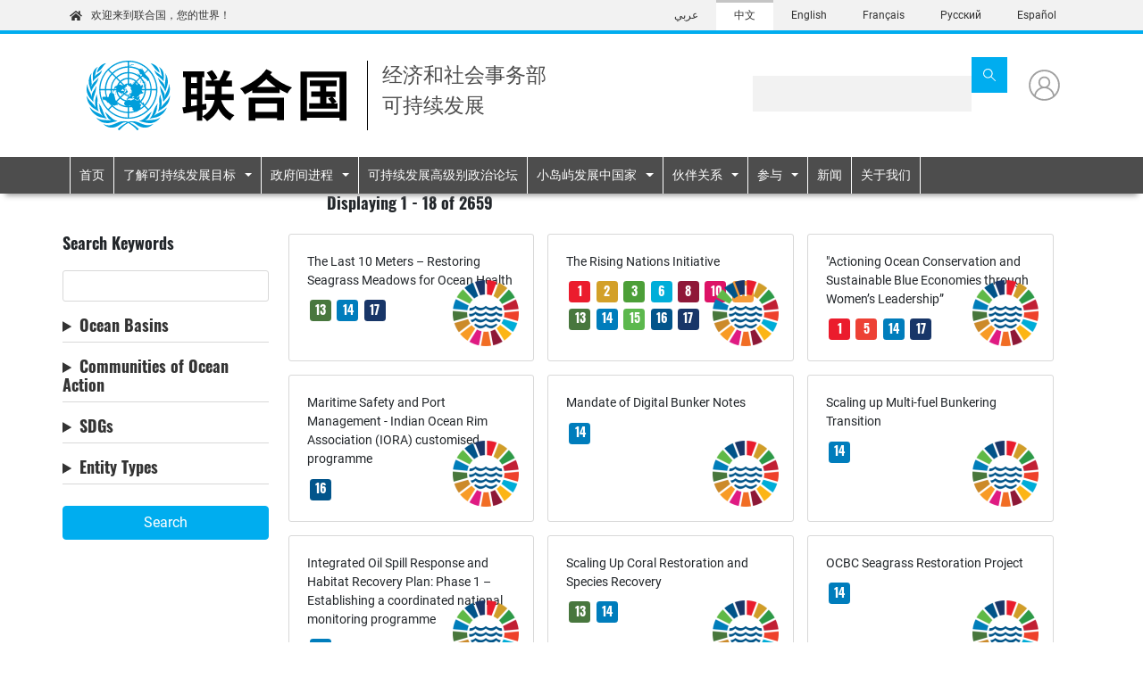

--- FILE ---
content_type: text/html; charset=UTF-8
request_url: https://sdgs.un.org/zh/partnerships/action-networks/ocean-commitments
body_size: 11786
content:
<!DOCTYPE html>
<html  lang="zh-hans" dir="ltr" prefix="og: https://ogp.me/ns#">
  <head>
    <meta charset="utf-8" />
<script async src="https://www.googletagmanager.com/gtag/js?id=UA-35008513-1"></script>
<script>window.dataLayer = window.dataLayer || [];function gtag(){dataLayer.push(arguments)};gtag("js", new Date());gtag("set", "developer_id.dMDhkMT", true);gtag("config", "UA-35008513-1", {"groups":"default","anonymize_ip":true,"page_path":location.pathname + location.search + location.hash});gtag("config", "G-3Y7LHFS80F", {"groups":"default","page_location":location.pathname + location.search + location.hash});gtag("config", "G-VMWEQNCZ7M", {"groups":"default","page_location":location.pathname + location.search + location.hash});</script>
<link rel="canonical" href="http://sdgs.un.org/zh/partnerships/action-networks/ocean-commitments" />
<meta name="Generator" content="Drupal 10 (https://www.drupal.org)" />
<meta name="MobileOptimized" content="width" />
<meta name="HandheldFriendly" content="true" />
<meta name="viewport" content="width=device-width, initial-scale=1, shrink-to-fit=no" />
<meta http-equiv="x-ua-compatible" content="ie=edge" />
<link rel="icon" href="/themes/custom/porto/favicon.ico" type="image/vnd.microsoft.icon" />
<script>window.a2a_config=window.a2a_config||{};a2a_config.callbacks=[];a2a_config.overlays=[];a2a_config.templates={};</script>

    <title>Ocean Commitments | Sustainable Development</title>
    <link rel="stylesheet" media="all" href="/sites/default/files/css/css_hRH5tLY_enJXVn0ctxxO7O83NqbuK6XT3NxuBVtZv8c.css?delta=0&amp;language=zh-hans&amp;theme=porto&amp;include=[base64]" />
<link rel="stylesheet" media="all" href="/sites/default/files/css/css_et_c1xLmj3aSek9od9FD4MBV_CilMqkOyf-owSu8JX0.css?delta=1&amp;language=zh-hans&amp;theme=porto&amp;include=[base64]" />
<link rel="stylesheet" media="all" href="//use.fontawesome.com/releases/v6.5.2/css/all.css" />
<link rel="stylesheet" media="all" href="/sites/default/files/css/css_Q--FCg4NUB39eCNwSmQkxYTNKUppRxvWnQlJhRnddKc.css?delta=3&amp;language=zh-hans&amp;theme=porto&amp;include=[base64]" />
<link rel="stylesheet" media="print" href="/sites/default/files/css/css_Ay75tV2Srtr0jTQriZAVbu0USNQXN6oQExbij0Mrjvo.css?delta=4&amp;language=zh-hans&amp;theme=porto&amp;include=[base64]" />
<link rel="stylesheet" media="all" href="/sites/default/files/css/css_ETMMbglnwjdMleLJTHkhTVFQtUBSxaNf3orjeMaqVGI.css?delta=5&amp;language=zh-hans&amp;theme=porto&amp;include=[base64]" />
<link rel="stylesheet" media="all" href="/sites/default/files/css/css_f9ReVaZcHcnpv39t2DxUXJs_2CoQXuPGr-ZiPWJlaWE.css?delta=6&amp;language=zh-hans&amp;theme=porto&amp;include=[base64]" />

    

              <script type="text/javascript" src="/modules/contrib/seckit/js/seckit.document_write.js"></script>
        <link type="text/css" rel="stylesheet" id="seckit-clickjacking-no-body" media="all" href="/modules/contrib/seckit/css/seckit.no_body.css" />
        <!-- stop SecKit protection -->
        <noscript>
        <link type="text/css" rel="stylesheet" id="seckit-clickjacking-noscript-tag" media="all" href="/modules/contrib/seckit/css/seckit.noscript_tag.css" />
        <div id="seckit-noscript-tag">
          Sorry, you need to enable JavaScript to visit this website.
        </div>
        </noscript></head>
  <body class="layout-no-sidebars page-view-action-network-partnerships-ocean-commitments dir-ltr lang-zh-hans path-partnerships">
    <a href="#main-content" class="visually-hidden focusable skip-link">
      Skip to main content
    </a>
    
      <div class="dialog-off-canvas-main-canvas" data-off-canvas-main-canvas>
    				<header>
				
<nav class="navbar navbar-expand-md navbar-language">
	<div class="container">
		<a href="#" class="navbar-brand"><img src="/themes/custom/porto/assets/images/home.svg" alt="">
			欢迎来到联合国，您的世界！</a>
		<button type="button" data-toggle="collapse" data-target="#navbarNav" aria-controls="navbarNav" aria-expanded="false" aria-label="Toggle navigation" class="navbar-toggler blue">
			<span class="navbar-toggler-icon"></span>
		</button>
		<div class="collapse navbar-collapse justify-content-end" id="navbarNav">
												  <div class="row region region-language-menu">
          <div class="content">
        
  
  <nav class="links nav links-inline">
    <ul class="navbar-nav"><li hreflang="ar" data-drupal-link-system-path="partnerships/action-networks/ocean-commitments" class="ar nav-item"><a href="/ar/partnerships/action-networks/ocean-commitments" class="language-link nav-link" hreflang="ar" data-drupal-link-system-path="partnerships/action-networks/ocean-commitments">عربي</a></li><li hreflang="zh-hans" data-drupal-link-system-path="partnerships/action-networks/ocean-commitments" class="zh-hans nav-item is-active" aria-current="page"><a href="/zh/partnerships/action-networks/ocean-commitments" class="language-link nav-link is-active" hreflang="zh-hans" data-drupal-link-system-path="partnerships/action-networks/ocean-commitments" aria-current="page">中文</a></li><li hreflang="en" data-drupal-link-system-path="partnerships/action-networks/ocean-commitments" class="en nav-item"><a href="/partnerships/action-networks/ocean-commitments" class="language-link nav-link" hreflang="en" data-drupal-link-system-path="partnerships/action-networks/ocean-commitments">English</a></li><li hreflang="fr" data-drupal-link-system-path="partnerships/action-networks/ocean-commitments" class="fr nav-item"><a href="/fr/partnerships/action-networks/ocean-commitments" class="language-link nav-link" hreflang="fr" data-drupal-link-system-path="partnerships/action-networks/ocean-commitments">Français</a></li><li hreflang="ru" data-drupal-link-system-path="partnerships/action-networks/ocean-commitments" class="ru nav-item"><a href="/ru/partnerships/action-networks/ocean-commitments" class="language-link nav-link" hreflang="ru" data-drupal-link-system-path="partnerships/action-networks/ocean-commitments">Русский</a></li><li hreflang="es" data-drupal-link-system-path="partnerships/action-networks/ocean-commitments" class="es nav-item"><a href="/es/partnerships/action-networks/ocean-commitments" class="language-link nav-link" hreflang="es" data-drupal-link-system-path="partnerships/action-networks/ocean-commitments">Español</a></li></ul>
  </nav>

    </div>
  


  </div>

							
		</div>
	</div>
</nav>

<div class="container  ">
	<div class="row header-banner header-form">
		<div class="col-lg-8 col-md-12 d-flex flex-column flex-md-row mb-3 mb-lg-0">
			<a href="/">
				<img id="logo" style="" src="/themes/custom/porto/assets/images/logo-zh-hans.svg" alt="United Nations" class="d-none d-md-block logo main-logo">
			</a>
							<img src="/themes/custom/porto/assets/images/logo-zh-hans.svg" alt="United Nations" class="d-md-none logo-mobile mb-3">
						
						
							<span class="header-title">
					经济和社会事务部
					<span>可持续发展</span>
				</span>
							
			
		</div>
		<div class="col-lg-4 col-md-12">
			<div class="row align-items-center">
				<div class="col-10">
																		  <div class="row region region-search-bar">
    <div class="views-exposed-form form-exposed-filter-style settings-tray-editable block block-views block-views-exposed-filter-blocksearch-results-search-page" data-drupal-selector="views-exposed-form-search-results-search-page" id="block-exposedformsearch-resultssearch-page" data-drupal-settingstray="editable">
  
    
      <div class="content">
      
<form action="/zh/search" method="get" id="views-exposed-form-search-results-search-page" accept-charset="UTF-8">
  <div class="d-flex mb-1 search-form" id="main-search">
	<div class="js-form-item form-item js-form-type-textfield form-item-keyword js-form-item-keyword form-no-label">
        <input data-drupal-selector="edit-keyword" data-msg-maxlength="This field has a maximum length of 128." type="text" id="edit-keyword" name="keyword" value="" size="30" maxlength="128" class="form-text form-control" />
        </div>
<div data-drupal-selector="edit-actions" class="form-actions js-form-wrapper form-group" id="edit-actions--2"><button  data-twig-suggestion="search_results_submit" class="search-box__button_sd button js-form-submit form-submit btn btn-primary" data-drupal-selector="edit-submit-search-results" type="submit" id="edit-submit-search-results" value=""><img src="/themes/custom/porto/assets/images/search.svg"></button></div>

	</div>

</form>

    </div>
  </div>

  </div>

																				</div>
				<div class="col-2">
					<div
						class="actions d-xs-flex justify-content-md-end">
												<a href="/user">
							<button data-toggle="modal" data-target="#exampleModal" class="button button-circle user"></button>
						</a>
					</div>
				</div>
			</div>
		</div>
	</div>
</div>
			  <nav role="navigation" aria-labelledby="block-porto-main-menu-menu" id="block-porto-main-menu" class="settings-tray-editable block block-menu navigation menu--main navbar navbar-expand-lg navbar-custom test123" data-drupal-settingstray="editable">
  <div class="container d-flex">
    <button type="button" data-toggle="collapse" data-target="#navbarToggle" aria-controls="navbarToggle" aria-expanded="false" aria-label="Toggle navigation" class="navbar-toggler"><span class="navbar-toggler-icon"></span></button>
    <div id="navbarToggle" class="collapse navbar-collapse">
                                
      <h2 class="sr-only" id="block-porto-main-menu-menu">Main navigation</h2>
      

                    
              <ul id="block-porto-main-menu" class="clearfix nav navbar-nav mr-auto">
                              <li class="nav-item">
                                      <a href="/zh" class="nav-link" data-drupal-link-system-path="&lt;front&gt;">首页</a>
                      </li>
                            <li class="nav-item menu-item--expanded dropdown">
                                      <span class="nav-link dropdown-toggle" title="了解可持续发展目标" data-toggle="dropdown" aria-expanded="false" aria-haspopup="true">了解可持续发展目标</span>
                            <ul class="dropdown-menu w-100">
        <div class="container">
                              <li class="dropdown-item">
                                      <a href="/zh/2030agenda" class="dropdown-item" title="《2030年可持续发展议程》" data-drupal-link-system-path="node/24494">《2030年可持续发展议程》</a>
                      </li>
                            <li class="dropdown-item">
                                      <a href="/zh/goals" title="可持续发展目标" class="dropdown-item" data-drupal-link-system-path="goals">可持续发展目标</a>
                      </li>
                            <li class="dropdown-item">
                                      <a href="https://sdgs.un.org/gsdr" class="dropdown-item">Global Sustainable Development Report</a>
                      </li>
                            <li class="dropdown-item">
                                      <a href="/zh/topics" title="关键专题" class="dropdown-item" data-drupal-link-system-path="topics">关键专题</a>
                      </li>
                            <li class="dropdown-item">
                                      <a href="/zh/topics/capacity-development" title="能力发展" class="dropdown-item" data-drupal-link-system-path="taxonomy/term/1167">能力发展</a>
                      </li>
                            <li class="dropdown-item">
                                      <a href="/zh/publications" title="出版物" class="dropdown-item" data-drupal-link-system-path="publications">出版物</a>
                      </li>
                          </div>
            </ul>
  
                      </li>
                            <li class="nav-item menu-item--expanded dropdown">
                                      <span class="nav-link dropdown-toggle" data-toggle="dropdown" aria-expanded="false" aria-haspopup="true">政府间进程</span>
                            <ul class="dropdown-menu w-100">
        <div class="container">
                              <li class="dropdown-item">
                                      <a href="https://hlpf.un.org/" class="dropdown-item" title="HLPF">可持续发展高级别 政治论坛</a>
                      </li>
                            <li class="dropdown-item">
                                      <a href="/zh/conferences" class="dropdown-item" data-drupal-link-system-path="conferences">与可持续发展相关的联合国会议和高级别活动</a>
                      </li>
                            <li class="dropdown-item">
                                      <a href="/zh/tfm/sti-forum" title="STI Forum" class="dropdown-item" data-drupal-link-system-path="node/24648">可持续发展目标科学、技术和创新多利益相关方论坛</a>
                      </li>
                            <li class="dropdown-item">
                                      <a href="https://www.un.org/en/ga/second/index.shtml" title="Economic and Financial Committee (Second Committee)" class="dropdown-item">联合国大会第二委员会</a>
                      </li>
                            <li class="dropdown-item">
                                      <a href="https://www.un.org/ecosoc/en/ecosoc-partnerships-forum" class="dropdown-item">经社理事会伙伴关系论坛</a>
                      </li>
                          </div>
            </ul>
  
                      </li>
                            <li class="nav-item">
                                      <a href="https://hlpf.un.org/" class="nav-link" title="United Nations High-level Political Forum">可持续发展高级别政治论坛</a>
                      </li>
                            <li class="nav-item menu-item--expanded dropdown">
                                      <a href="/zh/topics/small-island-developing-states" title="小岛屿发展中国家" class="nav-link dropdown-toggle" data-toggle="dropdown" aria-expanded="false" aria-haspopup="true" data-drupal-link-system-path="taxonomy/term/1194">小岛屿发展中国家</a>
                            <ul class="dropdown-menu w-100">
        <div class="container">
                              <li class="dropdown-item">
                                      <a href="/zh/conferences/sids2024" class="dropdown-item" data-drupal-link-system-path="node/53984">4th International Conference on Small Island Developing States</a>
                      </li>
                            <li class="dropdown-item">
                                      <a href="/zh/topics/small-island-developing-states" title="小岛屿发展中国家" class="dropdown-item" data-drupal-link-system-path="taxonomy/term/1194">小岛屿发展中国家</a>
                      </li>
                            <li class="dropdown-item">
                                      <a href="/topics/small-island-developing-states/united-nations-sids-partnerships-awards-2022" class="dropdown-item">United Nations SIDS Partnerships Awards</a>
                      </li>
                            <li class="dropdown-item">
                                      <a href="https://sdgs.un.org/topics/small-island-developing-states/sids-partnership-framework" class="dropdown-item">SIDS Partnership Framework</a>
                      </li>
                            <li class="dropdown-item">
                                      <a href="https://sustainabledevelopment.un.org/sids/samoareview" class="dropdown-item">萨摩亚途径</a>
                      </li>
                          </div>
            </ul>
  
                      </li>
                            <li class="nav-item menu-item--expanded dropdown">
                                      <a href="/topics/multi-stakeholder-partnerships-and-voluntary-commitments" title="伙伴关系" class="nav-link dropdown-toggle" data-toggle="dropdown" aria-expanded="false" aria-haspopup="true">伙伴关系</a>
                            <ul class="dropdown-menu w-100">
        <div class="container">
                              <li class="dropdown-item">
                                      <a href="https://sdgs.un.org/tfm" class="dropdown-item">Technology Facilitatory Mechanism</a>
                      </li>
                          </div>
            </ul>
  
                      </li>
                            <li class="nav-item menu-item--expanded dropdown">
                                      <span class="nav-link dropdown-toggle" title="参与" data-toggle="dropdown" aria-expanded="false" aria-haspopup="true">参与</span>
                            <ul class="dropdown-menu w-100">
        <div class="container">
                              <li class="dropdown-item">
                                      <a href="/zh/events" class="dropdown-item" data-drupal-link-system-path="events">活动</a>
                      </li>
                            <li class="dropdown-item">
                                      <a href="/zh/webinars" class="dropdown-item" data-drupal-link-system-path="webinars">网络研讨会</a>
                      </li>
                            <li class="dropdown-item">
                                      <a href="https://sustainabledevelopment.un.org/memberstates" class="dropdown-item">成员国</a>
                      </li>
                            <li class="dropdown-item">
                                      <a href="/zh/unsystem" class="dropdown-item" data-drupal-link-system-path="node/24503">联合国系统</a>
                      </li>
                            <li class="dropdown-item">
                                      <a href="/zh/stakeholders" class="dropdown-item" data-drupal-link-system-path="node/24901">利益相关者参与</a>
                      </li>
                          </div>
            </ul>
  
                      </li>
                            <li class="nav-item">
                                      <a href="/zh/news" title="新闻" class="nav-link" data-drupal-link-system-path="news">新闻</a>
                      </li>
                            <li class="nav-item">
                                      <a href="/zh/about" title="关于我们" class="nav-link" data-drupal-link-system-path="node/24502">关于我们</a>
                      </li>
                    </ul>
  


          </div>
  </div>
</nav>


	</header>


			<div role="main" class="main-container container1 js-quickedit-main-content">
    
															<div class="col-sm-12" role="heading">
						  <div data-drupal-messages-fallback class="hidden"></div>


					</div>
							
						
									<section class="main-content col col-sm-12" id="content" role="main">

								
								
				
													<a id="main-content"></a>
					  <div id="block-porto-content" class="block block-system block-system-main-block">
  
    
      <div class="content">
      <div class="views-element-container">
<div class="view-action-network-partnerships view view-action-network-partnerships-ocean-commitments view-id-action_network_partnerships_ocean_commitments view-display-id-page_action_networks_ocean_commitments js-view-dom-id-f2eaa71eebf6bd12ca78b9c7a089c591db2596fdd661193823c166ed814ceed0">
	
		
			<div class="view-header">
			<div class="view view-action-network-partnerships-header view-id-action_network_partnerships_header view-display-id-block_ocean_commitments js-view-dom-id-938ba923fa8e2fab5cc0bbfc9fe54633f733bb8fd6cacf3534319db64ec3dae3">
	
		
			
	
					</div>
<section class="container"><div class="row"><h5 class="offset-3 col-9">Displaying 1 - 18 of 2659</h5></div></section>
		</div>
	
  <div id="view-content-wrapper">
          <div class="view-filters">
        
<form class="views-exposed-form bef-exposed-form form-exposed-filter-style" data-bef-auto-submit-full-form="" data-bef-auto-submit="" data-bef-auto-submit-delay="500" data-drupal-selector="views-exposed-form-action-network-partnerships-ocean-commitments-page-action-networks-ocean-commitments" action="/zh/partnerships/action-networks/ocean-commitments" method="get" id="views-exposed-form-action-network-partnerships-ocean-commitments-page-action-networks-ocean-commitments" accept-charset="UTF-8">
  <div class="row">
  <div class="col-sm-12 view-filters-row">
    <div class="js-form-item form-item js-form-type-textfield form-item-keys js-form-item-keys">
      <label for="edit-keys">Search Keywords</label>
        <input title="Search keywords" data-bef-auto-submit-exclude="" data-drupal-selector="edit-keys" data-msg-maxlength="Search Keywords field has a maximum length of 128." type="text" id="edit-keys" name="keys" value="" size="15" maxlength="128" class="form-text form-control" />
        </div>
<details class="form-item js-form-wrapper form-wrapper" data-drupal-selector="edit-ocean-basins-collapsible" id="edit-ocean-basins-collapsible"><summary role="button" aria-controls="edit-ocean-basins-collapsible" aria-expanded="false">Ocean Basins</summary><div class="details-wrapper">
    <div id="edit-ocean-basins" class="checkbox"><div class="form-checkboxes bef-checkboxes">
                  <div class="js-form-item form-item js-form-type-checkbox form-item-ocean-basins-1 js-form-item-ocean-basins-1">
        <input data-drupal-selector="edit-ocean-basins-1" type="checkbox" id="edit-ocean-basins-1" name="ocean-basins[1]" value="1" class="form-checkbox form-control" />
        <label for="edit-ocean-basins-1" class="option">Global</label>
      </div>

                    <div class="js-form-item form-item js-form-type-checkbox form-item-ocean-basins-2 js-form-item-ocean-basins-2">
        <input data-drupal-selector="edit-ocean-basins-2" type="checkbox" id="edit-ocean-basins-2" name="ocean-basins[2]" value="2" class="form-checkbox form-control" />
        <label for="edit-ocean-basins-2" class="option">Arctic Ocean</label>
      </div>

                    <div class="js-form-item form-item js-form-type-checkbox form-item-ocean-basins-3 js-form-item-ocean-basins-3">
        <input data-drupal-selector="edit-ocean-basins-3" type="checkbox" id="edit-ocean-basins-3" name="ocean-basins[3]" value="3" class="form-checkbox form-control" />
        <label for="edit-ocean-basins-3" class="option">Southern Ocean</label>
      </div>

                    <div class="js-form-item form-item js-form-type-checkbox form-item-ocean-basins-4 js-form-item-ocean-basins-4">
        <input data-drupal-selector="edit-ocean-basins-4" type="checkbox" id="edit-ocean-basins-4" name="ocean-basins[4]" value="4" class="form-checkbox form-control" />
        <label for="edit-ocean-basins-4" class="option">South Pacific</label>
      </div>

                    <div class="js-form-item form-item js-form-type-checkbox form-item-ocean-basins-5 js-form-item-ocean-basins-5">
        <input data-drupal-selector="edit-ocean-basins-5" type="checkbox" id="edit-ocean-basins-5" name="ocean-basins[5]" value="5" class="form-checkbox form-control" />
        <label for="edit-ocean-basins-5" class="option">North Pacific</label>
      </div>

                    <div class="js-form-item form-item js-form-type-checkbox form-item-ocean-basins-6 js-form-item-ocean-basins-6">
        <input data-drupal-selector="edit-ocean-basins-6" type="checkbox" id="edit-ocean-basins-6" name="ocean-basins[6]" value="6" class="form-checkbox form-control" />
        <label for="edit-ocean-basins-6" class="option">North Atlantic</label>
      </div>

                    <div class="js-form-item form-item js-form-type-checkbox form-item-ocean-basins-7 js-form-item-ocean-basins-7">
        <input data-drupal-selector="edit-ocean-basins-7" type="checkbox" id="edit-ocean-basins-7" name="ocean-basins[7]" value="7" class="form-checkbox form-control" />
        <label for="edit-ocean-basins-7" class="option">South Atlantic</label>
      </div>

                    <div class="js-form-item form-item js-form-type-checkbox form-item-ocean-basins-8 js-form-item-ocean-basins-8">
        <input data-drupal-selector="edit-ocean-basins-8" type="checkbox" id="edit-ocean-basins-8" name="ocean-basins[8]" value="8" class="form-checkbox form-control" />
        <label for="edit-ocean-basins-8" class="option">Indian Ocean</label>
      </div>

      </div>
</div>
</div>
</details>
<details class="form-item js-form-wrapper form-wrapper" data-drupal-selector="edit-coas-collapsible" id="edit-coas-collapsible"><summary role="button" aria-controls="edit-coas-collapsible" aria-expanded="false">Communities of Ocean Action</summary><div class="details-wrapper">
    <div id="edit-coas" class="checkbox"><div class="form-checkboxes bef-checkboxes">
                  <div class="js-form-item form-item js-form-type-checkbox form-item-coas-mangroves js-form-item-coas-mangroves">
        <input data-drupal-selector="edit-coas-mangroves" type="checkbox" id="edit-coas-mangroves" name="coas[mangroves]" value="mangroves" class="form-checkbox form-control" />
        <label for="edit-coas-mangroves" class="option">Mangroves</label>
      </div>

                    <div class="js-form-item form-item js-form-type-checkbox form-item-coas-coral-reefs js-form-item-coas-coral-reefs">
        <input data-drupal-selector="edit-coas-coral-reefs" type="checkbox" id="edit-coas-coral-reefs" name="coas[coral_reefs]" value="coral_reefs" class="form-checkbox form-control" />
        <label for="edit-coas-coral-reefs" class="option">Coral reefs</label>
      </div>

                    <div class="js-form-item form-item js-form-type-checkbox form-item-coas-ocean-acidification js-form-item-coas-ocean-acidification">
        <input data-drupal-selector="edit-coas-ocean-acidification" type="checkbox" id="edit-coas-ocean-acidification" name="coas[ocean_acidification]" value="ocean_acidification" class="form-checkbox form-control" />
        <label for="edit-coas-ocean-acidification" class="option">Ocean acidification</label>
      </div>

                    <div class="js-form-item form-item js-form-type-checkbox form-item-coas-marine-and-coastal-ecosystems-management js-form-item-coas-marine-and-coastal-ecosystems-management">
        <input data-drupal-selector="edit-coas-marine-and-coastal-ecosystems-management" type="checkbox" id="edit-coas-marine-and-coastal-ecosystems-management" name="coas[marine_and_coastal_ecosystems_management]" value="marine_and_coastal_ecosystems_management" class="form-checkbox form-control" />
        <label for="edit-coas-marine-and-coastal-ecosystems-management" class="option">Marine and coastal ecosystems management</label>
      </div>

                    <div class="js-form-item form-item js-form-type-checkbox form-item-coas-sustainable-fisheries js-form-item-coas-sustainable-fisheries">
        <input data-drupal-selector="edit-coas-sustainable-fisheries" type="checkbox" id="edit-coas-sustainable-fisheries" name="coas[sustainable_fisheries]" value="sustainable_fisheries" class="form-checkbox form-control" />
        <label for="edit-coas-sustainable-fisheries" class="option">Sustainable fisheries</label>
      </div>

                    <div class="js-form-item form-item js-form-type-checkbox form-item-coas-marine-pollution js-form-item-coas-marine-pollution">
        <input data-drupal-selector="edit-coas-marine-pollution" type="checkbox" id="edit-coas-marine-pollution" name="coas[marine_pollution]" value="marine_pollution" class="form-checkbox form-control" />
        <label for="edit-coas-marine-pollution" class="option">Marine pollution</label>
      </div>

                    <div class="js-form-item form-item js-form-type-checkbox form-item-coas-sustainable-blue-economy js-form-item-coas-sustainable-blue-economy">
        <input data-drupal-selector="edit-coas-sustainable-blue-economy" type="checkbox" id="edit-coas-sustainable-blue-economy" name="coas[sustainable_blue_economy]" value="sustainable_blue_economy" class="form-checkbox form-control" />
        <label for="edit-coas-sustainable-blue-economy" class="option">Sustainable blue economy</label>
      </div>

                    <div class="js-form-item form-item js-form-type-checkbox form-item-coas-scientific-knowledge-research-capacity-development-and-transfer-marine-technology js-form-item-coas-scientific-knowledge-research-capacity-development-and-transfer-marine-technology">
        <input data-drupal-selector="edit-coas-scientific-knowledge-research-capacity-development-and-transfer-marine-technology" type="checkbox" id="edit-coas-scientific-knowledge-research-capacity-development-and-transfer-marine-technology" name="coas[scientific_knowledge_research_capacity_development_and_transfer_marine_technology]" value="scientific_knowledge_research_capacity_development_and_transfer_marine_technology" class="form-checkbox form-control" />
        <label for="edit-coas-scientific-knowledge-research-capacity-development-and-transfer-marine-technology" class="option">Scientific knowledge, research capacity development and transfer of marine technology</label>
      </div>

                    <div class="js-form-item form-item js-form-type-checkbox form-item-coas-implementation-of-international-law-as-reflected-unitednations-convention-on-the-law-of-the-sea js-form-item-coas-implementation-of-international-law-as-reflected-unitednations-convention-on-the-law-of-the-sea">
        <input data-drupal-selector="edit-coas-implementation-of-international-law-as-reflected-unitednations-convention-on-the-law-of-the-sea" type="checkbox" id="edit-coas-implementation-of-international-law-as-reflected-unitednations-convention-on-the-law-of-the-sea" name="coas[implementation_of_international_law_as_reflected_unitednations_convention_on_the_law_of_the_sea]" value="implementation_of_international_law_as_reflected_unitednations_convention_on_the_law_of_the_sea" class="form-checkbox form-control" />
        <label for="edit-coas-implementation-of-international-law-as-reflected-unitednations-convention-on-the-law-of-the-sea" class="option">Implementation of international law as reflected in United Nations Convention on the Law of the Sea</label>
      </div>

      </div>
</div>
</div>
</details>
<details class="form-item js-form-wrapper form-wrapper" data-drupal-selector="edit-goals-collapsible" id="edit-goals-collapsible"><summary role="button" aria-controls="edit-goals-collapsible" aria-expanded="false">SDGs</summary><div class="details-wrapper">
    <div id="edit-goals" class="checkbox"><div class="form-checkboxes bef-checkboxes">
                  <div class="js-form-item form-item js-form-type-checkbox form-item-goals-13 js-form-item-goals-13">
        <input data-drupal-selector="edit-goals-13" type="checkbox" id="edit-goals-13" name="goals[13]" value="13" class="form-checkbox form-control" style="background: #EB1C2D;" />
        <label for="edit-goals-13" class="option">目标 1</label>
      </div>

                    <div class="js-form-item form-item js-form-type-checkbox form-item-goals-7 js-form-item-goals-7">
        <input data-drupal-selector="edit-goals-7" type="checkbox" id="edit-goals-7" name="goals[7]" value="7" class="form-checkbox form-control" style="background: #D3A029;" />
        <label for="edit-goals-7" class="option">目标 2</label>
      </div>

                    <div class="js-form-item form-item js-form-type-checkbox form-item-goals-15 js-form-item-goals-15">
        <input data-drupal-selector="edit-goals-15" type="checkbox" id="edit-goals-15" name="goals[15]" value="15" class="form-checkbox form-control" style="background: #4C9F38;" />
        <label for="edit-goals-15" class="option">目标 3</label>
      </div>

                    <div class="js-form-item form-item js-form-type-checkbox form-item-goals-4 js-form-item-goals-4">
        <input data-drupal-selector="edit-goals-4" type="checkbox" id="edit-goals-4" name="goals[4]" value="4" class="form-checkbox form-control" style="background: #C22534;" />
        <label for="edit-goals-4" class="option">目标 4</label>
      </div>

                    <div class="js-form-item form-item js-form-type-checkbox form-item-goals-10 js-form-item-goals-10">
        <input data-drupal-selector="edit-goals-10" type="checkbox" id="edit-goals-10" name="goals[10]" value="10" class="form-checkbox form-control" style="background: #ED4135;" />
        <label for="edit-goals-10" class="option">目标 5</label>
      </div>

                    <div class="js-form-item form-item js-form-type-checkbox form-item-goals-6 js-form-item-goals-6">
        <input data-drupal-selector="edit-goals-6" type="checkbox" id="edit-goals-6" name="goals[6]" value="6" class="form-checkbox form-control" style="background: #00AED9;" />
        <label for="edit-goals-6" class="option">目标 6</label>
      </div>

                    <div class="js-form-item form-item js-form-type-checkbox form-item-goals-2 js-form-item-goals-2">
        <input data-drupal-selector="edit-goals-2" type="checkbox" id="edit-goals-2" name="goals[2]" value="2" class="form-checkbox form-control" style="background: #FDB713;" />
        <label for="edit-goals-2" class="option">目标 7</label>
      </div>

                    <div class="js-form-item form-item js-form-type-checkbox form-item-goals-5 js-form-item-goals-5">
        <input data-drupal-selector="edit-goals-5" type="checkbox" id="edit-goals-5" name="goals[5]" value="5" class="form-checkbox form-control" style="background: #8F1838;" />
        <label for="edit-goals-5" class="option">目标 8</label>
      </div>

                    <div class="js-form-item form-item js-form-type-checkbox form-item-goals-3 js-form-item-goals-3">
        <input data-drupal-selector="edit-goals-3" type="checkbox" id="edit-goals-3" name="goals[3]" value="3" class="form-checkbox form-control" style="background: #F06A38;" />
        <label for="edit-goals-3" class="option">目标 9</label>
      </div>

                    <div class="js-form-item form-item js-form-type-checkbox form-item-goals-8 js-form-item-goals-8">
        <input data-drupal-selector="edit-goals-8" type="checkbox" id="edit-goals-8" name="goals[8]" value="8" class="form-checkbox form-control" style="background: #DD1367;" />
        <label for="edit-goals-8" class="option">目标 10</label>
      </div>

                    <div class="js-form-item form-item js-form-type-checkbox form-item-goals-9 js-form-item-goals-9">
        <input data-drupal-selector="edit-goals-9" type="checkbox" id="edit-goals-9" name="goals[9]" value="9" class="form-checkbox form-control" style="background: #F69C39;" />
        <label for="edit-goals-9" class="option">目标 11</label>
      </div>

                    <div class="js-form-item form-item js-form-type-checkbox form-item-goals-14 js-form-item-goals-14">
        <input data-drupal-selector="edit-goals-14" type="checkbox" id="edit-goals-14" name="goals[14]" value="14" class="form-checkbox form-control" style="background: #CF8D2A;" />
        <label for="edit-goals-14" class="option">目标 12</label>
      </div>

                    <div class="js-form-item form-item js-form-type-checkbox form-item-goals-16 js-form-item-goals-16">
        <input data-drupal-selector="edit-goals-16" type="checkbox" id="edit-goals-16" name="goals[16]" value="16" class="form-checkbox form-control" style="background: #48773E;" />
        <label for="edit-goals-16" class="option">目标 13</label>
      </div>

                    <div class="js-form-item form-item js-form-type-checkbox form-item-goals-17 js-form-item-goals-17">
        <input data-drupal-selector="edit-goals-17" type="checkbox" id="edit-goals-17" name="goals[17]" value="17" class="form-checkbox form-control" style="background: #007DBC;" />
        <label for="edit-goals-17" class="option">目标 14</label>
      </div>

                    <div class="js-form-item form-item js-form-type-checkbox form-item-goals-1 js-form-item-goals-1">
        <input data-drupal-selector="edit-goals-1" type="checkbox" id="edit-goals-1" name="goals[1]" value="1" class="form-checkbox form-control" style="background: #5CB84D;" />
        <label for="edit-goals-1" class="option">目标 15</label>
      </div>

                    <div class="js-form-item form-item js-form-type-checkbox form-item-goals-11 js-form-item-goals-11">
        <input data-drupal-selector="edit-goals-11" type="checkbox" id="edit-goals-11" name="goals[11]" value="11" class="form-checkbox form-control" style="background: #02558B;" />
        <label for="edit-goals-11" class="option">目标 16</label>
      </div>

                    <div class="js-form-item form-item js-form-type-checkbox form-item-goals-12 js-form-item-goals-12">
        <input data-drupal-selector="edit-goals-12" type="checkbox" id="edit-goals-12" name="goals[12]" value="12" class="form-checkbox form-control" style="background: #183668;" />
        <label for="edit-goals-12" class="option">目标 17</label>
      </div>

      </div>
</div>
</div>
</details>
<details class="form-item js-form-wrapper form-wrapper" data-drupal-selector="edit-entity-types-collapsible" id="edit-entity-types-collapsible"><summary role="button" aria-controls="edit-entity-types-collapsible" aria-expanded="false">Entity Types</summary><div class="details-wrapper">
    <div id="edit-entity-types" class="checkbox"><div class="form-checkboxes bef-checkboxes">
                  <div class="js-form-item form-item js-form-type-checkbox form-item-entity-types-1 js-form-item-entity-types-1">
        <input data-drupal-selector="edit-entity-types-1" type="checkbox" id="edit-entity-types-1" name="entity-types[1]" value="1" class="form-checkbox form-control" />
        <label for="edit-entity-types-1" class="option">Government</label>
      </div>

                    <div class="js-form-item form-item js-form-type-checkbox form-item-entity-types-2 js-form-item-entity-types-2">
        <input data-drupal-selector="edit-entity-types-2" type="checkbox" id="edit-entity-types-2" name="entity-types[2]" value="2" class="form-checkbox form-control" />
        <label for="edit-entity-types-2" class="option">Local / Regional Government</label>
      </div>

                    <div class="js-form-item form-item js-form-type-checkbox form-item-entity-types-3 js-form-item-entity-types-3">
        <input data-drupal-selector="edit-entity-types-3" type="checkbox" id="edit-entity-types-3" name="entity-types[3]" value="3" class="form-checkbox form-control" />
        <label for="edit-entity-types-3" class="option">United Nations / Multilateral body</label>
      </div>

                    <div class="js-form-item form-item js-form-type-checkbox form-item-entity-types-6 js-form-item-entity-types-6">
        <input data-drupal-selector="edit-entity-types-6" type="checkbox" id="edit-entity-types-6" name="entity-types[6]" value="6" class="form-checkbox form-control" />
        <label for="edit-entity-types-6" class="option">Intergovernmental organization</label>
      </div>

                    <div class="js-form-item form-item js-form-type-checkbox form-item-entity-types-9 js-form-item-entity-types-9">
        <input data-drupal-selector="edit-entity-types-9" type="checkbox" id="edit-entity-types-9" name="entity-types[9]" value="9" class="form-checkbox form-control" />
        <label for="edit-entity-types-9" class="option">Non-governmental organization (NGO)</label>
      </div>

                    <div class="js-form-item form-item js-form-type-checkbox form-item-entity-types-12 js-form-item-entity-types-12">
        <input data-drupal-selector="edit-entity-types-12" type="checkbox" id="edit-entity-types-12" name="entity-types[12]" value="12" class="form-checkbox form-control" />
        <label for="edit-entity-types-12" class="option">Civil society organization</label>
      </div>

                    <div class="js-form-item form-item js-form-type-checkbox form-item-entity-types-15 js-form-item-entity-types-15">
        <input data-drupal-selector="edit-entity-types-15" type="checkbox" id="edit-entity-types-15" name="entity-types[15]" value="15" class="form-checkbox form-control" />
        <label for="edit-entity-types-15" class="option">Academic institution</label>
      </div>

                    <div class="js-form-item form-item js-form-type-checkbox form-item-entity-types-18 js-form-item-entity-types-18">
        <input data-drupal-selector="edit-entity-types-18" type="checkbox" id="edit-entity-types-18" name="entity-types[18]" value="18" class="form-checkbox form-control" />
        <label for="edit-entity-types-18" class="option">Scientific community</label>
      </div>

                    <div class="js-form-item form-item js-form-type-checkbox form-item-entity-types-21 js-form-item-entity-types-21">
        <input data-drupal-selector="edit-entity-types-21" type="checkbox" id="edit-entity-types-21" name="entity-types[21]" value="21" class="form-checkbox form-control" />
        <label for="edit-entity-types-21" class="option">Private sector</label>
      </div>

                    <div class="js-form-item form-item js-form-type-checkbox form-item-entity-types-24 js-form-item-entity-types-24">
        <input data-drupal-selector="edit-entity-types-24" type="checkbox" id="edit-entity-types-24" name="entity-types[24]" value="24" class="form-checkbox form-control" />
        <label for="edit-entity-types-24" class="option">Philanthropic organization</label>
      </div>

                    <div class="js-form-item form-item js-form-type-checkbox form-item-entity-types-27 js-form-item-entity-types-27">
        <input data-drupal-selector="edit-entity-types-27" type="checkbox" id="edit-entity-types-27" name="entity-types[27]" value="27" class="form-checkbox form-control" />
        <label for="edit-entity-types-27" class="option">Other relevant actor</label>
      </div>

                    <div class="js-form-item form-item js-form-type-checkbox form-item-entity-types-30 js-form-item-entity-types-30">
        <input data-drupal-selector="edit-entity-types-30" type="checkbox" id="edit-entity-types-30" name="entity-types[30]" value="30" class="form-checkbox form-control" />
        <label for="edit-entity-types-30" class="option">Partnership</label>
      </div>

      </div>
</div>
</div>
</details>
<div data-drupal-selector="edit-actions" class="form-actions js-form-wrapper form-group" id="edit-actions"><button data-bef-auto-submit-click="" data-drupal-selector="edit-submit-action-network-partnerships-ocean-commitments" type="submit" id="edit-submit-action-network-partnerships-ocean-commitments" value="Search" class="button js-form-submit form-submit btn btn-primary">Search</button>
</div>

  </div>
</div>

</form>

      </div>
        
          <div class="view-content row">
        <h5 class="rowes-count">2659 results</h5>
            <div class="views-row"><div class="views-field views-field-title"><span class="field-content">The Last 10 Meters – Restoring Seagrass Meadows for Ocean Health</span></div><div class="views-field views-field-field-goals"><div class="field-content">  <div class="layout layout--onecol">
    <div  class="layout__region layout__region--content">
      
<div  class="goals-lists" style="background-color: #48773E">
    <a href="/goals/goal13" class="field-group-link" target="_blank" hreflang="en">
    13
</a>
  </div>
    </div>
  </div>

  <div class="layout layout--onecol">
    <div  class="layout__region layout__region--content">
      
<div  class="goals-lists" style="background-color: #007DBC">
    <a href="/goals/goal14" class="field-group-link" target="_blank" hreflang="en">
    14
</a>
  </div>
    </div>
  </div>

  <div class="layout layout--onecol">
    <div  class="layout__region layout__region--content">
      
<div  class="goals-lists" style="background-color: #183668">
    <a href="/goals/goal17" class="field-group-link" target="_blank" hreflang="en">
    17
</a>
  </div>
    </div>
  </div>

</div></div><div class="views-field views-field-field-image"><div class="field-content">  <img loading="lazy" src="/sites/default/files/styles/action_network_logo_small_74x32_/public/2022-05/ocean_conference_logo.png?itok=1JJwiT2a" width="74" height="74" alt="Ocean conference wheel logo" class="img-fluid image-style-action-network-logo-small-74x32-" />


</div></div></div>
    <div class="views-row"><div class="views-field views-field-title"><span class="field-content">The Rising Nations Initiative</span></div><div class="views-field views-field-field-goals"><div class="field-content">  <div class="layout layout--onecol">
    <div  class="layout__region layout__region--content">
      
<div  class="goals-lists" style="background-color: #EB1C2D">
    <a href="/goals/goal1" class="field-group-link" target="_blank" hreflang="en">
    1
</a>
  </div>
    </div>
  </div>

  <div class="layout layout--onecol">
    <div  class="layout__region layout__region--content">
      
<div  class="goals-lists" style="background-color: #D3A029">
    <a href="/goals/goal2" class="field-group-link" target="_blank" hreflang="en">
    2
</a>
  </div>
    </div>
  </div>

  <div class="layout layout--onecol">
    <div  class="layout__region layout__region--content">
      
<div  class="goals-lists" style="background-color: #4C9F38">
    <a href="/goals/goal3" class="field-group-link" target="_blank" hreflang="en">
    3
</a>
  </div>
    </div>
  </div>

  <div class="layout layout--onecol">
    <div  class="layout__region layout__region--content">
      
<div  class="goals-lists" style="background-color: #00AED9">
    <a href="/goals/goal6" class="field-group-link" target="_blank" hreflang="en">
    6
</a>
  </div>
    </div>
  </div>

  <div class="layout layout--onecol">
    <div  class="layout__region layout__region--content">
      
<div  class="goals-lists" style="background-color: #8F1838">
    <a href="/goals/goal8" class="field-group-link" target="_blank" hreflang="en">
    8
</a>
  </div>
    </div>
  </div>

  <div class="layout layout--onecol">
    <div  class="layout__region layout__region--content">
      
<div  class="goals-lists" style="background-color: #DD1367">
    <a href="/goals/goal10" class="field-group-link" target="_blank" hreflang="en">
    10
</a>
  </div>
    </div>
  </div>

  <div class="layout layout--onecol">
    <div  class="layout__region layout__region--content">
      
<div  class="goals-lists" style="background-color: #F69C39">
    <a href="/goals/goal11" class="field-group-link" target="_blank" hreflang="en">
    11
</a>
  </div>
    </div>
  </div>

  <div class="layout layout--onecol">
    <div  class="layout__region layout__region--content">
      
<div  class="goals-lists" style="background-color: #48773E">
    <a href="/goals/goal13" class="field-group-link" target="_blank" hreflang="en">
    13
</a>
  </div>
    </div>
  </div>

  <div class="layout layout--onecol">
    <div  class="layout__region layout__region--content">
      
<div  class="goals-lists" style="background-color: #007DBC">
    <a href="/goals/goal14" class="field-group-link" target="_blank" hreflang="en">
    14
</a>
  </div>
    </div>
  </div>

  <div class="layout layout--onecol">
    <div  class="layout__region layout__region--content">
      
<div  class="goals-lists" style="background-color: #5CB84D">
    <a href="/goals/goal15" class="field-group-link" target="_blank" hreflang="en">
    15
</a>
  </div>
    </div>
  </div>

  <div class="layout layout--onecol">
    <div  class="layout__region layout__region--content">
      
<div  class="goals-lists" style="background-color: #02558B">
    <a href="/goals/goal16" class="field-group-link" target="_blank" hreflang="en">
    16
</a>
  </div>
    </div>
  </div>

  <div class="layout layout--onecol">
    <div  class="layout__region layout__region--content">
      
<div  class="goals-lists" style="background-color: #183668">
    <a href="/goals/goal17" class="field-group-link" target="_blank" hreflang="en">
    17
</a>
  </div>
    </div>
  </div>

</div></div><div class="views-field views-field-field-image"><div class="field-content">  <img loading="lazy" src="/sites/default/files/styles/action_network_logo_small_74x32_/public/2022-05/ocean_conference_logo.png?itok=1JJwiT2a" width="74" height="74" alt="Ocean conference wheel logo" class="img-fluid image-style-action-network-logo-small-74x32-" />


</div></div></div>
    <div class="views-row"><div class="views-field views-field-title"><span class="field-content">&quot;Actioning Ocean Conservation and Sustainable Blue Economies through Women’s Leadership”</span></div><div class="views-field views-field-field-goals"><div class="field-content">  <div class="layout layout--onecol">
    <div  class="layout__region layout__region--content">
      
<div  class="goals-lists" style="background-color: #EB1C2D">
    <a href="/goals/goal1" class="field-group-link" target="_blank" hreflang="en">
    1
</a>
  </div>
    </div>
  </div>

  <div class="layout layout--onecol">
    <div  class="layout__region layout__region--content">
      
<div  class="goals-lists" style="background-color: #ED4135">
    <a href="/goals/goal5" class="field-group-link" target="_blank" hreflang="en">
    5
</a>
  </div>
    </div>
  </div>

  <div class="layout layout--onecol">
    <div  class="layout__region layout__region--content">
      
<div  class="goals-lists" style="background-color: #007DBC">
    <a href="/goals/goal14" class="field-group-link" target="_blank" hreflang="en">
    14
</a>
  </div>
    </div>
  </div>

  <div class="layout layout--onecol">
    <div  class="layout__region layout__region--content">
      
<div  class="goals-lists" style="background-color: #183668">
    <a href="/goals/goal17" class="field-group-link" target="_blank" hreflang="en">
    17
</a>
  </div>
    </div>
  </div>

</div></div><div class="views-field views-field-field-image"><div class="field-content">  <img loading="lazy" src="/sites/default/files/styles/action_network_logo_small_74x32_/public/2022-05/ocean_conference_logo.png?itok=1JJwiT2a" width="74" height="74" alt="Ocean conference wheel logo" class="img-fluid image-style-action-network-logo-small-74x32-" />


</div></div></div>
    <div class="views-row"><div class="views-field views-field-title"><span class="field-content">Maritime Safety and Port Management - Indian Ocean Rim Association (IORA) customised programme</span></div><div class="views-field views-field-field-goals"><div class="field-content">  <div class="layout layout--onecol">
    <div  class="layout__region layout__region--content">
      
<div  class="goals-lists" style="background-color: #02558B">
    <a href="/goals/goal16" class="field-group-link" target="_blank" hreflang="en">
    16
</a>
  </div>
    </div>
  </div>

</div></div><div class="views-field views-field-field-image"><div class="field-content">  <img loading="lazy" src="/sites/default/files/styles/action_network_logo_small_74x32_/public/2022-05/ocean_conference_logo.png?itok=1JJwiT2a" width="74" height="74" alt="Ocean conference wheel logo" class="img-fluid image-style-action-network-logo-small-74x32-" />


</div></div></div>
    <div class="views-row"><div class="views-field views-field-title"><span class="field-content">Mandate of Digital Bunker Notes</span></div><div class="views-field views-field-field-goals"><div class="field-content">  <div class="layout layout--onecol">
    <div  class="layout__region layout__region--content">
      
<div  class="goals-lists" style="background-color: #007DBC">
    <a href="/goals/goal14" class="field-group-link" target="_blank" hreflang="en">
    14
</a>
  </div>
    </div>
  </div>

</div></div><div class="views-field views-field-field-image"><div class="field-content">  <img loading="lazy" src="/sites/default/files/styles/action_network_logo_small_74x32_/public/2022-05/ocean_conference_logo.png?itok=1JJwiT2a" width="74" height="74" alt="Ocean conference wheel logo" class="img-fluid image-style-action-network-logo-small-74x32-" />


</div></div></div>
    <div class="views-row"><div class="views-field views-field-title"><span class="field-content">Scaling up Multi-fuel Bunkering Transition</span></div><div class="views-field views-field-field-goals"><div class="field-content">  <div class="layout layout--onecol">
    <div  class="layout__region layout__region--content">
      
<div  class="goals-lists" style="background-color: #007DBC">
    <a href="/goals/goal14" class="field-group-link" target="_blank" hreflang="en">
    14
</a>
  </div>
    </div>
  </div>

</div></div><div class="views-field views-field-field-image"><div class="field-content">  <img loading="lazy" src="/sites/default/files/styles/action_network_logo_small_74x32_/public/2022-05/ocean_conference_logo.png?itok=1JJwiT2a" width="74" height="74" alt="Ocean conference wheel logo" class="img-fluid image-style-action-network-logo-small-74x32-" />


</div></div></div>
    <div class="views-row"><div class="views-field views-field-title"><span class="field-content">Integrated Oil Spill Response and Habitat Recovery Plan: Phase 1 – Establishing a coordinated national monitoring programme</span></div><div class="views-field views-field-field-goals"><div class="field-content">  <div class="layout layout--onecol">
    <div  class="layout__region layout__region--content">
      
<div  class="goals-lists" style="background-color: #007DBC">
    <a href="/goals/goal14" class="field-group-link" target="_blank" hreflang="en">
    14
</a>
  </div>
    </div>
  </div>

</div></div><div class="views-field views-field-field-image"><div class="field-content">  <img loading="lazy" src="/sites/default/files/styles/action_network_logo_small_74x32_/public/2022-05/ocean_conference_logo.png?itok=1JJwiT2a" width="74" height="74" alt="Ocean conference wheel logo" class="img-fluid image-style-action-network-logo-small-74x32-" />


</div></div></div>
    <div class="views-row"><div class="views-field views-field-title"><span class="field-content">Scaling Up Coral Restoration and Species Recovery</span></div><div class="views-field views-field-field-goals"><div class="field-content">  <div class="layout layout--onecol">
    <div  class="layout__region layout__region--content">
      
<div  class="goals-lists" style="background-color: #48773E">
    <a href="/goals/goal13" class="field-group-link" target="_blank" hreflang="en">
    13
</a>
  </div>
    </div>
  </div>

  <div class="layout layout--onecol">
    <div  class="layout__region layout__region--content">
      
<div  class="goals-lists" style="background-color: #007DBC">
    <a href="/goals/goal14" class="field-group-link" target="_blank" hreflang="en">
    14
</a>
  </div>
    </div>
  </div>

</div></div><div class="views-field views-field-field-image"><div class="field-content">  <img loading="lazy" src="/sites/default/files/styles/action_network_logo_small_74x32_/public/2022-05/ocean_conference_logo.png?itok=1JJwiT2a" width="74" height="74" alt="Ocean conference wheel logo" class="img-fluid image-style-action-network-logo-small-74x32-" />


</div></div></div>
    <div class="views-row"><div class="views-field views-field-title"><span class="field-content">OCBC Seagrass Restoration Project</span></div><div class="views-field views-field-field-goals"><div class="field-content">  <div class="layout layout--onecol">
    <div  class="layout__region layout__region--content">
      
<div  class="goals-lists" style="background-color: #007DBC">
    <a href="/goals/goal14" class="field-group-link" target="_blank" hreflang="en">
    14
</a>
  </div>
    </div>
  </div>

</div></div><div class="views-field views-field-field-image"><div class="field-content">  <img loading="lazy" src="/sites/default/files/styles/action_network_logo_small_74x32_/public/2022-05/ocean_conference_logo.png?itok=1JJwiT2a" width="74" height="74" alt="Ocean conference wheel logo" class="img-fluid image-style-action-network-logo-small-74x32-" />


</div></div></div>
    <div class="views-row"><div class="views-field views-field-title"><span class="field-content">Government of New Zealand commits over USD $50 million to Support Pacific Ocean Science, Management and Governance. </span></div><div class="views-field views-field-field-goals"><div class="field-content">  <div class="layout layout--onecol">
    <div  class="layout__region layout__region--content">
      
<div  class="goals-lists" style="background-color: #007DBC">
    <a href="/goals/goal14" class="field-group-link" target="_blank" hreflang="en">
    14
</a>
  </div>
    </div>
  </div>

</div></div><div class="views-field views-field-field-image"><div class="field-content">  <img loading="lazy" src="/sites/default/files/styles/action_network_logo_small_74x32_/public/2022-05/ocean_conference_logo.png?itok=1JJwiT2a" width="74" height="74" alt="Ocean conference wheel logo" class="img-fluid image-style-action-network-logo-small-74x32-" />


</div></div></div>
    <div class="views-row"><div class="views-field views-field-title"><span class="field-content">Towards a Global, Sustainable Ocean Observation System Serving Socio-Ecosystems</span></div><div class="views-field views-field-field-goals"><div class="field-content">  <div class="layout layout--onecol">
    <div  class="layout__region layout__region--content">
      
<div  class="goals-lists" style="background-color: #007DBC">
    <a href="/goals/goal14" class="field-group-link" target="_blank" hreflang="en">
    14
</a>
  </div>
    </div>
  </div>

</div></div><div class="views-field views-field-field-image"><div class="field-content">  <img loading="lazy" src="/sites/default/files/styles/action_network_logo_small_74x32_/public/2022-05/ocean_conference_logo.png?itok=1JJwiT2a" width="74" height="74" alt="Ocean conference wheel logo" class="img-fluid image-style-action-network-logo-small-74x32-" />


</div></div></div>
    <div class="views-row"><div class="views-field views-field-title"><span class="field-content">Scaling Up Citizen-Led Cleanups to Prevent Marine Pollution</span></div><div class="views-field views-field-field-goals"><div class="field-content">  <div class="layout layout--onecol">
    <div  class="layout__region layout__region--content">
      
<div  class="goals-lists" style="background-color: #4C9F38">
    <a href="/goals/goal3" class="field-group-link" target="_blank" hreflang="en">
    3
</a>
  </div>
    </div>
  </div>

  <div class="layout layout--onecol">
    <div  class="layout__region layout__region--content">
      
<div  class="goals-lists" style="background-color: #C22534">
    <a href="/goals/goal4" class="field-group-link" target="_blank" hreflang="en">
    4
</a>
  </div>
    </div>
  </div>

  <div class="layout layout--onecol">
    <div  class="layout__region layout__region--content">
      
<div  class="goals-lists" style="background-color: #F69C39">
    <a href="/goals/goal11" class="field-group-link" target="_blank" hreflang="en">
    11
</a>
  </div>
    </div>
  </div>

  <div class="layout layout--onecol">
    <div  class="layout__region layout__region--content">
      
<div  class="goals-lists" style="background-color: #CF8D2A">
    <a href="/goals/goal12" class="field-group-link" target="_blank" hreflang="en">
    12
</a>
  </div>
    </div>
  </div>

  <div class="layout layout--onecol">
    <div  class="layout__region layout__region--content">
      
<div  class="goals-lists" style="background-color: #183668">
    <a href="/goals/goal17" class="field-group-link" target="_blank" hreflang="en">
    17
</a>
  </div>
    </div>
  </div>

</div></div><div class="views-field views-field-field-image"><div class="field-content">  <img loading="lazy" src="/sites/default/files/styles/action_network_logo_small_74x32_/public/2022-05/ocean_conference_logo.png?itok=1JJwiT2a" width="74" height="74" alt="Ocean conference wheel logo" class="img-fluid image-style-action-network-logo-small-74x32-" />


</div></div></div>
    <div class="views-row"><div class="views-field views-field-title"><span class="field-content">Development of ecosystem-based management of fish and fisheries in Sweden</span></div><div class="views-field views-field-field-goals"><div class="field-content">  <div class="layout layout--onecol">
    <div  class="layout__region layout__region--content">
      
<div  class="goals-lists" style="background-color: #007DBC">
    <a href="/goals/goal14" class="field-group-link" target="_blank" hreflang="en">
    14
</a>
  </div>
    </div>
  </div>

</div></div><div class="views-field views-field-field-image"><div class="field-content">  <img loading="lazy" src="/sites/default/files/styles/action_network_logo_small_74x32_/public/2022-05/ocean_conference_logo.png?itok=1JJwiT2a" width="74" height="74" alt="Ocean conference wheel logo" class="img-fluid image-style-action-network-logo-small-74x32-" />


</div></div></div>
    <div class="views-row"><div class="views-field views-field-title"><span class="field-content">Norwegian Support for Blue Economy and Combatting Marine Litter in Sub-Saharan Africa</span></div><div class="views-field views-field-field-goals"><div class="field-content">  <div class="layout layout--onecol">
    <div  class="layout__region layout__region--content">
      
<div  class="goals-lists" style="background-color: #8F1838">
    <a href="/goals/goal8" class="field-group-link" target="_blank" hreflang="en">
    8
</a>
  </div>
    </div>
  </div>

  <div class="layout layout--onecol">
    <div  class="layout__region layout__region--content">
      
<div  class="goals-lists" style="background-color: #007DBC">
    <a href="/goals/goal14" class="field-group-link" target="_blank" hreflang="en">
    14
</a>
  </div>
    </div>
  </div>

</div></div><div class="views-field views-field-field-image"><div class="field-content">  <img loading="lazy" src="/sites/default/files/styles/action_network_logo_small_74x32_/public/2022-05/ocean_conference_logo.png?itok=1JJwiT2a" width="74" height="74" alt="Ocean conference wheel logo" class="img-fluid image-style-action-network-logo-small-74x32-" />


</div></div></div>
    <div class="views-row"><div class="views-field views-field-title"><span class="field-content">Norway will continue to support selected research institutions and government authorities to strengthen research and training in fish health and biosecurity as part of the development of sustainable aquaculture in developing countries, including sustainab</span></div><div class="views-field views-field-field-goals"><div class="field-content">  <div class="layout layout--onecol">
    <div  class="layout__region layout__region--content">
      
<div  class="goals-lists" style="background-color: #8F1838">
    <a href="/goals/goal8" class="field-group-link" target="_blank" hreflang="en">
    8
</a>
  </div>
    </div>
  </div>

  <div class="layout layout--onecol">
    <div  class="layout__region layout__region--content">
      
<div  class="goals-lists" style="background-color: #183668">
    <a href="/goals/goal17" class="field-group-link" target="_blank" hreflang="en">
    17
</a>
  </div>
    </div>
  </div>

</div></div><div class="views-field views-field-field-image"><div class="field-content">  <img loading="lazy" src="/sites/default/files/styles/action_network_logo_small_74x32_/public/2022-05/ocean_conference_logo.png?itok=1JJwiT2a" width="74" height="74" alt="Ocean conference wheel logo" class="img-fluid image-style-action-network-logo-small-74x32-" />


</div></div></div>
    <div class="views-row"><div class="views-field views-field-title"><span class="field-content">Joint declaration CNR-CNRS/INSU</span></div><div class="views-field views-field-field-goals"><div class="field-content">  <div class="layout layout--onecol">
    <div  class="layout__region layout__region--content">
      
<div  class="goals-lists" style="background-color: #007DBC">
    <a href="/goals/goal14" class="field-group-link" target="_blank" hreflang="en">
    14
</a>
  </div>
    </div>
  </div>

</div></div><div class="views-field views-field-field-image"><div class="field-content">  <img loading="lazy" src="/sites/default/files/styles/action_network_logo_small_74x32_/public/2022-05/ocean_conference_logo.png?itok=1JJwiT2a" width="74" height="74" alt="Ocean conference wheel logo" class="img-fluid image-style-action-network-logo-small-74x32-" />


</div></div></div>
    <div class="views-row"><div class="views-field views-field-title"><span class="field-content">Waves of Change: Strengthening Youth Leadership and Collaboration</span></div><div class="views-field views-field-field-goals"><div class="field-content">  <div class="layout layout--onecol">
    <div  class="layout__region layout__region--content">
      
<div  class="goals-lists" style="background-color: #C22534">
    <a href="/goals/goal4" class="field-group-link" target="_blank" hreflang="en">
    4
</a>
  </div>
    </div>
  </div>

  <div class="layout layout--onecol">
    <div  class="layout__region layout__region--content">
      
<div  class="goals-lists" style="background-color: #ED4135">
    <a href="/goals/goal5" class="field-group-link" target="_blank" hreflang="en">
    5
</a>
  </div>
    </div>
  </div>

  <div class="layout layout--onecol">
    <div  class="layout__region layout__region--content">
      
<div  class="goals-lists" style="background-color: #DD1367">
    <a href="/goals/goal10" class="field-group-link" target="_blank" hreflang="en">
    10
</a>
  </div>
    </div>
  </div>

  <div class="layout layout--onecol">
    <div  class="layout__region layout__region--content">
      
<div  class="goals-lists" style="background-color: #48773E">
    <a href="/goals/goal13" class="field-group-link" target="_blank" hreflang="en">
    13
</a>
  </div>
    </div>
  </div>

  <div class="layout layout--onecol">
    <div  class="layout__region layout__region--content">
      
<div  class="goals-lists" style="background-color: #007DBC">
    <a href="/goals/goal14" class="field-group-link" target="_blank" hreflang="en">
    14
</a>
  </div>
    </div>
  </div>

  <div class="layout layout--onecol">
    <div  class="layout__region layout__region--content">
      
<div  class="goals-lists" style="background-color: #183668">
    <a href="/goals/goal17" class="field-group-link" target="_blank" hreflang="en">
    17
</a>
  </div>
    </div>
  </div>

</div></div><div class="views-field views-field-field-image"><div class="field-content">  <img loading="lazy" src="/sites/default/files/styles/action_network_logo_small_74x32_/public/2022-05/ocean_conference_logo.png?itok=1JJwiT2a" width="74" height="74" alt="Ocean conference wheel logo" class="img-fluid image-style-action-network-logo-small-74x32-" />


</div></div></div>
    <div class="views-row"><div class="views-field views-field-title"><span class="field-content">Strengthening the satellite monitoring system for large and small vessels</span></div><div class="views-field views-field-field-goals"><div class="field-content">  <div class="layout layout--onecol">
    <div  class="layout__region layout__region--content">
      
<div  class="goals-lists" style="background-color: #CF8D2A">
    <a href="/goals/goal12" class="field-group-link" target="_blank" hreflang="en">
    12
</a>
  </div>
    </div>
  </div>

  <div class="layout layout--onecol">
    <div  class="layout__region layout__region--content">
      
<div  class="goals-lists" style="background-color: #02558B">
    <a href="/goals/goal16" class="field-group-link" target="_blank" hreflang="en">
    16
</a>
  </div>
    </div>
  </div>

</div></div><div class="views-field views-field-field-image"><div class="field-content">  <img loading="lazy" src="/sites/default/files/styles/action_network_logo_small_74x32_/public/2022-05/ocean_conference_logo.png?itok=1JJwiT2a" width="74" height="74" alt="Ocean conference wheel logo" class="img-fluid image-style-action-network-logo-small-74x32-" />


</div></div></div>

      </div>
                <nav aria-label="pagination-heading">
    <h4 id="pagination-heading" class="visually-hidden">Pagination</h4>
    <ul class="pagination js-pager__items">
                                                        <li class="page-item active">
                      <span class="page-link">1</span>
                  </li>
              <li class="page-item ">
                      <a href="?page=1" title="" class="page-link">2</a>
                  </li>
              <li class="page-item ">
                      <a href="?page=2" title="" class="page-link">3</a>
                  </li>
              <li class="page-item ">
                      <a href="?page=3" title="" class="page-link">4</a>
                  </li>
              <li class="page-item ">
                      <a href="?page=4" title="" class="page-link">5</a>
                  </li>
              <li class="page-item ">
                      <a href="?page=5" title="" class="page-link">6</a>
                  </li>
              <li class="page-item ">
                      <a href="?page=6" title="" class="page-link">7</a>
                  </li>
              <li class="page-item ">
                      <a href="?page=7" title="" class="page-link">8</a>
                  </li>
              <li class="page-item ">
                      <a href="?page=8" title="" class="page-link">9</a>
                  </li>
                          <li class="page-item" role="presentation"><span class="page-link">&hellip;</span></li>
                          <li class="page-item">
          <a href="?page=1" title="Go to next page" rel="next" class="page-link">
            <span aria-hidden="true">››</span>
            <span class="visually-hidden">下一个</span>
          </a>
        </li>
                          <li class="page-item">
          <a href="?page=147" title="Go to last page" class="page-link">
            <span aria-hidden="true">Last »</span>
            <span class="visually-hidden">Last page</span>
          </a>
        </li>
          </ul>
  </nav>

      </div>
				</div>
</div>

    </div>
  </div>


							</section>

									</div>

<footer class="footer-dark mt-10">
	<div class="container">
		<div class="footer-social"><img src="/themes/custom/porto/assets/images/logo-footer-zh-hans.svg" alt="United Nations " class=" footer__logo">
			<div class="footer-actions">
				<div class="d-flex align-items-center">
					<span>
						加入对话</span>
					<a href="https://www.facebook.com/SustDev" class="contact-icon" target="_blank">
						<i class="fab fa-facebook-square"></i>
					</a>
					<a href="https://twitter.com/SustDev" class="contact-icon" target="_blank">
						<i class="fa-brands fa-square-x-twitter"></i>
					</a>
					<a href="https://www.youtube.com/user/uncsd2012/featured" class="contact-icon" target="_blank">
						<i class="fab fa-youtube"></i>
					</a>
					<a href="https://www.flickr.com/photos/sustdev" class="contact-icon" target="_blank">
						<i class="fab fa-flickr"></i>
					</a>
				</div>
			</div>
		</div>
		<div class="footer__links d-flex">
												  <div class="row region region-bottom-footer">
                
  <h2 class="sr-only" id="block-porto-footer-menu">Footer menu</h2>
  

        
              <ul id="block-porto-footer" class="clearfix nav">
                    <li class="nav-item">
                <a href="https://www.un.org/en/sections/about-website/terms-use/" class="nav-link" title="使用条款">使用条款</a>
              </li>
                <li class="nav-item">
                <a href="https://www.un.org/en/sections/about-website/fraud-alert/" class="nav-link" title="提防欺诈">提防欺诈</a>
              </li>
                <li class="nav-item">
                <a href="https://www.un.org/en/sections/about-website/copyright/" class="nav-link" title="版权所有">版权所有</a>
              </li>
                <li class="nav-item">
                <a href="/zh/contact" title="联系我们" class="nav-link" data-drupal-link-system-path="webform/contact">联系我们</a>
              </li>
                <li class="nav-item">
                <a href="https://www.un.org/en/sections/about-website/privacy-notice/" class="nav-link" title="隐私通告">隐私通告</a>
              </li>
        </ul>
  


  
  </div>

									</div>
	</div>
</footer>

  </div>

    
    <script type="application/json" data-drupal-selector="drupal-settings-json">{"path":{"baseUrl":"\/","pathPrefix":"zh\/","currentPath":"partnerships\/action-networks\/ocean-commitments","currentPathIsAdmin":false,"isFront":false,"currentLanguage":"zh-hans"},"pluralDelimiter":"\u0003","suppressDeprecationErrors":true,"ajaxPageState":{"libraries":"[base64]","theme":"porto","theme_token":null},"ajaxTrustedUrl":{"\/zh\/partnerships\/action-networks\/ocean-commitments":true,"\/zh\/search":true},"clientside_validation_jquery":{"validate_all_ajax_forms":2,"force_validate_on_blur":false,"force_html5_validation":false,"messages":{"required":"This field is required.","remote":"Please fix this field.","email":"Please enter a valid email address.","url":"Please enter a valid URL.","date":"Please enter a valid date.","dateISO":"Please enter a valid date (ISO).","number":"Please enter a valid number.","digits":"Please enter only digits.","equalTo":"Please enter the same value again.","maxlength":"Please enter no more than {0} characters.","minlength":"Please enter at least {0} characters.","rangelength":"Please enter a value between {0} and {1} characters long.","range":"Please enter a value between {0} and {1}.","max":"Please enter a value less than or equal to {0}.","min":"Please enter a value greater than or equal to {0}.","step":"Please enter a multiple of {0}."}},"google_analytics":{"account":"UA-35008513-1","trackOutbound":true,"trackMailto":true,"trackTel":true,"trackDownload":true,"trackDownloadExtensions":"7z|aac|arc|arj|asf|asx|avi|bin|csv|doc(x|m)?|dot(x|m)?|exe|flv|gif|gz|gzip|hqx|jar|jpe?g|js|mp(2|3|4|e?g)|mov(ie)?|msi|msp|pdf|phps|png|ppt(x|m)?|pot(x|m)?|pps(x|m)?|ppam|sld(x|m)?|thmx|qtm?|ra(m|r)?|sea|sit|tar|tgz|torrent|txt|wav|wma|wmv|wpd|xls(x|m|b)?|xlt(x|m)|xlam|xml|z|zip","trackUrlFragments":true},"ckeditorAccordion":{"accordionStyle":{"collapseAll":0,"keepRowsOpen":0,"animateAccordionOpenAndClose":1,"openTabsWithHash":0,"allowHtmlInTitles":0}},"views":{"ajax_path":"\/zh\/views\/ajax","ajaxViews":{"views_dom_id:f2eaa71eebf6bd12ca78b9c7a089c591db2596fdd661193823c166ed814ceed0":{"view_name":"action_network_partnerships_ocean_commitments","view_display_id":"page_action_networks_ocean_commitments","view_args":"","view_path":"\/partnerships\/action-networks\/ocean-commitments","view_base_path":"partnerships\/action-networks\/ocean-commitments","view_dom_id":"f2eaa71eebf6bd12ca78b9c7a089c591db2596fdd661193823c166ed814ceed0","pager_element":0}}},"field_group":{"html_element":{"mode":"goal_number_with_background","context":"view","settings":{"classes":"goals-lists","show_empty_fields":false,"id":"","element":"div","show_label":false,"label_element":"h3","label_element_classes":"","attributes":"","effect":"none","speed":"fast","target":"entity","custom_uri":"","target_attribute":"default"}},"link":{"mode":"goal_number_with_background","context":"view","settings":{"classes":"","show_empty_fields":false,"id":"","target":"entity","custom_uri":"","target_attribute":"_blank"}}},"user":{"uid":0,"permissionsHash":"6e9258b860d5853d2bbf3d2b73d5f54d1c457bf6eed444910d2ecb5d403eb2b7"}}</script>
<script src="/sites/default/files/js/js_5ffPCTOmUg6Bi4QCaIKiRHM_Sl_L8zfayXgFUtgujP0.js?scope=footer&amp;delta=0&amp;language=zh-hans&amp;theme=porto&amp;include=[base64]"></script>
<script src="https://static.addtoany.com/menu/page.js" defer></script>
<script src="/sites/default/files/js/js_ssqMTlp_q-hJdHb531460mSV6WPIfYbGXl1htqmVjEE.js?scope=footer&amp;delta=2&amp;language=zh-hans&amp;theme=porto&amp;include=[base64]"></script>
<script src="/modules/contrib/ckeditor_accordion/js/accordion.frontend.min.js?t8gavy"></script>
<script src="https://cdn.jsdelivr.net/npm/jquery-validation@1.17.0/dist/jquery.validate.min.js"></script>
<script src="/sites/default/files/js/js_RHaSW-OscohvU3c3a6cvbX1xsQNw4X03D_j2PCok8YQ.js?scope=footer&amp;delta=5&amp;language=zh-hans&amp;theme=porto&amp;include=[base64]"></script>

  </body>
</html>


--- FILE ---
content_type: text/css
request_url: https://sdgs.un.org/sites/default/files/css/css_Q--FCg4NUB39eCNwSmQkxYTNKUppRxvWnQlJhRnddKc.css?delta=3&language=zh-hans&theme=porto&include=eJxlj12WwyAIRjdk45I8RL9kbI14gDR192ObnHmYvsHl5wKlZEy1e7qCaRGu5kgVFnK9IxqLj6rTWnim4maYQQJejRUpLLmMVP2KCnmXmU1NqIWZRDL7hWX7pueym1ovua4uPpDyEAWKkSVlrv4vOi9CTW4A-CR7ozLRnV6uUOfdQsoa-QnpnisiF9dY7G2uRgeUN1zkn_WEz4xDJ4o2XKHCDpZHaCQ2HtKf3NRpV8PmZ1K4T_c1s3HaC34B-RSAHg
body_size: 2925
content:
/* @license GPL-2.0-or-later https://www.drupal.org/licensing/faq */
body{color:#3b3b3b;background:#292929;}#page,#main-wrapper{background:#fff;}.region-primary-menu .menu-item a.is-active,.region-primary-menu .menu-item--active-trail a{background:#fff;}.tabs ul.primary li a.is-active{background-color:#fff;}.tabs ul.primary li.is-active a{background-color:#fff;border-bottom-color:#fff;}#navbar-top{background-color:#055a8e;}#navbar-main{background-color:#1d84c3;}a,.link{color:#0071b3;}a:hover,a:focus{color:#018fe2;}.link:hover,.link:focus{color:#018fe2;}a:active,.link:active{color:#23aeff;}.page-item.active .page-link{background-color:#0071b3;border-color:#0071b3;}.page-link{color:#0071b3;}.page-link:hover{color:#0071b3;}.sidebar .block{background-color:#f6f6f2;border-color:#f9f9f9;}.btn-primary{background-color:#007bff;border-color:#007bff;}.btn-primary:hover,.btn-primary:focus{background-color:#0256b1;}.site-footer{background:#292929;}.region-header{color:#fffeff;}.region-header a,.region-header li a.is-active,.region-header .site-branding__text,.region-header .site-branding,.region-header .site-branding__text a,.region-header .site-branding a{color:#fffeff;}.region-secondary-menu .menu-item a{color:#fffeff;}.region-secondary-menu .menu-item a.is-active{color:#fffeff;}[dir="rtl"] .color-form .color-palette{margin-left:0;margin-right:20px;}[dir="rtl"] .color-form .form-item label{float:right;}[dir="rtl"] .color-form .color-palette .lock{right:-20px;left:0;}.goal-1-color{background-color:#eb1c2d;}.goal-2-color{background-color:#d3a029;}.goal-3-color{background-color:#4c9f38;}.goal-4-color{background-color:#c52333;}.goal-5-color{background-color:#ed4135;}.goal-6-color{background-color:#00aed9;}.goal-7-color{background-color:#fdb713;}.goal-8-color{background-color:#8f1838;}.goal-9-color{background-color:#f06a38;}.goal-10-color{background-color:#dd1367;}.goal-11-color{background-color:#f69c39;}.goal-12-color{background-color:#cf8d2a;}.goal-13-color{background-color:#48773e;}.goal-14-color{background-color:#007dbc;}.goal-15-color{background-color:#5cb84d;}.goal-16-color{background-color:#02558b;}.goal-17-color{background-color:#183668;}
@media all and (max-width:991px){.page-view-action-network-partnerships-new .view-partnerships-graph{overflow:hidden;}}@media all and (min-width:768px) and (max-width:991px){.page-view-action-network-partnerships-new .view-partnerships-graph .view-content > .views-view-grid{padding:0;margin-bottom:4rem;}}@media all and (max-width:767px){.page-view-action-network-partnerships-new .view-partnerships-graph .view-content > .views-view-grid{padding:0;}}.page-view-action-network-partnerships-new .view-partnerships-graph .view-content .views-row{display:flex;flex-direction:row;flex-wrap:wrap;justify-content:center;align-content:center;width:100%;margin:auto;}@media all and (max-width:767px){.page-view-action-network-partnerships-new .view-partnerships-graph .view-content .views-row{justify-content:space-around;}}.page-view-action-network-partnerships-new .view-partnerships-graph .view-content .views-row .views-field-field-image{width:3.5rem;margin:auto 0.2rem;}@media all and (min-width:768px) and (max-width:991px){.page-view-action-network-partnerships-new .view-partnerships-graph .view-content .views-row .views-field-field-image{width:40px !important;height:9rem;margin:0;}}@media all and (max-width:767px){.page-view-action-network-partnerships-new .view-partnerships-graph .view-content .views-row .views-field-field-image{width:20px !important;height:8rem;margin:0;}}.page-view-action-network-partnerships-new .view-partnerships-graph .view-content .views-row .views-field-field-image .field-content{display:flex;flex-direction:column;flex-wrap:nowrap;align-items:baseline;}.page-view-action-network-partnerships-new .view-partnerships-graph .view-content .views-row .views-field-field-image .barClass{width:3.5rem !important;height:10rem;}@media all and (min-width:768px) and (max-width:991px){.page-view-action-network-partnerships-new .view-partnerships-graph .view-content .views-row .views-field-field-image .barClass{width:40px !important;height:9rem;margin:0;}}@media all and (max-width:767px){.page-view-action-network-partnerships-new .view-partnerships-graph .view-content .views-row .views-field-field-image .barClass{width:20px !important;height:8rem;margin:0;}.page-view-action-network-partnerships-new .view-partnerships-graph .view-content .views-row .views-field-field-image .barClass .font-weight-bold{display:none !important;}}.page-view-action-network-partnerships-new .view-partnerships-graph .view-content .views-row .views-field-field-image .barClass div{color:#333 !important;}.page-view-action-network-partnerships-new .title{width:1140px;margin:2rem auto;}.view-action-network-partnerships .view-header{padding:0;}@media all and (max-width:767px){.view-action-network-partnerships .view-header{padding:7rem 0 3rem 0;}}.view-action-network-partnerships .view-header .action-network-banner{width:100%;}.view-action-network-partnerships .view-header .action-network-banner .subtitle{color:white;max-width:360px;word-wrap:break-word;}.view-action-network-partnerships .view-header .action-network-banner .event-link{color:#fff;}.view-action-network-partnerships .view-header .action-network-banner h1{color:#fff;}.view-action-network-partnerships .view-header .action-network-banner .register-link a{color:#fff;text-decoration:underline;line-height:22px;font-family:"Oswald-Bold",sans-serif;font-size:14px;font-weight:bold;margin-bottom:50px;display:inline-block;}.view-action-network-partnerships .view-header .action-network-banner .register-link a:hover{color:#fff;text-decoration:none;}.view-action-network-partnerships .view-header .action-network-banner h1 a,.view-action-network-partnerships .view-header .action-network-banner h5 a,.view-action-network-partnerships .view-header .action-network-banner .nothing a{cursor:default;color:#fff;}.view-action-network-partnerships .view-header .action-network-banner h1 a:hover,.view-action-network-partnerships .view-header .action-network-banner h5 a:hover,.view-action-network-partnerships .view-header .action-network-banner .nothing a:hover{color:#fff;text-decoration:none;}.view-action-network-partnerships .view-header .action-network-banner .jumbotron-event{min-height:450px;}.view-action-network-partnerships .view-header .action-network-description{width:1140px;max-width:100%;margin-left:auto;margin-right:auto;margin-top:3rem;margin-bottom:3rem;padding-bottom:3rem;border-bottom:1px solid #d8d8d8;}.view-action-network-partnerships .view-header .action-network-description .logo{border-left:1px solid #00adef;padding-left:1.5rem;}.view-action-network-partnerships .view-header .action-network-description div.an-description-text p strong{font-weight:bold;}.view-action-network-partnerships .view-partnerships-graph .view-header{padding:2rem 0 7rem 0;width:1140px;margin-left:auto;margin-right:auto;}.view-action-network-partnerships .view-partnerships-graph .view-header h2:after{content:" ";background-color:#00adef;padding-left:1px;position:relative;left:110px;font-size:50px;}.view-action-network-partnerships .views-exposed-form{margin-top:0;}.view-action-network-partnerships #view-content-wrapper{display:flex;flex-wrap:wrap;margin:auto;max-width:1140px;padding-top:2rem;}@media all and (max-width:991px){.view-action-network-partnerships #view-content-wrapper{display:block;}}.view-action-network-partnerships #view-content-wrapper .view-filters{width:21%;}.view-action-network-partnerships #view-content-wrapper .view-filters label[for^="edit-field-countries-target-id-entityreference-filter"]{margin-bottom:0.5rem;font-weight:500;line-height:1.2;font-size:1.125rem;font-family:"Oswald-Bold",sans-serif;}.view-action-network-partnerships #view-content-wrapper .view-filters select[data-drupal-selector="edit-field-countries-target-id-entityreference-filter"]{max-width:100%;font-family:'RobotoCondensed';font-size:larger;color:#0180b3;border:2px solid lightgray;}@media all and (max-width:991px){.view-action-network-partnerships #view-content-wrapper .view-filters{width:auto;}}.view-action-network-partnerships #view-content-wrapper .view-filters .view-filters-row{position:initial;padding-right:1rem;}.view-action-network-partnerships #view-content-wrapper .view-filters .view-filters-row .form-actions{padding:0;}.view-action-network-partnerships #view-content-wrapper .view-filters .view-filters-row .form-item-keys,.view-action-network-partnerships #view-content-wrapper .view-filters .view-filters-row .form-item-title,.view-action-network-partnerships #view-content-wrapper .view-filters .view-filters-row .form-item-field-geo-coverage{margin:1rem 0;}.view-action-network-partnerships #view-content-wrapper .view-filters .view-filters-row .form-item-keys label,.view-action-network-partnerships #view-content-wrapper .view-filters .view-filters-row .form-item-title label,.view-action-network-partnerships #view-content-wrapper .view-filters .view-filters-row .form-item-field-geo-coverage label{margin-bottom:0.5rem;font-weight:500;line-height:1.2;font-size:1.125rem;font-family:"Oswald-Bold",sans-serif;padding-bottom:0.5rem;}.view-action-network-partnerships #view-content-wrapper .view-filters .view-filters-row .form-item-field-geo-coverage label{display:block;}.view-action-network-partnerships #view-content-wrapper .view-filters .view-filters-row .form-submit{width:100%;margin:0.5rem 0;}.view-action-network-partnerships #view-content-wrapper .view-filters details{color:#333;margin-bottom:1rem !important;}.view-action-network-partnerships #view-content-wrapper .view-filters details summary{margin-bottom:0.5rem;font-weight:500;line-height:1.2;font-size:1.125rem;font-family:"Oswald-Bold",sans-serif;border-bottom:1px solid #d8d8d8;padding-bottom:0.5rem;}.view-action-network-partnerships #view-content-wrapper .view-filters details .details-wrapper .fieldset-legend{display:none;}.view-action-network-partnerships #view-content-wrapper .view-filters details .details-wrapper .checkbox{width:100%;}.view-action-network-partnerships #view-content-wrapper .view-filters details .details-wrapper .checkbox .form-checkboxes .form-item{display:flex;align-content:center;border-bottom:1px solid #dee2e6;}.view-action-network-partnerships #view-content-wrapper .view-filters details .details-wrapper .checkbox .form-checkboxes .form-item input{appearance:none;background-color:white;border:1px solid #d8d8d8;padding:10px;border-radius:3px;display:inline-block;position:relative;margin-top:5px;margin-bottom:8px;max-height:22px;width:auto;}.view-action-network-partnerships #view-content-wrapper .view-filters details .details-wrapper .checkbox .form-checkboxes .form-item input:checked{color:#99a1a7;}.view-action-network-partnerships #view-content-wrapper .view-filters details .details-wrapper .checkbox .form-checkboxes .form-item input:checked:after{content:"\f00c";font-size:18px;font-family:"FontAwesome",sans-serif;position:absolute;top:-4px;left:1px;color:#4d4d4d;background:unset;}.view-action-network-partnerships #view-content-wrapper .view-filters details .details-wrapper .checkbox .form-checkboxes .form-item label{display:inline-block;color:#4d4d4d;font-size:13px;margin-top:0.5rem;margin-left:0.5rem;margin-bottom:0.5rem;}.view-action-network-partnerships #view-content-wrapper .view-filters details .details-wrapper .checkbox .form-checkboxes .form-item-thematic-focus-1,.view-action-network-partnerships #view-content-wrapper .view-filters details .details-wrapper .checkbox .form-checkboxes .form-item-field-transport-mode-value-1,.view-action-network-partnerships #view-content-wrapper .view-filters details .details-wrapper .checkbox .form-checkboxes .form-item-entity-types-1,.view-action-network-partnerships #view-content-wrapper .view-filters details .details-wrapper .checkbox .form-checkboxes .form-item-sids-regions-1{display:none;}.view-action-network-partnerships #view-content-wrapper .view-content{margin:auto;width:78%;margin-top:1rem;justify-content:left;}@media all and (max-width:991px){.view-action-network-partnerships #view-content-wrapper .view-content{width:100%;}}.view-action-network-partnerships #view-content-wrapper .view-content h5{margin-left:15px;margin-right:15px;padding-bottom:0.5rem;margin-bottom:3rem;border-bottom:1px solid #d8d8d8;width:100%;}.view-action-network-partnerships #view-content-wrapper .view-content .view-content-search-row{width:100%;padding:1rem;}.view-action-network-partnerships #view-content-wrapper .view-content .views-row{width:31%;padding:1.25rem;border:1px solid #d8d8d8;border-radius:3px;margin:0 7.5px 15px 7.5px;transition:0.4s;position:relative;}@media all and (max-width:767px){.view-action-network-partnerships #view-content-wrapper .view-content .views-row{width:100%;}}.view-action-network-partnerships #view-content-wrapper .view-content .views-row .views-field-field-image .field-content{position:absolute;bottom:1rem;right:1rem;}.view-action-network-partnerships #view-content-wrapper .view-content .views-row .views-field-title .field-content a{font-family:"Oswald-Bold",sans-serif;font-size:20px;line-height:1.14;color:#333;text-decoration:none;}.view-action-network-partnerships #view-content-wrapper .view-content .views-row .views-field-field-goals{margin-top:0.5rem;}.view-action-network-partnerships #view-content-wrapper .view-content .views-row .views-field-field-goals .views-label-field-goals{color:#9f9f9f;font-size:0.8rem;}.view-action-network-partnerships #view-content-wrapper .view-content .views-row .views-field-field-goals .field-content{display:flex;flex-wrap:wrap;}.view-action-network-partnerships #view-content-wrapper .view-content .views-row .views-field-field-goals .field-content .goals-lists{font-family:"Oswald-Bold",sans-serif;margin:0.2rem 0.2rem;color:#fff;border-radius:15%;width:1.5rem;height:1.5rem;text-align:center;}.view-action-network-partnerships #view-content-wrapper .view-content .views-row .views-field-field-goals .field-content .goals-lists .field-group-link{padding:0.2rem 0.4rem;color:#fff;text-decoration:none;}.view-action-network-partnerships #view-content-wrapper .view-content .views-row:hover,.view-action-network-partnerships #view-content-wrapper .view-content .views-row:active,.view-action-network-partnerships #view-content-wrapper .view-content .views-row:focus{background-color:#00adef;color:#fff;}.view-action-network-partnerships #view-content-wrapper .view-content .views-row:hover .views-field-title .field-content a,.view-action-network-partnerships #view-content-wrapper .view-content .views-row:active .views-field-title .field-content a,.view-action-network-partnerships #view-content-wrapper .view-content .views-row:focus .views-field-title .field-content a{color:#fff;}.view-action-network-partnerships #view-content-wrapper .view-content .views-row:hover .views-field-field-goals .views-label-field-goals,.view-action-network-partnerships #view-content-wrapper .view-content .views-row:active .views-field-field-goals .views-label-field-goals,.view-action-network-partnerships #view-content-wrapper .view-content .views-row:focus .views-field-field-goals .views-label-field-goals{color:#fff;}.view-action-network-partnerships #view-content-wrapper .view-content .views-row:hover .views-field-field-goals .goals-lists,.view-action-network-partnerships #view-content-wrapper .view-content .views-row:active .views-field-field-goals .goals-lists,.view-action-network-partnerships #view-content-wrapper .view-content .views-row:focus .views-field-field-goals .goals-lists{background-color:#fff !important;text-decoration:none;}.view-action-network-partnerships #view-content-wrapper .view-content .views-row:hover .views-field-field-goals .goals-lists a,.view-action-network-partnerships #view-content-wrapper .view-content .views-row:active .views-field-field-goals .goals-lists a,.view-action-network-partnerships #view-content-wrapper .view-content .views-row:focus .views-field-field-goals .goals-lists a{color:#00adef !important;}.view-action-network-partnerships #view-content-wrapper .view-empty{width:78%;text-align:center;font-size:1rem;margin:4rem 0;}@media all and (max-width:991px){.view-action-network-partnerships #view-content-wrapper .view-empty{width:100%;}}.view-action-network-partnerships #view-content-wrapper input{border-radius:3px !important;border:1px solid #d8d8d8 !important;font-family:'Roboto',sans-serif;font-size:14px;color:#757575;margin-bottom:5px;outline:none;box-shadow:none !important;width:100%;}.view-action-network-partnerships nav{margin:auto;}#edit-keyword{margin-top:0;border-radius:0;border:none;background-color:#f2f2f2;padding:12px 14px;height:40px;font-size:13px;background-clip:unset;outline:none;}


--- FILE ---
content_type: application/javascript
request_url: https://sdgs.un.org/sites/default/files/js/js_RHaSW-OscohvU3c3a6cvbX1xsQNw4X03D_j2PCok8YQ.js?scope=footer&delta=5&language=zh-hans&theme=porto&include=eJx1UEFyw0AI-9DW-yQG7xKXhMIWcBL_vp446aGd3ISkAQnsPQ11q_gE08lNs8yUSQ50HxbU4cSyj1FxTYNY5y9-a1lIyVHeyUFCLQFFQE2pzGYZ6ThgRne2uojNKB-Rm7AupV2oc5oDtmbe2bT-oiMraS9NmDSDO8EVhTvmLsP5eyXfartOB5qeGpV9AdXu60CZmongCCqL2SIEqChbctur_CHKMM9_CQ_yynSLCdvjsFLezC8w0HP_RnzyiPJwvHxnvP8AciKXOw
body_size: 257950
content:
/* @license GPL-2.0-or-later https://www.drupal.org/licensing/faq */
(function($,Drupal,once,drupalSettings){'use strict';if(typeof drupalSettings.cvJqueryValidateOptions==='undefined')drupalSettings.cvJqueryValidateOptions={};if(drupalSettings.clientside_validation_jquery.force_validate_on_blur)drupalSettings.cvJqueryValidateOptions.onfocusout=function(element){this.element(element);};$.extend($.validator.messages,drupalSettings.clientside_validation_jquery.messages);var _urlValidation=$.validator.methods.url;$.validator.methods.url=function(value,element){return _urlValidation.call(this,value,element)||/^(public|private):\/\//.test(value);};Drupal.behaviors.cvJqueryValidate={attach:function(context){if(typeof Drupal.Ajax!=='undefined')if(typeof Drupal.Ajax.prototype.beforeSubmitCVOriginal==='undefined'){var validateAll=2;try{validateAll=drupalSettings.clientside_validation_jquery.validate_all_ajax_forms;}catch(e){}Drupal.Ajax.prototype.beforeSubmitCVOriginal=Drupal.Ajax.prototype.beforeSubmit;Drupal.Ajax.prototype.beforeSubmit=function(form_values,element_settings,options){if(typeof this.$form!=='undefined'&&(validateAll===1||$(this.element).hasClass('cv-validate-before-ajax'))&&$(this.element).attr("formnovalidate")==undefined){$(this.$form).removeClass('ajax-submit-prevented');var forceHtml5Validation=drupalSettings.clientside_validation_jquery.force_html5_validation;var formId=$(this.$form).attr('id');if(forceHtml5Validation&&formId)if(!document.getElementById(formId).reportValidity()){this.ajaxing=false;$(this.$form).addClass('ajax-submit-prevented');return false;}$(this.$form).validate();if(!($(this.$form).valid())){this.ajaxing=false;$(this.$form).addClass('ajax-submit-prevented');return false;}}return this.beforeSubmitCVOriginal.apply(this,arguments);};}$(document).trigger('cv-jquery-validate-options-update',drupalSettings.cvJqueryValidateOptions);once('cvJqueryValidate','body form').forEach(function(element){$(element).validate(drupalSettings.cvJqueryValidateOptions);});}};})(jQuery,Drupal,once,drupalSettings);;
(function($,Drupal,debounce){$.fn.drupalGetSummary=function(){const callback=this.data('summaryCallback');if(!this[0]||!callback)return '';const result=callback(this[0]);return result?result.trim():'';};$.fn.drupalSetSummary=function(callback){const self=this;if(typeof callback!=='function'){const val=callback;callback=function(){return val;};}return (this.data('summaryCallback',callback).off('formUpdated.summary').on('formUpdated.summary',()=>{self.trigger('summaryUpdated');}).trigger('summaryUpdated'));};Drupal.behaviors.formSingleSubmit={attach(){function onFormSubmit(e){const $form=$(e.currentTarget);const formValues=new URLSearchParams(new FormData(e.target)).toString();const previousValues=$form.attr('data-drupal-form-submit-last');if(previousValues===formValues)e.preventDefault();else $form.attr('data-drupal-form-submit-last',formValues);}$(once('form-single-submit','body')).on('submit.singleSubmit','form:not([method~="GET"])',onFormSubmit);}};function triggerFormUpdated(element){$(element).trigger('formUpdated');}function fieldsList(form){return [].map.call(form.querySelectorAll('[name][id]'),(el)=>el.id);}Drupal.behaviors.formUpdated={attach(context){const $context=$(context);const contextIsForm=context.tagName==='FORM';const $forms=$(once('form-updated',contextIsForm?$context:$context.find('form')));let formFields;if($forms.length)$.makeArray($forms).forEach((form)=>{const events='change.formUpdated input.formUpdated ';const eventHandler=debounce((event)=>{triggerFormUpdated(event.target);},300);formFields=fieldsList(form).join(',');form.setAttribute('data-drupal-form-fields',formFields);$(form).on(events,eventHandler);});if(contextIsForm){formFields=fieldsList(context).join(',');const currentFields=$(context).attr('data-drupal-form-fields');if(formFields!==currentFields)triggerFormUpdated(context);}},detach(context,settings,trigger){const $context=$(context);const contextIsForm=context.tagName==='FORM';if(trigger==='unload')once.remove('form-updated',contextIsForm?$context:$context.find('form')).forEach((form)=>{form.removeAttribute('data-drupal-form-fields');$(form).off('.formUpdated');});}};Drupal.behaviors.fillUserInfoFromBrowser={attach(context,settings){const userInfo=['name','mail','homepage'];const $forms=$(once('user-info-from-browser','[data-user-info-from-browser]'));if($forms.length)userInfo.forEach((info)=>{const $element=$forms.find(`[name=${info}]`);const browserData=localStorage.getItem(`Drupal.visitor.${info}`);if(!$element.length)return;const emptyValue=$element[0].value==='';const defaultValue=$element.attr('data-drupal-default-value')===$element[0].value;if(browserData&&(emptyValue||defaultValue))$element.each(function(index,item){item.value=browserData;});});$forms.on('submit',()=>{userInfo.forEach((info)=>{const $element=$forms.find(`[name=${info}]`);if($element.length)localStorage.setItem(`Drupal.visitor.${info}`,$element[0].value);});});}};const handleFragmentLinkClickOrHashChange=(e)=>{let url;if(e.type==='click')url=e.currentTarget.location?e.currentTarget.location:e.currentTarget;else url=window.location;const hash=url.hash.substring(1);if(hash){const $target=$(`#${hash}`);$('body').trigger('formFragmentLinkClickOrHashChange',[$target]);setTimeout(()=>$target.trigger('focus'),300);}};const debouncedHandleFragmentLinkClickOrHashChange=debounce(handleFragmentLinkClickOrHashChange,300,true);$(window).on('hashchange.form-fragment',debouncedHandleFragmentLinkClickOrHashChange);$(document).on('click.form-fragment','a[href*="#"]',debouncedHandleFragmentLinkClickOrHashChange);})(jQuery,Drupal,Drupal.debounce);;
(($,Drupal)=>{function DetailsSummarizedContent(node){this.$node=$(node);this.setupSummary();}$.extend(DetailsSummarizedContent,{instances:[]});$.extend(DetailsSummarizedContent.prototype,{setupSummary(){this.$detailsSummarizedContentWrapper=$(Drupal.theme('detailsSummarizedContentWrapper'));this.$node.on('summaryUpdated',this.onSummaryUpdated.bind(this)).trigger('summaryUpdated').find('> summary').append(this.$detailsSummarizedContentWrapper);},onSummaryUpdated(){const text=this.$node.drupalGetSummary();this.$detailsSummarizedContentWrapper.html(Drupal.theme('detailsSummarizedContentText',text));}});Drupal.behaviors.detailsSummary={attach(context){DetailsSummarizedContent.instances=DetailsSummarizedContent.instances.concat(once('details','details',context).map((details)=>new DetailsSummarizedContent(details)));}};Drupal.DetailsSummarizedContent=DetailsSummarizedContent;Drupal.theme.detailsSummarizedContentWrapper=()=>`<span class="summary"></span>`;Drupal.theme.detailsSummarizedContentText=(text)=>text?` (${text})`:'';})(jQuery,Drupal);;
(function($,Drupal){Drupal.behaviors.detailsAria={attach(){$(once('detailsAria','body')).on('click.detailsAria','summary',(event)=>{const $summary=$(event.currentTarget);const open=$(event.currentTarget.parentNode).attr('open')==='open'?'false':'true';$summary.attr({'aria-expanded':open});});}};})(jQuery,Drupal);;
(function($){const handleFragmentLinkClickOrHashChange=(e,$target)=>{$target.parents('details').not('[open]').find('> summary').trigger('click');};$('body').on('formFragmentLinkClickOrHashChange.details',handleFragmentLinkClickOrHashChange);window.addEventListener('invalid',(event)=>{if(event.target.matches('details input[required]'))handleFragmentLinkClickOrHashChange(event,$(event.target));},{capture:true});})(jQuery);;
(function($,Drupal,drupalSettings){'use strict';Drupal.google_analytics={};$(document).ready(function(){$(document.body).on('mousedown keyup touchstart',function(event){$(event.target).closest('a,area').each(function(){if(typeof this.href!=="string")return;if(Drupal.google_analytics.isInternal(this.href))if($(this).is('.colorbox')&&(drupalSettings.google_analytics.trackColorbox)){}else if(drupalSettings.google_analytics.trackDownload&&Drupal.google_analytics.isDownload(this.href))gtag('event',Drupal.google_analytics.getDownloadExtension(this.href).toUpperCase(),{event_category:'Downloads',event_label:Drupal.google_analytics.getPageUrl(this.href),transport_type:'beacon'});else{if(Drupal.google_analytics.isInternalSpecial(this.href))gtag('config',drupalSettings.google_analytics.account,{page_path:Drupal.google_analytics.getPageUrl(this.href),transport_type:'beacon'});}else if(drupalSettings.google_analytics.trackMailto&&$(this).is("a[href^='mailto:'],area[href^='mailto:']"))gtag('event','Click',{event_category:'Mails',event_label:this.href.substring(7),transport_type:'beacon'});else if(drupalSettings.google_analytics.trackTel&&$(this).is("a[href^='tel:'],area[href^='tel:']"))gtag('event','Click',{event_category:'Telephone calls',event_label:this.href.substring(4),transport_type:'beacon'});else{if(drupalSettings.google_analytics.trackOutbound&&this.href.match(/^\w+:\/\//i))if(drupalSettings.google_analytics.trackDomainMode!==2||(drupalSettings.google_analytics.trackDomainMode===2&&!Drupal.google_analytics.isCrossDomain(this.hostname,drupalSettings.google_analytics.trackCrossDomains)))gtag('event','Click',{event_category:'Outbound links',event_label:this.href,transport_type:'beacon'});}});});if(drupalSettings.google_analytics.trackUrlFragments)window.onhashchange=function(){gtag('config',drupalSettings.google_analytics.account,{page_path:location.pathname+location.search+location.hash});};if(drupalSettings.google_analytics.trackColorbox)$(document).on('cbox_complete',function(){var href=$.colorbox.element().attr('href');if(href)gtag('config',drupalSettings.google_analytics.account,{page_path:Drupal.google_analytics.getPageUrl(href)});});});Drupal.google_analytics.isCrossDomain=function(hostname,crossDomains){return $.inArray(hostname,crossDomains)>-1?true:false;};Drupal.google_analytics.isDownload=function(url){var isDownload=new RegExp('\\.('+drupalSettings.google_analytics.trackDownloadExtensions+')([\?#].*)?$','i');return isDownload.test(url);};Drupal.google_analytics.isInternal=function(url){var isInternal=new RegExp('^(https?):\/\/'+window.location.host,'i');return isInternal.test(url);};Drupal.google_analytics.isInternalSpecial=function(url){var isInternalSpecial=new RegExp('(\/go\/.*)$','i');return isInternalSpecial.test(url);};Drupal.google_analytics.getPageUrl=function(url){var extractInternalUrl=new RegExp('^(https?):\/\/'+window.location.host,'i');return url.replace(extractInternalUrl,'');};Drupal.google_analytics.getDownloadExtension=function(url){var extractDownloadextension=new RegExp('\\.('+drupalSettings.google_analytics.trackDownloadExtensions+')([\?#].*)?$','i');var extension=extractDownloadextension.exec(url);return (extension===null)?'':extension[1];};})(jQuery,Drupal,drupalSettings);;
!function(e){var t={};function n(r){if(t[r])return t[r].exports;var i=t[r]={i:r,l:!1,exports:{}};return e[r].call(i.exports,i,i.exports,n),i.l=!0,i.exports;}n.m=e,n.c=t,n.d=function(e,t,r){n.o(e,t)||Object.defineProperty(e,t,{enumerable:!0,get:r});},n.r=function(e){"undefined"!=typeof Symbol&&Symbol.toStringTag&&Object.defineProperty(e,Symbol.toStringTag,{value:"Module"}),Object.defineProperty(e,"__esModule",{value:!0});},n.t=function(e,t){if(1&t&&(e=n(e)),8&t)return e;if(4&t&&"object"==typeof e&&e&&e.__esModule)return e;var r=Object.create(null);if(n.r(r),Object.defineProperty(r,"default",{enumerable:!0,value:e}),2&t&&"string"!=typeof e)for(var i in e)n.d(r,i,function(t){return e[t];}.bind(null,i));return r;},n.n=function(e){var t=e&&e.__esModule?function(){return e.default;}:function(){return e;};return n.d(t,"a",t),t;},n.o=function(e,t){return Object.prototype.hasOwnProperty.call(e,t);},n.p="",n(n.s=139);}([function(e,t,n){(function(e){e.exports=function(){"use strict";var t,r;function i(){return t.apply(null,arguments);}function a(e){return e instanceof Array||"[object Array]"===Object.prototype.toString.call(e);}function o(e){return null!=e&&"[object Object]"===Object.prototype.toString.call(e);}function s(e){return void 0===e;}function l(e){return "number"==typeof e||"[object Number]"===Object.prototype.toString.call(e);}function d(e){return e instanceof Date||"[object Date]"===Object.prototype.toString.call(e);}function u(e,t){var n,r=[];for(n=0;n<e.length;++n)r.push(t(e[n],n));return r;}function c(e,t){return Object.prototype.hasOwnProperty.call(e,t);}function h(e,t){for(var n in t)c(t,n)&&(e[n]=t[n]);return c(t,"toString")&&(e.toString=t.toString),c(t,"valueOf")&&(e.valueOf=t.valueOf),e;}function f(e,t,n,r){return jt(e,t,n,r,!0).utc();}function m(e){return null==e._pf&&(e._pf={empty:!1,unusedTokens:[],unusedInput:[],overflow:-2,charsLeftOver:0,nullInput:!1,invalidMonth:null,invalidFormat:!1,userInvalidated:!1,iso:!1,parsedDateParts:[],meridiem:null,rfc2822:!1,weekdayMismatch:!1}),e._pf;}function _(e){if(null==e._isValid){var t=m(e),n=r.call(t.parsedDateParts,(function(e){return null!=e;})),i=!isNaN(e._d.getTime())&&t.overflow<0&&!t.empty&&!t.invalidMonth&&!t.invalidWeekday&&!t.weekdayMismatch&&!t.nullInput&&!t.invalidFormat&&!t.userInvalidated&&(!t.meridiem||t.meridiem&&n);if(e._strict&&(i=i&&0===t.charsLeftOver&&0===t.unusedTokens.length&&void 0===t.bigHour),null!=Object.isFrozen&&Object.isFrozen(e))return i;e._isValid=i;}return e._isValid;}function p(e){var t=f(NaN);return null!=e?h(m(t),e):m(t).userInvalidated=!0,t;}r=Array.prototype.some?Array.prototype.some:function(e){for(var t=Object(this),n=t.length>>>0,r=0;r<n;r++)if(r in t&&e.call(this,t[r],r,t))return !0;return !1;};var g=i.momentProperties=[];function y(e,t){var n,r,i;if(s(t._isAMomentObject)||(e._isAMomentObject=t._isAMomentObject),s(t._i)||(e._i=t._i),s(t._f)||(e._f=t._f),s(t._l)||(e._l=t._l),s(t._strict)||(e._strict=t._strict),s(t._tzm)||(e._tzm=t._tzm),s(t._isUTC)||(e._isUTC=t._isUTC),s(t._offset)||(e._offset=t._offset),s(t._pf)||(e._pf=m(t)),s(t._locale)||(e._locale=t._locale),g.length>0)for(n=0;n<g.length;n++)s(i=t[r=g[n]])||(e[r]=i);return e;}var v=!1;function M(e){y(this,e),this._d=new Date(null!=e._d?e._d.getTime():NaN),this.isValid()||(this._d=new Date(NaN)),!1===v&&(v=!0,i.updateOffset(this),v=!1);}function b(e){return e instanceof M||null!=e&&null!=e._isAMomentObject;}function L(e){return e<0?Math.ceil(e)||0:Math.floor(e);}function k(e){var t=+e,n=0;return 0!==t&&isFinite(t)&&(n=L(t)),n;}function w(e,t,n){var r,i=Math.min(e.length,t.length),a=Math.abs(e.length-t.length),o=0;for(r=0;r<i;r++)(n&&e[r]!==t[r]||!n&&k(e[r])!==k(t[r]))&&o++;return o+a;}function Y(e){!1===i.suppressDeprecationWarnings&&"undefined"!=typeof console&&console.warn&&console.warn("Deprecation warning: "+e);}function D(e,t){var n=!0;return h((function(){if(null!=i.deprecationHandler&&i.deprecationHandler(null,e),n){for(var r,a=[],o=0;o<arguments.length;o++){if(r="","object"==typeof arguments[o]){for(var s in r+="\n["+o+"] ",arguments[0])r+=s+": "+arguments[0][s]+", ";r=r.slice(0,-2);}else r=arguments[o];a.push(r);}Y(e+"\nArguments: "+Array.prototype.slice.call(a).join("")+"\n"+(new Error()).stack),n=!1;}return t.apply(this,arguments);}),t);}var T,x={};function S(e,t){null!=i.deprecationHandler&&i.deprecationHandler(e,t),x[e]||(Y(t),x[e]=!0);}function C(e){return e instanceof Function||"[object Function]"===Object.prototype.toString.call(e);}function H(e,t){var n,r=h({},e);for(n in t)c(t,n)&&(o(e[n])&&o(t[n])?(r[n]={},h(r[n],e[n]),h(r[n],t[n])):null!=t[n]?r[n]=t[n]:delete r[n]);for(n in e)c(e,n)&&!c(t,n)&&o(e[n])&&(r[n]=h({},r[n]));return r;}function A(e){null!=e&&this.set(e);}i.suppressDeprecationWarnings=!1,i.deprecationHandler=null,T=Object.keys?Object.keys:function(e){var t,n=[];for(t in e)c(e,t)&&n.push(t);return n;};var j={};function E(e,t){var n=e.toLowerCase();j[n]=j[n+"s"]=j[t]=e;}function O(e){return "string"==typeof e?j[e]||j[e.toLowerCase()]:void 0;}function P(e){var t,n,r={};for(n in e)c(e,n)&&(t=O(n))&&(r[t]=e[n]);return r;}var I={};function F(e,t){I[e]=t;}function N(e,t,n){var r=""+Math.abs(e),i=t-r.length;return (e>=0?n?"+":"":"-")+Math.pow(10,Math.max(0,i)).toString().substr(1)+r;}var W=/(\[[^\[]*\])|(\\)?([Hh]mm(ss)?|Mo|MM?M?M?|Do|DDDo|DD?D?D?|ddd?d?|do?|w[o|w]?|W[o|W]?|Qo?|YYYYYY|YYYYY|YYYY|YY|gg(ggg?)?|GG(GGG?)?|e|E|a|A|hh?|HH?|kk?|mm?|ss?|S{1,9}|x|X|zz?|ZZ?|.)/g,R=/(\[[^\[]*\])|(\\)?(LTS|LT|LL?L?L?|l{1,4})/g,z={},$={};function B(e,t,n,r){var i=r;"string"==typeof r&&(i=function(){return this[r]();}),e&&($[e]=i),t&&($[t[0]]=function(){return N(i.apply(this,arguments),t[1],t[2]);}),n&&($[n]=function(){return this.localeData().ordinal(i.apply(this,arguments),e);});}function V(e,t){return e.isValid()?(t=U(t,e.localeData()),z[t]=z[t]||function(e){var t,n,r,i=e.match(W);for(t=0,n=i.length;t<n;t++)$[i[t]]?i[t]=$[i[t]]:i[t]=(r=i[t]).match(/\[[\s\S]/)?r.replace(/^\[|\]$/g,""):r.replace(/\\/g,"");return function(t){var r,a="";for(r=0;r<n;r++)a+=C(i[r])?i[r].call(t,e):i[r];return a;};}(t),z[t](e)):e.localeData().invalidDate();}function U(e,t){var n=5;function r(e){return t.longDateFormat(e)||e;}for(R.lastIndex=0;n>=0&&R.test(e);)e=e.replace(R,r),R.lastIndex=0,n-=1;return e;}var q=/\d/,J=/\d\d/,G=/\d{3}/,K=/\d{4}/,Q=/[+-]?\d{6}/,X=/\d\d?/,Z=/\d\d\d\d?/,ee=/\d\d\d\d\d\d?/,te=/\d{1,3}/,ne=/\d{1,4}/,re=/[+-]?\d{1,6}/,ie=/\d+/,ae=/[+-]?\d+/,oe=/Z|[+-]\d\d:?\d\d/gi,se=/Z|[+-]\d\d(?::?\d\d)?/gi,le=/[0-9]{0,256}['a-z\u00A0-\u05FF\u0700-\uD7FF\uF900-\uFDCF\uFDF0-\uFF07\uFF10-\uFFEF]{1,256}|[\u0600-\u06FF\/]{1,256}(\s*?[\u0600-\u06FF]{1,256}){1,2}/i,de={};function ue(e,t,n){de[e]=C(t)?t:function(e,r){return e&&n?n:t;};}function ce(e,t){return c(de,e)?de[e](t._strict,t._locale):new RegExp(he(e.replace("\\","").replace(/\\(\[)|\\(\])|\[([^\]\[]*)\]|\\(.)/g,(function(e,t,n,r,i){return t||n||r||i;}))));}function he(e){return e.replace(/[-\/\\^$*+?.()|[\]{}]/g,"\\$&");}var fe={};function me(e,t){var n,r=t;for("string"==typeof e&&(e=[e]),l(t)&&(r=function(e,n){n[t]=k(e);}),n=0;n<e.length;n++)fe[e[n]]=r;}function _e(e,t){me(e,(function(e,n,r,i){r._w=r._w||{},t(e,r._w,r,i);}));}function pe(e,t,n){null!=t&&c(fe,e)&&fe[e](t,n._a,n,e);}var ge=0,ye=1,ve=2,Me=3,be=4,Le=5,ke=6,we=7,Ye=8;function De(e){return Te(e)?366:365;}function Te(e){return e%4==0&&e%100!=0||e%400==0;}B("Y",0,0,(function(){var e=this.year();return e<=9999?""+e:"+"+e;})),B(0,["YY",2],0,(function(){return this.year()%100;})),B(0,["YYYY",4],0,"year"),B(0,["YYYYY",5],0,"year"),B(0,["YYYYYY",6,!0],0,"year"),E("year","y"),F("year",1),ue("Y",ae),ue("YY",X,J),ue("YYYY",ne,K),ue("YYYYY",re,Q),ue("YYYYYY",re,Q),me(["YYYYY","YYYYYY"],ge),me("YYYY",(function(e,t){t[ge]=2===e.length?i.parseTwoDigitYear(e):k(e);})),me("YY",(function(e,t){t[ge]=i.parseTwoDigitYear(e);})),me("Y",(function(e,t){t[ge]=parseInt(e,10);})),i.parseTwoDigitYear=function(e){return k(e)+(k(e)>68?1900:2e3);};var xe,Se=Ce("FullYear",!0);function Ce(e,t){return function(n){return null!=n?(Ae(this,e,n),i.updateOffset(this,t),this):He(this,e);};}function He(e,t){return e.isValid()?e._d["get"+(e._isUTC?"UTC":"")+t]():NaN;}function Ae(e,t,n){e.isValid()&&!isNaN(n)&&("FullYear"===t&&Te(e.year())&&1===e.month()&&29===e.date()?e._d["set"+(e._isUTC?"UTC":"")+t](n,e.month(),je(n,e.month())):e._d["set"+(e._isUTC?"UTC":"")+t](n));}function je(e,t){if(isNaN(e)||isNaN(t))return NaN;var n,r=(t%(n=12)+n)%n;return e+=(t-r)/12,1===r?Te(e)?29:28:31-r%7%2;}xe=Array.prototype.indexOf?Array.prototype.indexOf:function(e){var t;for(t=0;t<this.length;++t)if(this[t]===e)return t;return -1;},B("M",["MM",2],"Mo",(function(){return this.month()+1;})),B("MMM",0,0,(function(e){return this.localeData().monthsShort(this,e);})),B("MMMM",0,0,(function(e){return this.localeData().months(this,e);})),E("month","M"),F("month",8),ue("M",X),ue("MM",X,J),ue("MMM",(function(e,t){return t.monthsShortRegex(e);})),ue("MMMM",(function(e,t){return t.monthsRegex(e);})),me(["M","MM"],(function(e,t){t[ye]=k(e)-1;})),me(["MMM","MMMM"],(function(e,t,n,r){var i=n._locale.monthsParse(e,r,n._strict);null!=i?t[ye]=i:m(n).invalidMonth=e;}));var Ee=/D[oD]?(\[[^\[\]]*\]|\s)+MMMM?/,Oe="January_February_March_April_May_June_July_August_September_October_November_December".split("_"),Pe="Jan_Feb_Mar_Apr_May_Jun_Jul_Aug_Sep_Oct_Nov_Dec".split("_");function Ie(e,t,n){var r,i,a,o=e.toLocaleLowerCase();if(!this._monthsParse)for(this._monthsParse=[],this._longMonthsParse=[],this._shortMonthsParse=[],r=0;r<12;++r)a=f([2e3,r]),this._shortMonthsParse[r]=this.monthsShort(a,"").toLocaleLowerCase(),this._longMonthsParse[r]=this.months(a,"").toLocaleLowerCase();return n?"MMM"===t?-1!==(i=xe.call(this._shortMonthsParse,o))?i:null:-1!==(i=xe.call(this._longMonthsParse,o))?i:null:"MMM"===t?-1!==(i=xe.call(this._shortMonthsParse,o))?i:-1!==(i=xe.call(this._longMonthsParse,o))?i:null:-1!==(i=xe.call(this._longMonthsParse,o))?i:-1!==(i=xe.call(this._shortMonthsParse,o))?i:null;}function Fe(e,t){var n;if(!e.isValid())return e;if("string"==typeof t)if(/^\d+$/.test(t))t=k(t);else{if(!l(t=e.localeData().monthsParse(t)))return e;}return n=Math.min(e.date(),je(e.year(),t)),e._d["set"+(e._isUTC?"UTC":"")+"Month"](t,n),e;}function Ne(e){return null!=e?(Fe(this,e),i.updateOffset(this,!0),this):He(this,"Month");}var We=le,Re=le;function ze(){function e(e,t){return t.length-e.length;}var t,n,r=[],i=[],a=[];for(t=0;t<12;t++)n=f([2e3,t]),r.push(this.monthsShort(n,"")),i.push(this.months(n,"")),a.push(this.months(n,"")),a.push(this.monthsShort(n,""));for(r.sort(e),i.sort(e),a.sort(e),t=0;t<12;t++)r[t]=he(r[t]),i[t]=he(i[t]);for(t=0;t<24;t++)a[t]=he(a[t]);this._monthsRegex=new RegExp("^("+a.join("|")+")","i"),this._monthsShortRegex=this._monthsRegex,this._monthsStrictRegex=new RegExp("^("+i.join("|")+")","i"),this._monthsShortStrictRegex=new RegExp("^("+r.join("|")+")","i");}function $e(e,t,n,r,i,a,o){var s;return e<100&&e>=0?(s=new Date(e+400,t,n,r,i,a,o),isFinite(s.getFullYear())&&s.setFullYear(e)):s=new Date(e,t,n,r,i,a,o),s;}function Be(e){var t;if(e<100&&e>=0){var n=Array.prototype.slice.call(arguments);n[0]=e+400,t=new Date(Date.UTC.apply(null,n)),isFinite(t.getUTCFullYear())&&t.setUTCFullYear(e);}else t=new Date(Date.UTC.apply(null,arguments));return t;}function Ve(e,t,n){var r=7+t-n;return -(7+Be(e,0,r).getUTCDay()-t)%7+r-1;}function Ue(e,t,n,r,i){var a,o,s=1+7*(t-1)+(7+n-r)%7+Ve(e,r,i);return s<=0?o=De(a=e-1)+s:s>De(e)?(a=e+1,o=s-De(e)):(a=e,o=s),{year:a,dayOfYear:o};}function qe(e,t,n){var r,i,a=Ve(e.year(),t,n),o=Math.floor((e.dayOfYear()-a-1)/7)+1;return o<1?r=o+Je(i=e.year()-1,t,n):o>Je(e.year(),t,n)?(r=o-Je(e.year(),t,n),i=e.year()+1):(i=e.year(),r=o),{week:r,year:i};}function Je(e,t,n){var r=Ve(e,t,n),i=Ve(e+1,t,n);return (De(e)-r+i)/7;}function Ge(e,t){return e.slice(t,7).concat(e.slice(0,t));}B("w",["ww",2],"wo","week"),B("W",["WW",2],"Wo","isoWeek"),E("week","w"),E("isoWeek","W"),F("week",5),F("isoWeek",5),ue("w",X),ue("ww",X,J),ue("W",X),ue("WW",X,J),_e(["w","ww","W","WW"],(function(e,t,n,r){t[r.substr(0,1)]=k(e);})),B("d",0,"do","day"),B("dd",0,0,(function(e){return this.localeData().weekdaysMin(this,e);})),B("ddd",0,0,(function(e){return this.localeData().weekdaysShort(this,e);})),B("dddd",0,0,(function(e){return this.localeData().weekdays(this,e);})),B("e",0,0,"weekday"),B("E",0,0,"isoWeekday"),E("day","d"),E("weekday","e"),E("isoWeekday","E"),F("day",11),F("weekday",11),F("isoWeekday",11),ue("d",X),ue("e",X),ue("E",X),ue("dd",(function(e,t){return t.weekdaysMinRegex(e);})),ue("ddd",(function(e,t){return t.weekdaysShortRegex(e);})),ue("dddd",(function(e,t){return t.weekdaysRegex(e);})),_e(["dd","ddd","dddd"],(function(e,t,n,r){var i=n._locale.weekdaysParse(e,r,n._strict);null!=i?t.d=i:m(n).invalidWeekday=e;})),_e(["d","e","E"],(function(e,t,n,r){t[r]=k(e);}));var Ke="Sunday_Monday_Tuesday_Wednesday_Thursday_Friday_Saturday".split("_"),Qe="Sun_Mon_Tue_Wed_Thu_Fri_Sat".split("_"),Xe="Su_Mo_Tu_We_Th_Fr_Sa".split("_");function Ze(e,t,n){var r,i,a,o=e.toLocaleLowerCase();if(!this._weekdaysParse)for(this._weekdaysParse=[],this._shortWeekdaysParse=[],this._minWeekdaysParse=[],r=0;r<7;++r)a=f([2e3,1]).day(r),this._minWeekdaysParse[r]=this.weekdaysMin(a,"").toLocaleLowerCase(),this._shortWeekdaysParse[r]=this.weekdaysShort(a,"").toLocaleLowerCase(),this._weekdaysParse[r]=this.weekdays(a,"").toLocaleLowerCase();return n?"dddd"===t?-1!==(i=xe.call(this._weekdaysParse,o))?i:null:"ddd"===t?-1!==(i=xe.call(this._shortWeekdaysParse,o))?i:null:-1!==(i=xe.call(this._minWeekdaysParse,o))?i:null:"dddd"===t?-1!==(i=xe.call(this._weekdaysParse,o))?i:-1!==(i=xe.call(this._shortWeekdaysParse,o))?i:-1!==(i=xe.call(this._minWeekdaysParse,o))?i:null:"ddd"===t?-1!==(i=xe.call(this._shortWeekdaysParse,o))?i:-1!==(i=xe.call(this._weekdaysParse,o))?i:-1!==(i=xe.call(this._minWeekdaysParse,o))?i:null:-1!==(i=xe.call(this._minWeekdaysParse,o))?i:-1!==(i=xe.call(this._weekdaysParse,o))?i:-1!==(i=xe.call(this._shortWeekdaysParse,o))?i:null;}var et=le,tt=le,nt=le;function rt(){function e(e,t){return t.length-e.length;}var t,n,r,i,a,o=[],s=[],l=[],d=[];for(t=0;t<7;t++)n=f([2e3,1]).day(t),r=this.weekdaysMin(n,""),i=this.weekdaysShort(n,""),a=this.weekdays(n,""),o.push(r),s.push(i),l.push(a),d.push(r),d.push(i),d.push(a);for(o.sort(e),s.sort(e),l.sort(e),d.sort(e),t=0;t<7;t++)s[t]=he(s[t]),l[t]=he(l[t]),d[t]=he(d[t]);this._weekdaysRegex=new RegExp("^("+d.join("|")+")","i"),this._weekdaysShortRegex=this._weekdaysRegex,this._weekdaysMinRegex=this._weekdaysRegex,this._weekdaysStrictRegex=new RegExp("^("+l.join("|")+")","i"),this._weekdaysShortStrictRegex=new RegExp("^("+s.join("|")+")","i"),this._weekdaysMinStrictRegex=new RegExp("^("+o.join("|")+")","i");}function it(){return this.hours()%12||12;}function at(e,t){B(e,0,0,(function(){return this.localeData().meridiem(this.hours(),this.minutes(),t);}));}function ot(e,t){return t._meridiemParse;}B("H",["HH",2],0,"hour"),B("h",["hh",2],0,it),B("k",["kk",2],0,(function(){return this.hours()||24;})),B("hmm",0,0,(function(){return ""+it.apply(this)+N(this.minutes(),2);})),B("hmmss",0,0,(function(){return ""+it.apply(this)+N(this.minutes(),2)+N(this.seconds(),2);})),B("Hmm",0,0,(function(){return ""+this.hours()+N(this.minutes(),2);})),B("Hmmss",0,0,(function(){return ""+this.hours()+N(this.minutes(),2)+N(this.seconds(),2);})),at("a",!0),at("A",!1),E("hour","h"),F("hour",13),ue("a",ot),ue("A",ot),ue("H",X),ue("h",X),ue("k",X),ue("HH",X,J),ue("hh",X,J),ue("kk",X,J),ue("hmm",Z),ue("hmmss",ee),ue("Hmm",Z),ue("Hmmss",ee),me(["H","HH"],Me),me(["k","kk"],(function(e,t,n){var r=k(e);t[Me]=24===r?0:r;})),me(["a","A"],(function(e,t,n){n._isPm=n._locale.isPM(e),n._meridiem=e;})),me(["h","hh"],(function(e,t,n){t[Me]=k(e),m(n).bigHour=!0;})),me("hmm",(function(e,t,n){var r=e.length-2;t[Me]=k(e.substr(0,r)),t[be]=k(e.substr(r)),m(n).bigHour=!0;})),me("hmmss",(function(e,t,n){var r=e.length-4,i=e.length-2;t[Me]=k(e.substr(0,r)),t[be]=k(e.substr(r,2)),t[Le]=k(e.substr(i)),m(n).bigHour=!0;})),me("Hmm",(function(e,t,n){var r=e.length-2;t[Me]=k(e.substr(0,r)),t[be]=k(e.substr(r));})),me("Hmmss",(function(e,t,n){var r=e.length-4,i=e.length-2;t[Me]=k(e.substr(0,r)),t[be]=k(e.substr(r,2)),t[Le]=k(e.substr(i));}));var st,lt=Ce("Hours",!0),dt={calendar:{sameDay:"[Today at] LT",nextDay:"[Tomorrow at] LT",nextWeek:"dddd [at] LT",lastDay:"[Yesterday at] LT",lastWeek:"[Last] dddd [at] LT",sameElse:"L"},longDateFormat:{LTS:"h:mm:ss A",LT:"h:mm A",L:"MM/DD/YYYY",LL:"MMMM D, YYYY",LLL:"MMMM D, YYYY h:mm A",LLLL:"dddd, MMMM D, YYYY h:mm A"},invalidDate:"Invalid date",ordinal:"%d",dayOfMonthOrdinalParse:/\d{1,2}/,relativeTime:{future:"in %s",past:"%s ago",s:"a few seconds",ss:"%d seconds",m:"a minute",mm:"%d minutes",h:"an hour",hh:"%d hours",d:"a day",dd:"%d days",M:"a month",MM:"%d months",y:"a year",yy:"%d years"},months:Oe,monthsShort:Pe,week:{dow:0,doy:6},weekdays:Ke,weekdaysMin:Xe,weekdaysShort:Qe,meridiemParse:/[ap]\.?m?\.?/i},ut={},ct={};function ht(e){return e?e.toLowerCase().replace("_","-"):e;}function ft(t){var r=null;if(!ut[t]&&void 0!==e&&e&&e.exports)try{r=st._abbr,n(138)("./"+t),mt(r);}catch(e){}return ut[t];}function mt(e,t){var n;return e&&((n=s(t)?pt(e):_t(e,t))?st=n:"undefined"!=typeof console&&console.warn&&console.warn("Locale "+e+" not found. Did you forget to load it?")),st._abbr;}function _t(e,t){if(null!==t){var n,r=dt;if(t.abbr=e,null!=ut[e])S("defineLocaleOverride","use moment.updateLocale(localeName, config) to change an existing locale. moment.defineLocale(localeName, config) should only be used for creating a new locale See http://momentjs.com/guides/#/warnings/define-locale/ for more info."),r=ut[e]._config;else{if(null!=t.parentLocale)if(null!=ut[t.parentLocale])r=ut[t.parentLocale]._config;else{if(null==(n=ft(t.parentLocale)))return ct[t.parentLocale]||(ct[t.parentLocale]=[]),ct[t.parentLocale].push({name:e,config:t}),null;r=n._config;}}return ut[e]=new A(H(r,t)),ct[e]&&ct[e].forEach((function(e){_t(e.name,e.config);})),mt(e),ut[e];}return delete ut[e],null;}function pt(e){var t;if(e&&e._locale&&e._locale._abbr&&(e=e._locale._abbr),!e)return st;if(!a(e)){if(t=ft(e))return t;e=[e];}return function(e){for(var t,n,r,i,a=0;a<e.length;){for(t=(i=ht(e[a]).split("-")).length,n=(n=ht(e[a+1]))?n.split("-"):null;t>0;){if(r=ft(i.slice(0,t).join("-")))return r;if(n&&n.length>=t&&w(i,n,!0)>=t-1)break;t--;}a++;}return st;}(e);}function gt(e){var t,n=e._a;return n&&-2===m(e).overflow&&(t=n[ye]<0||n[ye]>11?ye:n[ve]<1||n[ve]>je(n[ge],n[ye])?ve:n[Me]<0||n[Me]>24||24===n[Me]&&(0!==n[be]||0!==n[Le]||0!==n[ke])?Me:n[be]<0||n[be]>59?be:n[Le]<0||n[Le]>59?Le:n[ke]<0||n[ke]>999?ke:-1,m(e)._overflowDayOfYear&&(t<ge||t>ve)&&(t=ve),m(e)._overflowWeeks&&-1===t&&(t=we),m(e)._overflowWeekday&&-1===t&&(t=Ye),m(e).overflow=t),e;}function yt(e,t,n){return null!=e?e:null!=t?t:n;}function vt(e){var t,n,r,a,o,s=[];if(!e._d){for(r=function(e){var t=new Date(i.now());return e._useUTC?[t.getUTCFullYear(),t.getUTCMonth(),t.getUTCDate()]:[t.getFullYear(),t.getMonth(),t.getDate()];}(e),e._w&&null==e._a[ve]&&null==e._a[ye]&&function(e){var t,n,r,i,a,o,s,l;if(null!=(t=e._w).GG||null!=t.W||null!=t.E)a=1,o=4,n=yt(t.GG,e._a[ge],qe(Et(),1,4).year),r=yt(t.W,1),((i=yt(t.E,1))<1||i>7)&&(l=!0);else{a=e._locale._week.dow,o=e._locale._week.doy;var d=qe(Et(),a,o);n=yt(t.gg,e._a[ge],d.year),r=yt(t.w,d.week),null!=t.d?((i=t.d)<0||i>6)&&(l=!0):null!=t.e?(i=t.e+a,(t.e<0||t.e>6)&&(l=!0)):i=a;}r<1||r>Je(n,a,o)?m(e)._overflowWeeks=!0:null!=l?m(e)._overflowWeekday=!0:(s=Ue(n,r,i,a,o),e._a[ge]=s.year,e._dayOfYear=s.dayOfYear);}(e),null!=e._dayOfYear&&(o=yt(e._a[ge],r[ge]),(e._dayOfYear>De(o)||0===e._dayOfYear)&&(m(e)._overflowDayOfYear=!0),n=Be(o,0,e._dayOfYear),e._a[ye]=n.getUTCMonth(),e._a[ve]=n.getUTCDate()),t=0;t<3&&null==e._a[t];++t)e._a[t]=s[t]=r[t];for(;t<7;t++)e._a[t]=s[t]=null==e._a[t]?2===t?1:0:e._a[t];24===e._a[Me]&&0===e._a[be]&&0===e._a[Le]&&0===e._a[ke]&&(e._nextDay=!0,e._a[Me]=0),e._d=(e._useUTC?Be:$e).apply(null,s),a=e._useUTC?e._d.getUTCDay():e._d.getDay(),null!=e._tzm&&e._d.setUTCMinutes(e._d.getUTCMinutes()-e._tzm),e._nextDay&&(e._a[Me]=24),e._w&&void 0!==e._w.d&&e._w.d!==a&&(m(e).weekdayMismatch=!0);}}var Mt=/^\s*((?:[+-]\d{6}|\d{4})-(?:\d\d-\d\d|W\d\d-\d|W\d\d|\d\d\d|\d\d))(?:(T| )(\d\d(?::\d\d(?::\d\d(?:[.,]\d+)?)?)?)([\+\-]\d\d(?::?\d\d)?|\s*Z)?)?$/,bt=/^\s*((?:[+-]\d{6}|\d{4})(?:\d\d\d\d|W\d\d\d|W\d\d|\d\d\d|\d\d))(?:(T| )(\d\d(?:\d\d(?:\d\d(?:[.,]\d+)?)?)?)([\+\-]\d\d(?::?\d\d)?|\s*Z)?)?$/,Lt=/Z|[+-]\d\d(?::?\d\d)?/,kt=[["YYYYYY-MM-DD",/[+-]\d{6}-\d\d-\d\d/],["YYYY-MM-DD",/\d{4}-\d\d-\d\d/],["GGGG-[W]WW-E",/\d{4}-W\d\d-\d/],["GGGG-[W]WW",/\d{4}-W\d\d/,!1],["YYYY-DDD",/\d{4}-\d{3}/],["YYYY-MM",/\d{4}-\d\d/,!1],["YYYYYYMMDD",/[+-]\d{10}/],["YYYYMMDD",/\d{8}/],["GGGG[W]WWE",/\d{4}W\d{3}/],["GGGG[W]WW",/\d{4}W\d{2}/,!1],["YYYYDDD",/\d{7}/]],wt=[["HH:mm:ss.SSSS",/\d\d:\d\d:\d\d\.\d+/],["HH:mm:ss,SSSS",/\d\d:\d\d:\d\d,\d+/],["HH:mm:ss",/\d\d:\d\d:\d\d/],["HH:mm",/\d\d:\d\d/],["HHmmss.SSSS",/\d\d\d\d\d\d\.\d+/],["HHmmss,SSSS",/\d\d\d\d\d\d,\d+/],["HHmmss",/\d\d\d\d\d\d/],["HHmm",/\d\d\d\d/],["HH",/\d\d/]],Yt=/^\/?Date\((\-?\d+)/i;function Dt(e){var t,n,r,i,a,o,s=e._i,l=Mt.exec(s)||bt.exec(s);if(l){for(m(e).iso=!0,t=0,n=kt.length;t<n;t++)if(kt[t][1].exec(l[1])){i=kt[t][0],r=!1!==kt[t][2];break;}if(null==i)return void (e._isValid=!1);if(l[3]){for(t=0,n=wt.length;t<n;t++)if(wt[t][1].exec(l[3])){a=(l[2]||" ")+wt[t][0];break;}if(null==a)return void (e._isValid=!1);}if(!r&&null!=a)return void (e._isValid=!1);if(l[4]){if(!Lt.exec(l[4]))return void (e._isValid=!1);o="Z";}e._f=i+(a||"")+(o||""),Ht(e);}else e._isValid=!1;}var Tt=/^(?:(Mon|Tue|Wed|Thu|Fri|Sat|Sun),?\s)?(\d{1,2})\s(Jan|Feb|Mar|Apr|May|Jun|Jul|Aug|Sep|Oct|Nov|Dec)\s(\d{2,4})\s(\d\d):(\d\d)(?::(\d\d))?\s(?:(UT|GMT|[ECMP][SD]T)|([Zz])|([+-]\d{4}))$/;function xt(e){var t=parseInt(e,10);return t<=49?2e3+t:t<=999?1900+t:t;}var St={UT:0,GMT:0,EDT:-240,EST:-300,CDT:-300,CST:-360,MDT:-360,MST:-420,PDT:-420,PST:-480};function Ct(e){var t,n,r,i,a,o,s,l=Tt.exec(e._i.replace(/\([^)]*\)|[\n\t]/g," ").replace(/(\s\s+)/g," ").replace(/^\s\s*/,"").replace(/\s\s*$/,""));if(l){var d=(t=l[4],n=l[3],r=l[2],i=l[5],a=l[6],o=l[7],s=[xt(t),Pe.indexOf(n),parseInt(r,10),parseInt(i,10),parseInt(a,10)],o&&s.push(parseInt(o,10)),s);if(!function(e,t,n){return !e||Qe.indexOf(e)===new Date(t[0],t[1],t[2]).getDay()||(m(n).weekdayMismatch=!0,n._isValid=!1,!1);}(l[1],d,e))return;e._a=d,e._tzm=function(e,t,n){if(e)return St[e];if(t)return 0;var r=parseInt(n,10),i=r%100;return (r-i)/100*60+i;}(l[8],l[9],l[10]),e._d=Be.apply(null,e._a),e._d.setUTCMinutes(e._d.getUTCMinutes()-e._tzm),m(e).rfc2822=!0;}else e._isValid=!1;}function Ht(e){if(e._f!==i.ISO_8601)if(e._f!==i.RFC_2822){e._a=[],m(e).empty=!0;var t,n,r,a,o,s=""+e._i,l=s.length,d=0;for(r=U(e._f,e._locale).match(W)||[],t=0;t<r.length;t++)a=r[t],(n=(s.match(ce(a,e))||[])[0])&&((o=s.substr(0,s.indexOf(n))).length>0&&m(e).unusedInput.push(o),s=s.slice(s.indexOf(n)+n.length),d+=n.length),$[a]?(n?m(e).empty=!1:m(e).unusedTokens.push(a),pe(a,n,e)):e._strict&&!n&&m(e).unusedTokens.push(a);m(e).charsLeftOver=l-d,s.length>0&&m(e).unusedInput.push(s),e._a[Me]<=12&&!0===m(e).bigHour&&e._a[Me]>0&&(m(e).bigHour=void 0),m(e).parsedDateParts=e._a.slice(0),m(e).meridiem=e._meridiem,e._a[Me]=function(e,t,n){var r;return null==n?t:null!=e.meridiemHour?e.meridiemHour(t,n):null!=e.isPM?((r=e.isPM(n))&&t<12&&(t+=12),r||12!==t||(t=0),t):t;}(e._locale,e._a[Me],e._meridiem),vt(e),gt(e);}else Ct(e);else Dt(e);}function At(e){var t=e._i,n=e._f;return e._locale=e._locale||pt(e._l),null===t||void 0===n&&""===t?p({nullInput:!0}):("string"==typeof t&&(e._i=t=e._locale.preparse(t)),b(t)?new M(gt(t)):(d(t)?e._d=t:a(n)?function(e){var t,n,r,i,a;if(0===e._f.length)return m(e).invalidFormat=!0,void (e._d=new Date(NaN));for(i=0;i<e._f.length;i++)a=0,t=y({},e),null!=e._useUTC&&(t._useUTC=e._useUTC),t._f=e._f[i],Ht(t),_(t)&&(a+=m(t).charsLeftOver,a+=10*m(t).unusedTokens.length,m(t).score=a,(null==r||a<r)&&(r=a,n=t));h(e,n||t);}(e):n?Ht(e):function(e){var t=e._i;s(t)?e._d=new Date(i.now()):d(t)?e._d=new Date(t.valueOf()):"string"==typeof t?function(e){var t=Yt.exec(e._i);null===t?(Dt(e),!1===e._isValid&&(delete e._isValid,Ct(e),!1===e._isValid&&(delete e._isValid,i.createFromInputFallback(e)))):e._d=new Date(+t[1]);}(e):a(t)?(e._a=u(t.slice(0),(function(e){return parseInt(e,10);})),vt(e)):o(t)?function(e){if(!e._d){var t=P(e._i);e._a=u([t.year,t.month,t.day||t.date,t.hour,t.minute,t.second,t.millisecond],(function(e){return e&&parseInt(e,10);})),vt(e);}}(e):l(t)?e._d=new Date(t):i.createFromInputFallback(e);}(e),_(e)||(e._d=null),e));}function jt(e,t,n,r,i){var s,l={};return !0!==n&&!1!==n||(r=n,n=void 0),(o(e)&&function(e){if(Object.getOwnPropertyNames)return 0===Object.getOwnPropertyNames(e).length;var t;for(t in e)if(e.hasOwnProperty(t))return !1;return !0;}(e)||a(e)&&0===e.length)&&(e=void 0),l._isAMomentObject=!0,l._useUTC=l._isUTC=i,l._l=n,l._i=e,l._f=t,l._strict=r,(s=new M(gt(At(l))))._nextDay&&(s.add(1,"d"),s._nextDay=void 0),s;}function Et(e,t,n,r){return jt(e,t,n,r,!1);}i.createFromInputFallback=D("value provided is not in a recognized RFC2822 or ISO format. moment construction falls back to js Date(), which is not reliable across all browsers and versions. Non RFC2822/ISO date formats are discouraged and will be removed in an upcoming major release. Please refer to http://momentjs.com/guides/#/warnings/js-date/ for more info.",(function(e){e._d=new Date(e._i+(e._useUTC?" UTC":""));})),i.ISO_8601=function(){},i.RFC_2822=function(){};var Ot=D("moment().min is deprecated, use moment.max instead. http://momentjs.com/guides/#/warnings/min-max/",(function(){var e=Et.apply(null,arguments);return this.isValid()&&e.isValid()?e<this?this:e:p();})),Pt=D("moment().max is deprecated, use moment.min instead. http://momentjs.com/guides/#/warnings/min-max/",(function(){var e=Et.apply(null,arguments);return this.isValid()&&e.isValid()?e>this?this:e:p();}));function It(e,t){var n,r;if(1===t.length&&a(t[0])&&(t=t[0]),!t.length)return Et();for(n=t[0],r=1;r<t.length;++r)t[r].isValid()&&!t[r][e](n)||(n=t[r]);return n;}var Ft=["year","quarter","month","week","day","hour","minute","second","millisecond"];function Nt(e){var t=P(e),n=t.year||0,r=t.quarter||0,i=t.month||0,a=t.week||t.isoWeek||0,o=t.day||0,s=t.hour||0,l=t.minute||0,d=t.second||0,u=t.millisecond||0;this._isValid=function(e){for(var t in e)if(-1===xe.call(Ft,t)||null!=e[t]&&isNaN(e[t]))return !1;for(var n=!1,r=0;r<Ft.length;++r)if(e[Ft[r]]){if(n)return !1;parseFloat(e[Ft[r]])!==k(e[Ft[r]])&&(n=!0);}return !0;}(t),this._milliseconds=+u+1e3*d+6e4*l+1e3*s*60*60,this._days=+o+7*a,this._months=+i+3*r+12*n,this._data={},this._locale=pt(),this._bubble();}function Wt(e){return e instanceof Nt;}function Rt(e){return e<0?-1*Math.round(-1*e):Math.round(e);}function zt(e,t){B(e,0,0,(function(){var e=this.utcOffset(),n="+";return e<0&&(e=-e,n="-"),n+N(~~(e/60),2)+t+N(~~e%60,2);}));}zt("Z",":"),zt("ZZ",""),ue("Z",se),ue("ZZ",se),me(["Z","ZZ"],(function(e,t,n){n._useUTC=!0,n._tzm=Bt(se,e);}));var $t=/([\+\-]|\d\d)/gi;function Bt(e,t){var n=(t||"").match(e);if(null===n)return null;var r=((n[n.length-1]||[])+"").match($t)||["-",0,0],i=60*r[1]+k(r[2]);return 0===i?0:"+"===r[0]?i:-i;}function Vt(e,t){var n,r;return t._isUTC?(n=t.clone(),r=(b(e)||d(e)?e.valueOf():Et(e).valueOf())-n.valueOf(),n._d.setTime(n._d.valueOf()+r),i.updateOffset(n,!1),n):Et(e).local();}function Ut(e){return 15*-Math.round(e._d.getTimezoneOffset()/15);}function qt(){return !!this.isValid()&&this._isUTC&&0===this._offset;}i.updateOffset=function(){};var Jt=/^(\-|\+)?(?:(\d*)[. ])?(\d+)\:(\d+)(?:\:(\d+)(\.\d*)?)?$/,Gt=/^(-|\+)?P(?:([-+]?[0-9,.]*)Y)?(?:([-+]?[0-9,.]*)M)?(?:([-+]?[0-9,.]*)W)?(?:([-+]?[0-9,.]*)D)?(?:T(?:([-+]?[0-9,.]*)H)?(?:([-+]?[0-9,.]*)M)?(?:([-+]?[0-9,.]*)S)?)?$/;function Kt(e,t){var n,r,i,a,o,s,d=e,u=null;return Wt(e)?d={ms:e._milliseconds,d:e._days,M:e._months}:l(e)?(d={},t?d[t]=e:d.milliseconds=e):(u=Jt.exec(e))?(n="-"===u[1]?-1:1,d={y:0,d:k(u[ve])*n,h:k(u[Me])*n,m:k(u[be])*n,s:k(u[Le])*n,ms:k(Rt(1e3*u[ke]))*n}):(u=Gt.exec(e))?(n="-"===u[1]?-1:1,d={y:Qt(u[2],n),M:Qt(u[3],n),w:Qt(u[4],n),d:Qt(u[5],n),h:Qt(u[6],n),m:Qt(u[7],n),s:Qt(u[8],n)}):null==d?d={}:"object"==typeof d&&("from" in d||"to" in d)&&(a=Et(d.from),o=Et(d.to),i=a.isValid()&&o.isValid()?(o=Vt(o,a),a.isBefore(o)?s=Xt(a,o):((s=Xt(o,a)).milliseconds=-s.milliseconds,s.months=-s.months),s):{milliseconds:0,months:0},(d={}).ms=i.milliseconds,d.M=i.months),r=new Nt(d),Wt(e)&&c(e,"_locale")&&(r._locale=e._locale),r;}function Qt(e,t){var n=e&&parseFloat(e.replace(",","."));return (isNaN(n)?0:n)*t;}function Xt(e,t){var n={};return n.months=t.month()-e.month()+12*(t.year()-e.year()),e.clone().add(n.months,"M").isAfter(t)&&--n.months,n.milliseconds=+t-+e.clone().add(n.months,"M"),n;}function Zt(e,t){return function(n,r){var i;return null===r||isNaN(+r)||(S(t,"moment()."+t+"(period, number) is deprecated. Please use moment()."+t+"(number, period). See http://momentjs.com/guides/#/warnings/add-inverted-param/ for more info."),i=n,n=r,r=i),en(this,Kt(n="string"==typeof n?+n:n,r),e),this;};}function en(e,t,n,r){var a=t._milliseconds,o=Rt(t._days),s=Rt(t._months);e.isValid()&&(r=null==r||r,s&&Fe(e,He(e,"Month")+s*n),o&&Ae(e,"Date",He(e,"Date")+o*n),a&&e._d.setTime(e._d.valueOf()+a*n),r&&i.updateOffset(e,o||s));}Kt.fn=Nt.prototype,Kt.invalid=function(){return Kt(NaN);};var tn=Zt(1,"add"),nn=Zt(-1,"subtract");function rn(e,t){var n=12*(t.year()-e.year())+(t.month()-e.month()),r=e.clone().add(n,"months");return -(n+(t-r<0?(t-r)/(r-e.clone().add(n-1,"months")):(t-r)/(e.clone().add(n+1,"months")-r)))||0;}function an(e){var t;return void 0===e?this._locale._abbr:(null!=(t=pt(e))&&(this._locale=t),this);}i.defaultFormat="YYYY-MM-DDTHH:mm:ssZ",i.defaultFormatUtc="YYYY-MM-DDTHH:mm:ss[Z]";var on=D("moment().lang() is deprecated. Instead, use moment().localeData() to get the language configuration. Use moment().locale() to change languages.",(function(e){return void 0===e?this.localeData():this.locale(e);}));function sn(){return this._locale;}var ln=1e3,dn=60*ln,un=60*dn,cn=3506328*un;function hn(e,t){return (e%t+t)%t;}function fn(e,t,n){return e<100&&e>=0?new Date(e+400,t,n)-cn:new Date(e,t,n).valueOf();}function mn(e,t,n){return e<100&&e>=0?Date.UTC(e+400,t,n)-cn:Date.UTC(e,t,n);}function _n(e,t){B(0,[e,e.length],0,t);}function pn(e,t,n,r,i){var a;return null==e?qe(this,r,i).year:(t>(a=Je(e,r,i))&&(t=a),gn.call(this,e,t,n,r,i));}function gn(e,t,n,r,i){var a=Ue(e,t,n,r,i),o=Be(a.year,0,a.dayOfYear);return this.year(o.getUTCFullYear()),this.month(o.getUTCMonth()),this.date(o.getUTCDate()),this;}B(0,["gg",2],0,(function(){return this.weekYear()%100;})),B(0,["GG",2],0,(function(){return this.isoWeekYear()%100;})),_n("gggg","weekYear"),_n("ggggg","weekYear"),_n("GGGG","isoWeekYear"),_n("GGGGG","isoWeekYear"),E("weekYear","gg"),E("isoWeekYear","GG"),F("weekYear",1),F("isoWeekYear",1),ue("G",ae),ue("g",ae),ue("GG",X,J),ue("gg",X,J),ue("GGGG",ne,K),ue("gggg",ne,K),ue("GGGGG",re,Q),ue("ggggg",re,Q),_e(["gggg","ggggg","GGGG","GGGGG"],(function(e,t,n,r){t[r.substr(0,2)]=k(e);})),_e(["gg","GG"],(function(e,t,n,r){t[r]=i.parseTwoDigitYear(e);})),B("Q",0,"Qo","quarter"),E("quarter","Q"),F("quarter",7),ue("Q",q),me("Q",(function(e,t){t[ye]=3*(k(e)-1);})),B("D",["DD",2],"Do","date"),E("date","D"),F("date",9),ue("D",X),ue("DD",X,J),ue("Do",(function(e,t){return e?t._dayOfMonthOrdinalParse||t._ordinalParse:t._dayOfMonthOrdinalParseLenient;})),me(["D","DD"],ve),me("Do",(function(e,t){t[ve]=k(e.match(X)[0]);}));var yn=Ce("Date",!0);B("DDD",["DDDD",3],"DDDo","dayOfYear"),E("dayOfYear","DDD"),F("dayOfYear",4),ue("DDD",te),ue("DDDD",G),me(["DDD","DDDD"],(function(e,t,n){n._dayOfYear=k(e);})),B("m",["mm",2],0,"minute"),E("minute","m"),F("minute",14),ue("m",X),ue("mm",X,J),me(["m","mm"],be);var vn=Ce("Minutes",!1);B("s",["ss",2],0,"second"),E("second","s"),F("second",15),ue("s",X),ue("ss",X,J),me(["s","ss"],Le);var Mn,bn=Ce("Seconds",!1);for(B("S",0,0,(function(){return ~~(this.millisecond()/100);})),B(0,["SS",2],0,(function(){return ~~(this.millisecond()/10);})),B(0,["SSS",3],0,"millisecond"),B(0,["SSSS",4],0,(function(){return 10*this.millisecond();})),B(0,["SSSSS",5],0,(function(){return 100*this.millisecond();})),B(0,["SSSSSS",6],0,(function(){return 1e3*this.millisecond();})),B(0,["SSSSSSS",7],0,(function(){return 1e4*this.millisecond();})),B(0,["SSSSSSSS",8],0,(function(){return 1e5*this.millisecond();})),B(0,["SSSSSSSSS",9],0,(function(){return 1e6*this.millisecond();})),E("millisecond","ms"),F("millisecond",16),ue("S",te,q),ue("SS",te,J),ue("SSS",te,G),Mn="SSSS";Mn.length<=9;Mn+="S")ue(Mn,ie);function Ln(e,t){t[ke]=k(1e3*("0."+e));}for(Mn="S";Mn.length<=9;Mn+="S")me(Mn,Ln);var kn=Ce("Milliseconds",!1);B("z",0,0,"zoneAbbr"),B("zz",0,0,"zoneName");var wn=M.prototype;function Yn(e){return e;}wn.add=tn,wn.calendar=function(e,t){var n=e||Et(),r=Vt(n,this).startOf("day"),a=i.calendarFormat(this,r)||"sameElse",o=t&&(C(t[a])?t[a].call(this,n):t[a]);return this.format(o||this.localeData().calendar(a,this,Et(n)));},wn.clone=function(){return new M(this);},wn.diff=function(e,t,n){var r,i,a;if(!this.isValid())return NaN;if(!(r=Vt(e,this)).isValid())return NaN;switch(i=6e4*(r.utcOffset()-this.utcOffset()),t=O(t)){case "year":a=rn(this,r)/12;break;case "month":a=rn(this,r);break;case "quarter":a=rn(this,r)/3;break;case "second":a=(this-r)/1e3;break;case "minute":a=(this-r)/6e4;break;case "hour":a=(this-r)/36e5;break;case "day":a=(this-r-i)/864e5;break;case "week":a=(this-r-i)/6048e5;break;default:a=this-r;}return n?a:L(a);},wn.endOf=function(e){var t;if(void 0===(e=O(e))||"millisecond"===e||!this.isValid())return this;var n=this._isUTC?mn:fn;switch(e){case "year":t=n(this.year()+1,0,1)-1;break;case "quarter":t=n(this.year(),this.month()-this.month()%3+3,1)-1;break;case "month":t=n(this.year(),this.month()+1,1)-1;break;case "week":t=n(this.year(),this.month(),this.date()-this.weekday()+7)-1;break;case "isoWeek":t=n(this.year(),this.month(),this.date()-(this.isoWeekday()-1)+7)-1;break;case "day":case "date":t=n(this.year(),this.month(),this.date()+1)-1;break;case "hour":t=this._d.valueOf(),t+=un-hn(t+(this._isUTC?0:this.utcOffset()*dn),un)-1;break;case "minute":t=this._d.valueOf(),t+=dn-hn(t,dn)-1;break;case "second":t=this._d.valueOf(),t+=ln-hn(t,ln)-1;}return this._d.setTime(t),i.updateOffset(this,!0),this;},wn.format=function(e){e||(e=this.isUtc()?i.defaultFormatUtc:i.defaultFormat);var t=V(this,e);return this.localeData().postformat(t);},wn.from=function(e,t){return this.isValid()&&(b(e)&&e.isValid()||Et(e).isValid())?Kt({to:this,from:e}).locale(this.locale()).humanize(!t):this.localeData().invalidDate();},wn.fromNow=function(e){return this.from(Et(),e);},wn.to=function(e,t){return this.isValid()&&(b(e)&&e.isValid()||Et(e).isValid())?Kt({from:this,to:e}).locale(this.locale()).humanize(!t):this.localeData().invalidDate();},wn.toNow=function(e){return this.to(Et(),e);},wn.get=function(e){return C(this[e=O(e)])?this[e]():this;},wn.invalidAt=function(){return m(this).overflow;},wn.isAfter=function(e,t){var n=b(e)?e:Et(e);return !(!this.isValid()||!n.isValid())&&("millisecond"===(t=O(t)||"millisecond")?this.valueOf()>n.valueOf():n.valueOf()<this.clone().startOf(t).valueOf());},wn.isBefore=function(e,t){var n=b(e)?e:Et(e);return !(!this.isValid()||!n.isValid())&&("millisecond"===(t=O(t)||"millisecond")?this.valueOf()<n.valueOf():this.clone().endOf(t).valueOf()<n.valueOf());},wn.isBetween=function(e,t,n,r){var i=b(e)?e:Et(e),a=b(t)?t:Et(t);return !!(this.isValid()&&i.isValid()&&a.isValid())&&("("===(r=r||"()")[0]?this.isAfter(i,n):!this.isBefore(i,n))&&(")"===r[1]?this.isBefore(a,n):!this.isAfter(a,n));},wn.isSame=function(e,t){var n,r=b(e)?e:Et(e);return !(!this.isValid()||!r.isValid())&&("millisecond"===(t=O(t)||"millisecond")?this.valueOf()===r.valueOf():(n=r.valueOf(),this.clone().startOf(t).valueOf()<=n&&n<=this.clone().endOf(t).valueOf()));},wn.isSameOrAfter=function(e,t){return this.isSame(e,t)||this.isAfter(e,t);},wn.isSameOrBefore=function(e,t){return this.isSame(e,t)||this.isBefore(e,t);},wn.isValid=function(){return _(this);},wn.lang=on,wn.locale=an,wn.localeData=sn,wn.max=Pt,wn.min=Ot,wn.parsingFlags=function(){return h({},m(this));},wn.set=function(e,t){if("object"==typeof e)for(var n=function(e){var t=[];for(var n in e)t.push({unit:n,priority:I[n]});return t.sort((function(e,t){return e.priority-t.priority;})),t;}(e=P(e)),r=0;r<n.length;r++)this[n[r].unit](e[n[r].unit]);else{if(C(this[e=O(e)]))return this[e](t);}return this;},wn.startOf=function(e){var t;if(void 0===(e=O(e))||"millisecond"===e||!this.isValid())return this;var n=this._isUTC?mn:fn;switch(e){case "year":t=n(this.year(),0,1);break;case "quarter":t=n(this.year(),this.month()-this.month()%3,1);break;case "month":t=n(this.year(),this.month(),1);break;case "week":t=n(this.year(),this.month(),this.date()-this.weekday());break;case "isoWeek":t=n(this.year(),this.month(),this.date()-(this.isoWeekday()-1));break;case "day":case "date":t=n(this.year(),this.month(),this.date());break;case "hour":t=this._d.valueOf(),t-=hn(t+(this._isUTC?0:this.utcOffset()*dn),un);break;case "minute":t=this._d.valueOf(),t-=hn(t,dn);break;case "second":t=this._d.valueOf(),t-=hn(t,ln);}return this._d.setTime(t),i.updateOffset(this,!0),this;},wn.subtract=nn,wn.toArray=function(){var e=this;return [e.year(),e.month(),e.date(),e.hour(),e.minute(),e.second(),e.millisecond()];},wn.toObject=function(){var e=this;return {years:e.year(),months:e.month(),date:e.date(),hours:e.hours(),minutes:e.minutes(),seconds:e.seconds(),milliseconds:e.milliseconds()};},wn.toDate=function(){return new Date(this.valueOf());},wn.toISOString=function(e){if(!this.isValid())return null;var t=!0!==e,n=t?this.clone().utc():this;return n.year()<0||n.year()>9999?V(n,t?"YYYYYY-MM-DD[T]HH:mm:ss.SSS[Z]":"YYYYYY-MM-DD[T]HH:mm:ss.SSSZ"):C(Date.prototype.toISOString)?t?this.toDate().toISOString():new Date(this.valueOf()+60*this.utcOffset()*1e3).toISOString().replace("Z",V(n,"Z")):V(n,t?"YYYY-MM-DD[T]HH:mm:ss.SSS[Z]":"YYYY-MM-DD[T]HH:mm:ss.SSSZ");},wn.inspect=function(){if(!this.isValid())return "moment.invalid(/* "+this._i+" */)";var e="moment",t="";this.isLocal()||(e=0===this.utcOffset()?"moment.utc":"moment.parseZone",t="Z");var n="["+e+'("]',r=0<=this.year()&&this.year()<=9999?"YYYY":"YYYYYY",i=t+'[")]';return this.format(n+r+"-MM-DD[T]HH:mm:ss.SSS"+i);},wn.toJSON=function(){return this.isValid()?this.toISOString():null;},wn.toString=function(){return this.clone().locale("en").format("ddd MMM DD YYYY HH:mm:ss [GMT]ZZ");},wn.unix=function(){return Math.floor(this.valueOf()/1e3);},wn.valueOf=function(){return this._d.valueOf()-6e4*(this._offset||0);},wn.creationData=function(){return {input:this._i,format:this._f,locale:this._locale,isUTC:this._isUTC,strict:this._strict};},wn.year=Se,wn.isLeapYear=function(){return Te(this.year());},wn.weekYear=function(e){return pn.call(this,e,this.week(),this.weekday(),this.localeData()._week.dow,this.localeData()._week.doy);},wn.isoWeekYear=function(e){return pn.call(this,e,this.isoWeek(),this.isoWeekday(),1,4);},wn.quarter=wn.quarters=function(e){return null==e?Math.ceil((this.month()+1)/3):this.month(3*(e-1)+this.month()%3);},wn.month=Ne,wn.daysInMonth=function(){return je(this.year(),this.month());},wn.week=wn.weeks=function(e){var t=this.localeData().week(this);return null==e?t:this.add(7*(e-t),"d");},wn.isoWeek=wn.isoWeeks=function(e){var t=qe(this,1,4).week;return null==e?t:this.add(7*(e-t),"d");},wn.weeksInYear=function(){var e=this.localeData()._week;return Je(this.year(),e.dow,e.doy);},wn.isoWeeksInYear=function(){return Je(this.year(),1,4);},wn.date=yn,wn.day=wn.days=function(e){if(!this.isValid())return null!=e?this:NaN;var t=this._isUTC?this._d.getUTCDay():this._d.getDay();return null!=e?(e=function(e,t){return "string"!=typeof e?e:isNaN(e)?"number"==typeof (e=t.weekdaysParse(e))?e:null:parseInt(e,10);}(e,this.localeData()),this.add(e-t,"d")):t;},wn.weekday=function(e){if(!this.isValid())return null!=e?this:NaN;var t=(this.day()+7-this.localeData()._week.dow)%7;return null==e?t:this.add(e-t,"d");},wn.isoWeekday=function(e){if(!this.isValid())return null!=e?this:NaN;if(null!=e){var t=function(e,t){return "string"==typeof e?t.weekdaysParse(e)%7||7:isNaN(e)?null:e;}(e,this.localeData());return this.day(this.day()%7?t:t-7);}return this.day()||7;},wn.dayOfYear=function(e){var t=Math.round((this.clone().startOf("day")-this.clone().startOf("year"))/864e5)+1;return null==e?t:this.add(e-t,"d");},wn.hour=wn.hours=lt,wn.minute=wn.minutes=vn,wn.second=wn.seconds=bn,wn.millisecond=wn.milliseconds=kn,wn.utcOffset=function(e,t,n){var r,a=this._offset||0;if(!this.isValid())return null!=e?this:NaN;if(null!=e){if("string"==typeof e){if(null===(e=Bt(se,e)))return this;}else Math.abs(e)<16&&!n&&(e*=60);return !this._isUTC&&t&&(r=Ut(this)),this._offset=e,this._isUTC=!0,null!=r&&this.add(r,"m"),a!==e&&(!t||this._changeInProgress?en(this,Kt(e-a,"m"),1,!1):this._changeInProgress||(this._changeInProgress=!0,i.updateOffset(this,!0),this._changeInProgress=null)),this;}return this._isUTC?a:Ut(this);},wn.utc=function(e){return this.utcOffset(0,e);},wn.local=function(e){return this._isUTC&&(this.utcOffset(0,e),this._isUTC=!1,e&&this.subtract(Ut(this),"m")),this;},wn.parseZone=function(){if(null!=this._tzm)this.utcOffset(this._tzm,!1,!0);else{if("string"==typeof this._i){var e=Bt(oe,this._i);null!=e?this.utcOffset(e):this.utcOffset(0,!0);}}return this;},wn.hasAlignedHourOffset=function(e){return !!this.isValid()&&(e=e?Et(e).utcOffset():0,(this.utcOffset()-e)%60==0);},wn.isDST=function(){return this.utcOffset()>this.clone().month(0).utcOffset()||this.utcOffset()>this.clone().month(5).utcOffset();},wn.isLocal=function(){return !!this.isValid()&&!this._isUTC;},wn.isUtcOffset=function(){return !!this.isValid()&&this._isUTC;},wn.isUtc=qt,wn.isUTC=qt,wn.zoneAbbr=function(){return this._isUTC?"UTC":"";},wn.zoneName=function(){return this._isUTC?"Coordinated Universal Time":"";},wn.dates=D("dates accessor is deprecated. Use date instead.",yn),wn.months=D("months accessor is deprecated. Use month instead",Ne),wn.years=D("years accessor is deprecated. Use year instead",Se),wn.zone=D("moment().zone is deprecated, use moment().utcOffset instead. http://momentjs.com/guides/#/warnings/zone/",(function(e,t){return null!=e?("string"!=typeof e&&(e=-e),this.utcOffset(e,t),this):-this.utcOffset();})),wn.isDSTShifted=D("isDSTShifted is deprecated. See http://momentjs.com/guides/#/warnings/dst-shifted/ for more information",(function(){if(!s(this._isDSTShifted))return this._isDSTShifted;var e={};if(y(e,this),(e=At(e))._a){var t=e._isUTC?f(e._a):Et(e._a);this._isDSTShifted=this.isValid()&&w(e._a,t.toArray())>0;}else this._isDSTShifted=!1;return this._isDSTShifted;}));var Dn=A.prototype;function Tn(e,t,n,r){var i=pt(),a=f().set(r,t);return i[n](a,e);}function xn(e,t,n){if(l(e)&&(t=e,e=void 0),e=e||"",null!=t)return Tn(e,t,n,"month");var r,i=[];for(r=0;r<12;r++)i[r]=Tn(e,r,n,"month");return i;}function Sn(e,t,n,r){"boolean"==typeof e?(l(t)&&(n=t,t=void 0),t=t||""):(n=t=e,e=!1,l(t)&&(n=t,t=void 0),t=t||"");var i,a=pt(),o=e?a._week.dow:0;if(null!=n)return Tn(t,(n+o)%7,r,"day");var s=[];for(i=0;i<7;i++)s[i]=Tn(t,(i+o)%7,r,"day");return s;}Dn.calendar=function(e,t,n){var r=this._calendar[e]||this._calendar.sameElse;return C(r)?r.call(t,n):r;},Dn.longDateFormat=function(e){var t=this._longDateFormat[e],n=this._longDateFormat[e.toUpperCase()];return t||!n?t:(this._longDateFormat[e]=n.replace(/MMMM|MM|DD|dddd/g,(function(e){return e.slice(1);})),this._longDateFormat[e]);},Dn.invalidDate=function(){return this._invalidDate;},Dn.ordinal=function(e){return this._ordinal.replace("%d",e);},Dn.preparse=Yn,Dn.postformat=Yn,Dn.relativeTime=function(e,t,n,r){var i=this._relativeTime[n];return C(i)?i(e,t,n,r):i.replace(/%d/i,e);},Dn.pastFuture=function(e,t){var n=this._relativeTime[e>0?"future":"past"];return C(n)?n(t):n.replace(/%s/i,t);},Dn.set=function(e){var t,n;for(n in e)C(t=e[n])?this[n]=t:this["_"+n]=t;this._config=e,this._dayOfMonthOrdinalParseLenient=new RegExp((this._dayOfMonthOrdinalParse.source||this._ordinalParse.source)+"|"+/\d{1,2}/.source);},Dn.months=function(e,t){return e?a(this._months)?this._months[e.month()]:this._months[(this._months.isFormat||Ee).test(t)?"format":"standalone"][e.month()]:a(this._months)?this._months:this._months.standalone;},Dn.monthsShort=function(e,t){return e?a(this._monthsShort)?this._monthsShort[e.month()]:this._monthsShort[Ee.test(t)?"format":"standalone"][e.month()]:a(this._monthsShort)?this._monthsShort:this._monthsShort.standalone;},Dn.monthsParse=function(e,t,n){var r,i,a;if(this._monthsParseExact)return Ie.call(this,e,t,n);for(this._monthsParse||(this._monthsParse=[],this._longMonthsParse=[],this._shortMonthsParse=[]),r=0;r<12;r++){if(i=f([2e3,r]),n&&!this._longMonthsParse[r]&&(this._longMonthsParse[r]=new RegExp("^"+this.months(i,"").replace(".","")+"$","i"),this._shortMonthsParse[r]=new RegExp("^"+this.monthsShort(i,"").replace(".","")+"$","i")),n||this._monthsParse[r]||(a="^"+this.months(i,"")+"|^"+this.monthsShort(i,""),this._monthsParse[r]=new RegExp(a.replace(".",""),"i")),n&&"MMMM"===t&&this._longMonthsParse[r].test(e))return r;if(n&&"MMM"===t&&this._shortMonthsParse[r].test(e))return r;if(!n&&this._monthsParse[r].test(e))return r;}},Dn.monthsRegex=function(e){return this._monthsParseExact?(c(this,"_monthsRegex")||ze.call(this),e?this._monthsStrictRegex:this._monthsRegex):(c(this,"_monthsRegex")||(this._monthsRegex=Re),this._monthsStrictRegex&&e?this._monthsStrictRegex:this._monthsRegex);},Dn.monthsShortRegex=function(e){return this._monthsParseExact?(c(this,"_monthsRegex")||ze.call(this),e?this._monthsShortStrictRegex:this._monthsShortRegex):(c(this,"_monthsShortRegex")||(this._monthsShortRegex=We),this._monthsShortStrictRegex&&e?this._monthsShortStrictRegex:this._monthsShortRegex);},Dn.week=function(e){return qe(e,this._week.dow,this._week.doy).week;},Dn.firstDayOfYear=function(){return this._week.doy;},Dn.firstDayOfWeek=function(){return this._week.dow;},Dn.weekdays=function(e,t){var n=a(this._weekdays)?this._weekdays:this._weekdays[e&&!0!==e&&this._weekdays.isFormat.test(t)?"format":"standalone"];return !0===e?Ge(n,this._week.dow):e?n[e.day()]:n;},Dn.weekdaysMin=function(e){return !0===e?Ge(this._weekdaysMin,this._week.dow):e?this._weekdaysMin[e.day()]:this._weekdaysMin;},Dn.weekdaysShort=function(e){return !0===e?Ge(this._weekdaysShort,this._week.dow):e?this._weekdaysShort[e.day()]:this._weekdaysShort;},Dn.weekdaysParse=function(e,t,n){var r,i,a;if(this._weekdaysParseExact)return Ze.call(this,e,t,n);for(this._weekdaysParse||(this._weekdaysParse=[],this._minWeekdaysParse=[],this._shortWeekdaysParse=[],this._fullWeekdaysParse=[]),r=0;r<7;r++){if(i=f([2e3,1]).day(r),n&&!this._fullWeekdaysParse[r]&&(this._fullWeekdaysParse[r]=new RegExp("^"+this.weekdays(i,"").replace(".","\\.?")+"$","i"),this._shortWeekdaysParse[r]=new RegExp("^"+this.weekdaysShort(i,"").replace(".","\\.?")+"$","i"),this._minWeekdaysParse[r]=new RegExp("^"+this.weekdaysMin(i,"").replace(".","\\.?")+"$","i")),this._weekdaysParse[r]||(a="^"+this.weekdays(i,"")+"|^"+this.weekdaysShort(i,"")+"|^"+this.weekdaysMin(i,""),this._weekdaysParse[r]=new RegExp(a.replace(".",""),"i")),n&&"dddd"===t&&this._fullWeekdaysParse[r].test(e))return r;if(n&&"ddd"===t&&this._shortWeekdaysParse[r].test(e))return r;if(n&&"dd"===t&&this._minWeekdaysParse[r].test(e))return r;if(!n&&this._weekdaysParse[r].test(e))return r;}},Dn.weekdaysRegex=function(e){return this._weekdaysParseExact?(c(this,"_weekdaysRegex")||rt.call(this),e?this._weekdaysStrictRegex:this._weekdaysRegex):(c(this,"_weekdaysRegex")||(this._weekdaysRegex=et),this._weekdaysStrictRegex&&e?this._weekdaysStrictRegex:this._weekdaysRegex);},Dn.weekdaysShortRegex=function(e){return this._weekdaysParseExact?(c(this,"_weekdaysRegex")||rt.call(this),e?this._weekdaysShortStrictRegex:this._weekdaysShortRegex):(c(this,"_weekdaysShortRegex")||(this._weekdaysShortRegex=tt),this._weekdaysShortStrictRegex&&e?this._weekdaysShortStrictRegex:this._weekdaysShortRegex);},Dn.weekdaysMinRegex=function(e){return this._weekdaysParseExact?(c(this,"_weekdaysRegex")||rt.call(this),e?this._weekdaysMinStrictRegex:this._weekdaysMinRegex):(c(this,"_weekdaysMinRegex")||(this._weekdaysMinRegex=nt),this._weekdaysMinStrictRegex&&e?this._weekdaysMinStrictRegex:this._weekdaysMinRegex);},Dn.isPM=function(e){return "p"===(e+"").toLowerCase().charAt(0);},Dn.meridiem=function(e,t,n){return e>11?n?"pm":"PM":n?"am":"AM";},mt("en",{dayOfMonthOrdinalParse:/\d{1,2}(th|st|nd|rd)/,ordinal:function(e){var t=e%10;return e+(1===k(e%100/10)?"th":1===t?"st":2===t?"nd":3===t?"rd":"th");}}),i.lang=D("moment.lang is deprecated. Use moment.locale instead.",mt),i.langData=D("moment.langData is deprecated. Use moment.localeData instead.",pt);var Cn=Math.abs;function Hn(e,t,n,r){var i=Kt(t,n);return e._milliseconds+=r*i._milliseconds,e._days+=r*i._days,e._months+=r*i._months,e._bubble();}function An(e){return e<0?Math.floor(e):Math.ceil(e);}function jn(e){return 4800*e/146097;}function En(e){return 146097*e/4800;}function On(e){return function(){return this.as(e);};}var Pn=On("ms"),In=On("s"),Fn=On("m"),Nn=On("h"),Wn=On("d"),Rn=On("w"),zn=On("M"),$n=On("Q"),Bn=On("y");function Vn(e){return function(){return this.isValid()?this._data[e]:NaN;};}var Un=Vn("milliseconds"),qn=Vn("seconds"),Jn=Vn("minutes"),Gn=Vn("hours"),Kn=Vn("days"),Qn=Vn("months"),Xn=Vn("years"),Zn=Math.round,er={ss:44,s:45,m:45,h:22,d:26,M:11};function tr(e,t,n,r,i){return i.relativeTime(t||1,!!n,e,r);}var nr=Math.abs;function rr(e){return (e>0)-(e<0)||+e;}function ir(){if(!this.isValid())return this.localeData().invalidDate();var e,t,n=nr(this._milliseconds)/1e3,r=nr(this._days),i=nr(this._months);e=L(n/60),t=L(e/60),n%=60,e%=60;var a=L(i/12),o=i%=12,s=r,l=t,d=e,u=n?n.toFixed(3).replace(/\.?0+$/,""):"",c=this.asSeconds();if(!c)return "P0D";var h=c<0?"-":"",f=rr(this._months)!==rr(c)?"-":"",m=rr(this._days)!==rr(c)?"-":"",_=rr(this._milliseconds)!==rr(c)?"-":"";return h+"P"+(a?f+a+"Y":"")+(o?f+o+"M":"")+(s?m+s+"D":"")+(l||d||u?"T":"")+(l?_+l+"H":"")+(d?_+d+"M":"")+(u?_+u+"S":"");}var ar=Nt.prototype;return ar.isValid=function(){return this._isValid;},ar.abs=function(){var e=this._data;return this._milliseconds=Cn(this._milliseconds),this._days=Cn(this._days),this._months=Cn(this._months),e.milliseconds=Cn(e.milliseconds),e.seconds=Cn(e.seconds),e.minutes=Cn(e.minutes),e.hours=Cn(e.hours),e.months=Cn(e.months),e.years=Cn(e.years),this;},ar.add=function(e,t){return Hn(this,e,t,1);},ar.subtract=function(e,t){return Hn(this,e,t,-1);},ar.as=function(e){if(!this.isValid())return NaN;var t,n,r=this._milliseconds;if("month"===(e=O(e))||"quarter"===e||"year"===e)switch(t=this._days+r/864e5,n=this._months+jn(t),e){case "month":return n;case "quarter":return n/3;case "year":return n/12;}else switch(t=this._days+Math.round(En(this._months)),e){case "week":return t/7+r/6048e5;case "day":return t+r/864e5;case "hour":return 24*t+r/36e5;case "minute":return 1440*t+r/6e4;case "second":return 86400*t+r/1e3;case "millisecond":return Math.floor(864e5*t)+r;default:throw new Error("Unknown unit "+e);}},ar.asMilliseconds=Pn,ar.asSeconds=In,ar.asMinutes=Fn,ar.asHours=Nn,ar.asDays=Wn,ar.asWeeks=Rn,ar.asMonths=zn,ar.asQuarters=$n,ar.asYears=Bn,ar.valueOf=function(){return this.isValid()?this._milliseconds+864e5*this._days+this._months%12*2592e6+31536e6*k(this._months/12):NaN;},ar._bubble=function(){var e,t,n,r,i,a=this._milliseconds,o=this._days,s=this._months,l=this._data;return a>=0&&o>=0&&s>=0||a<=0&&o<=0&&s<=0||(a+=864e5*An(En(s)+o),o=0,s=0),l.milliseconds=a%1e3,e=L(a/1e3),l.seconds=e%60,t=L(e/60),l.minutes=t%60,n=L(t/60),l.hours=n%24,o+=L(n/24),i=L(jn(o)),s+=i,o-=An(En(i)),r=L(s/12),s%=12,l.days=o,l.months=s,l.years=r,this;},ar.clone=function(){return Kt(this);},ar.get=function(e){return e=O(e),this.isValid()?this[e+"s"]():NaN;},ar.milliseconds=Un,ar.seconds=qn,ar.minutes=Jn,ar.hours=Gn,ar.days=Kn,ar.weeks=function(){return L(this.days()/7);},ar.months=Qn,ar.years=Xn,ar.humanize=function(e){if(!this.isValid())return this.localeData().invalidDate();var t=this.localeData(),n=function(e,t,n){var r=Kt(e).abs(),i=Zn(r.as("s")),a=Zn(r.as("m")),o=Zn(r.as("h")),s=Zn(r.as("d")),l=Zn(r.as("M")),d=Zn(r.as("y")),u=i<=er.ss&&["s",i]||i<er.s&&["ss",i]||a<=1&&["m"]||a<er.m&&["mm",a]||o<=1&&["h"]||o<er.h&&["hh",o]||s<=1&&["d"]||s<er.d&&["dd",s]||l<=1&&["M"]||l<er.M&&["MM",l]||d<=1&&["y"]||["yy",d];return u[2]=t,u[3]=+e>0,u[4]=n,tr.apply(null,u);}(this,!e,t);return e&&(n=t.pastFuture(+this,n)),t.postformat(n);},ar.toISOString=ir,ar.toString=ir,ar.toJSON=ir,ar.locale=an,ar.localeData=sn,ar.toIsoString=D("toIsoString() is deprecated. Please use toISOString() instead (notice the capitals)",ir),ar.lang=on,B("X",0,0,"unix"),B("x",0,0,"valueOf"),ue("x",ae),ue("X",/[+-]?\d+(\.\d{1,3})?/),me("X",(function(e,t,n){n._d=new Date(1e3*parseFloat(e,10));})),me("x",(function(e,t,n){n._d=new Date(k(e));})),i.version="2.24.0",t=Et,i.fn=wn,i.min=function(){return It("isBefore",[].slice.call(arguments,0));},i.max=function(){return It("isAfter",[].slice.call(arguments,0));},i.now=function(){return Date.now?Date.now():+new Date();},i.utc=f,i.unix=function(e){return Et(1e3*e);},i.months=function(e,t){return xn(e,t,"months");},i.isDate=d,i.locale=mt,i.invalid=p,i.duration=Kt,i.isMoment=b,i.weekdays=function(e,t,n){return Sn(e,t,n,"weekdays");},i.parseZone=function(){return Et.apply(null,arguments).parseZone();},i.localeData=pt,i.isDuration=Wt,i.monthsShort=function(e,t){return xn(e,t,"monthsShort");},i.weekdaysMin=function(e,t,n){return Sn(e,t,n,"weekdaysMin");},i.defineLocale=_t,i.updateLocale=function(e,t){if(null!=t){var n,r,i=dt;null!=(r=ft(e))&&(i=r._config),t=H(i,t),(n=new A(t)).parentLocale=ut[e],ut[e]=n,mt(e);}else null!=ut[e]&&(null!=ut[e].parentLocale?ut[e]=ut[e].parentLocale:null!=ut[e]&&delete ut[e]);return ut[e];},i.locales=function(){return T(ut);},i.weekdaysShort=function(e,t,n){return Sn(e,t,n,"weekdaysShort");},i.normalizeUnits=O,i.relativeTimeRounding=function(e){return void 0===e?Zn:"function"==typeof e&&(Zn=e,!0);},i.relativeTimeThreshold=function(e,t){return void 0!==er[e]&&(void 0===t?er[e]:(er[e]=t,"s"===e&&(er.ss=t-1),!0));},i.calendarFormat=function(e,t){var n=e.diff(t,"days",!0);return n<-6?"sameElse":n<-1?"lastWeek":n<0?"lastDay":n<1?"sameDay":n<2?"nextDay":n<7?"nextWeek":"sameElse";},i.prototype=wn,i.HTML5_FMT={DATETIME_LOCAL:"YYYY-MM-DDTHH:mm",DATETIME_LOCAL_SECONDS:"YYYY-MM-DDTHH:mm:ss",DATETIME_LOCAL_MS:"YYYY-MM-DDTHH:mm:ss.SSS",DATE:"YYYY-MM-DD",TIME:"HH:mm",TIME_SECONDS:"HH:mm:ss",TIME_MS:"HH:mm:ss.SSS",WEEK:"GGGG-[W]WW",MONTH:"YYYY-MM"},i;}();}).call(this,n(137)(e));},function(e,t,n){"use strict";(function(e,n){var r=Object.freeze({});function i(e){return null==e;}function a(e){return null!=e;}function o(e){return !0===e;}function s(e){return "string"==typeof e||"number"==typeof e||"symbol"==typeof e||"boolean"==typeof e;}function l(e){return null!==e&&"object"==typeof e;}var d=Object.prototype.toString;function u(e){return "[object Object]"===d.call(e);}function c(e){return "[object RegExp]"===d.call(e);}function h(e){var t=parseFloat(String(e));return t>=0&&Math.floor(t)===t&&isFinite(e);}function f(e){return a(e)&&"function"==typeof e.then&&"function"==typeof e.catch;}function m(e){return null==e?"":Array.isArray(e)||u(e)&&e.toString===d?JSON.stringify(e,null,2):String(e);}function _(e){var t=parseFloat(e);return isNaN(t)?e:t;}function p(e,t){for(var n=Object.create(null),r=e.split(","),i=0;i<r.length;i++)n[r[i]]=!0;return t?function(e){return n[e.toLowerCase()];}:function(e){return n[e];};}var g=p("slot,component",!0),y=p("key,ref,slot,slot-scope,is");function v(e,t){if(e.length){var n=e.indexOf(t);if(n>-1)return e.splice(n,1);}}var M=Object.prototype.hasOwnProperty;function b(e,t){return M.call(e,t);}function L(e){var t=Object.create(null);return function(n){return t[n]||(t[n]=e(n));};}var k=/-(\w)/g,w=L((function(e){return e.replace(k,(function(e,t){return t?t.toUpperCase():"";}));})),Y=L((function(e){return e.charAt(0).toUpperCase()+e.slice(1);})),D=/\B([A-Z])/g,T=L((function(e){return e.replace(D,"-$1").toLowerCase();}));var x=Function.prototype.bind?function(e,t){return e.bind(t);}:function(e,t){function n(n){var r=arguments.length;return r?r>1?e.apply(t,arguments):e.call(t,n):e.call(t);}return n._length=e.length,n;};function S(e,t){t=t||0;for(var n=e.length-t,r=new Array(n);n--;)r[n]=e[n+t];return r;}function C(e,t){for(var n in t)e[n]=t[n];return e;}function H(e){for(var t={},n=0;n<e.length;n++)e[n]&&C(t,e[n]);return t;}function A(e,t,n){}var j=function(e,t,n){return !1;},E=function(e){return e;};function O(e,t){if(e===t)return !0;var n=l(e),r=l(t);if(!n||!r)return !n&&!r&&String(e)===String(t);try{var i=Array.isArray(e),a=Array.isArray(t);if(i&&a)return e.length===t.length&&e.every((function(e,n){return O(e,t[n]);}));if(e instanceof Date&&t instanceof Date)return e.getTime()===t.getTime();if(i||a)return !1;var o=Object.keys(e),s=Object.keys(t);return o.length===s.length&&o.every((function(n){return O(e[n],t[n]);}));}catch(e){return !1;}}function P(e,t){for(var n=0;n<e.length;n++)if(O(e[n],t))return n;return -1;}function I(e){var t=!1;return function(){t||(t=!0,e.apply(this,arguments));};}var F="data-server-rendered",N=["component","directive","filter"],W=["beforeCreate","created","beforeMount","mounted","beforeUpdate","updated","beforeDestroy","destroyed","activated","deactivated","errorCaptured","serverPrefetch"],R={optionMergeStrategies:Object.create(null),silent:!1,productionTip:!1,devtools:!1,performance:!1,errorHandler:null,warnHandler:null,ignoredElements:[],keyCodes:Object.create(null),isReservedTag:j,isReservedAttr:j,isUnknownElement:j,getTagNamespace:A,parsePlatformTagName:E,mustUseProp:j,async:!0,_lifecycleHooks:W},z=/a-zA-Z\u00B7\u00C0-\u00D6\u00D8-\u00F6\u00F8-\u037D\u037F-\u1FFF\u200C-\u200D\u203F-\u2040\u2070-\u218F\u2C00-\u2FEF\u3001-\uD7FF\uF900-\uFDCF\uFDF0-\uFFFD/;function $(e){var t=(e+"").charCodeAt(0);return 36===t||95===t;}function B(e,t,n,r){Object.defineProperty(e,t,{value:n,enumerable:!!r,writable:!0,configurable:!0});}var V=new RegExp("[^"+z.source+".$_\\d]");var U,q="__proto__" in {},J="undefined"!=typeof window,G="undefined"!=typeof WXEnvironment&&!!WXEnvironment.platform,K=G&&WXEnvironment.platform.toLowerCase(),Q=J&&window.navigator.userAgent.toLowerCase(),X=Q&&/msie|trident/.test(Q),Z=Q&&Q.indexOf("msie 9.0")>0,ee=Q&&Q.indexOf("edge/")>0,te=(Q&&Q.indexOf("android"),Q&&/iphone|ipad|ipod|ios/.test(Q)||"ios"===K),ne=(Q&&/chrome\/\d+/.test(Q),Q&&/phantomjs/.test(Q),Q&&Q.match(/firefox\/(\d+)/)),re={}.watch,ie=!1;if(J)try{var ae={};Object.defineProperty(ae,"passive",{get:function(){ie=!0;}}),window.addEventListener("test-passive",null,ae);}catch(e){}var oe=function(){return void 0===U&&(U=!J&&!G&&void 0!==e&&(e.process&&"server"===e.process.env.VUE_ENV)),U;},se=J&&window.__VUE_DEVTOOLS_GLOBAL_HOOK__;function le(e){return "function"==typeof e&&/native code/.test(e.toString());}var de,ue="undefined"!=typeof Symbol&&le(Symbol)&&"undefined"!=typeof Reflect&&le(Reflect.ownKeys);de="undefined"!=typeof Set&&le(Set)?Set:function(){function e(){this.set=Object.create(null);}return e.prototype.has=function(e){return !0===this.set[e];},e.prototype.add=function(e){this.set[e]=!0;},e.prototype.clear=function(){this.set=Object.create(null);},e;}();var ce=A,he=0,fe=function(){this.id=he++,this.subs=[];};fe.prototype.addSub=function(e){this.subs.push(e);},fe.prototype.removeSub=function(e){v(this.subs,e);},fe.prototype.depend=function(){fe.target&&fe.target.addDep(this);},fe.prototype.notify=function(){var e=this.subs.slice();for(var t=0,n=e.length;t<n;t++)e[t].update();},fe.target=null;var me=[];function _e(e){me.push(e),fe.target=e;}function pe(){me.pop(),fe.target=me[me.length-1];}var ge=function(e,t,n,r,i,a,o,s){this.tag=e,this.data=t,this.children=n,this.text=r,this.elm=i,this.ns=void 0,this.context=a,this.fnContext=void 0,this.fnOptions=void 0,this.fnScopeId=void 0,this.key=t&&t.key,this.componentOptions=o,this.componentInstance=void 0,this.parent=void 0,this.raw=!1,this.isStatic=!1,this.isRootInsert=!0,this.isComment=!1,this.isCloned=!1,this.isOnce=!1,this.asyncFactory=s,this.asyncMeta=void 0,this.isAsyncPlaceholder=!1;},ye={child:{configurable:!0}};ye.child.get=function(){return this.componentInstance;},Object.defineProperties(ge.prototype,ye);var ve=function(e){void 0===e&&(e="");var t=new ge();return t.text=e,t.isComment=!0,t;};function Me(e){return new ge(void 0,void 0,void 0,String(e));}function be(e){var t=new ge(e.tag,e.data,e.children&&e.children.slice(),e.text,e.elm,e.context,e.componentOptions,e.asyncFactory);return t.ns=e.ns,t.isStatic=e.isStatic,t.key=e.key,t.isComment=e.isComment,t.fnContext=e.fnContext,t.fnOptions=e.fnOptions,t.fnScopeId=e.fnScopeId,t.asyncMeta=e.asyncMeta,t.isCloned=!0,t;}var Le=Array.prototype,ke=Object.create(Le);["push","pop","shift","unshift","splice","sort","reverse"].forEach((function(e){var t=Le[e];B(ke,e,(function(){for(var n=[],r=arguments.length;r--;)n[r]=arguments[r];var i,a=t.apply(this,n),o=this.__ob__;switch(e){case "push":case "unshift":i=n;break;case "splice":i=n.slice(2);}return i&&o.observeArray(i),o.dep.notify(),a;}));}));var we=Object.getOwnPropertyNames(ke),Ye=!0;function De(e){Ye=e;}var Te=function(e){this.value=e,this.dep=new fe(),this.vmCount=0,B(e,"__ob__",this),Array.isArray(e)?(q?function(e,t){e.__proto__=t;}(e,ke):function(e,t,n){for(var r=0,i=n.length;r<i;r++){var a=n[r];B(e,a,t[a]);}}(e,ke,we),this.observeArray(e)):this.walk(e);};function xe(e,t){var n;if(l(e)&&!(e instanceof ge))return b(e,"__ob__")&&e.__ob__ instanceof Te?n=e.__ob__:Ye&&!oe()&&(Array.isArray(e)||u(e))&&Object.isExtensible(e)&&!e._isVue&&(n=new Te(e)),t&&n&&n.vmCount++,n;}function Se(e,t,n,r,i){var a=new fe(),o=Object.getOwnPropertyDescriptor(e,t);if(!o||!1!==o.configurable){var s=o&&o.get,l=o&&o.set;s&&!l||2!==arguments.length||(n=e[t]);var d=!i&&xe(n);Object.defineProperty(e,t,{enumerable:!0,configurable:!0,get:function(){var t=s?s.call(e):n;return fe.target&&(a.depend(),d&&(d.dep.depend(),Array.isArray(t)&&function e(t){for(var n=void 0,r=0,i=t.length;r<i;r++)(n=t[r])&&n.__ob__&&n.__ob__.dep.depend(),Array.isArray(n)&&e(n);}(t))),t;},set:function(t){var r=s?s.call(e):n;t===r||t!=t&&r!=r||s&&!l||(l?l.call(e,t):n=t,d=!i&&xe(t),a.notify());}});}}function Ce(e,t,n){if(Array.isArray(e)&&h(t))return e.length=Math.max(e.length,t),e.splice(t,1,n),n;if(t in e&&!(t in Object.prototype))return e[t]=n,n;var r=e.__ob__;return e._isVue||r&&r.vmCount?n:r?(Se(r.value,t,n),r.dep.notify(),n):(e[t]=n,n);}function He(e,t){if(Array.isArray(e)&&h(t))e.splice(t,1);else{var n=e.__ob__;e._isVue||n&&n.vmCount||b(e,t)&&(delete e[t],n&&n.dep.notify());}}Te.prototype.walk=function(e){for(var t=Object.keys(e),n=0;n<t.length;n++)Se(e,t[n]);},Te.prototype.observeArray=function(e){for(var t=0,n=e.length;t<n;t++)xe(e[t]);};var Ae=R.optionMergeStrategies;function je(e,t){if(!t)return e;for(var n,r,i,a=ue?Reflect.ownKeys(t):Object.keys(t),o=0;o<a.length;o++)"__ob__"!==(n=a[o])&&(r=e[n],i=t[n],b(e,n)?r!==i&&u(r)&&u(i)&&je(r,i):Ce(e,n,i));return e;}function Ee(e,t,n){return n?function(){var r="function"==typeof t?t.call(n,n):t,i="function"==typeof e?e.call(n,n):e;return r?je(r,i):i;}:t?e?function(){return je("function"==typeof t?t.call(this,this):t,"function"==typeof e?e.call(this,this):e);}:t:e;}function Oe(e,t){var n=t?e?e.concat(t):Array.isArray(t)?t:[t]:e;return n?function(e){for(var t=[],n=0;n<e.length;n++)-1===t.indexOf(e[n])&&t.push(e[n]);return t;}(n):n;}function Pe(e,t,n,r){var i=Object.create(e||null);return t?C(i,t):i;}Ae.data=function(e,t,n){return n?Ee(e,t,n):t&&"function"!=typeof t?e:Ee(e,t);},W.forEach((function(e){Ae[e]=Oe;})),N.forEach((function(e){Ae[e+"s"]=Pe;})),Ae.watch=function(e,t,n,r){if(e===re&&(e=void 0),t===re&&(t=void 0),!t)return Object.create(e||null);if(!e)return t;var i={};for(var a in C(i,e),t){var o=i[a],s=t[a];o&&!Array.isArray(o)&&(o=[o]),i[a]=o?o.concat(s):Array.isArray(s)?s:[s];}return i;},Ae.props=Ae.methods=Ae.inject=Ae.computed=function(e,t,n,r){if(!e)return t;var i=Object.create(null);return C(i,e),t&&C(i,t),i;},Ae.provide=Ee;var Ie=function(e,t){return void 0===t?e:t;};function Fe(e,t,n){if("function"==typeof t&&(t=t.options),function(e,t){var n=e.props;if(n){var r,i,a={};if(Array.isArray(n))for(r=n.length;r--;)"string"==typeof (i=n[r])&&(a[w(i)]={type:null});else if(u(n))for(var o in n)i=n[o],a[w(o)]=u(i)?i:{type:i};else 0;e.props=a;}}(t),function(e,t){var n=e.inject;if(n){var r=e.inject={};if(Array.isArray(n))for(var i=0;i<n.length;i++)r[n[i]]={from:n[i]};else if(u(n))for(var a in n){var o=n[a];r[a]=u(o)?C({from:a},o):{from:o};}else 0;}}(t),function(e){var t=e.directives;if(t)for(var n in t){var r=t[n];"function"==typeof r&&(t[n]={bind:r,update:r});}}(t),!t._base&&(t.extends&&(e=Fe(e,t.extends,n)),t.mixins))for(var r=0,i=t.mixins.length;r<i;r++)e=Fe(e,t.mixins[r],n);var a,o={};for(a in e)s(a);for(a in t)b(e,a)||s(a);function s(r){var i=Ae[r]||Ie;o[r]=i(e[r],t[r],n,r);}return o;}function Ne(e,t,n,r){if("string"==typeof n){var i=e[t];if(b(i,n))return i[n];var a=w(n);if(b(i,a))return i[a];var o=Y(a);return b(i,o)?i[o]:i[n]||i[a]||i[o];}}function We(e,t,n,r){var i=t[e],a=!b(n,e),o=n[e],s=$e(Boolean,i.type);if(s>-1)if(a&&!b(i,"default"))o=!1;else{if(""===o||o===T(e)){var l=$e(String,i.type);(l<0||s<l)&&(o=!0);}}if(void 0===o){o=function(e,t,n){if(!b(t,"default"))return;var r=t.default;0;if(e&&e.$options.propsData&&void 0===e.$options.propsData[n]&&void 0!==e._props[n])return e._props[n];return "function"==typeof r&&"Function"!==Re(t.type)?r.call(e):r;}(r,i,e);var d=Ye;De(!0),xe(o),De(d);}return o;}function Re(e){var t=e&&e.toString().match(/^\s*function (\w+)/);return t?t[1]:"";}function ze(e,t){return Re(e)===Re(t);}function $e(e,t){if(!Array.isArray(t))return ze(t,e)?0:-1;for(var n=0,r=t.length;n<r;n++)if(ze(t[n],e))return n;return -1;}function Be(e,t,n){_e();try{if(t)for(var r=t;r=r.$parent;){var i=r.$options.errorCaptured;if(i)for(var a=0;a<i.length;a++)try{if(!1===i[a].call(r,e,t,n))return;}catch(e){Ue(e,r,"errorCaptured hook");}}Ue(e,t,n);}finally{pe();}}function Ve(e,t,n,r,i){var a;try{(a=n?e.apply(t,n):e.call(t))&&!a._isVue&&f(a)&&!a._handled&&(a.catch((function(e){return Be(e,r,i+" (Promise/async)");})),a._handled=!0);}catch(e){Be(e,r,i);}return a;}function Ue(e,t,n){if(R.errorHandler)try{return R.errorHandler.call(null,e,t,n);}catch(t){t!==e&&qe(t,null,"config.errorHandler");}qe(e,t,n);}function qe(e,t,n){if(!J&&!G||"undefined"==typeof console)throw e;console.error(e);}var Je,Ge=!1,Ke=[],Qe=!1;function Xe(){Qe=!1;var e=Ke.slice(0);Ke.length=0;for(var t=0;t<e.length;t++)e[t]();}if("undefined"!=typeof Promise&&le(Promise)){var Ze=Promise.resolve();Je=function(){Ze.then(Xe),te&&setTimeout(A);},Ge=!0;}else if(X||"undefined"==typeof MutationObserver||!le(MutationObserver)&&"[object MutationObserverConstructor]"!==MutationObserver.toString())Je=void 0!==n&&le(n)?function(){n(Xe);}:function(){setTimeout(Xe,0);};else{var et=1,tt=new MutationObserver(Xe),nt=document.createTextNode(String(et));tt.observe(nt,{characterData:!0}),Je=function(){et=(et+1)%2,nt.data=String(et);},Ge=!0;}function rt(e,t){var n;if(Ke.push((function(){if(e)try{e.call(t);}catch(e){Be(e,t,"nextTick");}else n&&n(t);})),Qe||(Qe=!0,Je()),!e&&"undefined"!=typeof Promise)return new Promise((function(e){n=e;}));}var it=new de();function at(e){!function e(t,n){var r,i;var a=Array.isArray(t);if(!a&&!l(t)||Object.isFrozen(t)||t instanceof ge)return;if(t.__ob__){var o=t.__ob__.dep.id;if(n.has(o))return;n.add(o);}if(a)for(r=t.length;r--;)e(t[r],n);else for(i=Object.keys(t),r=i.length;r--;)e(t[i[r]],n);}(e,it),it.clear();}var ot=L((function(e){var t="&"===e.charAt(0),n="~"===(e=t?e.slice(1):e).charAt(0),r="!"===(e=n?e.slice(1):e).charAt(0);return {name:e=r?e.slice(1):e,once:n,capture:r,passive:t};}));function st(e,t){function n(){var e=arguments,r=n.fns;if(!Array.isArray(r))return Ve(r,null,arguments,t,"v-on handler");for(var i=r.slice(),a=0;a<i.length;a++)Ve(i[a],null,e,t,"v-on handler");}return n.fns=e,n;}function lt(e,t,n,r,a,s){var l,d,u,c;for(l in e)d=e[l],u=t[l],c=ot(l),i(d)||(i(u)?(i(d.fns)&&(d=e[l]=st(d,s)),o(c.once)&&(d=e[l]=a(c.name,d,c.capture)),n(c.name,d,c.capture,c.passive,c.params)):d!==u&&(u.fns=d,e[l]=u));for(l in t)i(e[l])&&r((c=ot(l)).name,t[l],c.capture);}function dt(e,t,n){var r;e instanceof ge&&(e=e.data.hook||(e.data.hook={}));var s=e[t];function l(){n.apply(this,arguments),v(r.fns,l);}i(s)?r=st([l]):a(s.fns)&&o(s.merged)?(r=s).fns.push(l):r=st([s,l]),r.merged=!0,e[t]=r;}function ut(e,t,n,r,i){if(a(t)){if(b(t,n))return e[n]=t[n],i||delete t[n],!0;if(b(t,r))return e[n]=t[r],i||delete t[r],!0;}return !1;}function ct(e){return s(e)?[Me(e)]:Array.isArray(e)?function e(t,n){var r=[];var l,d,u,c;for(l=0;l<t.length;l++)i(d=t[l])||"boolean"==typeof d||(u=r.length-1,c=r[u],Array.isArray(d)?d.length>0&&(ht((d=e(d,(n||"")+"_"+l))[0])&&ht(c)&&(r[u]=Me(c.text+d[0].text),d.shift()),r.push.apply(r,d)):s(d)?ht(c)?r[u]=Me(c.text+d):""!==d&&r.push(Me(d)):ht(d)&&ht(c)?r[u]=Me(c.text+d.text):(o(t._isVList)&&a(d.tag)&&i(d.key)&&a(n)&&(d.key="__vlist"+n+"_"+l+"__"),r.push(d)));return r;}(e):void 0;}function ht(e){return a(e)&&a(e.text)&&!1===e.isComment;}function ft(e,t){if(e){for(var n=Object.create(null),r=ue?Reflect.ownKeys(e):Object.keys(e),i=0;i<r.length;i++){var a=r[i];if("__ob__"!==a){for(var o=e[a].from,s=t;s;){if(s._provided&&b(s._provided,o)){n[a]=s._provided[o];break;}s=s.$parent;}if(!s)if("default" in e[a]){var l=e[a].default;n[a]="function"==typeof l?l.call(t):l;}else 0;}}return n;}}function mt(e,t){if(!e||!e.length)return {};for(var n={},r=0,i=e.length;r<i;r++){var a=e[r],o=a.data;if(o&&o.attrs&&o.attrs.slot&&delete o.attrs.slot,a.context!==t&&a.fnContext!==t||!o||null==o.slot)(n.default||(n.default=[])).push(a);else{var s=o.slot,l=n[s]||(n[s]=[]);"template"===a.tag?l.push.apply(l,a.children||[]):l.push(a);}}for(var d in n)n[d].every(_t)&&delete n[d];return n;}function _t(e){return e.isComment&&!e.asyncFactory||" "===e.text;}function pt(e,t,n){var i,a=Object.keys(t).length>0,o=e?!!e.$stable:!a,s=e&&e.$key;if(e){if(e._normalized)return e._normalized;if(o&&n&&n!==r&&s===n.$key&&!a&&!n.$hasNormal)return n;for(var l in i={},e)e[l]&&"$"!==l[0]&&(i[l]=gt(t,l,e[l]));}else i={};for(var d in t)d in i||(i[d]=yt(t,d));return e&&Object.isExtensible(e)&&(e._normalized=i),B(i,"$stable",o),B(i,"$key",s),B(i,"$hasNormal",a),i;}function gt(e,t,n){var r=function(){var e=arguments.length?n.apply(null,arguments):n({});return (e=e&&"object"==typeof e&&!Array.isArray(e)?[e]:ct(e))&&(0===e.length||1===e.length&&e[0].isComment)?void 0:e;};return n.proxy&&Object.defineProperty(e,t,{get:r,enumerable:!0,configurable:!0}),r;}function yt(e,t){return function(){return e[t];};}function vt(e,t){var n,r,i,o,s;if(Array.isArray(e)||"string"==typeof e)for(n=new Array(e.length),r=0,i=e.length;r<i;r++)n[r]=t(e[r],r);else if("number"==typeof e)for(n=new Array(e),r=0;r<e;r++)n[r]=t(r+1,r);else{if(l(e))if(ue&&e[Symbol.iterator]){n=[];for(var d=e[Symbol.iterator](),u=d.next();!u.done;)n.push(t(u.value,n.length)),u=d.next();}else for(o=Object.keys(e),n=new Array(o.length),r=0,i=o.length;r<i;r++)s=o[r],n[r]=t(e[s],s,r);}return a(n)||(n=[]),n._isVList=!0,n;}function Mt(e,t,n,r){var i,a=this.$scopedSlots[e];a?(n=n||{},r&&(n=C(C({},r),n)),i=a(n)||t):i=this.$slots[e]||t;var o=n&&n.slot;return o?this.$createElement("template",{slot:o},i):i;}function bt(e){return Ne(this.$options,"filters",e)||E;}function Lt(e,t){return Array.isArray(e)?-1===e.indexOf(t):e!==t;}function kt(e,t,n,r,i){var a=R.keyCodes[t]||n;return i&&r&&!R.keyCodes[t]?Lt(i,r):a?Lt(a,e):r?T(r)!==t:void 0;}function wt(e,t,n,r,i){if(n)if(l(n)){var a;Array.isArray(n)&&(n=H(n));var o=function(o){if("class"===o||"style"===o||y(o))a=e;else{var s=e.attrs&&e.attrs.type;a=r||R.mustUseProp(t,s,o)?e.domProps||(e.domProps={}):e.attrs||(e.attrs={});}var l=w(o),d=T(o);l in a||d in a||(a[o]=n[o],i&&((e.on||(e.on={}))["update:"+o]=function(e){n[o]=e;}));};for(var s in n)o(s);}else ;return e;}function Yt(e,t){var n=this._staticTrees||(this._staticTrees=[]),r=n[e];return r&&!t?r:(Tt(r=n[e]=this.$options.staticRenderFns[e].call(this._renderProxy,null,this),"__static__"+e,!1),r);}function Dt(e,t,n){return Tt(e,"__once__"+t+(n?"_"+n:""),!0),e;}function Tt(e,t,n){if(Array.isArray(e))for(var r=0;r<e.length;r++)e[r]&&"string"!=typeof e[r]&&xt(e[r],t+"_"+r,n);else xt(e,t,n);}function xt(e,t,n){e.isStatic=!0,e.key=t,e.isOnce=n;}function St(e,t){if(t)if(u(t)){var n=e.on=e.on?C({},e.on):{};for(var r in t){var i=n[r],a=t[r];n[r]=i?[].concat(i,a):a;}}else ;return e;}function Ct(e,t,n,r){t=t||{$stable:!n};for(var i=0;i<e.length;i++){var a=e[i];Array.isArray(a)?Ct(a,t,n):a&&(a.proxy&&(a.fn.proxy=!0),t[a.key]=a.fn);}return r&&(t.$key=r),t;}function Ht(e,t){for(var n=0;n<t.length;n+=2){var r=t[n];"string"==typeof r&&r&&(e[t[n]]=t[n+1]);}return e;}function At(e,t){return "string"==typeof e?t+e:e;}function jt(e){e._o=Dt,e._n=_,e._s=m,e._l=vt,e._t=Mt,e._q=O,e._i=P,e._m=Yt,e._f=bt,e._k=kt,e._b=wt,e._v=Me,e._e=ve,e._u=Ct,e._g=St,e._d=Ht,e._p=At;}function Et(e,t,n,i,a){var s,l=this,d=a.options;b(i,"_uid")?(s=Object.create(i))._original=i:(s=i,i=i._original);var u=o(d._compiled),c=!u;this.data=e,this.props=t,this.children=n,this.parent=i,this.listeners=e.on||r,this.injections=ft(d.inject,i),this.slots=function(){return l.$slots||pt(e.scopedSlots,l.$slots=mt(n,i)),l.$slots;},Object.defineProperty(this,"scopedSlots",{enumerable:!0,get:function(){return pt(e.scopedSlots,this.slots());}}),u&&(this.$options=d,this.$slots=this.slots(),this.$scopedSlots=pt(e.scopedSlots,this.$slots)),d._scopeId?this._c=function(e,t,n,r){var a=$t(s,e,t,n,r,c);return a&&!Array.isArray(a)&&(a.fnScopeId=d._scopeId,a.fnContext=i),a;}:this._c=function(e,t,n,r){return $t(s,e,t,n,r,c);};}function Ot(e,t,n,r,i){var a=be(e);return a.fnContext=n,a.fnOptions=r,t.slot&&((a.data||(a.data={})).slot=t.slot),a;}function Pt(e,t){for(var n in t)e[w(n)]=t[n];}jt(Et.prototype);var It={init:function(e,t){if(e.componentInstance&&!e.componentInstance._isDestroyed&&e.data.keepAlive){var n=e;It.prepatch(n,n);}else (e.componentInstance=function(e,t){var n={_isComponent:!0,_parentVnode:e,parent:t},r=e.data.inlineTemplate;a(r)&&(n.render=r.render,n.staticRenderFns=r.staticRenderFns);return new e.componentOptions.Ctor(n);}(e,Zt)).$mount(t?e.elm:void 0,t);},prepatch:function(e,t){var n=t.componentOptions;!function(e,t,n,i,a){0;var o=i.data.scopedSlots,s=e.$scopedSlots,l=!!(o&&!o.$stable||s!==r&&!s.$stable||o&&e.$scopedSlots.$key!==o.$key),d=!!(a||e.$options._renderChildren||l);e.$options._parentVnode=i,e.$vnode=i,e._vnode&&(e._vnode.parent=i);if(e.$options._renderChildren=a,e.$attrs=i.data.attrs||r,e.$listeners=n||r,t&&e.$options.props){De(!1);for(var u=e._props,c=e.$options._propKeys||[],h=0;h<c.length;h++){var f=c[h],m=e.$options.props;u[f]=We(f,m,t,e);}De(!0),e.$options.propsData=t;}n=n||r;var _=e.$options._parentListeners;e.$options._parentListeners=n,Xt(e,n,_),d&&(e.$slots=mt(a,i.context),e.$forceUpdate());0;}(t.componentInstance=e.componentInstance,n.propsData,n.listeners,t,n.children);},insert:function(e){var t,n=e.context,r=e.componentInstance;r._isMounted||(r._isMounted=!0,rn(r,"mounted")),e.data.keepAlive&&(n._isMounted?((t=r)._inactive=!1,on.push(t)):nn(r,!0));},destroy:function(e){var t=e.componentInstance;t._isDestroyed||(e.data.keepAlive?function e(t,n){if(n&&(t._directInactive=!0,tn(t)))return;if(!t._inactive){t._inactive=!0;for(var r=0;r<t.$children.length;r++)e(t.$children[r]);rn(t,"deactivated");}}(t,!0):t.$destroy());}},Ft=Object.keys(It);function Nt(e,t,n,s,d){if(!i(e)){var u=n.$options._base;if(l(e)&&(e=u.extend(e)),"function"==typeof e){var c;if(i(e.cid)&&void 0===(e=function(e,t){if(o(e.error)&&a(e.errorComp))return e.errorComp;if(a(e.resolved))return e.resolved;var n=Vt;n&&a(e.owners)&&-1===e.owners.indexOf(n)&&e.owners.push(n);if(o(e.loading)&&a(e.loadingComp))return e.loadingComp;if(n&&!a(e.owners)){var r=e.owners=[n],s=!0,d=null,u=null;n.$on("hook:destroyed",(function(){return v(r,n);}));var c=function(e){for(var t=0,n=r.length;t<n;t++)r[t].$forceUpdate();e&&(r.length=0,null!==d&&(clearTimeout(d),d=null),null!==u&&(clearTimeout(u),u=null));},h=I((function(n){e.resolved=Ut(n,t),s?r.length=0:c(!0);})),m=I((function(t){a(e.errorComp)&&(e.error=!0,c(!0));})),_=e(h,m);return l(_)&&(f(_)?i(e.resolved)&&_.then(h,m):f(_.component)&&(_.component.then(h,m),a(_.error)&&(e.errorComp=Ut(_.error,t)),a(_.loading)&&(e.loadingComp=Ut(_.loading,t),0===_.delay?e.loading=!0:d=setTimeout((function(){d=null,i(e.resolved)&&i(e.error)&&(e.loading=!0,c(!1));}),_.delay||200)),a(_.timeout)&&(u=setTimeout((function(){u=null,i(e.resolved)&&m(null);}),_.timeout)))),s=!1,e.loading?e.loadingComp:e.resolved;}}(c=e,u)))return function(e,t,n,r,i){var a=ve();return a.asyncFactory=e,a.asyncMeta={data:t,context:n,children:r,tag:i},a;}(c,t,n,s,d);t=t||{},Dn(e),a(t.model)&&function(e,t){var n=e.model&&e.model.prop||"value",r=e.model&&e.model.event||"input";(t.attrs||(t.attrs={}))[n]=t.model.value;var i=t.on||(t.on={}),o=i[r],s=t.model.callback;a(o)?(Array.isArray(o)?-1===o.indexOf(s):o!==s)&&(i[r]=[s].concat(o)):i[r]=s;}(e.options,t);var h=function(e,t,n){var r=t.options.props;if(!i(r)){var o={},s=e.attrs,l=e.props;if(a(s)||a(l))for(var d in r){var u=T(d);ut(o,l,d,u,!0)||ut(o,s,d,u,!1);}return o;}}(t,e);if(o(e.options.functional))return function(e,t,n,i,o){var s=e.options,l={},d=s.props;if(a(d))for(var u in d)l[u]=We(u,d,t||r);else a(n.attrs)&&Pt(l,n.attrs),a(n.props)&&Pt(l,n.props);var c=new Et(n,l,o,i,e),h=s.render.call(null,c._c,c);if(h instanceof ge)return Ot(h,n,c.parent,s,c);if(Array.isArray(h)){for(var f=ct(h)||[],m=new Array(f.length),_=0;_<f.length;_++)m[_]=Ot(f[_],n,c.parent,s,c);return m;}}(e,h,t,n,s);var m=t.on;if(t.on=t.nativeOn,o(e.options.abstract)){var _=t.slot;t={},_&&(t.slot=_);}!function(e){for(var t=e.hook||(e.hook={}),n=0;n<Ft.length;n++){var r=Ft[n],i=t[r],a=It[r];i===a||i&&i._merged||(t[r]=i?Wt(a,i):a);}}(t);var p=e.options.name||d;return new ge("vue-component-"+e.cid+(p?"-"+p:""),t,void 0,void 0,void 0,n,{Ctor:e,propsData:h,listeners:m,tag:d,children:s},c);}}}function Wt(e,t){var n=function(n,r){e(n,r),t(n,r);};return n._merged=!0,n;}var Rt=1,zt=2;function $t(e,t,n,r,d,u){return (Array.isArray(n)||s(n))&&(d=r,r=n,n=void 0),o(u)&&(d=zt),function(e,t,n,r,s){if(a(n)&&a(n.__ob__))return ve();a(n)&&a(n.is)&&(t=n.is);if(!t)return ve();0;Array.isArray(r)&&"function"==typeof r[0]&&((n=n||{}).scopedSlots={default:r[0]},r.length=0);s===zt?r=ct(r):s===Rt&&(r=function(e){for(var t=0;t<e.length;t++)if(Array.isArray(e[t]))return Array.prototype.concat.apply([],e);return e;}(r));var d,u;if("string"==typeof t){var c;u=e.$vnode&&e.$vnode.ns||R.getTagNamespace(t),d=R.isReservedTag(t)?new ge(R.parsePlatformTagName(t),n,r,void 0,void 0,e):n&&n.pre||!a(c=Ne(e.$options,"components",t))?new ge(t,n,r,void 0,void 0,e):Nt(c,n,e,r,t);}else d=Nt(t,n,e,r);return Array.isArray(d)?d:a(d)?(a(u)&&function e(t,n,r){t.ns=n;"foreignObject"===t.tag&&(n=void 0,r=!0);if(a(t.children))for(var s=0,l=t.children.length;s<l;s++){var d=t.children[s];a(d.tag)&&(i(d.ns)||o(r)&&"svg"!==d.tag)&&e(d,n,r);}}(d,u),a(n)&&function(e){l(e.style)&&at(e.style);l(e.class)&&at(e.class);}(n),d):ve();}(e,t,n,r,d);}var Bt,Vt=null;function Ut(e,t){return (e.__esModule||ue&&"Module"===e[Symbol.toStringTag])&&(e=e.default),l(e)?t.extend(e):e;}function qt(e){return e.isComment&&e.asyncFactory;}function Jt(e){if(Array.isArray(e))for(var t=0;t<e.length;t++){var n=e[t];if(a(n)&&(a(n.componentOptions)||qt(n)))return n;}}function Gt(e,t){Bt.$on(e,t);}function Kt(e,t){Bt.$off(e,t);}function Qt(e,t){var n=Bt;return function r(){var i=t.apply(null,arguments);null!==i&&n.$off(e,r);};}function Xt(e,t,n){Bt=e,lt(t,n||{},Gt,Kt,Qt,e),Bt=void 0;}var Zt=null;function en(e){var t=Zt;return Zt=e,function(){Zt=t;};}function tn(e){for(;e&&(e=e.$parent);)if(e._inactive)return !0;return !1;}function nn(e,t){if(t){if(e._directInactive=!1,tn(e))return;}else{if(e._directInactive)return;}if(e._inactive||null===e._inactive){e._inactive=!1;for(var n=0;n<e.$children.length;n++)nn(e.$children[n]);rn(e,"activated");}}function rn(e,t){_e();var n=e.$options[t],r=t+" hook";if(n)for(var i=0,a=n.length;i<a;i++)Ve(n[i],e,null,e,r);e._hasHookEvent&&e.$emit("hook:"+t),pe();}var an=[],on=[],sn={},ln=!1,dn=!1,un=0;var cn=0,hn=Date.now;if(J&&!X){var fn=window.performance;fn&&"function"==typeof fn.now&&hn()>document.createEvent("Event").timeStamp&&(hn=function(){return fn.now();});}function mn(){var e,t;for(cn=hn(),dn=!0,an.sort((function(e,t){return e.id-t.id;})),un=0;un<an.length;un++)(e=an[un]).before&&e.before(),t=e.id,sn[t]=null,e.run();var n=on.slice(),r=an.slice();un=an.length=on.length=0,sn={},ln=dn=!1,function(e){for(var t=0;t<e.length;t++)e[t]._inactive=!0,nn(e[t],!0);}(n),function(e){var t=e.length;for(;t--;){var n=e[t],r=n.vm;r._watcher===n&&r._isMounted&&!r._isDestroyed&&rn(r,"updated");}}(r),se&&R.devtools&&se.emit("flush");}var _n=0,pn=function(e,t,n,r,i){this.vm=e,i&&(e._watcher=this),e._watchers.push(this),r?(this.deep=!!r.deep,this.user=!!r.user,this.lazy=!!r.lazy,this.sync=!!r.sync,this.before=r.before):this.deep=this.user=this.lazy=this.sync=!1,this.cb=n,this.id=++_n,this.active=!0,this.dirty=this.lazy,this.deps=[],this.newDeps=[],this.depIds=new de(),this.newDepIds=new de(),this.expression="","function"==typeof t?this.getter=t:(this.getter=function(e){if(!V.test(e)){var t=e.split(".");return function(e){for(var n=0;n<t.length;n++){if(!e)return;e=e[t[n]];}return e;};}}(t),this.getter||(this.getter=A)),this.value=this.lazy?void 0:this.get();};pn.prototype.get=function(){var e;_e(this);var t=this.vm;try{e=this.getter.call(t,t);}catch(e){if(!this.user)throw e;Be(e,t,'getter for watcher "'+this.expression+'"');}finally{this.deep&&at(e),pe(),this.cleanupDeps();}return e;},pn.prototype.addDep=function(e){var t=e.id;this.newDepIds.has(t)||(this.newDepIds.add(t),this.newDeps.push(e),this.depIds.has(t)||e.addSub(this));},pn.prototype.cleanupDeps=function(){for(var e=this.deps.length;e--;){var t=this.deps[e];this.newDepIds.has(t.id)||t.removeSub(this);}var n=this.depIds;this.depIds=this.newDepIds,this.newDepIds=n,this.newDepIds.clear(),n=this.deps,this.deps=this.newDeps,this.newDeps=n,this.newDeps.length=0;},pn.prototype.update=function(){this.lazy?this.dirty=!0:this.sync?this.run():function(e){var t=e.id;if(null==sn[t]){if(sn[t]=!0,dn){for(var n=an.length-1;n>un&&an[n].id>e.id;)n--;an.splice(n+1,0,e);}else an.push(e);ln||(ln=!0,rt(mn));}}(this);},pn.prototype.run=function(){if(this.active){var e=this.get();if(e!==this.value||l(e)||this.deep){var t=this.value;if(this.value=e,this.user)try{this.cb.call(this.vm,e,t);}catch(e){Be(e,this.vm,'callback for watcher "'+this.expression+'"');}else this.cb.call(this.vm,e,t);}}},pn.prototype.evaluate=function(){this.value=this.get(),this.dirty=!1;},pn.prototype.depend=function(){for(var e=this.deps.length;e--;)this.deps[e].depend();},pn.prototype.teardown=function(){if(this.active){this.vm._isBeingDestroyed||v(this.vm._watchers,this);for(var e=this.deps.length;e--;)this.deps[e].removeSub(this);this.active=!1;}};var gn={enumerable:!0,configurable:!0,get:A,set:A};function yn(e,t,n){gn.get=function(){return this[t][n];},gn.set=function(e){this[t][n]=e;},Object.defineProperty(e,n,gn);}function vn(e){e._watchers=[];var t=e.$options;t.props&&function(e,t){var n=e.$options.propsData||{},r=e._props={},i=e.$options._propKeys=[];e.$parent&&De(!1);var a=function(a){i.push(a);var o=We(a,t,n,e);Se(r,a,o),a in e||yn(e,"_props",a);};for(var o in t)a(o);De(!0);}(e,t.props),t.methods&&function(e,t){e.$options.props;for(var n in t)e[n]="function"!=typeof t[n]?A:x(t[n],e);}(e,t.methods),t.data?function(e){var t=e.$options.data;u(t=e._data="function"==typeof t?function(e,t){_e();try{return e.call(t,t);}catch(e){return Be(e,t,"data()"),{};}finally{pe();}}(t,e):t||{})||(t={});var n=Object.keys(t),r=e.$options.props,i=(e.$options.methods,n.length);for(;i--;){var a=n[i];0,r&&b(r,a)||$(a)||yn(e,"_data",a);}xe(t,!0);}(e):xe(e._data={},!0),t.computed&&function(e,t){var n=e._computedWatchers=Object.create(null),r=oe();for(var i in t){var a=t[i],o="function"==typeof a?a:a.get;0,r||(n[i]=new pn(e,o||A,A,Mn)),i in e||bn(e,i,a);}}(e,t.computed),t.watch&&t.watch!==re&&function(e,t){for(var n in t){var r=t[n];if(Array.isArray(r))for(var i=0;i<r.length;i++)wn(e,n,r[i]);else wn(e,n,r);}}(e,t.watch);}var Mn={lazy:!0};function bn(e,t,n){var r=!oe();"function"==typeof n?(gn.get=r?Ln(t):kn(n),gn.set=A):(gn.get=n.get?r&&!1!==n.cache?Ln(t):kn(n.get):A,gn.set=n.set||A),Object.defineProperty(e,t,gn);}function Ln(e){return function(){var t=this._computedWatchers&&this._computedWatchers[e];if(t)return t.dirty&&t.evaluate(),fe.target&&t.depend(),t.value;};}function kn(e){return function(){return e.call(this,this);};}function wn(e,t,n,r){return u(n)&&(r=n,n=n.handler),"string"==typeof n&&(n=e[n]),e.$watch(t,n,r);}var Yn=0;function Dn(e){var t=e.options;if(e.super){var n=Dn(e.super);if(n!==e.superOptions){e.superOptions=n;var r=function(e){var t,n=e.options,r=e.sealedOptions;for(var i in n)n[i]!==r[i]&&(t||(t={}),t[i]=n[i]);return t;}(e);r&&C(e.extendOptions,r),(t=e.options=Fe(n,e.extendOptions)).name&&(t.components[t.name]=e);}}return t;}function Tn(e){this._init(e);}function xn(e){e.cid=0;var t=1;e.extend=function(e){e=e||{};var n=this,r=n.cid,i=e._Ctor||(e._Ctor={});if(i[r])return i[r];var a=e.name||n.options.name;var o=function(e){this._init(e);};return (o.prototype=Object.create(n.prototype)).constructor=o,o.cid=t++,o.options=Fe(n.options,e),o.super=n,o.options.props&&function(e){var t=e.options.props;for(var n in t)yn(e.prototype,"_props",n);}(o),o.options.computed&&function(e){var t=e.options.computed;for(var n in t)bn(e.prototype,n,t[n]);}(o),o.extend=n.extend,o.mixin=n.mixin,o.use=n.use,N.forEach((function(e){o[e]=n[e];})),a&&(o.options.components[a]=o),o.superOptions=n.options,o.extendOptions=e,o.sealedOptions=C({},o.options),i[r]=o,o;};}function Sn(e){return e&&(e.Ctor.options.name||e.tag);}function Cn(e,t){return Array.isArray(e)?e.indexOf(t)>-1:"string"==typeof e?e.split(",").indexOf(t)>-1:!!c(e)&&e.test(t);}function Hn(e,t){var n=e.cache,r=e.keys,i=e._vnode;for(var a in n){var o=n[a];if(o){var s=Sn(o.componentOptions);s&&!t(s)&&An(n,a,r,i);}}}function An(e,t,n,r){var i=e[t];!i||r&&i.tag===r.tag||i.componentInstance.$destroy(),e[t]=null,v(n,t);}!function(e){e.prototype._init=function(e){var t=this;t._uid=Yn++,t._isVue=!0,e&&e._isComponent?function(e,t){var n=e.$options=Object.create(e.constructor.options),r=t._parentVnode;n.parent=t.parent,n._parentVnode=r;var i=r.componentOptions;n.propsData=i.propsData,n._parentListeners=i.listeners,n._renderChildren=i.children,n._componentTag=i.tag,t.render&&(n.render=t.render,n.staticRenderFns=t.staticRenderFns);}(t,e):t.$options=Fe(Dn(t.constructor),e||{},t),t._renderProxy=t,t._self=t,function(e){var t=e.$options,n=t.parent;if(n&&!t.abstract){for(;n.$options.abstract&&n.$parent;)n=n.$parent;n.$children.push(e);}e.$parent=n,e.$root=n?n.$root:e,e.$children=[],e.$refs={},e._watcher=null,e._inactive=null,e._directInactive=!1,e._isMounted=!1,e._isDestroyed=!1,e._isBeingDestroyed=!1;}(t),function(e){e._events=Object.create(null),e._hasHookEvent=!1;var t=e.$options._parentListeners;t&&Xt(e,t);}(t),function(e){e._vnode=null,e._staticTrees=null;var t=e.$options,n=e.$vnode=t._parentVnode,i=n&&n.context;e.$slots=mt(t._renderChildren,i),e.$scopedSlots=r,e._c=function(t,n,r,i){return $t(e,t,n,r,i,!1);},e.$createElement=function(t,n,r,i){return $t(e,t,n,r,i,!0);};var a=n&&n.data;Se(e,"$attrs",a&&a.attrs||r,null,!0),Se(e,"$listeners",t._parentListeners||r,null,!0);}(t),rn(t,"beforeCreate"),function(e){var t=ft(e.$options.inject,e);t&&(De(!1),Object.keys(t).forEach((function(n){Se(e,n,t[n]);})),De(!0));}(t),vn(t),function(e){var t=e.$options.provide;t&&(e._provided="function"==typeof t?t.call(e):t);}(t),rn(t,"created"),t.$options.el&&t.$mount(t.$options.el);};}(Tn),function(e){var t={get:function(){return this._data;}},n={get:function(){return this._props;}};Object.defineProperty(e.prototype,"$data",t),Object.defineProperty(e.prototype,"$props",n),e.prototype.$set=Ce,e.prototype.$delete=He,e.prototype.$watch=function(e,t,n){if(u(t))return wn(this,e,t,n);(n=n||{}).user=!0;var r=new pn(this,e,t,n);if(n.immediate)try{t.call(this,r.value);}catch(e){Be(e,this,'callback for immediate watcher "'+r.expression+'"');}return function(){r.teardown();};};}(Tn),function(e){var t=/^hook:/;e.prototype.$on=function(e,n){var r=this;if(Array.isArray(e))for(var i=0,a=e.length;i<a;i++)r.$on(e[i],n);else (r._events[e]||(r._events[e]=[])).push(n),t.test(e)&&(r._hasHookEvent=!0);return r;},e.prototype.$once=function(e,t){var n=this;function r(){n.$off(e,r),t.apply(n,arguments);}return r.fn=t,n.$on(e,r),n;},e.prototype.$off=function(e,t){var n=this;if(!arguments.length)return n._events=Object.create(null),n;if(Array.isArray(e)){for(var r=0,i=e.length;r<i;r++)n.$off(e[r],t);return n;}var a,o=n._events[e];if(!o)return n;if(!t)return n._events[e]=null,n;for(var s=o.length;s--;)if((a=o[s])===t||a.fn===t){o.splice(s,1);break;}return n;},e.prototype.$emit=function(e){var t=this,n=t._events[e];if(n){n=n.length>1?S(n):n;for(var r=S(arguments,1),i='event handler for "'+e+'"',a=0,o=n.length;a<o;a++)Ve(n[a],t,r,t,i);}return t;};}(Tn),function(e){e.prototype._update=function(e,t){var n=this,r=n.$el,i=n._vnode,a=en(n);n._vnode=e,n.$el=i?n.__patch__(i,e):n.__patch__(n.$el,e,t,!1),a(),r&&(r.__vue__=null),n.$el&&(n.$el.__vue__=n),n.$vnode&&n.$parent&&n.$vnode===n.$parent._vnode&&(n.$parent.$el=n.$el);},e.prototype.$forceUpdate=function(){this._watcher&&this._watcher.update();},e.prototype.$destroy=function(){var e=this;if(!e._isBeingDestroyed){rn(e,"beforeDestroy"),e._isBeingDestroyed=!0;var t=e.$parent;!t||t._isBeingDestroyed||e.$options.abstract||v(t.$children,e),e._watcher&&e._watcher.teardown();for(var n=e._watchers.length;n--;)e._watchers[n].teardown();e._data.__ob__&&e._data.__ob__.vmCount--,e._isDestroyed=!0,e.__patch__(e._vnode,null),rn(e,"destroyed"),e.$off(),e.$el&&(e.$el.__vue__=null),e.$vnode&&(e.$vnode.parent=null);}};}(Tn),function(e){jt(e.prototype),e.prototype.$nextTick=function(e){return rt(e,this);},e.prototype._render=function(){var e,t=this,n=t.$options,r=n.render,i=n._parentVnode;i&&(t.$scopedSlots=pt(i.data.scopedSlots,t.$slots,t.$scopedSlots)),t.$vnode=i;try{Vt=t,e=r.call(t._renderProxy,t.$createElement);}catch(n){Be(n,t,"render"),e=t._vnode;}finally{Vt=null;}return Array.isArray(e)&&1===e.length&&(e=e[0]),e instanceof ge||(e=ve()),e.parent=i,e;};}(Tn);var jn=[String,RegExp,Array],En={KeepAlive:{name:"keep-alive",abstract:!0,props:{include:jn,exclude:jn,max:[String,Number]},created:function(){this.cache=Object.create(null),this.keys=[];},destroyed:function(){for(var e in this.cache)An(this.cache,e,this.keys);},mounted:function(){var e=this;this.$watch("include",(function(t){Hn(e,(function(e){return Cn(t,e);}));})),this.$watch("exclude",(function(t){Hn(e,(function(e){return !Cn(t,e);}));}));},render:function(){var e=this.$slots.default,t=Jt(e),n=t&&t.componentOptions;if(n){var r=Sn(n),i=this.include,a=this.exclude;if(i&&(!r||!Cn(i,r))||a&&r&&Cn(a,r))return t;var o=this.cache,s=this.keys,l=null==t.key?n.Ctor.cid+(n.tag?"::"+n.tag:""):t.key;o[l]?(t.componentInstance=o[l].componentInstance,v(s,l),s.push(l)):(o[l]=t,s.push(l),this.max&&s.length>parseInt(this.max)&&An(o,s[0],s,this._vnode)),t.data.keepAlive=!0;}return t||e&&e[0];}}};!function(e){var t={get:function(){return R;}};Object.defineProperty(e,"config",t),e.util={warn:ce,extend:C,mergeOptions:Fe,defineReactive:Se},e.set=Ce,e.delete=He,e.nextTick=rt,e.observable=function(e){return xe(e),e;},e.options=Object.create(null),N.forEach((function(t){e.options[t+"s"]=Object.create(null);})),e.options._base=e,C(e.options.components,En),function(e){e.use=function(e){var t=this._installedPlugins||(this._installedPlugins=[]);if(t.indexOf(e)>-1)return this;var n=S(arguments,1);return n.unshift(this),"function"==typeof e.install?e.install.apply(e,n):"function"==typeof e&&e.apply(null,n),t.push(e),this;};}(e),function(e){e.mixin=function(e){return this.options=Fe(this.options,e),this;};}(e),xn(e),function(e){N.forEach((function(t){e[t]=function(e,n){return n?("component"===t&&u(n)&&(n.name=n.name||e,n=this.options._base.extend(n)),"directive"===t&&"function"==typeof n&&(n={bind:n,update:n}),this.options[t+"s"][e]=n,n):this.options[t+"s"][e];};}));}(e);}(Tn),Object.defineProperty(Tn.prototype,"$isServer",{get:oe}),Object.defineProperty(Tn.prototype,"$ssrContext",{get:function(){return this.$vnode&&this.$vnode.ssrContext;}}),Object.defineProperty(Tn,"FunctionalRenderContext",{value:Et}),Tn.version="2.6.10";var On=p("style,class"),Pn=p("input,textarea,option,select,progress"),In=function(e,t,n){return "value"===n&&Pn(e)&&"button"!==t||"selected"===n&&"option"===e||"checked"===n&&"input"===e||"muted"===n&&"video"===e;},Fn=p("contenteditable,draggable,spellcheck"),Nn=p("events,caret,typing,plaintext-only"),Wn=function(e,t){return Vn(t)||"false"===t?"false":"contenteditable"===e&&Nn(t)?t:"true";},Rn=p("allowfullscreen,async,autofocus,autoplay,checked,compact,controls,declare,default,defaultchecked,defaultmuted,defaultselected,defer,disabled,enabled,formnovalidate,hidden,indeterminate,inert,ismap,itemscope,loop,multiple,muted,nohref,noresize,noshade,novalidate,nowrap,open,pauseonexit,readonly,required,reversed,scoped,seamless,selected,sortable,translate,truespeed,typemustmatch,visible"),zn="http://www.w3.org/1999/xlink",$n=function(e){return ":"===e.charAt(5)&&"xlink"===e.slice(0,5);},Bn=function(e){return $n(e)?e.slice(6,e.length):"";},Vn=function(e){return null==e||!1===e;};function Un(e){for(var t=e.data,n=e,r=e;a(r.componentInstance);)(r=r.componentInstance._vnode)&&r.data&&(t=qn(r.data,t));for(;a(n=n.parent);)n&&n.data&&(t=qn(t,n.data));return function(e,t){if(a(e)||a(t))return Jn(e,Gn(t));return "";}(t.staticClass,t.class);}function qn(e,t){return {staticClass:Jn(e.staticClass,t.staticClass),class:a(e.class)?[e.class,t.class]:t.class};}function Jn(e,t){return e?t?e+" "+t:e:t||"";}function Gn(e){return Array.isArray(e)?function(e){for(var t,n="",r=0,i=e.length;r<i;r++)a(t=Gn(e[r]))&&""!==t&&(n&&(n+=" "),n+=t);return n;}(e):l(e)?function(e){var t="";for(var n in e)e[n]&&(t&&(t+=" "),t+=n);return t;}(e):"string"==typeof e?e:"";}var Kn={svg:"http://www.w3.org/2000/svg",math:"http://www.w3.org/1998/Math/MathML"},Qn=p("html,body,base,head,link,meta,style,title,address,article,aside,footer,header,h1,h2,h3,h4,h5,h6,hgroup,nav,section,div,dd,dl,dt,figcaption,figure,picture,hr,img,li,main,ol,p,pre,ul,a,b,abbr,bdi,bdo,br,cite,code,data,dfn,em,i,kbd,mark,q,rp,rt,rtc,ruby,s,samp,small,span,strong,sub,sup,time,u,var,wbr,area,audio,map,track,video,embed,object,param,source,canvas,script,noscript,del,ins,caption,col,colgroup,table,thead,tbody,td,th,tr,button,datalist,fieldset,form,input,label,legend,meter,optgroup,option,output,progress,select,textarea,details,dialog,menu,menuitem,summary,content,element,shadow,template,blockquote,iframe,tfoot"),Xn=p("svg,animate,circle,clippath,cursor,defs,desc,ellipse,filter,font-face,foreignObject,g,glyph,image,line,marker,mask,missing-glyph,path,pattern,polygon,polyline,rect,switch,symbol,text,textpath,tspan,use,view",!0),Zn=function(e){return Qn(e)||Xn(e);};function er(e){return Xn(e)?"svg":"math"===e?"math":void 0;}var tr=Object.create(null);var nr=p("text,number,password,search,email,tel,url");function rr(e){if("string"==typeof e){var t=document.querySelector(e);return t||document.createElement("div");}return e;}var ir=Object.freeze({createElement:function(e,t){var n=document.createElement(e);return "select"!==e?n:(t.data&&t.data.attrs&&void 0!==t.data.attrs.multiple&&n.setAttribute("multiple","multiple"),n);},createElementNS:function(e,t){return document.createElementNS(Kn[e],t);},createTextNode:function(e){return document.createTextNode(e);},createComment:function(e){return document.createComment(e);},insertBefore:function(e,t,n){e.insertBefore(t,n);},removeChild:function(e,t){e.removeChild(t);},appendChild:function(e,t){e.appendChild(t);},parentNode:function(e){return e.parentNode;},nextSibling:function(e){return e.nextSibling;},tagName:function(e){return e.tagName;},setTextContent:function(e,t){e.textContent=t;},setStyleScope:function(e,t){e.setAttribute(t,"");}}),ar={create:function(e,t){or(t);},update:function(e,t){e.data.ref!==t.data.ref&&(or(e,!0),or(t));},destroy:function(e){or(e,!0);}};function or(e,t){var n=e.data.ref;if(a(n)){var r=e.context,i=e.componentInstance||e.elm,o=r.$refs;t?Array.isArray(o[n])?v(o[n],i):o[n]===i&&(o[n]=void 0):e.data.refInFor?Array.isArray(o[n])?o[n].indexOf(i)<0&&o[n].push(i):o[n]=[i]:o[n]=i;}}var sr=new ge("",{},[]),lr=["create","activate","update","remove","destroy"];function dr(e,t){return e.key===t.key&&(e.tag===t.tag&&e.isComment===t.isComment&&a(e.data)===a(t.data)&&function(e,t){if("input"!==e.tag)return !0;var n,r=a(n=e.data)&&a(n=n.attrs)&&n.type,i=a(n=t.data)&&a(n=n.attrs)&&n.type;return r===i||nr(r)&&nr(i);}(e,t)||o(e.isAsyncPlaceholder)&&e.asyncFactory===t.asyncFactory&&i(t.asyncFactory.error));}function ur(e,t,n){var r,i,o={};for(r=t;r<=n;++r)a(i=e[r].key)&&(o[i]=r);return o;}var cr={create:hr,update:hr,destroy:function(e){hr(e,sr);}};function hr(e,t){(e.data.directives||t.data.directives)&&function(e,t){var n,r,i,a=e===sr,o=t===sr,s=mr(e.data.directives,e.context),l=mr(t.data.directives,t.context),d=[],u=[];for(n in l)r=s[n],i=l[n],r?(i.oldValue=r.value,i.oldArg=r.arg,pr(i,"update",t,e),i.def&&i.def.componentUpdated&&u.push(i)):(pr(i,"bind",t,e),i.def&&i.def.inserted&&d.push(i));if(d.length){var c=function(){for(var n=0;n<d.length;n++)pr(d[n],"inserted",t,e);};a?dt(t,"insert",c):c();}u.length&&dt(t,"postpatch",(function(){for(var n=0;n<u.length;n++)pr(u[n],"componentUpdated",t,e);}));if(!a)for(n in s)l[n]||pr(s[n],"unbind",e,e,o);}(e,t);}var fr=Object.create(null);function mr(e,t){var n,r,i=Object.create(null);if(!e)return i;for(n=0;n<e.length;n++)(r=e[n]).modifiers||(r.modifiers=fr),i[_r(r)]=r,r.def=Ne(t.$options,"directives",r.name);return i;}function _r(e){return e.rawName||e.name+"."+Object.keys(e.modifiers||{}).join(".");}function pr(e,t,n,r,i){var a=e.def&&e.def[t];if(a)try{a(n.elm,e,n,r,i);}catch(r){Be(r,n.context,"directive "+e.name+" "+t+" hook");}}var gr=[ar,cr];function yr(e,t){var n=t.componentOptions;if(!(a(n)&&!1===n.Ctor.options.inheritAttrs||i(e.data.attrs)&&i(t.data.attrs))){var r,o,s=t.elm,l=e.data.attrs||{},d=t.data.attrs||{};for(r in a(d.__ob__)&&(d=t.data.attrs=C({},d)),d)o=d[r],l[r]!==o&&vr(s,r,o);for(r in (X||ee)&&d.value!==l.value&&vr(s,"value",d.value),l)i(d[r])&&($n(r)?s.removeAttributeNS(zn,Bn(r)):Fn(r)||s.removeAttribute(r));}}function vr(e,t,n){e.tagName.indexOf("-")>-1?Mr(e,t,n):Rn(t)?Vn(n)?e.removeAttribute(t):(n="allowfullscreen"===t&&"EMBED"===e.tagName?"true":t,e.setAttribute(t,n)):Fn(t)?e.setAttribute(t,Wn(t,n)):$n(t)?Vn(n)?e.removeAttributeNS(zn,Bn(t)):e.setAttributeNS(zn,t,n):Mr(e,t,n);}function Mr(e,t,n){if(Vn(n))e.removeAttribute(t);else{if(X&&!Z&&"TEXTAREA"===e.tagName&&"placeholder"===t&&""!==n&&!e.__ieph){var r=function(t){t.stopImmediatePropagation(),e.removeEventListener("input",r);};e.addEventListener("input",r),e.__ieph=!0;}e.setAttribute(t,n);}}var br={create:yr,update:yr};function Lr(e,t){var n=t.elm,r=t.data,o=e.data;if(!(i(r.staticClass)&&i(r.class)&&(i(o)||i(o.staticClass)&&i(o.class)))){var s=Un(t),l=n._transitionClasses;a(l)&&(s=Jn(s,Gn(l))),s!==n._prevClass&&(n.setAttribute("class",s),n._prevClass=s);}}var kr,wr,Yr,Dr,Tr,xr,Sr={create:Lr,update:Lr},Cr=/[\w).+\-_$\]]/;function Hr(e){var t,n,r,i,a,o=!1,s=!1,l=!1,d=!1,u=0,c=0,h=0,f=0;for(r=0;r<e.length;r++)if(n=t,t=e.charCodeAt(r),o)39===t&&92!==n&&(o=!1);else if(s)34===t&&92!==n&&(s=!1);else if(l)96===t&&92!==n&&(l=!1);else if(d)47===t&&92!==n&&(d=!1);else if(124!==t||124===e.charCodeAt(r+1)||124===e.charCodeAt(r-1)||u||c||h){switch(t){case 34:s=!0;break;case 39:o=!0;break;case 96:l=!0;break;case 40:h++;break;case 41:h--;break;case 91:c++;break;case 93:c--;break;case 123:u++;break;case 125:u--;}if(47===t){for(var m=r-1,_=void 0;m>=0&&" "===(_=e.charAt(m));m--);_&&Cr.test(_)||(d=!0);}}else void 0===i?(f=r+1,i=e.slice(0,r).trim()):p();function p(){(a||(a=[])).push(e.slice(f,r).trim()),f=r+1;}if(void 0===i?i=e.slice(0,r).trim():0!==f&&p(),a)for(r=0;r<a.length;r++)i=Ar(i,a[r]);return i;}function Ar(e,t){var n=t.indexOf("(");if(n<0)return '_f("'+t+'")('+e+")";var r=t.slice(0,n),i=t.slice(n+1);return '_f("'+r+'")('+e+(")"!==i?","+i:i);}function jr(e,t){console.error("[Vue compiler]: "+e);}function Er(e,t){return e?e.map((function(e){return e[t];})).filter((function(e){return e;})):[];}function Or(e,t,n,r,i){(e.props||(e.props=[])).push(Br({name:t,value:n,dynamic:i},r)),e.plain=!1;}function Pr(e,t,n,r,i){(i?e.dynamicAttrs||(e.dynamicAttrs=[]):e.attrs||(e.attrs=[])).push(Br({name:t,value:n,dynamic:i},r)),e.plain=!1;}function Ir(e,t,n,r){e.attrsMap[t]=n,e.attrsList.push(Br({name:t,value:n},r));}function Fr(e,t,n,r,i,a,o,s){(e.directives||(e.directives=[])).push(Br({name:t,rawName:n,value:r,arg:i,isDynamicArg:a,modifiers:o},s)),e.plain=!1;}function Nr(e,t,n){return n?"_p("+t+',"'+e+'")':e+t;}function Wr(e,t,n,i,a,o,s,l){var d;(i=i||r).right?l?t="("+t+")==='click'?'contextmenu':("+t+")":"click"===t&&(t="contextmenu",delete i.right):i.middle&&(l?t="("+t+")==='click'?'mouseup':("+t+")":"click"===t&&(t="mouseup")),i.capture&&(delete i.capture,t=Nr("!",t,l)),i.once&&(delete i.once,t=Nr("~",t,l)),i.passive&&(delete i.passive,t=Nr("&",t,l)),i.native?(delete i.native,d=e.nativeEvents||(e.nativeEvents={})):d=e.events||(e.events={});var u=Br({value:n.trim(),dynamic:l},s);i!==r&&(u.modifiers=i);var c=d[t];Array.isArray(c)?a?c.unshift(u):c.push(u):d[t]=c?a?[u,c]:[c,u]:u,e.plain=!1;}function Rr(e,t,n){var r=zr(e,":"+t)||zr(e,"v-bind:"+t);if(null!=r)return Hr(r);if(!1!==n){var i=zr(e,t);if(null!=i)return JSON.stringify(i);}}function zr(e,t,n){var r;if(null!=(r=e.attrsMap[t]))for(var i=e.attrsList,a=0,o=i.length;a<o;a++)if(i[a].name===t){i.splice(a,1);break;}return n&&delete e.attrsMap[t],r;}function $r(e,t){for(var n=e.attrsList,r=0,i=n.length;r<i;r++){var a=n[r];if(t.test(a.name))return n.splice(r,1),a;}}function Br(e,t){return t&&(null!=t.start&&(e.start=t.start),null!=t.end&&(e.end=t.end)),e;}function Vr(e,t,n){var r=n||{},i=r.number,a="$$v";r.trim&&(a="(typeof $$v === 'string'? $$v.trim(): $$v)"),i&&(a="_n("+a+")");var o=Ur(t,a);e.model={value:"("+t+")",expression:JSON.stringify(t),callback:"function ($$v) {"+o+"}"};}function Ur(e,t){var n=function(e){if(e=e.trim(),kr=e.length,e.indexOf("[")<0||e.lastIndexOf("]")<kr-1)return (Dr=e.lastIndexOf("."))>-1?{exp:e.slice(0,Dr),key:'"'+e.slice(Dr+1)+'"'}:{exp:e,key:null};wr=e,Dr=Tr=xr=0;for(;!Jr();)Gr(Yr=qr())?Qr(Yr):91===Yr&&Kr(Yr);return {exp:e.slice(0,Tr),key:e.slice(Tr+1,xr)};}(e);return null===n.key?e+"="+t:"$set("+n.exp+", "+n.key+", "+t+")";}function qr(){return wr.charCodeAt(++Dr);}function Jr(){return Dr>=kr;}function Gr(e){return 34===e||39===e;}function Kr(e){var t=1;for(Tr=Dr;!Jr();)if(Gr(e=qr()))Qr(e);else{if(91===e&&t++,93===e&&t--,0===t){xr=Dr;break;}}}function Qr(e){for(var t=e;!Jr()&&(e=qr())!==t;);}var Xr,Zr="__r",ei="__c";function ti(e,t,n){var r=Xr;return function i(){var a=t.apply(null,arguments);null!==a&&ii(e,i,n,r);};}var ni=Ge&&!(ne&&Number(ne[1])<=53);function ri(e,t,n,r){if(ni){var i=cn,a=t;t=a._wrapper=function(e){if(e.target===e.currentTarget||e.timeStamp>=i||e.timeStamp<=0||e.target.ownerDocument!==document)return a.apply(this,arguments);};}Xr.addEventListener(e,t,ie?{capture:n,passive:r}:n);}function ii(e,t,n,r){(r||Xr).removeEventListener(e,t._wrapper||t,n);}function ai(e,t){if(!i(e.data.on)||!i(t.data.on)){var n=t.data.on||{},r=e.data.on||{};Xr=t.elm,function(e){if(a(e[Zr])){var t=X?"change":"input";e[t]=[].concat(e[Zr],e[t]||[]),delete e[Zr];}a(e[ei])&&(e.change=[].concat(e[ei],e.change||[]),delete e[ei]);}(n),lt(n,r,ri,ii,ti,t.context),Xr=void 0;}}var oi,si={create:ai,update:ai};function li(e,t){if(!i(e.data.domProps)||!i(t.data.domProps)){var n,r,o=t.elm,s=e.data.domProps||{},l=t.data.domProps||{};for(n in a(l.__ob__)&&(l=t.data.domProps=C({},l)),s)n in l||(o[n]="");for(n in l){if(r=l[n],"textContent"===n||"innerHTML"===n){if(t.children&&(t.children.length=0),r===s[n])continue;1===o.childNodes.length&&o.removeChild(o.childNodes[0]);}if("value"===n&&"PROGRESS"!==o.tagName){o._value=r;var d=i(r)?"":String(r);di(o,d)&&(o.value=d);}else if("innerHTML"===n&&Xn(o.tagName)&&i(o.innerHTML)){(oi=oi||document.createElement("div")).innerHTML="<svg>"+r+"</svg>";for(var u=oi.firstChild;o.firstChild;)o.removeChild(o.firstChild);for(;u.firstChild;)o.appendChild(u.firstChild);}else{if(r!==s[n])try{o[n]=r;}catch(e){}}}}}function di(e,t){return !e.composing&&("OPTION"===e.tagName||function(e,t){var n=!0;try{n=document.activeElement!==e;}catch(e){}return n&&e.value!==t;}(e,t)||function(e,t){var n=e.value,r=e._vModifiers;if(a(r)){if(r.number)return _(n)!==_(t);if(r.trim)return n.trim()!==t.trim();}return n!==t;}(e,t));}var ui={create:li,update:li},ci=L((function(e){var t={},n=/:(.+)/;return e.split(/;(?![^(]*\))/g).forEach((function(e){if(e){var r=e.split(n);r.length>1&&(t[r[0].trim()]=r[1].trim());}})),t;}));function hi(e){var t=fi(e.style);return e.staticStyle?C(e.staticStyle,t):t;}function fi(e){return Array.isArray(e)?H(e):"string"==typeof e?ci(e):e;}var mi,_i=/^--/,pi=/\s*!important$/,gi=function(e,t,n){if(_i.test(t))e.style.setProperty(t,n);else if(pi.test(n))e.style.setProperty(T(t),n.replace(pi,""),"important");else{var r=vi(t);if(Array.isArray(n))for(var i=0,a=n.length;i<a;i++)e.style[r]=n[i];else e.style[r]=n;}},yi=["Webkit","Moz","ms"],vi=L((function(e){if(mi=mi||document.createElement("div").style,"filter"!==(e=w(e))&&e in mi)return e;for(var t=e.charAt(0).toUpperCase()+e.slice(1),n=0;n<yi.length;n++){var r=yi[n]+t;if(r in mi)return r;}}));function Mi(e,t){var n=t.data,r=e.data;if(!(i(n.staticStyle)&&i(n.style)&&i(r.staticStyle)&&i(r.style))){var o,s,l=t.elm,d=r.staticStyle,u=r.normalizedStyle||r.style||{},c=d||u,h=fi(t.data.style)||{};t.data.normalizedStyle=a(h.__ob__)?C({},h):h;var f=function(e,t){var n,r={};if(t)for(var i=e;i.componentInstance;)(i=i.componentInstance._vnode)&&i.data&&(n=hi(i.data))&&C(r,n);(n=hi(e.data))&&C(r,n);for(var a=e;a=a.parent;)a.data&&(n=hi(a.data))&&C(r,n);return r;}(t,!0);for(s in c)i(f[s])&&gi(l,s,"");for(s in f)(o=f[s])!==c[s]&&gi(l,s,null==o?"":o);}}var bi={create:Mi,update:Mi},Li=/\s+/;function ki(e,t){if(t&&(t=t.trim()))if(e.classList)t.indexOf(" ")>-1?t.split(Li).forEach((function(t){return e.classList.add(t);})):e.classList.add(t);else{var n=" "+(e.getAttribute("class")||"")+" ";n.indexOf(" "+t+" ")<0&&e.setAttribute("class",(n+t).trim());}}function wi(e,t){if(t&&(t=t.trim()))if(e.classList)t.indexOf(" ")>-1?t.split(Li).forEach((function(t){return e.classList.remove(t);})):e.classList.remove(t),e.classList.length||e.removeAttribute("class");else{for(var n=" "+(e.getAttribute("class")||"")+" ",r=" "+t+" ";n.indexOf(r)>=0;)n=n.replace(r," ");(n=n.trim())?e.setAttribute("class",n):e.removeAttribute("class");}}function Yi(e){if(e){if("object"==typeof e){var t={};return !1!==e.css&&C(t,Di(e.name||"v")),C(t,e),t;}return "string"==typeof e?Di(e):void 0;}}var Di=L((function(e){return {enterClass:e+"-enter",enterToClass:e+"-enter-to",enterActiveClass:e+"-enter-active",leaveClass:e+"-leave",leaveToClass:e+"-leave-to",leaveActiveClass:e+"-leave-active"};})),Ti=J&&!Z,xi="transition",Si="animation",Ci="transition",Hi="transitionend",Ai="animation",ji="animationend";Ti&&(void 0===window.ontransitionend&&void 0!==window.onwebkittransitionend&&(Ci="WebkitTransition",Hi="webkitTransitionEnd"),void 0===window.onanimationend&&void 0!==window.onwebkitanimationend&&(Ai="WebkitAnimation",ji="webkitAnimationEnd"));var Ei=J?window.requestAnimationFrame?window.requestAnimationFrame.bind(window):setTimeout:function(e){return e();};function Oi(e){Ei((function(){Ei(e);}));}function Pi(e,t){var n=e._transitionClasses||(e._transitionClasses=[]);n.indexOf(t)<0&&(n.push(t),ki(e,t));}function Ii(e,t){e._transitionClasses&&v(e._transitionClasses,t),wi(e,t);}function Fi(e,t,n){var r=Wi(e,t),i=r.type,a=r.timeout,o=r.propCount;if(!i)return n();var s=i===xi?Hi:ji,l=0,d=function(){e.removeEventListener(s,u),n();},u=function(t){t.target===e&&++l>=o&&d();};setTimeout((function(){l<o&&d();}),a+1),e.addEventListener(s,u);}var Ni=/\b(transform|all)(,|$)/;function Wi(e,t){var n,r=window.getComputedStyle(e),i=(r[Ci+"Delay"]||"").split(", "),a=(r[Ci+"Duration"]||"").split(", "),o=Ri(i,a),s=(r[Ai+"Delay"]||"").split(", "),l=(r[Ai+"Duration"]||"").split(", "),d=Ri(s,l),u=0,c=0;return t===xi?o>0&&(n=xi,u=o,c=a.length):t===Si?d>0&&(n=Si,u=d,c=l.length):c=(n=(u=Math.max(o,d))>0?o>d?xi:Si:null)?n===xi?a.length:l.length:0,{type:n,timeout:u,propCount:c,hasTransform:n===xi&&Ni.test(r[Ci+"Property"])};}function Ri(e,t){for(;e.length<t.length;)e=e.concat(e);return Math.max.apply(null,t.map((function(t,n){return zi(t)+zi(e[n]);})));}function zi(e){return 1e3*Number(e.slice(0,-1).replace(",","."));}function $i(e,t){var n=e.elm;a(n._leaveCb)&&(n._leaveCb.cancelled=!0,n._leaveCb());var r=Yi(e.data.transition);if(!i(r)&&!a(n._enterCb)&&1===n.nodeType){for(var o=r.css,s=r.type,d=r.enterClass,u=r.enterToClass,c=r.enterActiveClass,h=r.appearClass,f=r.appearToClass,m=r.appearActiveClass,p=r.beforeEnter,g=r.enter,y=r.afterEnter,v=r.enterCancelled,M=r.beforeAppear,b=r.appear,L=r.afterAppear,k=r.appearCancelled,w=r.duration,Y=Zt,D=Zt.$vnode;D&&D.parent;)Y=D.context,D=D.parent;var T=!Y._isMounted||!e.isRootInsert;if(!T||b||""===b){var x=T&&h?h:d,S=T&&m?m:c,C=T&&f?f:u,H=T&&M||p,A=T&&"function"==typeof b?b:g,j=T&&L||y,E=T&&k||v,O=_(l(w)?w.enter:w);0;var P=!1!==o&&!Z,F=Ui(A),N=n._enterCb=I((function(){P&&(Ii(n,C),Ii(n,S)),N.cancelled?(P&&Ii(n,x),E&&E(n)):j&&j(n),n._enterCb=null;}));e.data.show||dt(e,"insert",(function(){var t=n.parentNode,r=t&&t._pending&&t._pending[e.key];r&&r.tag===e.tag&&r.elm._leaveCb&&r.elm._leaveCb(),A&&A(n,N);})),H&&H(n),P&&(Pi(n,x),Pi(n,S),Oi((function(){Ii(n,x),N.cancelled||(Pi(n,C),F||(Vi(O)?setTimeout(N,O):Fi(n,s,N)));}))),e.data.show&&(t&&t(),A&&A(n,N)),P||F||N();}}}function Bi(e,t){var n=e.elm;a(n._enterCb)&&(n._enterCb.cancelled=!0,n._enterCb());var r=Yi(e.data.transition);if(i(r)||1!==n.nodeType)return t();if(!a(n._leaveCb)){var o=r.css,s=r.type,d=r.leaveClass,u=r.leaveToClass,c=r.leaveActiveClass,h=r.beforeLeave,f=r.leave,m=r.afterLeave,p=r.leaveCancelled,g=r.delayLeave,y=r.duration,v=!1!==o&&!Z,M=Ui(f),b=_(l(y)?y.leave:y);0;var L=n._leaveCb=I((function(){n.parentNode&&n.parentNode._pending&&(n.parentNode._pending[e.key]=null),v&&(Ii(n,u),Ii(n,c)),L.cancelled?(v&&Ii(n,d),p&&p(n)):(t(),m&&m(n)),n._leaveCb=null;}));g?g(k):k();}function k(){L.cancelled||(!e.data.show&&n.parentNode&&((n.parentNode._pending||(n.parentNode._pending={}))[e.key]=e),h&&h(n),v&&(Pi(n,d),Pi(n,c),Oi((function(){Ii(n,d),L.cancelled||(Pi(n,u),M||(Vi(b)?setTimeout(L,b):Fi(n,s,L)));}))),f&&f(n,L),v||M||L());}}function Vi(e){return "number"==typeof e&&!isNaN(e);}function Ui(e){if(i(e))return !1;var t=e.fns;return a(t)?Ui(Array.isArray(t)?t[0]:t):(e._length||e.length)>1;}function qi(e,t){!0!==t.data.show&&$i(t);}var Ji=function(e){var t,n,r={},l=e.modules,d=e.nodeOps;for(t=0;t<lr.length;++t)for(r[lr[t]]=[],n=0;n<l.length;++n)a(l[n][lr[t]])&&r[lr[t]].push(l[n][lr[t]]);function u(e){var t=d.parentNode(e);a(t)&&d.removeChild(t,e);}function c(e,t,n,i,s,l,u){if(a(e.elm)&&a(l)&&(e=l[u]=be(e)),e.isRootInsert=!s,!function(e,t,n,i){var s=e.data;if(a(s)){var l=a(e.componentInstance)&&s.keepAlive;if(a(s=s.hook)&&a(s=s.init)&&s(e,!1),a(e.componentInstance))return h(e,t),f(n,e.elm,i),o(l)&&function(e,t,n,i){var o,s=e;for(;s.componentInstance;)if(s=s.componentInstance._vnode,a(o=s.data)&&a(o=o.transition)){for(o=0;o<r.activate.length;++o)r.activate[o](sr,s);t.push(s);break;}f(n,e.elm,i);}(e,t,n,i),!0;}}(e,t,n,i)){var c=e.data,_=e.children,p=e.tag;a(p)?(e.elm=e.ns?d.createElementNS(e.ns,p):d.createElement(p,e),y(e),m(e,_,t),a(c)&&g(e,t),f(n,e.elm,i)):o(e.isComment)?(e.elm=d.createComment(e.text),f(n,e.elm,i)):(e.elm=d.createTextNode(e.text),f(n,e.elm,i));}}function h(e,t){a(e.data.pendingInsert)&&(t.push.apply(t,e.data.pendingInsert),e.data.pendingInsert=null),e.elm=e.componentInstance.$el,_(e)?(g(e,t),y(e)):(or(e),t.push(e));}function f(e,t,n){a(e)&&(a(n)?d.parentNode(n)===e&&d.insertBefore(e,t,n):d.appendChild(e,t));}function m(e,t,n){if(Array.isArray(t)){0;for(var r=0;r<t.length;++r)c(t[r],n,e.elm,null,!0,t,r);}else s(e.text)&&d.appendChild(e.elm,d.createTextNode(String(e.text)));}function _(e){for(;e.componentInstance;)e=e.componentInstance._vnode;return a(e.tag);}function g(e,n){for(var i=0;i<r.create.length;++i)r.create[i](sr,e);a(t=e.data.hook)&&(a(t.create)&&t.create(sr,e),a(t.insert)&&n.push(e));}function y(e){var t;if(a(t=e.fnScopeId))d.setStyleScope(e.elm,t);else for(var n=e;n;)a(t=n.context)&&a(t=t.$options._scopeId)&&d.setStyleScope(e.elm,t),n=n.parent;a(t=Zt)&&t!==e.context&&t!==e.fnContext&&a(t=t.$options._scopeId)&&d.setStyleScope(e.elm,t);}function v(e,t,n,r,i,a){for(;r<=i;++r)c(n[r],a,e,t,!1,n,r);}function M(e){var t,n,i=e.data;if(a(i))for(a(t=i.hook)&&a(t=t.destroy)&&t(e),t=0;t<r.destroy.length;++t)r.destroy[t](e);if(a(t=e.children))for(n=0;n<e.children.length;++n)M(e.children[n]);}function b(e,t,n,r){for(;n<=r;++n){var i=t[n];a(i)&&(a(i.tag)?(L(i),M(i)):u(i.elm));}}function L(e,t){if(a(t)||a(e.data)){var n,i=r.remove.length+1;for(a(t)?t.listeners+=i:t=function(e,t){function n(){0==--n.listeners&&u(e);}return n.listeners=t,n;}(e.elm,i),a(n=e.componentInstance)&&a(n=n._vnode)&&a(n.data)&&L(n,t),n=0;n<r.remove.length;++n)r.remove[n](e,t);a(n=e.data.hook)&&a(n=n.remove)?n(e,t):t();}else u(e.elm);}function k(e,t,n,r){for(var i=n;i<r;i++){var o=t[i];if(a(o)&&dr(e,o))return i;}}function w(e,t,n,s,l,u){if(e!==t){a(t.elm)&&a(s)&&(t=s[l]=be(t));var h=t.elm=e.elm;if(o(e.isAsyncPlaceholder))a(t.asyncFactory.resolved)?T(e.elm,t,n):t.isAsyncPlaceholder=!0;else if(o(t.isStatic)&&o(e.isStatic)&&t.key===e.key&&(o(t.isCloned)||o(t.isOnce)))t.componentInstance=e.componentInstance;else{var f,m=t.data;a(m)&&a(f=m.hook)&&a(f=f.prepatch)&&f(e,t);var p=e.children,g=t.children;if(a(m)&&_(t)){for(f=0;f<r.update.length;++f)r.update[f](e,t);a(f=m.hook)&&a(f=f.update)&&f(e,t);}i(t.text)?a(p)&&a(g)?p!==g&&function(e,t,n,r,o){var s,l,u,h=0,f=0,m=t.length-1,_=t[0],p=t[m],g=n.length-1,y=n[0],M=n[g],L=!o;for(0;h<=m&&f<=g;)i(_)?_=t[++h]:i(p)?p=t[--m]:dr(_,y)?(w(_,y,r,n,f),_=t[++h],y=n[++f]):dr(p,M)?(w(p,M,r,n,g),p=t[--m],M=n[--g]):dr(_,M)?(w(_,M,r,n,g),L&&d.insertBefore(e,_.elm,d.nextSibling(p.elm)),_=t[++h],M=n[--g]):dr(p,y)?(w(p,y,r,n,f),L&&d.insertBefore(e,p.elm,_.elm),p=t[--m],y=n[++f]):(i(s)&&(s=ur(t,h,m)),i(l=a(y.key)?s[y.key]:k(y,t,h,m))?c(y,r,e,_.elm,!1,n,f):dr(u=t[l],y)?(w(u,y,r,n,f),t[l]=void 0,L&&d.insertBefore(e,u.elm,_.elm)):c(y,r,e,_.elm,!1,n,f),y=n[++f]);h>m?v(e,i(n[g+1])?null:n[g+1].elm,n,f,g,r):f>g&&b(0,t,h,m);}(h,p,g,n,u):a(g)?(a(e.text)&&d.setTextContent(h,""),v(h,null,g,0,g.length-1,n)):a(p)?b(0,p,0,p.length-1):a(e.text)&&d.setTextContent(h,""):e.text!==t.text&&d.setTextContent(h,t.text),a(m)&&a(f=m.hook)&&a(f=f.postpatch)&&f(e,t);}}}function Y(e,t,n){if(o(n)&&a(e.parent))e.parent.data.pendingInsert=t;else for(var r=0;r<t.length;++r)t[r].data.hook.insert(t[r]);}var D=p("attrs,class,staticClass,staticStyle,key");function T(e,t,n,r){var i,s=t.tag,l=t.data,d=t.children;if(r=r||l&&l.pre,t.elm=e,o(t.isComment)&&a(t.asyncFactory))return t.isAsyncPlaceholder=!0,!0;if(a(l)&&(a(i=l.hook)&&a(i=i.init)&&i(t,!0),a(i=t.componentInstance)))return h(t,n),!0;if(a(s)){if(a(d))if(e.hasChildNodes())if(a(i=l)&&a(i=i.domProps)&&a(i=i.innerHTML)){if(i!==e.innerHTML)return !1;}else{for(var u=!0,c=e.firstChild,f=0;f<d.length;f++){if(!c||!T(c,d[f],n,r)){u=!1;break;}c=c.nextSibling;}if(!u||c)return !1;}else m(t,d,n);if(a(l)){var _=!1;for(var p in l)if(!D(p)){_=!0,g(t,n);break;}!_&&l.class&&at(l.class);}}else e.data!==t.text&&(e.data=t.text);return !0;}return function(e,t,n,s){if(!i(t)){var l,u=!1,h=[];if(i(e))u=!0,c(t,h);else{var f=a(e.nodeType);if(!f&&dr(e,t))w(e,t,h,null,null,s);else{if(f){if(1===e.nodeType&&e.hasAttribute(F)&&(e.removeAttribute(F),n=!0),o(n)&&T(e,t,h))return Y(t,h,!0),e;l=e,e=new ge(d.tagName(l).toLowerCase(),{},[],void 0,l);}var m=e.elm,p=d.parentNode(m);if(c(t,h,m._leaveCb?null:p,d.nextSibling(m)),a(t.parent))for(var g=t.parent,y=_(t);g;){for(var v=0;v<r.destroy.length;++v)r.destroy[v](g);if(g.elm=t.elm,y){for(var L=0;L<r.create.length;++L)r.create[L](sr,g);var k=g.data.hook.insert;if(k.merged)for(var D=1;D<k.fns.length;D++)k.fns[D]();}else or(g);g=g.parent;}a(p)?b(0,[e],0,0):a(e.tag)&&M(e);}}return Y(t,h,u),t.elm;}a(e)&&M(e);};}({nodeOps:ir,modules:[br,Sr,si,ui,bi,J?{create:qi,activate:qi,remove:function(e,t){!0!==e.data.show?Bi(e,t):t();}}:{}].concat(gr)});Z&&document.addEventListener("selectionchange",(function(){var e=document.activeElement;e&&e.vmodel&&na(e,"input");}));var Gi={inserted:function(e,t,n,r){"select"===n.tag?(r.elm&&!r.elm._vOptions?dt(n,"postpatch",(function(){Gi.componentUpdated(e,t,n);})):Ki(e,t,n.context),e._vOptions=[].map.call(e.options,Zi)):("textarea"===n.tag||nr(e.type))&&(e._vModifiers=t.modifiers,t.modifiers.lazy||(e.addEventListener("compositionstart",ea),e.addEventListener("compositionend",ta),e.addEventListener("change",ta),Z&&(e.vmodel=!0)));},componentUpdated:function(e,t,n){if("select"===n.tag){Ki(e,t,n.context);var r=e._vOptions,i=e._vOptions=[].map.call(e.options,Zi);if(i.some((function(e,t){return !O(e,r[t]);})))(e.multiple?t.value.some((function(e){return Xi(e,i);})):t.value!==t.oldValue&&Xi(t.value,i))&&na(e,"change");}}};function Ki(e,t,n){Qi(e,t,n),(X||ee)&&setTimeout((function(){Qi(e,t,n);}),0);}function Qi(e,t,n){var r=t.value,i=e.multiple;if(!i||Array.isArray(r)){for(var a,o,s=0,l=e.options.length;s<l;s++)if(o=e.options[s],i)a=P(r,Zi(o))>-1,o.selected!==a&&(o.selected=a);else{if(O(Zi(o),r))return void (e.selectedIndex!==s&&(e.selectedIndex=s));}i||(e.selectedIndex=-1);}}function Xi(e,t){return t.every((function(t){return !O(t,e);}));}function Zi(e){return "_value" in e?e._value:e.value;}function ea(e){e.target.composing=!0;}function ta(e){e.target.composing&&(e.target.composing=!1,na(e.target,"input"));}function na(e,t){var n=document.createEvent("HTMLEvents");n.initEvent(t,!0,!0),e.dispatchEvent(n);}function ra(e){return !e.componentInstance||e.data&&e.data.transition?e:ra(e.componentInstance._vnode);}var ia={model:Gi,show:{bind:function(e,t,n){var r=t.value,i=(n=ra(n)).data&&n.data.transition,a=e.__vOriginalDisplay="none"===e.style.display?"":e.style.display;r&&i?(n.data.show=!0,$i(n,(function(){e.style.display=a;}))):e.style.display=r?a:"none";},update:function(e,t,n){var r=t.value;!r!=!t.oldValue&&((n=ra(n)).data&&n.data.transition?(n.data.show=!0,r?$i(n,(function(){e.style.display=e.__vOriginalDisplay;})):Bi(n,(function(){e.style.display="none";}))):e.style.display=r?e.__vOriginalDisplay:"none");},unbind:function(e,t,n,r,i){i||(e.style.display=e.__vOriginalDisplay);}}},aa={name:String,appear:Boolean,css:Boolean,mode:String,type:String,enterClass:String,leaveClass:String,enterToClass:String,leaveToClass:String,enterActiveClass:String,leaveActiveClass:String,appearClass:String,appearActiveClass:String,appearToClass:String,duration:[Number,String,Object]};function oa(e){var t=e&&e.componentOptions;return t&&t.Ctor.options.abstract?oa(Jt(t.children)):e;}function sa(e){var t={},n=e.$options;for(var r in n.propsData)t[r]=e[r];var i=n._parentListeners;for(var a in i)t[w(a)]=i[a];return t;}function la(e,t){if(/\d-keep-alive$/.test(t.tag))return e("keep-alive",{props:t.componentOptions.propsData});}var da=function(e){return e.tag||qt(e);},ua=function(e){return "show"===e.name;},ca={name:"transition",props:aa,abstract:!0,render:function(e){var t=this,n=this.$slots.default;if(n&&(n=n.filter(da)).length){0;var r=this.mode;0;var i=n[0];if(function(e){for(;e=e.parent;)if(e.data.transition)return !0;}(this.$vnode))return i;var a=oa(i);if(!a)return i;if(this._leaving)return la(e,i);var o="__transition-"+this._uid+"-";a.key=null==a.key?a.isComment?o+"comment":o+a.tag:s(a.key)?0===String(a.key).indexOf(o)?a.key:o+a.key:a.key;var l=(a.data||(a.data={})).transition=sa(this),d=this._vnode,u=oa(d);if(a.data.directives&&a.data.directives.some(ua)&&(a.data.show=!0),u&&u.data&&!function(e,t){return t.key===e.key&&t.tag===e.tag;}(a,u)&&!qt(u)&&(!u.componentInstance||!u.componentInstance._vnode.isComment)){var c=u.data.transition=C({},l);if("out-in"===r)return this._leaving=!0,dt(c,"afterLeave",(function(){t._leaving=!1,t.$forceUpdate();})),la(e,i);if("in-out"===r){if(qt(a))return d;var h,f=function(){h();};dt(l,"afterEnter",f),dt(l,"enterCancelled",f),dt(c,"delayLeave",(function(e){h=e;}));}}return i;}}},ha=C({tag:String,moveClass:String},aa);function fa(e){e.elm._moveCb&&e.elm._moveCb(),e.elm._enterCb&&e.elm._enterCb();}function ma(e){e.data.newPos=e.elm.getBoundingClientRect();}function _a(e){var t=e.data.pos,n=e.data.newPos,r=t.left-n.left,i=t.top-n.top;if(r||i){e.data.moved=!0;var a=e.elm.style;a.transform=a.WebkitTransform="translate("+r+"px,"+i+"px)",a.transitionDuration="0s";}}delete ha.mode;var pa={Transition:ca,TransitionGroup:{props:ha,beforeMount:function(){var e=this,t=this._update;this._update=function(n,r){var i=en(e);e.__patch__(e._vnode,e.kept,!1,!0),e._vnode=e.kept,i(),t.call(e,n,r);};},render:function(e){for(var t=this.tag||this.$vnode.data.tag||"span",n=Object.create(null),r=this.prevChildren=this.children,i=this.$slots.default||[],a=this.children=[],o=sa(this),s=0;s<i.length;s++){var l=i[s];if(l.tag)if(null!=l.key&&0!==String(l.key).indexOf("__vlist"))a.push(l),n[l.key]=l,(l.data||(l.data={})).transition=o;else ;}if(r){for(var d=[],u=[],c=0;c<r.length;c++){var h=r[c];h.data.transition=o,h.data.pos=h.elm.getBoundingClientRect(),n[h.key]?d.push(h):u.push(h);}this.kept=e(t,null,d),this.removed=u;}return e(t,null,a);},updated:function(){var e=this.prevChildren,t=this.moveClass||(this.name||"v")+"-move";e.length&&this.hasMove(e[0].elm,t)&&(e.forEach(fa),e.forEach(ma),e.forEach(_a),this._reflow=document.body.offsetHeight,e.forEach((function(e){if(e.data.moved){var n=e.elm,r=n.style;Pi(n,t),r.transform=r.WebkitTransform=r.transitionDuration="",n.addEventListener(Hi,n._moveCb=function e(r){r&&r.target!==n||r&&!/transform$/.test(r.propertyName)||(n.removeEventListener(Hi,e),n._moveCb=null,Ii(n,t));});}})));},methods:{hasMove:function(e,t){if(!Ti)return !1;if(this._hasMove)return this._hasMove;var n=e.cloneNode();e._transitionClasses&&e._transitionClasses.forEach((function(e){wi(n,e);})),ki(n,t),n.style.display="none",this.$el.appendChild(n);var r=Wi(n);return this.$el.removeChild(n),this._hasMove=r.hasTransform;}}}};Tn.config.mustUseProp=In,Tn.config.isReservedTag=Zn,Tn.config.isReservedAttr=On,Tn.config.getTagNamespace=er,Tn.config.isUnknownElement=function(e){if(!J)return !0;if(Zn(e))return !1;if(e=e.toLowerCase(),null!=tr[e])return tr[e];var t=document.createElement(e);return e.indexOf("-")>-1?tr[e]=t.constructor===window.HTMLUnknownElement||t.constructor===window.HTMLElement:tr[e]=/HTMLUnknownElement/.test(t.toString());},C(Tn.options.directives,ia),C(Tn.options.components,pa),Tn.prototype.__patch__=J?Ji:A,Tn.prototype.$mount=function(e,t){return function(e,t,n){var r;return e.$el=t,e.$options.render||(e.$options.render=ve),rn(e,"beforeMount"),r=function(){e._update(e._render(),n);},new pn(e,r,A,{before:function(){e._isMounted&&!e._isDestroyed&&rn(e,"beforeUpdate");}},!0),n=!1,null==e.$vnode&&(e._isMounted=!0,rn(e,"mounted")),e;}(this,e=e&&J?rr(e):void 0,t);},J&&setTimeout((function(){R.devtools&&se&&se.emit("init",Tn);}),0);var ga=/\{\{((?:.|\r?\n)+?)\}\}/g,ya=/[-.*+?^${}()|[\]\/\\]/g,va=L((function(e){var t=e[0].replace(ya,"\\$&"),n=e[1].replace(ya,"\\$&");return new RegExp(t+"((?:.|\\n)+?)"+n,"g");}));var Ma={staticKeys:["staticClass"],transformNode:function(e,t){t.warn;var n=zr(e,"class");n&&(e.staticClass=JSON.stringify(n));var r=Rr(e,"class",!1);r&&(e.classBinding=r);},genData:function(e){var t="";return e.staticClass&&(t+="staticClass:"+e.staticClass+","),e.classBinding&&(t+="class:"+e.classBinding+","),t;}};var ba,La={staticKeys:["staticStyle"],transformNode:function(e,t){t.warn;var n=zr(e,"style");n&&(e.staticStyle=JSON.stringify(ci(n)));var r=Rr(e,"style",!1);r&&(e.styleBinding=r);},genData:function(e){var t="";return e.staticStyle&&(t+="staticStyle:"+e.staticStyle+","),e.styleBinding&&(t+="style:("+e.styleBinding+"),"),t;}},ka=function(e){return (ba=ba||document.createElement("div")).innerHTML=e,ba.textContent;},wa=p("area,base,br,col,embed,frame,hr,img,input,isindex,keygen,link,meta,param,source,track,wbr"),Ya=p("colgroup,dd,dt,li,options,p,td,tfoot,th,thead,tr,source"),Da=p("address,article,aside,base,blockquote,body,caption,col,colgroup,dd,details,dialog,div,dl,dt,fieldset,figcaption,figure,footer,form,h1,h2,h3,h4,h5,h6,head,header,hgroup,hr,html,legend,li,menuitem,meta,optgroup,option,param,rp,rt,source,style,summary,tbody,td,tfoot,th,thead,title,tr,track"),Ta=/^\s*([^\s"'<>\/=]+)(?:\s*(=)\s*(?:"([^"]*)"+|'([^']*)'+|([^\s"'=<>`]+)))?/,xa=/^\s*((?:v-[\w-]+:|@|:|#)\[[^=]+\][^\s"'<>\/=]*)(?:\s*(=)\s*(?:"([^"]*)"+|'([^']*)'+|([^\s"'=<>`]+)))?/,Sa="[a-zA-Z_][\\-\\.0-9_a-zA-Z"+z.source+"]*",Ca="((?:"+Sa+"\\:)?"+Sa+")",Ha=new RegExp("^<"+Ca),Aa=/^\s*(\/?)>/,ja=new RegExp("^<\\/"+Ca+"[^>]*>"),Ea=/^<!DOCTYPE [^>]+>/i,Oa=/^<!\--/,Pa=/^<!\[/,Ia=p("script,style,textarea",!0),Fa={},Na={"&lt;":"<","&gt;":">","&quot;":'"',"&amp;":"&","&#10;":"\n","&#9;":"\t","&#39;":"'"},Wa=/&(?:lt|gt|quot|amp|#39);/g,Ra=/&(?:lt|gt|quot|amp|#39|#10|#9);/g,za=p("pre,textarea",!0),$a=function(e,t){return e&&za(e)&&"\n"===t[0];};function Ba(e,t){var n=t?Ra:Wa;return e.replace(n,(function(e){return Na[e];}));}var Va,Ua,qa,Ja,Ga,Ka,Qa,Xa,Za=/^@|^v-on:/,eo=/^v-|^@|^:/,to=/([\s\S]*?)\s+(?:in|of)\s+([\s\S]*)/,no=/,([^,\}\]]*)(?:,([^,\}\]]*))?$/,ro=/^\(|\)$/g,io=/^\[.*\]$/,ao=/:(.*)$/,oo=/^:|^\.|^v-bind:/,so=/\.[^.\]]+(?=[^\]]*$)/g,lo=/^v-slot(:|$)|^#/,uo=/[\r\n]/,co=/\s+/g,ho=L(ka),fo="_empty_";function mo(e,t,n){return {type:1,tag:e,attrsList:t,attrsMap:bo(t),rawAttrsMap:{},parent:n,children:[]};}function _o(e,t){Va=t.warn||jr,Ka=t.isPreTag||j,Qa=t.mustUseProp||j,Xa=t.getTagNamespace||j;var n=t.isReservedTag||j;(function(e){return !!e.component||!n(e.tag);}),qa=Er(t.modules,"transformNode"),Ja=Er(t.modules,"preTransformNode"),Ga=Er(t.modules,"postTransformNode"),Ua=t.delimiters;var r,i,a=[],o=!1!==t.preserveWhitespace,s=t.whitespace,l=!1,d=!1;function u(e){if(c(e),l||e.processed||(e=po(e,t)),a.length||e===r||r.if&&(e.elseif||e.else)&&yo(r,{exp:e.elseif,block:e}),i&&!e.forbidden)if(e.elseif||e.else)o=e,(s=function(e){for(var t=e.length;t--;){if(1===e[t].type)return e[t];e.pop();}}(i.children))&&s.if&&yo(s,{exp:o.elseif,block:o});else{if(e.slotScope){var n=e.slotTarget||'"default"';(i.scopedSlots||(i.scopedSlots={}))[n]=e;}i.children.push(e),e.parent=i;}var o,s;e.children=e.children.filter((function(e){return !e.slotScope;})),c(e),e.pre&&(l=!1),Ka(e.tag)&&(d=!1);for(var u=0;u<Ga.length;u++)Ga[u](e,t);}function c(e){if(!d)for(var t;(t=e.children[e.children.length-1])&&3===t.type&&" "===t.text;)e.children.pop();}return function(e,t){for(var n,r,i=[],a=t.expectHTML,o=t.isUnaryTag||j,s=t.canBeLeftOpenTag||j,l=0;e;){if(n=e,r&&Ia(r)){var d=0,u=r.toLowerCase(),c=Fa[u]||(Fa[u]=new RegExp("([\\s\\S]*?)(</"+u+"[^>]*>)","i")),h=e.replace(c,(function(e,n,r){return d=r.length,Ia(u)||"noscript"===u||(n=n.replace(/<!\--([\s\S]*?)-->/g,"$1").replace(/<!\[CDATA\[([\s\S]*?)]]>/g,"$1")),$a(u,n)&&(n=n.slice(1)),t.chars&&t.chars(n),"";}));l+=e.length-h.length,e=h,D(u,l-d,l);}else{var f=e.indexOf("<");if(0===f){if(Oa.test(e)){var m=e.indexOf("--\x3e");if(m>=0){t.shouldKeepComment&&t.comment(e.substring(4,m),l,l+m+3),k(m+3);continue;}}if(Pa.test(e)){var _=e.indexOf("]>");if(_>=0){k(_+2);continue;}}var p=e.match(Ea);if(p){k(p[0].length);continue;}var g=e.match(ja);if(g){var y=l;k(g[0].length),D(g[1],y,l);continue;}var v=w();if(v){Y(v),$a(v.tagName,e)&&k(1);continue;}}var M=void 0,b=void 0,L=void 0;if(f>=0){for(b=e.slice(f);!(ja.test(b)||Ha.test(b)||Oa.test(b)||Pa.test(b)||(L=b.indexOf("<",1))<0);)f+=L,b=e.slice(f);M=e.substring(0,f);}f<0&&(M=e),M&&k(M.length),t.chars&&M&&t.chars(M,l-M.length,l);}if(e===n){t.chars&&t.chars(e);break;}}function k(t){l+=t,e=e.substring(t);}function w(){var t=e.match(Ha);if(t){var n,r,i={tagName:t[1],attrs:[],start:l};for(k(t[0].length);!(n=e.match(Aa))&&(r=e.match(xa)||e.match(Ta));)r.start=l,k(r[0].length),r.end=l,i.attrs.push(r);if(n)return i.unarySlash=n[1],k(n[0].length),i.end=l,i;}}function Y(e){var n=e.tagName,l=e.unarySlash;a&&("p"===r&&Da(n)&&D(r),s(n)&&r===n&&D(n));for(var d=o(n)||!!l,u=e.attrs.length,c=new Array(u),h=0;h<u;h++){var f=e.attrs[h],m=f[3]||f[4]||f[5]||"",_="a"===n&&"href"===f[1]?t.shouldDecodeNewlinesForHref:t.shouldDecodeNewlines;c[h]={name:f[1],value:Ba(m,_)};}d||(i.push({tag:n,lowerCasedTag:n.toLowerCase(),attrs:c,start:e.start,end:e.end}),r=n),t.start&&t.start(n,c,d,e.start,e.end);}function D(e,n,a){var o,s;if(null==n&&(n=l),null==a&&(a=l),e)for(s=e.toLowerCase(),o=i.length-1;o>=0&&i[o].lowerCasedTag!==s;o--);else o=0;if(o>=0){for(var d=i.length-1;d>=o;d--)t.end&&t.end(i[d].tag,n,a);i.length=o,r=o&&i[o-1].tag;}else "br"===s?t.start&&t.start(e,[],!0,n,a):"p"===s&&(t.start&&t.start(e,[],!1,n,a),t.end&&t.end(e,n,a));}D();}(e,{warn:Va,expectHTML:t.expectHTML,isUnaryTag:t.isUnaryTag,canBeLeftOpenTag:t.canBeLeftOpenTag,shouldDecodeNewlines:t.shouldDecodeNewlines,shouldDecodeNewlinesForHref:t.shouldDecodeNewlinesForHref,shouldKeepComment:t.comments,outputSourceRange:t.outputSourceRange,start:function(e,n,o,s,c){var h=i&&i.ns||Xa(e);X&&"svg"===h&&(n=function(e){for(var t=[],n=0;n<e.length;n++){var r=e[n];Lo.test(r.name)||(r.name=r.name.replace(ko,""),t.push(r));}return t;}(n));var f,m=mo(e,n,i);h&&(m.ns=h),"style"!==(f=m).tag&&("script"!==f.tag||f.attrsMap.type&&"text/javascript"!==f.attrsMap.type)||oe()||(m.forbidden=!0);for(var _=0;_<Ja.length;_++)m=Ja[_](m,t)||m;l||(!function(e){null!=zr(e,"v-pre")&&(e.pre=!0);}(m),m.pre&&(l=!0)),Ka(m.tag)&&(d=!0),l?function(e){var t=e.attrsList,n=t.length;if(n)for(var r=e.attrs=new Array(n),i=0;i<n;i++)r[i]={name:t[i].name,value:JSON.stringify(t[i].value)},null!=t[i].start&&(r[i].start=t[i].start,r[i].end=t[i].end);else e.pre||(e.plain=!0);}(m):m.processed||(go(m),function(e){var t=zr(e,"v-if");if(t)e.if=t,yo(e,{exp:t,block:e});else{null!=zr(e,"v-else")&&(e.else=!0);var n=zr(e,"v-else-if");n&&(e.elseif=n);}}(m),function(e){null!=zr(e,"v-once")&&(e.once=!0);}(m)),r||(r=m),o?u(m):(i=m,a.push(m));},end:function(e,t,n){var r=a[a.length-1];a.length-=1,i=a[a.length-1],u(r);},chars:function(e,t,n){if(i&&(!X||"textarea"!==i.tag||i.attrsMap.placeholder!==e)){var r,a,u,c=i.children;if(e=d||e.trim()?"script"===(r=i).tag||"style"===r.tag?e:ho(e):c.length?s?"condense"===s&&uo.test(e)?"":" ":o?" ":"":"")d||"condense"!==s||(e=e.replace(co," ")),!l&&" "!==e&&(a=function(e,t){var n=t?va(t):ga;if(n.test(e)){for(var r,i,a,o=[],s=[],l=n.lastIndex=0;r=n.exec(e);){(i=r.index)>l&&(s.push(a=e.slice(l,i)),o.push(JSON.stringify(a)));var d=Hr(r[1].trim());o.push("_s("+d+")"),s.push({"@binding":d}),l=i+r[0].length;}return l<e.length&&(s.push(a=e.slice(l)),o.push(JSON.stringify(a))),{expression:o.join("+"),tokens:s};}}(e,Ua))?u={type:2,expression:a.expression,tokens:a.tokens,text:e}:" "===e&&c.length&&" "===c[c.length-1].text||(u={type:3,text:e}),u&&c.push(u);}},comment:function(e,t,n){if(i){var r={type:3,text:e,isComment:!0};0,i.children.push(r);}}}),r;}function po(e,t){var n;!function(e){var t=Rr(e,"key");if(t)e.key=t;}(e),e.plain=!e.key&&!e.scopedSlots&&!e.attrsList.length,function(e){var t=Rr(e,"ref");t&&(e.ref=t,e.refInFor=function(e){var t=e;for(;t;){if(void 0!==t.for)return !0;t=t.parent;}return !1;}(e));}(e),function(e){var t;"template"===e.tag?(t=zr(e,"scope"),e.slotScope=t||zr(e,"slot-scope")):(t=zr(e,"slot-scope"))&&(e.slotScope=t);var n=Rr(e,"slot");n&&(e.slotTarget='""'===n?'"default"':n,e.slotTargetDynamic=!(!e.attrsMap[":slot"]&&!e.attrsMap["v-bind:slot"]),"template"===e.tag||e.slotScope||Pr(e,"slot",n,function(e,t){return e.rawAttrsMap[":"+t]||e.rawAttrsMap["v-bind:"+t]||e.rawAttrsMap[t];}(e,"slot")));if("template"===e.tag){var r=$r(e,lo);if(r){0;var i=vo(r),a=i.name,o=i.dynamic;e.slotTarget=a,e.slotTargetDynamic=o,e.slotScope=r.value||fo;}}else{var s=$r(e,lo);if(s){0;var l=e.scopedSlots||(e.scopedSlots={}),d=vo(s),u=d.name,c=d.dynamic,h=l[u]=mo("template",[],e);h.slotTarget=u,h.slotTargetDynamic=c,h.children=e.children.filter((function(e){if(!e.slotScope)return e.parent=h,!0;})),h.slotScope=s.value||fo,e.children=[],e.plain=!1;}}}(e),"slot"===(n=e).tag&&(n.slotName=Rr(n,"name")),function(e){var t;(t=Rr(e,"is"))&&(e.component=t);null!=zr(e,"inline-template")&&(e.inlineTemplate=!0);}(e);for(var r=0;r<qa.length;r++)e=qa[r](e,t)||e;return function(e){var t,n,r,i,a,o,s,l,d=e.attrsList;for(t=0,n=d.length;t<n;t++)if(r=i=d[t].name,a=d[t].value,eo.test(r))if(e.hasBindings=!0,(o=Mo(r.replace(eo,"")))&&(r=r.replace(so,"")),oo.test(r))r=r.replace(oo,""),a=Hr(a),(l=io.test(r))&&(r=r.slice(1,-1)),o&&(o.prop&&!l&&"innerHtml"===(r=w(r))&&(r="innerHTML"),o.camel&&!l&&(r=w(r)),o.sync&&(s=Ur(a,"$event"),l?Wr(e,'"update:"+('+r+")",s,null,!1,0,d[t],!0):(Wr(e,"update:"+w(r),s,null,!1,0,d[t]),T(r)!==w(r)&&Wr(e,"update:"+T(r),s,null,!1,0,d[t])))),o&&o.prop||!e.component&&Qa(e.tag,e.attrsMap.type,r)?Or(e,r,a,d[t],l):Pr(e,r,a,d[t],l);else if(Za.test(r))r=r.replace(Za,""),(l=io.test(r))&&(r=r.slice(1,-1)),Wr(e,r,a,o,!1,0,d[t],l);else{var u=(r=r.replace(eo,"")).match(ao),c=u&&u[1];l=!1,c&&(r=r.slice(0,-(c.length+1)),io.test(c)&&(c=c.slice(1,-1),l=!0)),Fr(e,r,i,a,c,l,o,d[t]);}else Pr(e,r,JSON.stringify(a),d[t]),!e.component&&"muted"===r&&Qa(e.tag,e.attrsMap.type,r)&&Or(e,r,"true",d[t]);}(e),e;}function go(e){var t;if(t=zr(e,"v-for")){var n=function(e){var t=e.match(to);if(!t)return;var n={};n.for=t[2].trim();var r=t[1].trim().replace(ro,""),i=r.match(no);i?(n.alias=r.replace(no,"").trim(),n.iterator1=i[1].trim(),i[2]&&(n.iterator2=i[2].trim())):n.alias=r;return n;}(t);n&&C(e,n);}}function yo(e,t){e.ifConditions||(e.ifConditions=[]),e.ifConditions.push(t);}function vo(e){var t=e.name.replace(lo,"");return t||"#"!==e.name[0]&&(t="default"),io.test(t)?{name:t.slice(1,-1),dynamic:!0}:{name:'"'+t+'"',dynamic:!1};}function Mo(e){var t=e.match(so);if(t){var n={};return t.forEach((function(e){n[e.slice(1)]=!0;})),n;}}function bo(e){for(var t={},n=0,r=e.length;n<r;n++)t[e[n].name]=e[n].value;return t;}var Lo=/^xmlns:NS\d+/,ko=/^NS\d+:/;function wo(e){return mo(e.tag,e.attrsList.slice(),e.parent);}var Yo=[Ma,La,{preTransformNode:function(e,t){if("input"===e.tag){var n,r=e.attrsMap;if(!r["v-model"])return;if((r[":type"]||r["v-bind:type"])&&(n=Rr(e,"type")),r.type||n||!r["v-bind"]||(n="("+r["v-bind"]+").type"),n){var i=zr(e,"v-if",!0),a=i?"&&("+i+")":"",o=null!=zr(e,"v-else",!0),s=zr(e,"v-else-if",!0),l=wo(e);go(l),Ir(l,"type","checkbox"),po(l,t),l.processed=!0,l.if="("+n+")==='checkbox'"+a,yo(l,{exp:l.if,block:l});var d=wo(e);zr(d,"v-for",!0),Ir(d,"type","radio"),po(d,t),yo(l,{exp:"("+n+")==='radio'"+a,block:d});var u=wo(e);return zr(u,"v-for",!0),Ir(u,":type",n),po(u,t),yo(l,{exp:i,block:u}),o?l.else=!0:s&&(l.elseif=s),l;}}}}];var Do,To,xo={expectHTML:!0,modules:Yo,directives:{model:function(e,t,n){n;var r=t.value,i=t.modifiers,a=e.tag,o=e.attrsMap.type;if(e.component)return Vr(e,r,i),!1;if("select"===a)!function(e,t,n){var r='var $$selectedVal = Array.prototype.filter.call($event.target.options,function(o){return o.selected}).map(function(o){var val = "_value" in o ? o._value : o.value;return '+(n&&n.number?"_n(val)":"val")+"});";r=r+" "+Ur(t,"$event.target.multiple ? $$selectedVal : $$selectedVal[0]"),Wr(e,"change",r,null,!0);}(e,r,i);else if("input"===a&&"checkbox"===o)!function(e,t,n){var r=n&&n.number,i=Rr(e,"value")||"null",a=Rr(e,"true-value")||"true",o=Rr(e,"false-value")||"false";Or(e,"checked","Array.isArray("+t+")?_i("+t+","+i+")>-1"+("true"===a?":("+t+")":":_q("+t+","+a+")")),Wr(e,"change","var $$a="+t+",$$el=$event.target,$$c=$$el.checked?("+a+"):("+o+");if(Array.isArray($$a)){var $$v="+(r?"_n("+i+")":i)+",$$i=_i($$a,$$v);if($$el.checked){$$i<0&&("+Ur(t,"$$a.concat([$$v])")+")}else{$$i>-1&&("+Ur(t,"$$a.slice(0,$$i).concat($$a.slice($$i+1))")+")}}else{"+Ur(t,"$$c")+"}",null,!0);}(e,r,i);else if("input"===a&&"radio"===o)!function(e,t,n){var r=n&&n.number,i=Rr(e,"value")||"null";Or(e,"checked","_q("+t+","+(i=r?"_n("+i+")":i)+")"),Wr(e,"change",Ur(t,i),null,!0);}(e,r,i);else if("input"===a||"textarea"===a)!function(e,t,n){var r=e.attrsMap.type;0;var i=n||{},a=i.lazy,o=i.number,s=i.trim,l=!a&&"range"!==r,d=a?"change":"range"===r?Zr:"input",u="$event.target.value";s&&(u="$event.target.value.trim()");o&&(u="_n("+u+")");var c=Ur(t,u);l&&(c="if($event.target.composing)return;"+c);Or(e,"value","("+t+")"),Wr(e,d,c,null,!0),(s||o)&&Wr(e,"blur","$forceUpdate()");}(e,r,i);else{if(!R.isReservedTag(a))return Vr(e,r,i),!1;}return !0;},text:function(e,t){t.value&&Or(e,"textContent","_s("+t.value+")",t);},html:function(e,t){t.value&&Or(e,"innerHTML","_s("+t.value+")",t);}},isPreTag:function(e){return "pre"===e;},isUnaryTag:wa,mustUseProp:In,canBeLeftOpenTag:Ya,isReservedTag:Zn,getTagNamespace:er,staticKeys:function(e){return e.reduce((function(e,t){return e.concat(t.staticKeys||[]);}),[]).join(",");}(Yo)},So=L((function(e){return p("type,tag,attrsList,attrsMap,plain,parent,children,attrs,start,end,rawAttrsMap"+(e?","+e:""));}));function Co(e,t){e&&(Do=So(t.staticKeys||""),To=t.isReservedTag||j,function e(t){t.static=function(e){if(2===e.type)return !1;if(3===e.type)return !0;return !(!e.pre&&(e.hasBindings||e.if||e.for||g(e.tag)||!To(e.tag)||function(e){for(;e.parent;){if("template"!==(e=e.parent).tag)return !1;if(e.for)return !0;}return !1;}(e)||!Object.keys(e).every(Do)));}(t);if(1===t.type){if(!To(t.tag)&&"slot"!==t.tag&&null==t.attrsMap["inline-template"])return;for(var n=0,r=t.children.length;n<r;n++){var i=t.children[n];e(i),i.static||(t.static=!1);}if(t.ifConditions)for(var a=1,o=t.ifConditions.length;a<o;a++){var s=t.ifConditions[a].block;e(s),s.static||(t.static=!1);}}}(e),function e(t,n){if(1===t.type){if((t.static||t.once)&&(t.staticInFor=n),t.static&&t.children.length&&(1!==t.children.length||3!==t.children[0].type))return void (t.staticRoot=!0);if(t.staticRoot=!1,t.children)for(var r=0,i=t.children.length;r<i;r++)e(t.children[r],n||!!t.for);if(t.ifConditions)for(var a=1,o=t.ifConditions.length;a<o;a++)e(t.ifConditions[a].block,n);}}(e,!1));}var Ho=/^([\w$_]+|\([^)]*?\))\s*=>|^function\s*(?:[\w$]+)?\s*\(/,Ao=/\([^)]*?\);*$/,jo=/^[A-Za-z_$][\w$]*(?:\.[A-Za-z_$][\w$]*|\['[^']*?']|\["[^"]*?"]|\[\d+]|\[[A-Za-z_$][\w$]*])*$/,Eo={esc:27,tab:9,enter:13,space:32,up:38,left:37,right:39,down:40,delete:[8,46]},Oo={esc:["Esc","Escape"],tab:"Tab",enter:"Enter",space:[" ","Spacebar"],up:["Up","ArrowUp"],left:["Left","ArrowLeft"],right:["Right","ArrowRight"],down:["Down","ArrowDown"],delete:["Backspace","Delete","Del"]},Po=function(e){return "if("+e+")return null;";},Io={stop:"$event.stopPropagation();",prevent:"$event.preventDefault();",self:Po("$event.target !== $event.currentTarget"),ctrl:Po("!$event.ctrlKey"),shift:Po("!$event.shiftKey"),alt:Po("!$event.altKey"),meta:Po("!$event.metaKey"),left:Po("'button' in $event && $event.button !== 0"),middle:Po("'button' in $event && $event.button !== 1"),right:Po("'button' in $event && $event.button !== 2")};function Fo(e,t){var n=t?"nativeOn:":"on:",r="",i="";for(var a in e){var o=No(e[a]);e[a]&&e[a].dynamic?i+=a+","+o+",":r+='"'+a+'":'+o+",";}return r="{"+r.slice(0,-1)+"}",i?n+"_d("+r+",["+i.slice(0,-1)+"])":n+r;}function No(e){if(!e)return "function(){}";if(Array.isArray(e))return "["+e.map((function(e){return No(e);})).join(",")+"]";var t=jo.test(e.value),n=Ho.test(e.value),r=jo.test(e.value.replace(Ao,""));if(e.modifiers){var i="",a="",o=[];for(var s in e.modifiers)if(Io[s])a+=Io[s],Eo[s]&&o.push(s);else if("exact"===s){var l=e.modifiers;a+=Po(["ctrl","shift","alt","meta"].filter((function(e){return !l[e];})).map((function(e){return "$event."+e+"Key";})).join("||"));}else o.push(s);return o.length&&(i+=function(e){return "if(!$event.type.indexOf('key')&&"+e.map(Wo).join("&&")+")return null;";}(o)),a&&(i+=a),"function($event){"+i+(t?"return "+e.value+"($event)":n?"return ("+e.value+")($event)":r?"return "+e.value:e.value)+"}";}return t||n?e.value:"function($event){"+(r?"return "+e.value:e.value)+"}";}function Wo(e){var t=parseInt(e,10);if(t)return "$event.keyCode!=="+t;var n=Eo[e],r=Oo[e];return "_k($event.keyCode,"+JSON.stringify(e)+","+JSON.stringify(n)+",$event.key,"+JSON.stringify(r)+")";}var Ro={on:function(e,t){e.wrapListeners=function(e){return "_g("+e+","+t.value+")";};},bind:function(e,t){e.wrapData=function(n){return "_b("+n+",'"+e.tag+"',"+t.value+","+(t.modifiers&&t.modifiers.prop?"true":"false")+(t.modifiers&&t.modifiers.sync?",true":"")+")";};},cloak:A},zo=function(e){this.options=e,this.warn=e.warn||jr,this.transforms=Er(e.modules,"transformCode"),this.dataGenFns=Er(e.modules,"genData"),this.directives=C(C({},Ro),e.directives);var t=e.isReservedTag||j;this.maybeComponent=function(e){return !!e.component||!t(e.tag);},this.onceId=0,this.staticRenderFns=[],this.pre=!1;};function $o(e,t){var n=new zo(t);return {render:"with(this){return "+(e?Bo(e,n):'_c("div")')+"}",staticRenderFns:n.staticRenderFns};}function Bo(e,t){if(e.parent&&(e.pre=e.pre||e.parent.pre),e.staticRoot&&!e.staticProcessed)return Vo(e,t);if(e.once&&!e.onceProcessed)return Uo(e,t);if(e.for&&!e.forProcessed)return Jo(e,t);if(e.if&&!e.ifProcessed)return qo(e,t);if("template"!==e.tag||e.slotTarget||t.pre){if("slot"===e.tag)return function(e,t){var n=e.slotName||'"default"',r=Xo(e,t),i="_t("+n+(r?","+r:""),a=e.attrs||e.dynamicAttrs?ts((e.attrs||[]).concat(e.dynamicAttrs||[]).map((function(e){return {name:w(e.name),value:e.value,dynamic:e.dynamic};}))):null,o=e.attrsMap["v-bind"];!a&&!o||r||(i+=",null");a&&(i+=","+a);o&&(i+=(a?"":",null")+","+o);return i+")";}(e,t);var n;if(e.component)n=function(e,t,n){var r=t.inlineTemplate?null:Xo(t,n,!0);return "_c("+e+","+Go(t,n)+(r?","+r:"")+")";}(e.component,e,t);else{var r;(!e.plain||e.pre&&t.maybeComponent(e))&&(r=Go(e,t));var i=e.inlineTemplate?null:Xo(e,t,!0);n="_c('"+e.tag+"'"+(r?","+r:"")+(i?","+i:"")+")";}for(var a=0;a<t.transforms.length;a++)n=t.transforms[a](e,n);return n;}return Xo(e,t)||"void 0";}function Vo(e,t){e.staticProcessed=!0;var n=t.pre;return e.pre&&(t.pre=e.pre),t.staticRenderFns.push("with(this){return "+Bo(e,t)+"}"),t.pre=n,"_m("+(t.staticRenderFns.length-1)+(e.staticInFor?",true":"")+")";}function Uo(e,t){if(e.onceProcessed=!0,e.if&&!e.ifProcessed)return qo(e,t);if(e.staticInFor){for(var n="",r=e.parent;r;){if(r.for){n=r.key;break;}r=r.parent;}return n?"_o("+Bo(e,t)+","+t.onceId++ +","+n+")":Bo(e,t);}return Vo(e,t);}function qo(e,t,n,r){return e.ifProcessed=!0,function e(t,n,r,i){if(!t.length)return i||"_e()";var a=t.shift();return a.exp?"("+a.exp+")?"+o(a.block)+":"+e(t,n,r,i):""+o(a.block);function o(e){return r?r(e,n):e.once?Uo(e,n):Bo(e,n);}}(e.ifConditions.slice(),t,n,r);}function Jo(e,t,n,r){var i=e.for,a=e.alias,o=e.iterator1?","+e.iterator1:"",s=e.iterator2?","+e.iterator2:"";return e.forProcessed=!0,(r||"_l")+"(("+i+"),function("+a+o+s+"){return "+(n||Bo)(e,t)+"})";}function Go(e,t){var n="{",r=function(e,t){var n=e.directives;if(!n)return;var r,i,a,o,s="directives:[",l=!1;for(r=0,i=n.length;r<i;r++){a=n[r],o=!0;var d=t.directives[a.name];d&&(o=!!d(e,a,t.warn)),o&&(l=!0,s+='{name:"'+a.name+'",rawName:"'+a.rawName+'"'+(a.value?",value:("+a.value+"),expression:"+JSON.stringify(a.value):"")+(a.arg?",arg:"+(a.isDynamicArg?a.arg:'"'+a.arg+'"'):"")+(a.modifiers?",modifiers:"+JSON.stringify(a.modifiers):"")+"},");}if(l)return s.slice(0,-1)+"]";}(e,t);r&&(n+=r+","),e.key&&(n+="key:"+e.key+","),e.ref&&(n+="ref:"+e.ref+","),e.refInFor&&(n+="refInFor:true,"),e.pre&&(n+="pre:true,"),e.component&&(n+='tag:"'+e.tag+'",');for(var i=0;i<t.dataGenFns.length;i++)n+=t.dataGenFns[i](e);if(e.attrs&&(n+="attrs:"+ts(e.attrs)+","),e.props&&(n+="domProps:"+ts(e.props)+","),e.events&&(n+=Fo(e.events,!1)+","),e.nativeEvents&&(n+=Fo(e.nativeEvents,!0)+","),e.slotTarget&&!e.slotScope&&(n+="slot:"+e.slotTarget+","),e.scopedSlots&&(n+=function(e,t,n){var r=e.for||Object.keys(t).some((function(e){var n=t[e];return n.slotTargetDynamic||n.if||n.for||Ko(n);})),i=!!e.if;if(!r)for(var a=e.parent;a;){if(a.slotScope&&a.slotScope!==fo||a.for){r=!0;break;}a.if&&(i=!0),a=a.parent;}var o=Object.keys(t).map((function(e){return Qo(t[e],n);})).join(",");return "scopedSlots:_u(["+o+"]"+(r?",null,true":"")+(!r&&i?",null,false,"+function(e){var t=5381,n=e.length;for(;n;)t=33*t^e.charCodeAt(--n);return t>>>0;}(o):"")+")";}(e,e.scopedSlots,t)+","),e.model&&(n+="model:{value:"+e.model.value+",callback:"+e.model.callback+",expression:"+e.model.expression+"},"),e.inlineTemplate){var a=function(e,t){var n=e.children[0];0;if(n&&1===n.type){var r=$o(n,t.options);return "inlineTemplate:{render:function(){"+r.render+"},staticRenderFns:["+r.staticRenderFns.map((function(e){return "function(){"+e+"}";})).join(",")+"]}";}}(e,t);a&&(n+=a+",");}return n=n.replace(/,$/,"")+"}",e.dynamicAttrs&&(n="_b("+n+',"'+e.tag+'",'+ts(e.dynamicAttrs)+")"),e.wrapData&&(n=e.wrapData(n)),e.wrapListeners&&(n=e.wrapListeners(n)),n;}function Ko(e){return 1===e.type&&("slot"===e.tag||e.children.some(Ko));}function Qo(e,t){var n=e.attrsMap["slot-scope"];if(e.if&&!e.ifProcessed&&!n)return qo(e,t,Qo,"null");if(e.for&&!e.forProcessed)return Jo(e,t,Qo);var r=e.slotScope===fo?"":String(e.slotScope),i="function("+r+"){return "+("template"===e.tag?e.if&&n?"("+e.if+")?"+(Xo(e,t)||"undefined")+":undefined":Xo(e,t)||"undefined":Bo(e,t))+"}",a=r?"":",proxy:true";return "{key:"+(e.slotTarget||'"default"')+",fn:"+i+a+"}";}function Xo(e,t,n,r,i){var a=e.children;if(a.length){var o=a[0];if(1===a.length&&o.for&&"template"!==o.tag&&"slot"!==o.tag){var s=n?t.maybeComponent(o)?",1":",0":"";return ""+(r||Bo)(o,t)+s;}var l=n?function(e,t){for(var n=0,r=0;r<e.length;r++){var i=e[r];if(1===i.type){if(Zo(i)||i.ifConditions&&i.ifConditions.some((function(e){return Zo(e.block);}))){n=2;break;}(t(i)||i.ifConditions&&i.ifConditions.some((function(e){return t(e.block);})))&&(n=1);}}return n;}(a,t.maybeComponent):0,d=i||es;return "["+a.map((function(e){return d(e,t);})).join(",")+"]"+(l?","+l:"");}}function Zo(e){return void 0!==e.for||"template"===e.tag||"slot"===e.tag;}function es(e,t){return 1===e.type?Bo(e,t):3===e.type&&e.isComment?function(e){return "_e("+JSON.stringify(e.text)+")";}(e):function(e){return "_v("+(2===e.type?e.expression:ns(JSON.stringify(e.text)))+")";}(e);}function ts(e){for(var t="",n="",r=0;r<e.length;r++){var i=e[r],a=ns(i.value);i.dynamic?n+=i.name+","+a+",":t+='"'+i.name+'":'+a+",";}return t="{"+t.slice(0,-1)+"}",n?"_d("+t+",["+n.slice(0,-1)+"])":t;}function ns(e){return e.replace(/\u2028/g,"\\u2028").replace(/\u2029/g,"\\u2029");}new RegExp("\\b"+"do,if,for,let,new,try,var,case,else,with,await,break,catch,class,const,super,throw,while,yield,delete,export,import,return,switch,default,extends,finally,continue,debugger,function,arguments".split(",").join("\\b|\\b")+"\\b"),new RegExp("\\b"+"delete,typeof,void".split(",").join("\\s*\\([^\\)]*\\)|\\b")+"\\s*\\([^\\)]*\\)");function rs(e,t){try{return new Function(e);}catch(n){return t.push({err:n,code:e}),A;}}function is(e){var t=Object.create(null);return function(n,r,i){(r=C({},r)).warn;delete r.warn;var a=r.delimiters?String(r.delimiters)+n:n;if(t[a])return t[a];var o=e(n,r);var s={},l=[];return s.render=rs(o.render,l),s.staticRenderFns=o.staticRenderFns.map((function(e){return rs(e,l);})),t[a]=s;};}var as,os,ss=(as=function(e,t){var n=_o(e.trim(),t);!1!==t.optimize&&Co(n,t);var r=$o(n,t);return {ast:n,render:r.render,staticRenderFns:r.staticRenderFns};},function(e){function t(t,n){var r=Object.create(e),i=[],a=[];if(n)for(var o in n.modules&&(r.modules=(e.modules||[]).concat(n.modules)),n.directives&&(r.directives=C(Object.create(e.directives||null),n.directives)),n)"modules"!==o&&"directives"!==o&&(r[o]=n[o]);r.warn=function(e,t,n){(n?a:i).push(e);};var s=as(t.trim(),r);return s.errors=i,s.tips=a,s;}return {compile:t,compileToFunctions:is(t)};})(xo),ls=(ss.compile,ss.compileToFunctions);function ds(e){return (os=os||document.createElement("div")).innerHTML=e?'<a href="\n"/>':'<div a="\n"/>',os.innerHTML.indexOf("&#10;")>0;}var us=!!J&&ds(!1),cs=!!J&&ds(!0),hs=L((function(e){var t=rr(e);return t&&t.innerHTML;})),fs=Tn.prototype.$mount;Tn.prototype.$mount=function(e,t){if((e=e&&rr(e))===document.body||e===document.documentElement)return this;var n=this.$options;if(!n.render){var r=n.template;if(r)if("string"==typeof r)"#"===r.charAt(0)&&(r=hs(r));else{if(!r.nodeType)return this;r=r.innerHTML;}else e&&(r=function(e){if(e.outerHTML)return e.outerHTML;var t=document.createElement("div");return t.appendChild(e.cloneNode(!0)),t.innerHTML;}(e));if(r){0;var i=ls(r,{outputSourceRange:!1,shouldDecodeNewlines:us,shouldDecodeNewlinesForHref:cs,delimiters:n.delimiters,comments:n.comments},this),a=i.render,o=i.staticRenderFns;n.render=a,n.staticRenderFns=o;}}return fs.call(this,e,t);},Tn.compile=ls,t.a=Tn;}).call(this,n(2),n(134).setImmediate);},function(e,t){var n;n=function(){return this;}();try{n=n||new Function("return this")();}catch(e){"object"==typeof window&&(n=window);}e.exports=n;},function(e,t,n){e.exports=function(e){"use strict";e=e&&e.hasOwnProperty("default")?e.default:e;var t={rgb2hsl:n,rgb2hsv:i,rgb2hwb:a,rgb2cmyk:o,rgb2keyword:s,rgb2xyz:l,rgb2lab:d,rgb2lch:function(e){return y(d(e));},hsl2rgb:u,hsl2hsv:function(e){var t=e[0],n=e[1]/100,r=e[2]/100;return 0===r?[0,0,0]:[t,2*(n*=(r*=2)<=1?r:2-r)/(r+n)*100,(r+n)/2*100];},hsl2hwb:function(e){return a(u(e));},hsl2cmyk:function(e){return o(u(e));},hsl2keyword:function(e){return s(u(e));},hsv2rgb:c,hsv2hsl:function(e){var t,n,r=e[0],i=e[1]/100,a=e[2]/100;return t=i*a,[r,100*(t=(t/=(n=(2-i)*a)<=1?n:2-n)||0),100*(n/=2)];},hsv2hwb:function(e){return a(c(e));},hsv2cmyk:function(e){return o(c(e));},hsv2keyword:function(e){return s(c(e));},hwb2rgb:h,hwb2hsl:function(e){return n(h(e));},hwb2hsv:function(e){return i(h(e));},hwb2cmyk:function(e){return o(h(e));},hwb2keyword:function(e){return s(h(e));},cmyk2rgb:f,cmyk2hsl:function(e){return n(f(e));},cmyk2hsv:function(e){return i(f(e));},cmyk2hwb:function(e){return a(f(e));},cmyk2keyword:function(e){return s(f(e));},keyword2rgb:L,keyword2hsl:function(e){return n(L(e));},keyword2hsv:function(e){return i(L(e));},keyword2hwb:function(e){return a(L(e));},keyword2cmyk:function(e){return o(L(e));},keyword2lab:function(e){return d(L(e));},keyword2xyz:function(e){return l(L(e));},xyz2rgb:m,xyz2lab:_,xyz2lch:function(e){return y(_(e));},lab2xyz:p,lab2rgb:v,lab2lch:y,lch2lab:M,lch2xyz:function(e){return p(M(e));},lch2rgb:function(e){return v(M(e));}};function n(e){var t,n,r=e[0]/255,i=e[1]/255,a=e[2]/255,o=Math.min(r,i,a),s=Math.max(r,i,a),l=s-o;return s==o?t=0:r==s?t=(i-a)/l:i==s?t=2+(a-r)/l:a==s&&(t=4+(r-i)/l),(t=Math.min(60*t,360))<0&&(t+=360),n=(o+s)/2,[t,100*(s==o?0:n<=.5?l/(s+o):l/(2-s-o)),100*n];}function i(e){var t,n,r=e[0],i=e[1],a=e[2],o=Math.min(r,i,a),s=Math.max(r,i,a),l=s-o;return n=0==s?0:l/s*1e3/10,s==o?t=0:r==s?t=(i-a)/l:i==s?t=2+(a-r)/l:a==s&&(t=4+(r-i)/l),(t=Math.min(60*t,360))<0&&(t+=360),[t,n,s/255*1e3/10];}function a(e){var t=e[0],r=e[1],i=e[2];return [n(e)[0],1/255*Math.min(t,Math.min(r,i))*100,100*(i=1-1/255*Math.max(t,Math.max(r,i)))];}function o(e){var t,n=e[0]/255,r=e[1]/255,i=e[2]/255;return [100*((1-n-(t=Math.min(1-n,1-r,1-i)))/(1-t)||0),100*((1-r-t)/(1-t)||0),100*((1-i-t)/(1-t)||0),100*t];}function s(e){return w[JSON.stringify(e)];}function l(e){var t=e[0]/255,n=e[1]/255,r=e[2]/255;return [100*(.4124*(t=t>.04045?Math.pow((t+.055)/1.055,2.4):t/12.92)+.3576*(n=n>.04045?Math.pow((n+.055)/1.055,2.4):n/12.92)+.1805*(r=r>.04045?Math.pow((r+.055)/1.055,2.4):r/12.92)),100*(.2126*t+.7152*n+.0722*r),100*(.0193*t+.1192*n+.9505*r)];}function d(e){var t=l(e),n=t[0],r=t[1],i=t[2];return r/=100,i/=108.883,n=(n/=95.047)>.008856?Math.pow(n,1/3):7.787*n+16/116,[116*(r=r>.008856?Math.pow(r,1/3):7.787*r+16/116)-16,500*(n-r),200*(r-(i=i>.008856?Math.pow(i,1/3):7.787*i+16/116))];}function u(e){var t,n,r,i,a,o=e[0]/360,s=e[1]/100,l=e[2]/100;if(0==s)return [a=255*l,a,a];t=2*l-(n=l<.5?l*(1+s):l+s-l*s),i=[0,0,0];for(var d=0;d<3;d++)(r=o+1/3*-(d-1))<0&&r++,r>1&&r--,a=6*r<1?t+6*(n-t)*r:2*r<1?n:3*r<2?t+(n-t)*(2/3-r)*6:t,i[d]=255*a;return i;}function c(e){var t=e[0]/60,n=e[1]/100,r=e[2]/100,i=Math.floor(t)%6,a=t-Math.floor(t),o=255*r*(1-n),s=255*r*(1-n*a),l=255*r*(1-n*(1-a));switch(r*=255,i){case 0:return [r,l,o];case 1:return [s,r,o];case 2:return [o,r,l];case 3:return [o,s,r];case 4:return [l,o,r];case 5:return [r,o,s];}}function h(e){var t,n,i,a,o=e[0]/360,s=e[1]/100,l=e[2]/100,d=s+l;switch(d>1&&(s/=d,l/=d),i=6*o-(t=Math.floor(6*o)),0!=(1&t)&&(i=1-i),a=s+i*((n=1-l)-s),t){default:case 6:case 0:r=n,g=a,b=s;break;case 1:r=a,g=n,b=s;break;case 2:r=s,g=n,b=a;break;case 3:r=s,g=a,b=n;break;case 4:r=a,g=s,b=n;break;case 5:r=n,g=s,b=a;}return [255*r,255*g,255*b];}function f(e){var t=e[0]/100,n=e[1]/100,r=e[2]/100,i=e[3]/100;return [255*(1-Math.min(1,t*(1-i)+i)),255*(1-Math.min(1,n*(1-i)+i)),255*(1-Math.min(1,r*(1-i)+i))];}function m(e){var t,n,r,i=e[0]/100,a=e[1]/100,o=e[2]/100;return n=-.9689*i+1.8758*a+.0415*o,r=.0557*i+-.204*a+1.057*o,t=(t=3.2406*i+-1.5372*a+-.4986*o)>.0031308?1.055*Math.pow(t,1/2.4)-.055:t*=12.92,n=n>.0031308?1.055*Math.pow(n,1/2.4)-.055:n*=12.92,r=r>.0031308?1.055*Math.pow(r,1/2.4)-.055:r*=12.92,[255*(t=Math.min(Math.max(0,t),1)),255*(n=Math.min(Math.max(0,n),1)),255*(r=Math.min(Math.max(0,r),1))];}function _(e){var t=e[0],n=e[1],r=e[2];return n/=100,r/=108.883,t=(t/=95.047)>.008856?Math.pow(t,1/3):7.787*t+16/116,[116*(n=n>.008856?Math.pow(n,1/3):7.787*n+16/116)-16,500*(t-n),200*(n-(r=r>.008856?Math.pow(r,1/3):7.787*r+16/116))];}function p(e){var t,n,r,i,a=e[0],o=e[1],s=e[2];return a<=8?i=(n=100*a/903.3)/100*7.787+16/116:(n=100*Math.pow((a+16)/116,3),i=Math.pow(n/100,1/3)),[t=t/95.047<=.008856?t=95.047*(o/500+i-16/116)/7.787:95.047*Math.pow(o/500+i,3),n,r=r/108.883<=.008859?r=108.883*(i-s/200-16/116)/7.787:108.883*Math.pow(i-s/200,3)];}function y(e){var t,n=e[0],r=e[1],i=e[2];return (t=360*Math.atan2(i,r)/2/Math.PI)<0&&(t+=360),[n,Math.sqrt(r*r+i*i),t];}function v(e){return m(p(e));}function M(e){var t,n=e[0],r=e[1];return t=e[2]/360*2*Math.PI,[n,r*Math.cos(t),r*Math.sin(t)];}function L(e){return k[e];}var k={aliceblue:[240,248,255],antiquewhite:[250,235,215],aqua:[0,255,255],aquamarine:[127,255,212],azure:[240,255,255],beige:[245,245,220],bisque:[255,228,196],black:[0,0,0],blanchedalmond:[255,235,205],blue:[0,0,255],blueviolet:[138,43,226],brown:[165,42,42],burlywood:[222,184,135],cadetblue:[95,158,160],chartreuse:[127,255,0],chocolate:[210,105,30],coral:[255,127,80],cornflowerblue:[100,149,237],cornsilk:[255,248,220],crimson:[220,20,60],cyan:[0,255,255],darkblue:[0,0,139],darkcyan:[0,139,139],darkgoldenrod:[184,134,11],darkgray:[169,169,169],darkgreen:[0,100,0],darkgrey:[169,169,169],darkkhaki:[189,183,107],darkmagenta:[139,0,139],darkolivegreen:[85,107,47],darkorange:[255,140,0],darkorchid:[153,50,204],darkred:[139,0,0],darksalmon:[233,150,122],darkseagreen:[143,188,143],darkslateblue:[72,61,139],darkslategray:[47,79,79],darkslategrey:[47,79,79],darkturquoise:[0,206,209],darkviolet:[148,0,211],deeppink:[255,20,147],deepskyblue:[0,191,255],dimgray:[105,105,105],dimgrey:[105,105,105],dodgerblue:[30,144,255],firebrick:[178,34,34],floralwhite:[255,250,240],forestgreen:[34,139,34],fuchsia:[255,0,255],gainsboro:[220,220,220],ghostwhite:[248,248,255],gold:[255,215,0],goldenrod:[218,165,32],gray:[128,128,128],green:[0,128,0],greenyellow:[173,255,47],grey:[128,128,128],honeydew:[240,255,240],hotpink:[255,105,180],indianred:[205,92,92],indigo:[75,0,130],ivory:[255,255,240],khaki:[240,230,140],lavender:[230,230,250],lavenderblush:[255,240,245],lawngreen:[124,252,0],lemonchiffon:[255,250,205],lightblue:[173,216,230],lightcoral:[240,128,128],lightcyan:[224,255,255],lightgoldenrodyellow:[250,250,210],lightgray:[211,211,211],lightgreen:[144,238,144],lightgrey:[211,211,211],lightpink:[255,182,193],lightsalmon:[255,160,122],lightseagreen:[32,178,170],lightskyblue:[135,206,250],lightslategray:[119,136,153],lightslategrey:[119,136,153],lightsteelblue:[176,196,222],lightyellow:[255,255,224],lime:[0,255,0],limegreen:[50,205,50],linen:[250,240,230],magenta:[255,0,255],maroon:[128,0,0],mediumaquamarine:[102,205,170],mediumblue:[0,0,205],mediumorchid:[186,85,211],mediumpurple:[147,112,219],mediumseagreen:[60,179,113],mediumslateblue:[123,104,238],mediumspringgreen:[0,250,154],mediumturquoise:[72,209,204],mediumvioletred:[199,21,133],midnightblue:[25,25,112],mintcream:[245,255,250],mistyrose:[255,228,225],moccasin:[255,228,181],navajowhite:[255,222,173],navy:[0,0,128],oldlace:[253,245,230],olive:[128,128,0],olivedrab:[107,142,35],orange:[255,165,0],orangered:[255,69,0],orchid:[218,112,214],palegoldenrod:[238,232,170],palegreen:[152,251,152],paleturquoise:[175,238,238],palevioletred:[219,112,147],papayawhip:[255,239,213],peachpuff:[255,218,185],peru:[205,133,63],pink:[255,192,203],plum:[221,160,221],powderblue:[176,224,230],purple:[128,0,128],rebeccapurple:[102,51,153],red:[255,0,0],rosybrown:[188,143,143],royalblue:[65,105,225],saddlebrown:[139,69,19],salmon:[250,128,114],sandybrown:[244,164,96],seagreen:[46,139,87],seashell:[255,245,238],sienna:[160,82,45],silver:[192,192,192],skyblue:[135,206,235],slateblue:[106,90,205],slategray:[112,128,144],slategrey:[112,128,144],snow:[255,250,250],springgreen:[0,255,127],steelblue:[70,130,180],tan:[210,180,140],teal:[0,128,128],thistle:[216,191,216],tomato:[255,99,71],turquoise:[64,224,208],violet:[238,130,238],wheat:[245,222,179],white:[255,255,255],whitesmoke:[245,245,245],yellow:[255,255,0],yellowgreen:[154,205,50]},w={};for(var Y in k)w[JSON.stringify(k[Y])]=Y;var D=function(){return new H();};for(var T in t){D[T+"Raw"]=function(e){return function(n){return "number"==typeof n&&(n=Array.prototype.slice.call(arguments)),t[e](n);};}(T);var x=/(\w+)2(\w+)/.exec(T),S=x[1],C=x[2];(D[S]=D[S]||{})[C]=D[T]=function(e){return function(n){"number"==typeof n&&(n=Array.prototype.slice.call(arguments));var r=t[e](n);if("string"==typeof r||void 0===r)return r;for(var i=0;i<r.length;i++)r[i]=Math.round(r[i]);return r;};}(T);}var H=function(){this.convs={};};H.prototype.routeSpace=function(e,t){var n=t[0];return void 0===n?this.getValues(e):("number"==typeof n&&(n=Array.prototype.slice.call(t)),this.setValues(e,n));},H.prototype.setValues=function(e,t){return this.space=e,this.convs={},this.convs[e]=t,this;},H.prototype.getValues=function(e){var t=this.convs[e];if(!t){var n=this.space,r=this.convs[n];t=D[n][e](r),this.convs[e]=t;}return t;},["rgb","hsl","hsv","cmyk","keyword"].forEach((function(e){H.prototype[e]=function(t){return this.routeSpace(e,arguments);};}));var A=D,j={aliceblue:[240,248,255],antiquewhite:[250,235,215],aqua:[0,255,255],aquamarine:[127,255,212],azure:[240,255,255],beige:[245,245,220],bisque:[255,228,196],black:[0,0,0],blanchedalmond:[255,235,205],blue:[0,0,255],blueviolet:[138,43,226],brown:[165,42,42],burlywood:[222,184,135],cadetblue:[95,158,160],chartreuse:[127,255,0],chocolate:[210,105,30],coral:[255,127,80],cornflowerblue:[100,149,237],cornsilk:[255,248,220],crimson:[220,20,60],cyan:[0,255,255],darkblue:[0,0,139],darkcyan:[0,139,139],darkgoldenrod:[184,134,11],darkgray:[169,169,169],darkgreen:[0,100,0],darkgrey:[169,169,169],darkkhaki:[189,183,107],darkmagenta:[139,0,139],darkolivegreen:[85,107,47],darkorange:[255,140,0],darkorchid:[153,50,204],darkred:[139,0,0],darksalmon:[233,150,122],darkseagreen:[143,188,143],darkslateblue:[72,61,139],darkslategray:[47,79,79],darkslategrey:[47,79,79],darkturquoise:[0,206,209],darkviolet:[148,0,211],deeppink:[255,20,147],deepskyblue:[0,191,255],dimgray:[105,105,105],dimgrey:[105,105,105],dodgerblue:[30,144,255],firebrick:[178,34,34],floralwhite:[255,250,240],forestgreen:[34,139,34],fuchsia:[255,0,255],gainsboro:[220,220,220],ghostwhite:[248,248,255],gold:[255,215,0],goldenrod:[218,165,32],gray:[128,128,128],green:[0,128,0],greenyellow:[173,255,47],grey:[128,128,128],honeydew:[240,255,240],hotpink:[255,105,180],indianred:[205,92,92],indigo:[75,0,130],ivory:[255,255,240],khaki:[240,230,140],lavender:[230,230,250],lavenderblush:[255,240,245],lawngreen:[124,252,0],lemonchiffon:[255,250,205],lightblue:[173,216,230],lightcoral:[240,128,128],lightcyan:[224,255,255],lightgoldenrodyellow:[250,250,210],lightgray:[211,211,211],lightgreen:[144,238,144],lightgrey:[211,211,211],lightpink:[255,182,193],lightsalmon:[255,160,122],lightseagreen:[32,178,170],lightskyblue:[135,206,250],lightslategray:[119,136,153],lightslategrey:[119,136,153],lightsteelblue:[176,196,222],lightyellow:[255,255,224],lime:[0,255,0],limegreen:[50,205,50],linen:[250,240,230],magenta:[255,0,255],maroon:[128,0,0],mediumaquamarine:[102,205,170],mediumblue:[0,0,205],mediumorchid:[186,85,211],mediumpurple:[147,112,219],mediumseagreen:[60,179,113],mediumslateblue:[123,104,238],mediumspringgreen:[0,250,154],mediumturquoise:[72,209,204],mediumvioletred:[199,21,133],midnightblue:[25,25,112],mintcream:[245,255,250],mistyrose:[255,228,225],moccasin:[255,228,181],navajowhite:[255,222,173],navy:[0,0,128],oldlace:[253,245,230],olive:[128,128,0],olivedrab:[107,142,35],orange:[255,165,0],orangered:[255,69,0],orchid:[218,112,214],palegoldenrod:[238,232,170],palegreen:[152,251,152],paleturquoise:[175,238,238],palevioletred:[219,112,147],papayawhip:[255,239,213],peachpuff:[255,218,185],peru:[205,133,63],pink:[255,192,203],plum:[221,160,221],powderblue:[176,224,230],purple:[128,0,128],rebeccapurple:[102,51,153],red:[255,0,0],rosybrown:[188,143,143],royalblue:[65,105,225],saddlebrown:[139,69,19],salmon:[250,128,114],sandybrown:[244,164,96],seagreen:[46,139,87],seashell:[255,245,238],sienna:[160,82,45],silver:[192,192,192],skyblue:[135,206,235],slateblue:[106,90,205],slategray:[112,128,144],slategrey:[112,128,144],snow:[255,250,250],springgreen:[0,255,127],steelblue:[70,130,180],tan:[210,180,140],teal:[0,128,128],thistle:[216,191,216],tomato:[255,99,71],turquoise:[64,224,208],violet:[238,130,238],wheat:[245,222,179],white:[255,255,255],whitesmoke:[245,245,245],yellow:[255,255,0],yellowgreen:[154,205,50]},E={getRgba:O,getHsla:P,getRgb:function(e){var t=O(e);return t&&t.slice(0,3);},getHsl:function(e){var t=P(e);return t&&t.slice(0,3);},getHwb:I,getAlpha:function(e){var t=O(e);return t?t[3]:(t=P(e))?t[3]:(t=I(e))?t[3]:void 0;},hexString:function(e,t){return t=void 0!==t&&3===e.length?t:e[3],"#"+z(e[0])+z(e[1])+z(e[2])+(t>=0&&t<1?z(Math.round(255*t)):"");},rgbString:function(e,t){return t<1||e[3]&&e[3]<1?F(e,t):"rgb("+e[0]+", "+e[1]+", "+e[2]+")";},rgbaString:F,percentString:function(e,t){if(t<1||e[3]&&e[3]<1)return N(e,t);var n=Math.round(e[0]/255*100),r=Math.round(e[1]/255*100),i=Math.round(e[2]/255*100);return "rgb("+n+"%, "+r+"%, "+i+"%)";},percentaString:N,hslString:function(e,t){return t<1||e[3]&&e[3]<1?W(e,t):"hsl("+e[0]+", "+e[1]+"%, "+e[2]+"%)";},hslaString:W,hwbString:function(e,t){return void 0===t&&(t=void 0!==e[3]?e[3]:1),"hwb("+e[0]+", "+e[1]+"%, "+e[2]+"%"+(void 0!==t&&1!==t?", "+t:"")+")";},keyword:function(e){return $[e.slice(0,3)];}};function O(e){if(e){var t=[0,0,0],n=1,r=e.match(/^#([a-fA-F0-9]{3,4})$/i),i="";if(r){i=(r=r[1])[3];for(var a=0;a<t.length;a++)t[a]=parseInt(r[a]+r[a],16);i&&(n=Math.round(parseInt(i+i,16)/255*100)/100);}else if(r=e.match(/^#([a-fA-F0-9]{6}([a-fA-F0-9]{2})?)$/i)){for(i=r[2],r=r[1],a=0;a<t.length;a++)t[a]=parseInt(r.slice(2*a,2*a+2),16);i&&(n=Math.round(parseInt(i,16)/255*100)/100);}else if(r=e.match(/^rgba?\(\s*([+-]?\d+)\s*,\s*([+-]?\d+)\s*,\s*([+-]?\d+)\s*(?:,\s*([+-]?[\d\.]+)\s*)?\)$/i)){for(a=0;a<t.length;a++)t[a]=parseInt(r[a+1]);n=parseFloat(r[4]);}else if(r=e.match(/^rgba?\(\s*([+-]?[\d\.]+)\%\s*,\s*([+-]?[\d\.]+)\%\s*,\s*([+-]?[\d\.]+)\%\s*(?:,\s*([+-]?[\d\.]+)\s*)?\)$/i)){for(a=0;a<t.length;a++)t[a]=Math.round(2.55*parseFloat(r[a+1]));n=parseFloat(r[4]);}else{if(r=e.match(/(\w+)/)){if("transparent"==r[1])return [0,0,0,0];if(!(t=j[r[1]]))return;}}for(a=0;a<t.length;a++)t[a]=R(t[a],0,255);return n=n||0==n?R(n,0,1):1,t[3]=n,t;}}function P(e){if(e){var t=e.match(/^hsla?\(\s*([+-]?\d+)(?:deg)?\s*,\s*([+-]?[\d\.]+)%\s*,\s*([+-]?[\d\.]+)%\s*(?:,\s*([+-]?[\d\.]+)\s*)?\)/);if(t){var n=parseFloat(t[4]);return [R(parseInt(t[1]),0,360),R(parseFloat(t[2]),0,100),R(parseFloat(t[3]),0,100),R(isNaN(n)?1:n,0,1)];}}}function I(e){if(e){var t=e.match(/^hwb\(\s*([+-]?\d+)(?:deg)?\s*,\s*([+-]?[\d\.]+)%\s*,\s*([+-]?[\d\.]+)%\s*(?:,\s*([+-]?[\d\.]+)\s*)?\)/);if(t){var n=parseFloat(t[4]);return [R(parseInt(t[1]),0,360),R(parseFloat(t[2]),0,100),R(parseFloat(t[3]),0,100),R(isNaN(n)?1:n,0,1)];}}}function F(e,t){return void 0===t&&(t=void 0!==e[3]?e[3]:1),"rgba("+e[0]+", "+e[1]+", "+e[2]+", "+t+")";}function N(e,t){return "rgba("+Math.round(e[0]/255*100)+"%, "+Math.round(e[1]/255*100)+"%, "+Math.round(e[2]/255*100)+"%, "+(t||e[3]||1)+")";}function W(e,t){return void 0===t&&(t=void 0!==e[3]?e[3]:1),"hsla("+e[0]+", "+e[1]+"%, "+e[2]+"%, "+t+")";}function R(e,t,n){return Math.min(Math.max(t,e),n);}function z(e){var t=e.toString(16).toUpperCase();return t.length<2?"0"+t:t;}var $={};for(var B in j)$[j[B]]=B;var V=function(e){return e instanceof V?e:this instanceof V?(this.valid=!1,this.values={rgb:[0,0,0],hsl:[0,0,0],hsv:[0,0,0],hwb:[0,0,0],cmyk:[0,0,0,0],alpha:1},void ("string"==typeof e?(t=E.getRgba(e))?this.setValues("rgb",t):(t=E.getHsla(e))?this.setValues("hsl",t):(t=E.getHwb(e))&&this.setValues("hwb",t):"object"==typeof e&&(void 0!==(t=e).r||void 0!==t.red?this.setValues("rgb",t):void 0!==t.l||void 0!==t.lightness?this.setValues("hsl",t):void 0!==t.v||void 0!==t.value?this.setValues("hsv",t):void 0!==t.w||void 0!==t.whiteness?this.setValues("hwb",t):void 0===t.c&&void 0===t.cyan||this.setValues("cmyk",t)))):new V(e);var t;};V.prototype={isValid:function(){return this.valid;},rgb:function(){return this.setSpace("rgb",arguments);},hsl:function(){return this.setSpace("hsl",arguments);},hsv:function(){return this.setSpace("hsv",arguments);},hwb:function(){return this.setSpace("hwb",arguments);},cmyk:function(){return this.setSpace("cmyk",arguments);},rgbArray:function(){return this.values.rgb;},hslArray:function(){return this.values.hsl;},hsvArray:function(){return this.values.hsv;},hwbArray:function(){var e=this.values;return 1!==e.alpha?e.hwb.concat([e.alpha]):e.hwb;},cmykArray:function(){return this.values.cmyk;},rgbaArray:function(){var e=this.values;return e.rgb.concat([e.alpha]);},hslaArray:function(){var e=this.values;return e.hsl.concat([e.alpha]);},alpha:function(e){return void 0===e?this.values.alpha:(this.setValues("alpha",e),this);},red:function(e){return this.setChannel("rgb",0,e);},green:function(e){return this.setChannel("rgb",1,e);},blue:function(e){return this.setChannel("rgb",2,e);},hue:function(e){return e&&(e=(e%=360)<0?360+e:e),this.setChannel("hsl",0,e);},saturation:function(e){return this.setChannel("hsl",1,e);},lightness:function(e){return this.setChannel("hsl",2,e);},saturationv:function(e){return this.setChannel("hsv",1,e);},whiteness:function(e){return this.setChannel("hwb",1,e);},blackness:function(e){return this.setChannel("hwb",2,e);},value:function(e){return this.setChannel("hsv",2,e);},cyan:function(e){return this.setChannel("cmyk",0,e);},magenta:function(e){return this.setChannel("cmyk",1,e);},yellow:function(e){return this.setChannel("cmyk",2,e);},black:function(e){return this.setChannel("cmyk",3,e);},hexString:function(){return E.hexString(this.values.rgb);},rgbString:function(){return E.rgbString(this.values.rgb,this.values.alpha);},rgbaString:function(){return E.rgbaString(this.values.rgb,this.values.alpha);},percentString:function(){return E.percentString(this.values.rgb,this.values.alpha);},hslString:function(){return E.hslString(this.values.hsl,this.values.alpha);},hslaString:function(){return E.hslaString(this.values.hsl,this.values.alpha);},hwbString:function(){return E.hwbString(this.values.hwb,this.values.alpha);},keyword:function(){return E.keyword(this.values.rgb,this.values.alpha);},rgbNumber:function(){var e=this.values.rgb;return e[0]<<16|e[1]<<8|e[2];},luminosity:function(){for(var e=this.values.rgb,t=[],n=0;n<e.length;n++){var r=e[n]/255;t[n]=r<=.03928?r/12.92:Math.pow((r+.055)/1.055,2.4);}return .2126*t[0]+.7152*t[1]+.0722*t[2];},contrast:function(e){var t=this.luminosity(),n=e.luminosity();return t>n?(t+.05)/(n+.05):(n+.05)/(t+.05);},level:function(e){var t=this.contrast(e);return t>=7.1?"AAA":t>=4.5?"AA":"";},dark:function(){var e=this.values.rgb;return (299*e[0]+587*e[1]+114*e[2])/1e3<128;},light:function(){return !this.dark();},negate:function(){for(var e=[],t=0;t<3;t++)e[t]=255-this.values.rgb[t];return this.setValues("rgb",e),this;},lighten:function(e){var t=this.values.hsl;return t[2]+=t[2]*e,this.setValues("hsl",t),this;},darken:function(e){var t=this.values.hsl;return t[2]-=t[2]*e,this.setValues("hsl",t),this;},saturate:function(e){var t=this.values.hsl;return t[1]+=t[1]*e,this.setValues("hsl",t),this;},desaturate:function(e){var t=this.values.hsl;return t[1]-=t[1]*e,this.setValues("hsl",t),this;},whiten:function(e){var t=this.values.hwb;return t[1]+=t[1]*e,this.setValues("hwb",t),this;},blacken:function(e){var t=this.values.hwb;return t[2]+=t[2]*e,this.setValues("hwb",t),this;},greyscale:function(){var e=this.values.rgb,t=.3*e[0]+.59*e[1]+.11*e[2];return this.setValues("rgb",[t,t,t]),this;},clearer:function(e){var t=this.values.alpha;return this.setValues("alpha",t-t*e),this;},opaquer:function(e){var t=this.values.alpha;return this.setValues("alpha",t+t*e),this;},rotate:function(e){var t=this.values.hsl,n=(t[0]+e)%360;return t[0]=n<0?360+n:n,this.setValues("hsl",t),this;},mix:function(e,t){var n=e,r=void 0===t?.5:t,i=2*r-1,a=this.alpha()-n.alpha(),o=((i*a==-1?i:(i+a)/(1+i*a))+1)/2,s=1-o;return this.rgb(o*this.red()+s*n.red(),o*this.green()+s*n.green(),o*this.blue()+s*n.blue()).alpha(this.alpha()*r+n.alpha()*(1-r));},toJSON:function(){return this.rgb();},clone:function(){var e,t,n=new V(),r=this.values,i=n.values;for(var a in r)r.hasOwnProperty(a)&&(e=r[a],"[object Array]"===(t={}.toString.call(e))?i[a]=e.slice(0):"[object Number]"===t?i[a]=e:console.error("unexpected color value:",e));return n;}},V.prototype.spaces={rgb:["red","green","blue"],hsl:["hue","saturation","lightness"],hsv:["hue","saturation","value"],hwb:["hue","whiteness","blackness"],cmyk:["cyan","magenta","yellow","black"]},V.prototype.maxes={rgb:[255,255,255],hsl:[360,100,100],hsv:[360,100,100],hwb:[360,100,100],cmyk:[100,100,100,100]},V.prototype.getValues=function(e){for(var t=this.values,n={},r=0;r<e.length;r++)n[e.charAt(r)]=t[e][r];return 1!==t.alpha&&(n.a=t.alpha),n;},V.prototype.setValues=function(e,t){var n,r,i=this.values,a=this.spaces,o=this.maxes,s=1;if(this.valid=!0,"alpha"===e)s=t;else if(t.length)i[e]=t.slice(0,e.length),s=t[e.length];else if(void 0!==t[e.charAt(0)]){for(n=0;n<e.length;n++)i[e][n]=t[e.charAt(n)];s=t.a;}else{if(void 0!==t[a[e][0]]){var l=a[e];for(n=0;n<e.length;n++)i[e][n]=t[l[n]];s=t.alpha;}}if(i.alpha=Math.max(0,Math.min(1,void 0===s?i.alpha:s)),"alpha"===e)return !1;for(n=0;n<e.length;n++)r=Math.max(0,Math.min(o[e][n],i[e][n])),i[e][n]=Math.round(r);for(var d in a)d!==e&&(i[d]=A[e][d](i[e]));return !0;},V.prototype.setSpace=function(e,t){var n=t[0];return void 0===n?this.getValues(e):("number"==typeof n&&(n=Array.prototype.slice.call(t)),this.setValues(e,n),this);},V.prototype.setChannel=function(e,t,n){var r=this.values[e];return void 0===n?r[t]:n===r[t]?this:(r[t]=n,this.setValues(e,r),this);},"undefined"!=typeof window&&(window.Color=V);var U,q=V,J={noop:function(){},uid:(U=0,function(){return U++;}),isNullOrUndef:function(e){return null==e;},isArray:function(e){if(Array.isArray&&Array.isArray(e))return !0;var t=Object.prototype.toString.call(e);return "[object"===t.substr(0,7)&&"Array]"===t.substr(-6);},isObject:function(e){return null!==e&&"[object Object]"===Object.prototype.toString.call(e);},isFinite:function(e){return ("number"==typeof e||e instanceof Number)&&isFinite(e);},valueOrDefault:function(e,t){return void 0===e?t:e;},valueAtIndexOrDefault:function(e,t,n){return J.valueOrDefault(J.isArray(e)?e[t]:e,n);},callback:function(e,t,n){if(e&&"function"==typeof e.call)return e.apply(n,t);},each:function(e,t,n,r){var i,a,o;if(J.isArray(e))if(a=e.length,r)for(i=a-1;i>=0;i--)t.call(n,e[i],i);else for(i=0;i<a;i++)t.call(n,e[i],i);else{if(J.isObject(e))for(a=(o=Object.keys(e)).length,i=0;i<a;i++)t.call(n,e[o[i]],o[i]);}},arrayEquals:function(e,t){var n,r,i,a;if(!e||!t||e.length!==t.length)return !1;for(n=0,r=e.length;n<r;++n)if(i=e[n],a=t[n],i instanceof Array&&a instanceof Array){if(!J.arrayEquals(i,a))return !1;}else{if(i!==a)return !1;}return !0;},clone:function(e){if(J.isArray(e))return e.map(J.clone);if(J.isObject(e)){for(var t={},n=Object.keys(e),r=n.length,i=0;i<r;++i)t[n[i]]=J.clone(e[n[i]]);return t;}return e;},_merger:function(e,t,n,r){var i=t[e],a=n[e];J.isObject(i)&&J.isObject(a)?J.merge(i,a,r):t[e]=J.clone(a);},_mergerIf:function(e,t,n){var r=t[e],i=n[e];J.isObject(r)&&J.isObject(i)?J.mergeIf(r,i):t.hasOwnProperty(e)||(t[e]=J.clone(i));},merge:function(e,t,n){var r,i,a,o,s,l=J.isArray(t)?t:[t],d=l.length;if(!J.isObject(e))return e;for(r=(n=n||{}).merger||J._merger,i=0;i<d;++i)if(t=l[i],J.isObject(t))for(s=0,o=(a=Object.keys(t)).length;s<o;++s)r(a[s],e,t,n);return e;},mergeIf:function(e,t){return J.merge(e,t,{merger:J._mergerIf});},extend:function(e){for(var t=function(t,n){e[n]=t;},n=1,r=arguments.length;n<r;++n)J.each(arguments[n],t);return e;},inherits:function(e){var t=this,n=e&&e.hasOwnProperty("constructor")?e.constructor:function(){return t.apply(this,arguments);},r=function(){this.constructor=n;};return r.prototype=t.prototype,n.prototype=new r(),n.extend=J.inherits,e&&J.extend(n.prototype,e),n.__super__=t.prototype,n;}},G=J;J.callCallback=J.callback,J.indexOf=function(e,t,n){return Array.prototype.indexOf.call(e,t,n);},J.getValueOrDefault=J.valueOrDefault,J.getValueAtIndexOrDefault=J.valueAtIndexOrDefault;var K={linear:function(e){return e;},easeInQuad:function(e){return e*e;},easeOutQuad:function(e){return -e*(e-2);},easeInOutQuad:function(e){return (e/=.5)<1?.5*e*e:-.5*(--e*(e-2)-1);},easeInCubic:function(e){return e*e*e;},easeOutCubic:function(e){return (e-=1)*e*e+1;},easeInOutCubic:function(e){return (e/=.5)<1?.5*e*e*e:.5*((e-=2)*e*e+2);},easeInQuart:function(e){return e*e*e*e;},easeOutQuart:function(e){return -((e-=1)*e*e*e-1);},easeInOutQuart:function(e){return (e/=.5)<1?.5*e*e*e*e:-.5*((e-=2)*e*e*e-2);},easeInQuint:function(e){return e*e*e*e*e;},easeOutQuint:function(e){return (e-=1)*e*e*e*e+1;},easeInOutQuint:function(e){return (e/=.5)<1?.5*e*e*e*e*e:.5*((e-=2)*e*e*e*e+2);},easeInSine:function(e){return 1-Math.cos(e*(Math.PI/2));},easeOutSine:function(e){return Math.sin(e*(Math.PI/2));},easeInOutSine:function(e){return -.5*(Math.cos(Math.PI*e)-1);},easeInExpo:function(e){return 0===e?0:Math.pow(2,10*(e-1));},easeOutExpo:function(e){return 1===e?1:1-Math.pow(2,-10*e);},easeInOutExpo:function(e){return 0===e?0:1===e?1:(e/=.5)<1?.5*Math.pow(2,10*(e-1)):.5*(2-Math.pow(2,-10*--e));},easeInCirc:function(e){return e>=1?e:-(Math.sqrt(1-e*e)-1);},easeOutCirc:function(e){return Math.sqrt(1-(e-=1)*e);},easeInOutCirc:function(e){return (e/=.5)<1?-.5*(Math.sqrt(1-e*e)-1):.5*(Math.sqrt(1-(e-=2)*e)+1);},easeInElastic:function(e){var t=1.70158,n=0,r=1;return 0===e?0:1===e?1:(n||(n=.3),r<1?(r=1,t=n/4):t=n/(2*Math.PI)*Math.asin(1/r),-r*Math.pow(2,10*(e-=1))*Math.sin((e-t)*(2*Math.PI)/n));},easeOutElastic:function(e){var t=1.70158,n=0,r=1;return 0===e?0:1===e?1:(n||(n=.3),r<1?(r=1,t=n/4):t=n/(2*Math.PI)*Math.asin(1/r),r*Math.pow(2,-10*e)*Math.sin((e-t)*(2*Math.PI)/n)+1);},easeInOutElastic:function(e){var t=1.70158,n=0,r=1;return 0===e?0:2==(e/=.5)?1:(n||(n=.45),r<1?(r=1,t=n/4):t=n/(2*Math.PI)*Math.asin(1/r),e<1?r*Math.pow(2,10*(e-=1))*Math.sin((e-t)*(2*Math.PI)/n)*-.5:r*Math.pow(2,-10*(e-=1))*Math.sin((e-t)*(2*Math.PI)/n)*.5+1);},easeInBack:function(e){var t=1.70158;return e*e*((t+1)*e-t);},easeOutBack:function(e){var t=1.70158;return (e-=1)*e*((t+1)*e+t)+1;},easeInOutBack:function(e){var t=1.70158;return (e/=.5)<1?e*e*((1+(t*=1.525))*e-t)*.5:.5*((e-=2)*e*((1+(t*=1.525))*e+t)+2);},easeInBounce:function(e){return 1-K.easeOutBounce(1-e);},easeOutBounce:function(e){return e<1/2.75?7.5625*e*e:e<2/2.75?7.5625*(e-=1.5/2.75)*e+.75:e<2.5/2.75?7.5625*(e-=2.25/2.75)*e+.9375:7.5625*(e-=2.625/2.75)*e+.984375;},easeInOutBounce:function(e){return e<.5?.5*K.easeInBounce(2*e):.5*K.easeOutBounce(2*e-1)+.5;}},Q={effects:K};G.easingEffects=K;var X=Math.PI,Z=X/180,ee=2*X,te=X/2,ne=X/4,re=2*X/3,ie={clear:function(e){e.ctx.clearRect(0,0,e.width,e.height);},roundedRect:function(e,t,n,r,i,a){if(a){var o=Math.min(a,i/2,r/2),s=t+o,l=n+o,d=t+r-o,u=n+i-o;e.moveTo(t,l),s<d&&l<u?(e.arc(s,l,o,-X,-te),e.arc(d,l,o,-te,0),e.arc(d,u,o,0,te),e.arc(s,u,o,te,X)):s<d?(e.moveTo(s,n),e.arc(d,l,o,-te,te),e.arc(s,l,o,te,X+te)):l<u?(e.arc(s,l,o,-X,0),e.arc(s,u,o,0,X)):e.arc(s,l,o,-X,X),e.closePath(),e.moveTo(t,n);}else e.rect(t,n,r,i);},drawPoint:function(e,t,n,r,i,a){var o,s,l,d,u,c=(a||0)*Z;if(!t||"object"!=typeof t||"[object HTMLImageElement]"!==(o=t.toString())&&"[object HTMLCanvasElement]"!==o){if(!(isNaN(n)||n<=0)){switch(e.beginPath(),t){default:e.arc(r,i,n,0,ee),e.closePath();break;case "triangle":e.moveTo(r+Math.sin(c)*n,i-Math.cos(c)*n),c+=re,e.lineTo(r+Math.sin(c)*n,i-Math.cos(c)*n),c+=re,e.lineTo(r+Math.sin(c)*n,i-Math.cos(c)*n),e.closePath();break;case "rectRounded":d=n-(u=.516*n),s=Math.cos(c+ne)*d,l=Math.sin(c+ne)*d,e.arc(r-s,i-l,u,c-X,c-te),e.arc(r+l,i-s,u,c-te,c),e.arc(r+s,i+l,u,c,c+te),e.arc(r-l,i+s,u,c+te,c+X),e.closePath();break;case "rect":if(!a){d=Math.SQRT1_2*n,e.rect(r-d,i-d,2*d,2*d);break;}c+=ne;case "rectRot":s=Math.cos(c)*n,l=Math.sin(c)*n,e.moveTo(r-s,i-l),e.lineTo(r+l,i-s),e.lineTo(r+s,i+l),e.lineTo(r-l,i+s),e.closePath();break;case "crossRot":c+=ne;case "cross":s=Math.cos(c)*n,l=Math.sin(c)*n,e.moveTo(r-s,i-l),e.lineTo(r+s,i+l),e.moveTo(r+l,i-s),e.lineTo(r-l,i+s);break;case "star":s=Math.cos(c)*n,l=Math.sin(c)*n,e.moveTo(r-s,i-l),e.lineTo(r+s,i+l),e.moveTo(r+l,i-s),e.lineTo(r-l,i+s),c+=ne,s=Math.cos(c)*n,l=Math.sin(c)*n,e.moveTo(r-s,i-l),e.lineTo(r+s,i+l),e.moveTo(r+l,i-s),e.lineTo(r-l,i+s);break;case "line":s=Math.cos(c)*n,l=Math.sin(c)*n,e.moveTo(r-s,i-l),e.lineTo(r+s,i+l);break;case "dash":e.moveTo(r,i),e.lineTo(r+Math.cos(c)*n,i+Math.sin(c)*n);}e.fill(),e.stroke();}}else e.drawImage(t,r-t.width/2,i-t.height/2,t.width,t.height);},_isPointInArea:function(e,t){return e.x>t.left-1e-6&&e.x<t.right+1e-6&&e.y>t.top-1e-6&&e.y<t.bottom+1e-6;},clipArea:function(e,t){e.save(),e.beginPath(),e.rect(t.left,t.top,t.right-t.left,t.bottom-t.top),e.clip();},unclipArea:function(e){e.restore();},lineTo:function(e,t,n,r){var i=n.steppedLine;if(i){if("middle"===i){var a=(t.x+n.x)/2;e.lineTo(a,r?n.y:t.y),e.lineTo(a,r?t.y:n.y);}else "after"===i&&!r||"after"!==i&&r?e.lineTo(t.x,n.y):e.lineTo(n.x,t.y);e.lineTo(n.x,n.y);}else n.tension?e.bezierCurveTo(r?t.controlPointPreviousX:t.controlPointNextX,r?t.controlPointPreviousY:t.controlPointNextY,r?n.controlPointNextX:n.controlPointPreviousX,r?n.controlPointNextY:n.controlPointPreviousY,n.x,n.y):e.lineTo(n.x,n.y);}},ae=ie;G.clear=ie.clear,G.drawRoundedRectangle=function(e){e.beginPath(),ie.roundedRect.apply(ie,arguments);};var oe={_set:function(e,t){return G.merge(this[e]||(this[e]={}),t);}};oe._set("global",{defaultColor:"rgba(0,0,0,0.1)",defaultFontColor:"#666",defaultFontFamily:"'Helvetica Neue', 'Helvetica', 'Arial', sans-serif",defaultFontSize:12,defaultFontStyle:"normal",defaultLineHeight:1.2,showLines:!0});var se=oe,le=G.valueOrDefault,de={toLineHeight:function(e,t){var n=(""+e).match(/^(normal|(\d+(?:\.\d+)?)(px|em|%)?)$/);if(!n||"normal"===n[1])return 1.2*t;switch(e=+n[2],n[3]){case "px":return e;case "%":e/=100;}return t*e;},toPadding:function(e){var t,n,r,i;return G.isObject(e)?(t=+e.top||0,n=+e.right||0,r=+e.bottom||0,i=+e.left||0):t=n=r=i=+e||0,{top:t,right:n,bottom:r,left:i,height:t+r,width:i+n};},_parseFont:function(e){var t=se.global,n=le(e.fontSize,t.defaultFontSize),r={family:le(e.fontFamily,t.defaultFontFamily),lineHeight:G.options.toLineHeight(le(e.lineHeight,t.defaultLineHeight),n),size:n,style:le(e.fontStyle,t.defaultFontStyle),weight:null,string:""};return r.string=function(e){return !e||G.isNullOrUndef(e.size)||G.isNullOrUndef(e.family)?null:(e.style?e.style+" ":"")+(e.weight?e.weight+" ":"")+e.size+"px "+e.family;}(r),r;},resolve:function(e,t,n){var r,i,a;for(r=0,i=e.length;r<i;++r)if(void 0!==(a=e[r])&&(void 0!==t&&"function"==typeof a&&(a=a(t)),void 0!==n&&G.isArray(a)&&(a=a[n]),void 0!==a))return a;}},ue=G,ce=Q,he=ae,fe=de;ue.easing=ce,ue.canvas=he,ue.options=fe;var me=function(e){ue.extend(this,e),this.initialize.apply(this,arguments);};ue.extend(me.prototype,{initialize:function(){this.hidden=!1;},pivot:function(){var e=this;return e._view||(e._view=ue.clone(e._model)),e._start={},e;},transition:function(e){var t=this,n=t._model,r=t._start,i=t._view;return n&&1!==e?(i||(i=t._view={}),r||(r=t._start={}),function(e,t,n,r){var i,a,o,s,l,d,u,c,h,f=Object.keys(n);for(i=0,a=f.length;i<a;++i)if(d=n[o=f[i]],t.hasOwnProperty(o)||(t[o]=d),(s=t[o])!==d&&"_"!==o[0]){if(e.hasOwnProperty(o)||(e[o]=s),(u=typeof d)==typeof (l=e[o]))if("string"===u){if((c=q(l)).valid&&(h=q(d)).valid){t[o]=h.mix(c,r).rgbString();continue;}}else{if(ue.isFinite(l)&&ue.isFinite(d)){t[o]=l+(d-l)*r;continue;}}t[o]=d;}}(r,i,n,e),t):(t._view=n,t._start=null,t);},tooltipPosition:function(){return {x:this._model.x,y:this._model.y};},hasValue:function(){return ue.isNumber(this._model.x)&&ue.isNumber(this._model.y);}}),me.extend=ue.inherits;var _e=me,pe=_e.extend({chart:null,currentStep:0,numSteps:60,easing:"",render:null,onAnimationProgress:null,onAnimationComplete:null}),ge=pe;Object.defineProperty(pe.prototype,"animationObject",{get:function(){return this;}}),Object.defineProperty(pe.prototype,"chartInstance",{get:function(){return this.chart;},set:function(e){this.chart=e;}}),se._set("global",{animation:{duration:1e3,easing:"easeOutQuart",onProgress:ue.noop,onComplete:ue.noop}});var ye={animations:[],request:null,addAnimation:function(e,t,n,r){var i,a,o=this.animations;for(t.chart=e,t.startTime=Date.now(),t.duration=n,r||(e.animating=!0),i=0,a=o.length;i<a;++i)if(o[i].chart===e)return void (o[i]=t);o.push(t),1===o.length&&this.requestAnimationFrame();},cancelAnimation:function(e){var t=ue.findIndex(this.animations,(function(t){return t.chart===e;}));-1!==t&&(this.animations.splice(t,1),e.animating=!1);},requestAnimationFrame:function(){var e=this;null===e.request&&(e.request=ue.requestAnimFrame.call(window,(function(){e.request=null,e.startDigest();})));},startDigest:function(){this.advance(),this.animations.length>0&&this.requestAnimationFrame();},advance:function(){for(var e,t,n,r,i=this.animations,a=0;a<i.length;)t=(e=i[a]).chart,n=e.numSteps,r=Math.floor((Date.now()-e.startTime)/e.duration*n)+1,e.currentStep=Math.min(r,n),ue.callback(e.render,[t,e],t),ue.callback(e.onAnimationProgress,[e],t),e.currentStep>=n?(ue.callback(e.onAnimationComplete,[e],t),t.animating=!1,i.splice(a,1)):++a;}},ve=ue.options.resolve,Me=["push","pop","shift","splice","unshift"];function be(e,t){var n=e._chartjs;if(n){var r=n.listeners,i=r.indexOf(t);-1!==i&&r.splice(i,1),r.length>0||(Me.forEach((function(t){delete e[t];})),delete e._chartjs);}}var Le=function(e,t){this.initialize(e,t);};ue.extend(Le.prototype,{datasetElementType:null,dataElementType:null,initialize:function(e,t){this.chart=e,this.index=t,this.linkScales(),this.addElements();},updateIndex:function(e){this.index=e;},linkScales:function(){var e=this,t=e.getMeta(),n=e.getDataset();null!==t.xAxisID&&t.xAxisID in e.chart.scales||(t.xAxisID=n.xAxisID||e.chart.options.scales.xAxes[0].id),null!==t.yAxisID&&t.yAxisID in e.chart.scales||(t.yAxisID=n.yAxisID||e.chart.options.scales.yAxes[0].id);},getDataset:function(){return this.chart.data.datasets[this.index];},getMeta:function(){return this.chart.getDatasetMeta(this.index);},getScaleForId:function(e){return this.chart.scales[e];},_getValueScaleId:function(){return this.getMeta().yAxisID;},_getIndexScaleId:function(){return this.getMeta().xAxisID;},_getValueScale:function(){return this.getScaleForId(this._getValueScaleId());},_getIndexScale:function(){return this.getScaleForId(this._getIndexScaleId());},reset:function(){this.update(!0);},destroy:function(){this._data&&be(this._data,this);},createMetaDataset:function(){var e=this.datasetElementType;return e&&new e({_chart:this.chart,_datasetIndex:this.index});},createMetaData:function(e){var t=this.dataElementType;return t&&new t({_chart:this.chart,_datasetIndex:this.index,_index:e});},addElements:function(){var e,t,n=this.getMeta(),r=this.getDataset().data||[],i=n.data;for(e=0,t=r.length;e<t;++e)i[e]=i[e]||this.createMetaData(e);n.dataset=n.dataset||this.createMetaDataset();},addElementAndReset:function(e){var t=this.createMetaData(e);this.getMeta().data.splice(e,0,t),this.updateElement(t,e,!0);},buildOrUpdateElements:function(){var e,t,n=this,r=n.getDataset(),i=r.data||(r.data=[]);n._data!==i&&(n._data&&be(n._data,n),i&&Object.isExtensible(i)&&(t=n,(e=i)._chartjs?e._chartjs.listeners.push(t):(Object.defineProperty(e,"_chartjs",{configurable:!0,enumerable:!1,value:{listeners:[t]}}),Me.forEach((function(t){var n="onData"+t.charAt(0).toUpperCase()+t.slice(1),r=e[t];Object.defineProperty(e,t,{configurable:!0,enumerable:!1,value:function(){var t=Array.prototype.slice.call(arguments),i=r.apply(this,t);return ue.each(e._chartjs.listeners,(function(e){"function"==typeof e[n]&&e[n].apply(e,t);})),i;}});})))),n._data=i),n.resyncElements();},update:ue.noop,transition:function(e){for(var t=this.getMeta(),n=t.data||[],r=n.length,i=0;i<r;++i)n[i].transition(e);t.dataset&&t.dataset.transition(e);},draw:function(){var e=this.getMeta(),t=e.data||[],n=t.length,r=0;for(e.dataset&&e.dataset.draw();r<n;++r)t[r].draw();},removeHoverStyle:function(e){ue.merge(e._model,e.$previousStyle||{}),delete e.$previousStyle;},setHoverStyle:function(e){var t=this.chart.data.datasets[e._datasetIndex],n=e._index,r=e.custom||{},i=e._model,a=ue.getHoverColor;e.$previousStyle={backgroundColor:i.backgroundColor,borderColor:i.borderColor,borderWidth:i.borderWidth},i.backgroundColor=ve([r.hoverBackgroundColor,t.hoverBackgroundColor,a(i.backgroundColor)],void 0,n),i.borderColor=ve([r.hoverBorderColor,t.hoverBorderColor,a(i.borderColor)],void 0,n),i.borderWidth=ve([r.hoverBorderWidth,t.hoverBorderWidth,i.borderWidth],void 0,n);},resyncElements:function(){var e=this.getMeta(),t=this.getDataset().data,n=e.data.length,r=t.length;r<n?e.data.splice(r,n-r):r>n&&this.insertElements(n,r-n);},insertElements:function(e,t){for(var n=0;n<t;++n)this.addElementAndReset(e+n);},onDataPush:function(){var e=arguments.length;this.insertElements(this.getDataset().data.length-e,e);},onDataPop:function(){this.getMeta().data.pop();},onDataShift:function(){this.getMeta().data.shift();},onDataSplice:function(e,t){this.getMeta().data.splice(e,t),this.insertElements(e,arguments.length-2);},onDataUnshift:function(){this.insertElements(0,arguments.length);}}),Le.extend=ue.inherits;var ke=Le;se._set("global",{elements:{arc:{backgroundColor:se.global.defaultColor,borderColor:"#fff",borderWidth:2,borderAlign:"center"}}});var we=_e.extend({inLabelRange:function(e){var t=this._view;return !!t&&Math.pow(e-t.x,2)<Math.pow(t.radius+t.hoverRadius,2);},inRange:function(e,t){var n=this._view;if(n){for(var r=ue.getAngleFromPoint(n,{x:e,y:t}),i=r.angle,a=r.distance,o=n.startAngle,s=n.endAngle;s<o;)s+=2*Math.PI;for(;i>s;)i-=2*Math.PI;for(;i<o;)i+=2*Math.PI;var l=i>=o&&i<=s,d=a>=n.innerRadius&&a<=n.outerRadius;return l&&d;}return !1;},getCenterPoint:function(){var e=this._view,t=(e.startAngle+e.endAngle)/2,n=(e.innerRadius+e.outerRadius)/2;return {x:e.x+Math.cos(t)*n,y:e.y+Math.sin(t)*n};},getArea:function(){var e=this._view;return Math.PI*((e.endAngle-e.startAngle)/(2*Math.PI))*(Math.pow(e.outerRadius,2)-Math.pow(e.innerRadius,2));},tooltipPosition:function(){var e=this._view,t=e.startAngle+(e.endAngle-e.startAngle)/2,n=(e.outerRadius-e.innerRadius)/2+e.innerRadius;return {x:e.x+Math.cos(t)*n,y:e.y+Math.sin(t)*n};},draw:function(){var e,t=this._chart.ctx,n=this._view,r=n.startAngle,i=n.endAngle,a="inner"===n.borderAlign?.33:0;t.save(),t.beginPath(),t.arc(n.x,n.y,Math.max(n.outerRadius-a,0),r,i),t.arc(n.x,n.y,n.innerRadius,i,r,!0),t.closePath(),t.fillStyle=n.backgroundColor,t.fill(),n.borderWidth&&("inner"===n.borderAlign?(t.beginPath(),e=a/n.outerRadius,t.arc(n.x,n.y,n.outerRadius,r-e,i+e),n.innerRadius>a?(e=a/n.innerRadius,t.arc(n.x,n.y,n.innerRadius-a,i+e,r-e,!0)):t.arc(n.x,n.y,a,i+Math.PI/2,r-Math.PI/2),t.closePath(),t.clip(),t.beginPath(),t.arc(n.x,n.y,n.outerRadius,r,i),t.arc(n.x,n.y,n.innerRadius,i,r,!0),t.closePath(),t.lineWidth=2*n.borderWidth,t.lineJoin="round"):(t.lineWidth=n.borderWidth,t.lineJoin="bevel"),t.strokeStyle=n.borderColor,t.stroke()),t.restore();}}),Ye=ue.valueOrDefault,De=se.global.defaultColor;se._set("global",{elements:{line:{tension:.4,backgroundColor:De,borderWidth:3,borderColor:De,borderCapStyle:"butt",borderDash:[],borderDashOffset:0,borderJoinStyle:"miter",capBezierPoints:!0,fill:!0}}});var Te=_e.extend({draw:function(){var e,t,n,r,i=this._view,a=this._chart.ctx,o=i.spanGaps,s=this._children.slice(),l=se.global,d=l.elements.line,u=-1;for(this._loop&&s.length&&s.push(s[0]),a.save(),a.lineCap=i.borderCapStyle||d.borderCapStyle,a.setLineDash&&a.setLineDash(i.borderDash||d.borderDash),a.lineDashOffset=Ye(i.borderDashOffset,d.borderDashOffset),a.lineJoin=i.borderJoinStyle||d.borderJoinStyle,a.lineWidth=Ye(i.borderWidth,d.borderWidth),a.strokeStyle=i.borderColor||l.defaultColor,a.beginPath(),u=-1,e=0;e<s.length;++e)t=s[e],n=ue.previousItem(s,e),r=t._view,0===e?r.skip||(a.moveTo(r.x,r.y),u=e):(n=-1===u?n:s[u],r.skip||(u!==e-1&&!o||-1===u?a.moveTo(r.x,r.y):ue.canvas.lineTo(a,n._view,t._view),u=e));a.stroke(),a.restore();}}),xe=ue.valueOrDefault,Se=se.global.defaultColor;function Ce(e){var t=this._view;return !!t&&Math.abs(e-t.x)<t.radius+t.hitRadius;}se._set("global",{elements:{point:{radius:3,pointStyle:"circle",backgroundColor:Se,borderColor:Se,borderWidth:1,hitRadius:1,hoverRadius:4,hoverBorderWidth:1}}});var He=_e.extend({inRange:function(e,t){var n=this._view;return !!n&&Math.pow(e-n.x,2)+Math.pow(t-n.y,2)<Math.pow(n.hitRadius+n.radius,2);},inLabelRange:Ce,inXRange:Ce,inYRange:function(e){var t=this._view;return !!t&&Math.abs(e-t.y)<t.radius+t.hitRadius;},getCenterPoint:function(){var e=this._view;return {x:e.x,y:e.y};},getArea:function(){return Math.PI*Math.pow(this._view.radius,2);},tooltipPosition:function(){var e=this._view;return {x:e.x,y:e.y,padding:e.radius+e.borderWidth};},draw:function(e){var t=this._view,n=this._chart.ctx,r=t.pointStyle,i=t.rotation,a=t.radius,o=t.x,s=t.y,l=se.global,d=l.defaultColor;t.skip||(void 0===e||ue.canvas._isPointInArea(t,e))&&(n.strokeStyle=t.borderColor||d,n.lineWidth=xe(t.borderWidth,l.elements.point.borderWidth),n.fillStyle=t.backgroundColor||d,ue.canvas.drawPoint(n,r,a,o,s,i));}}),Ae=se.global.defaultColor;function je(e){return e&&void 0!==e.width;}function Ee(e){var t,n,r,i,a;return je(e)?(a=e.width/2,t=e.x-a,n=e.x+a,r=Math.min(e.y,e.base),i=Math.max(e.y,e.base)):(a=e.height/2,t=Math.min(e.x,e.base),n=Math.max(e.x,e.base),r=e.y-a,i=e.y+a),{left:t,top:r,right:n,bottom:i};}function Oe(e,t,n){return e===t?n:e===n?t:e;}function Pe(e,t,n){var r,i,a,o,s=e.borderWidth,l=function(e){var t=e.borderSkipped,n={};return t?(e.horizontal?e.base>e.x&&(t=Oe(t,"left","right")):e.base<e.y&&(t=Oe(t,"bottom","top")),n[t]=!0,n):n;}(e);return ue.isObject(s)?(r=+s.top||0,i=+s.right||0,a=+s.bottom||0,o=+s.left||0):r=i=a=o=+s||0,{t:l.top||r<0?0:r>n?n:r,r:l.right||i<0?0:i>t?t:i,b:l.bottom||a<0?0:a>n?n:a,l:l.left||o<0?0:o>t?t:o};}function Ie(e,t,n){var r=null===t,i=null===n,a=!(!e||r&&i)&&Ee(e);return a&&(r||t>=a.left&&t<=a.right)&&(i||n>=a.top&&n<=a.bottom);}se._set("global",{elements:{rectangle:{backgroundColor:Ae,borderColor:Ae,borderSkipped:"bottom",borderWidth:0}}});var Fe=_e.extend({draw:function(){var e=this._chart.ctx,t=this._view,n=function(e){var t=Ee(e),n=t.right-t.left,r=t.bottom-t.top,i=Pe(e,n/2,r/2);return {outer:{x:t.left,y:t.top,w:n,h:r},inner:{x:t.left+i.l,y:t.top+i.t,w:n-i.l-i.r,h:r-i.t-i.b}};}(t),r=n.outer,i=n.inner;e.fillStyle=t.backgroundColor,e.fillRect(r.x,r.y,r.w,r.h),r.w===i.w&&r.h===i.h||(e.save(),e.beginPath(),e.rect(r.x,r.y,r.w,r.h),e.clip(),e.fillStyle=t.borderColor,e.rect(i.x,i.y,i.w,i.h),e.fill("evenodd"),e.restore());},height:function(){var e=this._view;return e.base-e.y;},inRange:function(e,t){return Ie(this._view,e,t);},inLabelRange:function(e,t){var n=this._view;return je(n)?Ie(n,e,null):Ie(n,null,t);},inXRange:function(e){return Ie(this._view,e,null);},inYRange:function(e){return Ie(this._view,null,e);},getCenterPoint:function(){var e,t,n=this._view;return je(n)?(e=n.x,t=(n.y+n.base)/2):(e=(n.x+n.base)/2,t=n.y),{x:e,y:t};},getArea:function(){var e=this._view;return je(e)?e.width*Math.abs(e.y-e.base):e.height*Math.abs(e.x-e.base);},tooltipPosition:function(){var e=this._view;return {x:e.x,y:e.y};}}),Ne={},We=we,Re=Te,ze=He,$e=Fe;Ne.Arc=We,Ne.Line=Re,Ne.Point=ze,Ne.Rectangle=$e;var Be=ue.options.resolve;se._set("bar",{hover:{mode:"label"},scales:{xAxes:[{type:"category",categoryPercentage:.8,barPercentage:.9,offset:!0,gridLines:{offsetGridLines:!0}}],yAxes:[{type:"linear"}]}});var Ve=ke.extend({dataElementType:Ne.Rectangle,initialize:function(){var e,t=this;ke.prototype.initialize.apply(t,arguments),(e=t.getMeta()).stack=t.getDataset().stack,e.bar=!0;},update:function(e){var t,n,r=this.getMeta().data;for(this._ruler=this.getRuler(),t=0,n=r.length;t<n;++t)this.updateElement(r[t],t,e);},updateElement:function(e,t,n){var r=this,i=r.getMeta(),a=r.getDataset(),o=r._resolveElementOptions(e,t);e._xScale=r.getScaleForId(i.xAxisID),e._yScale=r.getScaleForId(i.yAxisID),e._datasetIndex=r.index,e._index=t,e._model={backgroundColor:o.backgroundColor,borderColor:o.borderColor,borderSkipped:o.borderSkipped,borderWidth:o.borderWidth,datasetLabel:a.label,label:r.chart.data.labels[t]},r._updateElementGeometry(e,t,n),e.pivot();},_updateElementGeometry:function(e,t,n){var r=this,i=e._model,a=r._getValueScale(),o=a.getBasePixel(),s=a.isHorizontal(),l=r._ruler||r.getRuler(),d=r.calculateBarValuePixels(r.index,t),u=r.calculateBarIndexPixels(r.index,t,l);i.horizontal=s,i.base=n?o:d.base,i.x=s?n?o:d.head:u.center,i.y=s?u.center:n?o:d.head,i.height=s?u.size:void 0,i.width=s?void 0:u.size;},_getStacks:function(e){var t,n,r=this.chart,i=this._getIndexScale().options.stacked,a=void 0===e?r.data.datasets.length:e+1,o=[];for(t=0;t<a;++t)(n=r.getDatasetMeta(t)).bar&&r.isDatasetVisible(t)&&(!1===i||!0===i&&-1===o.indexOf(n.stack)||void 0===i&&(void 0===n.stack||-1===o.indexOf(n.stack)))&&o.push(n.stack);return o;},getStackCount:function(){return this._getStacks().length;},getStackIndex:function(e,t){var n=this._getStacks(e),r=void 0!==t?n.indexOf(t):-1;return -1===r?n.length-1:r;},getRuler:function(){var e,t,n=this._getIndexScale(),r=this.getStackCount(),i=this.index,a=n.isHorizontal(),o=a?n.left:n.top,s=o+(a?n.width:n.height),l=[];for(e=0,t=this.getMeta().data.length;e<t;++e)l.push(n.getPixelForValue(null,e,i));return {min:ue.isNullOrUndef(n.options.barThickness)?function(e,t){var n,r,i,a,o=e.isHorizontal()?e.width:e.height,s=e.getTicks();for(i=1,a=t.length;i<a;++i)o=Math.min(o,Math.abs(t[i]-t[i-1]));for(i=0,a=s.length;i<a;++i)r=e.getPixelForTick(i),o=i>0?Math.min(o,r-n):o,n=r;return o;}(n,l):-1,pixels:l,start:o,end:s,stackCount:r,scale:n};},calculateBarValuePixels:function(e,t){var n,r,i,a,o,s,l=this.chart,d=this.getMeta(),u=this._getValueScale(),c=u.isHorizontal(),h=l.data.datasets,f=+u.getRightValue(h[e].data[t]),m=u.options.minBarLength,_=u.options.stacked,p=d.stack,g=0;if(_||void 0===_&&void 0!==p)for(n=0;n<e;++n)(r=l.getDatasetMeta(n)).bar&&r.stack===p&&r.controller._getValueScaleId()===u.id&&l.isDatasetVisible(n)&&(i=+u.getRightValue(h[n].data[t]),(f<0&&i<0||f>=0&&i>0)&&(g+=i));return a=u.getPixelForValue(g),s=(o=u.getPixelForValue(g+f))-a,void 0!==m&&Math.abs(s)<m&&(s=m,o=f>=0&&!c||f<0&&c?a-m:a+m),{size:s,base:a,head:o,center:o+s/2};},calculateBarIndexPixels:function(e,t,n){var r=n.scale.options,i="flex"===r.barThickness?function(e,t,n){var r,i=t.pixels,a=i[e],o=e>0?i[e-1]:null,s=e<i.length-1?i[e+1]:null,l=n.categoryPercentage;return null===o&&(o=a-(null===s?t.end-t.start:s-a)),null===s&&(s=a+a-o),r=a-(a-Math.min(o,s))/2*l,{chunk:Math.abs(s-o)/2*l/t.stackCount,ratio:n.barPercentage,start:r};}(t,n,r):function(e,t,n){var r,i,a=n.barThickness,o=t.stackCount,s=t.pixels[e];return ue.isNullOrUndef(a)?(r=t.min*n.categoryPercentage,i=n.barPercentage):(r=a*o,i=1),{chunk:r/o,ratio:i,start:s-r/2};}(t,n,r),a=this.getStackIndex(e,this.getMeta().stack),o=i.start+i.chunk*a+i.chunk/2,s=Math.min(ue.valueOrDefault(r.maxBarThickness,1/0),i.chunk*i.ratio);return {base:o-s/2,head:o+s/2,center:o,size:s};},draw:function(){var e=this.chart,t=this._getValueScale(),n=this.getMeta().data,r=this.getDataset(),i=n.length,a=0;for(ue.canvas.clipArea(e.ctx,e.chartArea);a<i;++a)isNaN(t.getRightValue(r.data[a]))||n[a].draw();ue.canvas.unclipArea(e.ctx);},_resolveElementOptions:function(e,t){var n,r,i,a=this.chart,o=a.data.datasets[this.index],s=e.custom||{},l=a.options.elements.rectangle,d={},u={chart:a,dataIndex:t,dataset:o,datasetIndex:this.index},c=["backgroundColor","borderColor","borderSkipped","borderWidth"];for(n=0,r=c.length;n<r;++n)d[i=c[n]]=Be([s[i],o[i],l[i]],u,t);return d;}}),Ue=ue.valueOrDefault,qe=ue.options.resolve;se._set("bubble",{hover:{mode:"single"},scales:{xAxes:[{type:"linear",position:"bottom",id:"x-axis-0"}],yAxes:[{type:"linear",position:"left",id:"y-axis-0"}]},tooltips:{callbacks:{title:function(){return "";},label:function(e,t){var n=t.datasets[e.datasetIndex].label||"",r=t.datasets[e.datasetIndex].data[e.index];return n+": ("+e.xLabel+", "+e.yLabel+", "+r.r+")";}}}});var Je=ke.extend({dataElementType:Ne.Point,update:function(e){var t=this,n=t.getMeta().data;ue.each(n,(function(n,r){t.updateElement(n,r,e);}));},updateElement:function(e,t,n){var r=this,i=r.getMeta(),a=e.custom||{},o=r.getScaleForId(i.xAxisID),s=r.getScaleForId(i.yAxisID),l=r._resolveElementOptions(e,t),d=r.getDataset().data[t],u=r.index,c=n?o.getPixelForDecimal(.5):o.getPixelForValue("object"==typeof d?d:NaN,t,u),h=n?s.getBasePixel():s.getPixelForValue(d,t,u);e._xScale=o,e._yScale=s,e._options=l,e._datasetIndex=u,e._index=t,e._model={backgroundColor:l.backgroundColor,borderColor:l.borderColor,borderWidth:l.borderWidth,hitRadius:l.hitRadius,pointStyle:l.pointStyle,rotation:l.rotation,radius:n?0:l.radius,skip:a.skip||isNaN(c)||isNaN(h),x:c,y:h},e.pivot();},setHoverStyle:function(e){var t=e._model,n=e._options,r=ue.getHoverColor;e.$previousStyle={backgroundColor:t.backgroundColor,borderColor:t.borderColor,borderWidth:t.borderWidth,radius:t.radius},t.backgroundColor=Ue(n.hoverBackgroundColor,r(n.backgroundColor)),t.borderColor=Ue(n.hoverBorderColor,r(n.borderColor)),t.borderWidth=Ue(n.hoverBorderWidth,n.borderWidth),t.radius=n.radius+n.hoverRadius;},_resolveElementOptions:function(e,t){var n,r,i,a=this.chart,o=a.data.datasets[this.index],s=e.custom||{},l=a.options.elements.point,d=o.data[t],u={},c={chart:a,dataIndex:t,dataset:o,datasetIndex:this.index},h=["backgroundColor","borderColor","borderWidth","hoverBackgroundColor","hoverBorderColor","hoverBorderWidth","hoverRadius","hitRadius","pointStyle","rotation"];for(n=0,r=h.length;n<r;++n)u[i=h[n]]=qe([s[i],o[i],l[i]],c,t);return u.radius=qe([s.radius,d?d.r:void 0,o.radius,l.radius],c,t),u;}}),Ge=ue.options.resolve,Ke=ue.valueOrDefault;se._set("doughnut",{animation:{animateRotate:!0,animateScale:!1},hover:{mode:"single"},legendCallback:function(e){var t=[];t.push('<ul class="'+e.id+'-legend">');var n=e.data,r=n.datasets,i=n.labels;if(r.length)for(var a=0;a<r[0].data.length;++a)t.push('<li><span style="background-color:'+r[0].backgroundColor[a]+'"></span>'),i[a]&&t.push(i[a]),t.push("</li>");return t.push("</ul>"),t.join("");},legend:{labels:{generateLabels:function(e){var t=e.data;return t.labels.length&&t.datasets.length?t.labels.map((function(n,r){var i=e.getDatasetMeta(0),a=t.datasets[0],o=i.data[r],s=o&&o.custom||{},l=e.options.elements.arc;return {text:n,fillStyle:Ge([s.backgroundColor,a.backgroundColor,l.backgroundColor],void 0,r),strokeStyle:Ge([s.borderColor,a.borderColor,l.borderColor],void 0,r),lineWidth:Ge([s.borderWidth,a.borderWidth,l.borderWidth],void 0,r),hidden:isNaN(a.data[r])||i.data[r].hidden,index:r};})):[];}},onClick:function(e,t){var n,r,i,a=t.index,o=this.chart;for(n=0,r=(o.data.datasets||[]).length;n<r;++n)(i=o.getDatasetMeta(n)).data[a]&&(i.data[a].hidden=!i.data[a].hidden);o.update();}},cutoutPercentage:50,rotation:-.5*Math.PI,circumference:2*Math.PI,tooltips:{callbacks:{title:function(){return "";},label:function(e,t){var n=t.labels[e.index],r=": "+t.datasets[e.datasetIndex].data[e.index];return ue.isArray(n)?(n=n.slice())[0]+=r:n+=r,n;}}}});var Qe=ke.extend({dataElementType:Ne.Arc,linkScales:ue.noop,getRingIndex:function(e){for(var t=0,n=0;n<e;++n)this.chart.isDatasetVisible(n)&&++t;return t;},update:function(e){var t,n,r=this,i=r.chart,a=i.chartArea,o=i.options,s=a.right-a.left,l=a.bottom-a.top,d=Math.min(s,l),u={x:0,y:0},c=r.getMeta(),h=c.data,f=o.cutoutPercentage,m=o.circumference,_=r._getRingWeight(r.index);if(m<2*Math.PI){var p=o.rotation%(2*Math.PI),g=(p+=2*Math.PI*(p>=Math.PI?-1:p<-Math.PI?1:0))+m,y={x:Math.cos(p),y:Math.sin(p)},v={x:Math.cos(g),y:Math.sin(g)},M=p<=0&&g>=0||p<=2*Math.PI&&2*Math.PI<=g,b=p<=.5*Math.PI&&.5*Math.PI<=g||p<=2.5*Math.PI&&2.5*Math.PI<=g,L=p<=-Math.PI&&-Math.PI<=g||p<=Math.PI&&Math.PI<=g,k=p<=.5*-Math.PI&&.5*-Math.PI<=g||p<=1.5*Math.PI&&1.5*Math.PI<=g,w=f/100,Y={x:L?-1:Math.min(y.x*(y.x<0?1:w),v.x*(v.x<0?1:w)),y:k?-1:Math.min(y.y*(y.y<0?1:w),v.y*(v.y<0?1:w))},D={x:M?1:Math.max(y.x*(y.x>0?1:w),v.x*(v.x>0?1:w)),y:b?1:Math.max(y.y*(y.y>0?1:w),v.y*(v.y>0?1:w))},T={width:.5*(D.x-Y.x),height:.5*(D.y-Y.y)};d=Math.min(s/T.width,l/T.height),u={x:-.5*(D.x+Y.x),y:-.5*(D.y+Y.y)};}for(t=0,n=h.length;t<n;++t)h[t]._options=r._resolveElementOptions(h[t],t);for(i.borderWidth=r.getMaxBorderWidth(),i.outerRadius=Math.max((d-i.borderWidth)/2,0),i.innerRadius=Math.max(f?i.outerRadius/100*f:0,0),i.radiusLength=(i.outerRadius-i.innerRadius)/(r._getVisibleDatasetWeightTotal()||1),i.offsetX=u.x*i.outerRadius,i.offsetY=u.y*i.outerRadius,c.total=r.calculateTotal(),r.outerRadius=i.outerRadius-i.radiusLength*r._getRingWeightOffset(r.index),r.innerRadius=Math.max(r.outerRadius-i.radiusLength*_,0),t=0,n=h.length;t<n;++t)r.updateElement(h[t],t,e);},updateElement:function(e,t,n){var r=this,i=r.chart,a=i.chartArea,o=i.options,s=o.animation,l=(a.left+a.right)/2,d=(a.top+a.bottom)/2,u=o.rotation,c=o.rotation,h=r.getDataset(),f=n&&s.animateRotate?0:e.hidden?0:r.calculateCircumference(h.data[t])*(o.circumference/(2*Math.PI)),m=n&&s.animateScale?0:r.innerRadius,_=n&&s.animateScale?0:r.outerRadius,p=e._options||{};ue.extend(e,{_datasetIndex:r.index,_index:t,_model:{backgroundColor:p.backgroundColor,borderColor:p.borderColor,borderWidth:p.borderWidth,borderAlign:p.borderAlign,x:l+i.offsetX,y:d+i.offsetY,startAngle:u,endAngle:c,circumference:f,outerRadius:_,innerRadius:m,label:ue.valueAtIndexOrDefault(h.label,t,i.data.labels[t])}});var g=e._model;n&&s.animateRotate||(g.startAngle=0===t?o.rotation:r.getMeta().data[t-1]._model.endAngle,g.endAngle=g.startAngle+g.circumference),e.pivot();},calculateTotal:function(){var e,t=this.getDataset(),n=this.getMeta(),r=0;return ue.each(n.data,(function(n,i){e=t.data[i],isNaN(e)||n.hidden||(r+=Math.abs(e));})),r;},calculateCircumference:function(e){var t=this.getMeta().total;return t>0&&!isNaN(e)?2*Math.PI*(Math.abs(e)/t):0;},getMaxBorderWidth:function(e){var t,n,r,i,a,o,s,l,d=0,u=this.chart;if(!e)for(t=0,n=u.data.datasets.length;t<n;++t)if(u.isDatasetVisible(t)){e=(r=u.getDatasetMeta(t)).data,t!==this.index&&(a=r.controller);break;}if(!e)return 0;for(t=0,n=e.length;t<n;++t)i=e[t],"inner"!==(o=a?a._resolveElementOptions(i,t):i._options).borderAlign&&(s=o.borderWidth,d=(l=o.hoverBorderWidth)>(d=s>d?s:d)?l:d);return d;},setHoverStyle:function(e){var t=e._model,n=e._options,r=ue.getHoverColor;e.$previousStyle={backgroundColor:t.backgroundColor,borderColor:t.borderColor,borderWidth:t.borderWidth},t.backgroundColor=Ke(n.hoverBackgroundColor,r(n.backgroundColor)),t.borderColor=Ke(n.hoverBorderColor,r(n.borderColor)),t.borderWidth=Ke(n.hoverBorderWidth,n.borderWidth);},_resolveElementOptions:function(e,t){var n,r,i,a=this.chart,o=this.getDataset(),s=e.custom||{},l=a.options.elements.arc,d={},u={chart:a,dataIndex:t,dataset:o,datasetIndex:this.index},c=["backgroundColor","borderColor","borderWidth","borderAlign","hoverBackgroundColor","hoverBorderColor","hoverBorderWidth"];for(n=0,r=c.length;n<r;++n)d[i=c[n]]=Ge([s[i],o[i],l[i]],u,t);return d;},_getRingWeightOffset:function(e){for(var t=0,n=0;n<e;++n)this.chart.isDatasetVisible(n)&&(t+=this._getRingWeight(n));return t;},_getRingWeight:function(e){return Math.max(Ke(this.chart.data.datasets[e].weight,1),0);},_getVisibleDatasetWeightTotal:function(){return this._getRingWeightOffset(this.chart.data.datasets.length);}});se._set("horizontalBar",{hover:{mode:"index",axis:"y"},scales:{xAxes:[{type:"linear",position:"bottom"}],yAxes:[{type:"category",position:"left",categoryPercentage:.8,barPercentage:.9,offset:!0,gridLines:{offsetGridLines:!0}}]},elements:{rectangle:{borderSkipped:"left"}},tooltips:{mode:"index",axis:"y"}});var Xe=Ve.extend({_getValueScaleId:function(){return this.getMeta().xAxisID;},_getIndexScaleId:function(){return this.getMeta().yAxisID;}}),Ze=ue.valueOrDefault,et=ue.options.resolve,tt=ue.canvas._isPointInArea;function nt(e,t){return Ze(e.showLine,t.showLines);}se._set("line",{showLines:!0,spanGaps:!1,hover:{mode:"label"},scales:{xAxes:[{type:"category",id:"x-axis-0"}],yAxes:[{type:"linear",id:"y-axis-0"}]}});var rt=ke.extend({datasetElementType:Ne.Line,dataElementType:Ne.Point,update:function(e){var t,n,r=this,i=r.getMeta(),a=i.dataset,o=i.data||[],s=r.getScaleForId(i.yAxisID),l=r.getDataset(),d=nt(l,r.chart.options);for(d&&(void 0!==l.tension&&void 0===l.lineTension&&(l.lineTension=l.tension),a._scale=s,a._datasetIndex=r.index,a._children=o,a._model=r._resolveLineOptions(a),a.pivot()),t=0,n=o.length;t<n;++t)r.updateElement(o[t],t,e);for(d&&0!==a._model.tension&&r.updateBezierControlPoints(),t=0,n=o.length;t<n;++t)o[t].pivot();},updateElement:function(e,t,n){var r,i,a=this,o=a.getMeta(),s=e.custom||{},l=a.getDataset(),d=a.index,u=l.data[t],c=a.getScaleForId(o.yAxisID),h=a.getScaleForId(o.xAxisID),f=o.dataset._model,m=a._resolvePointOptions(e,t);r=h.getPixelForValue("object"==typeof u?u:NaN,t,d),i=n?c.getBasePixel():a.calculatePointY(u,t,d),e._xScale=h,e._yScale=c,e._options=m,e._datasetIndex=d,e._index=t,e._model={x:r,y:i,skip:s.skip||isNaN(r)||isNaN(i),radius:m.radius,pointStyle:m.pointStyle,rotation:m.rotation,backgroundColor:m.backgroundColor,borderColor:m.borderColor,borderWidth:m.borderWidth,tension:Ze(s.tension,f?f.tension:0),steppedLine:!!f&&f.steppedLine,hitRadius:m.hitRadius};},_resolvePointOptions:function(e,t){var n,r,i,a=this.chart,o=a.data.datasets[this.index],s=e.custom||{},l=a.options.elements.point,d={},u={chart:a,dataIndex:t,dataset:o,datasetIndex:this.index},c={backgroundColor:"pointBackgroundColor",borderColor:"pointBorderColor",borderWidth:"pointBorderWidth",hitRadius:"pointHitRadius",hoverBackgroundColor:"pointHoverBackgroundColor",hoverBorderColor:"pointHoverBorderColor",hoverBorderWidth:"pointHoverBorderWidth",hoverRadius:"pointHoverRadius",pointStyle:"pointStyle",radius:"pointRadius",rotation:"pointRotation"},h=Object.keys(c);for(n=0,r=h.length;n<r;++n)d[i=h[n]]=et([s[i],o[c[i]],o[i],l[i]],u,t);return d;},_resolveLineOptions:function(e){var t,n,r,i=this.chart,a=i.data.datasets[this.index],o=e.custom||{},s=i.options,l=s.elements.line,d={},u=["backgroundColor","borderWidth","borderColor","borderCapStyle","borderDash","borderDashOffset","borderJoinStyle","fill","cubicInterpolationMode"];for(t=0,n=u.length;t<n;++t)d[r=u[t]]=et([o[r],a[r],l[r]]);return d.spanGaps=Ze(a.spanGaps,s.spanGaps),d.tension=Ze(a.lineTension,l.tension),d.steppedLine=et([o.steppedLine,a.steppedLine,l.stepped]),d;},calculatePointY:function(e,t,n){var r,i,a,o=this.chart,s=this.getMeta(),l=this.getScaleForId(s.yAxisID),d=0,u=0;if(l.options.stacked){for(r=0;r<n;r++)if(i=o.data.datasets[r],"line"===(a=o.getDatasetMeta(r)).type&&a.yAxisID===l.id&&o.isDatasetVisible(r)){var c=Number(l.getRightValue(i.data[t]));c<0?u+=c||0:d+=c||0;}var h=Number(l.getRightValue(e));return h<0?l.getPixelForValue(u+h):l.getPixelForValue(d+h);}return l.getPixelForValue(e);},updateBezierControlPoints:function(){var e,t,n,r,i=this.chart,a=this.getMeta(),o=a.dataset._model,s=i.chartArea,l=a.data||[];function d(e,t,n){return Math.max(Math.min(e,n),t);}if(o.spanGaps&&(l=l.filter((function(e){return !e._model.skip;}))),"monotone"===o.cubicInterpolationMode)ue.splineCurveMonotone(l);else for(e=0,t=l.length;e<t;++e)n=l[e]._model,r=ue.splineCurve(ue.previousItem(l,e)._model,n,ue.nextItem(l,e)._model,o.tension),n.controlPointPreviousX=r.previous.x,n.controlPointPreviousY=r.previous.y,n.controlPointNextX=r.next.x,n.controlPointNextY=r.next.y;if(i.options.elements.line.capBezierPoints)for(e=0,t=l.length;e<t;++e)n=l[e]._model,tt(n,s)&&(e>0&&tt(l[e-1]._model,s)&&(n.controlPointPreviousX=d(n.controlPointPreviousX,s.left,s.right),n.controlPointPreviousY=d(n.controlPointPreviousY,s.top,s.bottom)),e<l.length-1&&tt(l[e+1]._model,s)&&(n.controlPointNextX=d(n.controlPointNextX,s.left,s.right),n.controlPointNextY=d(n.controlPointNextY,s.top,s.bottom)));},draw:function(){var e,t=this.chart,n=this.getMeta(),r=n.data||[],i=t.chartArea,a=r.length,o=0;for(nt(this.getDataset(),t.options)&&(e=(n.dataset._model.borderWidth||0)/2,ue.canvas.clipArea(t.ctx,{left:i.left,right:i.right,top:i.top-e,bottom:i.bottom+e}),n.dataset.draw(),ue.canvas.unclipArea(t.ctx));o<a;++o)r[o].draw(i);},setHoverStyle:function(e){var t=e._model,n=e._options,r=ue.getHoverColor;e.$previousStyle={backgroundColor:t.backgroundColor,borderColor:t.borderColor,borderWidth:t.borderWidth,radius:t.radius},t.backgroundColor=Ze(n.hoverBackgroundColor,r(n.backgroundColor)),t.borderColor=Ze(n.hoverBorderColor,r(n.borderColor)),t.borderWidth=Ze(n.hoverBorderWidth,n.borderWidth),t.radius=Ze(n.hoverRadius,n.radius);}}),it=ue.options.resolve;se._set("polarArea",{scale:{type:"radialLinear",angleLines:{display:!1},gridLines:{circular:!0},pointLabels:{display:!1},ticks:{beginAtZero:!0}},animation:{animateRotate:!0,animateScale:!0},startAngle:-.5*Math.PI,legendCallback:function(e){var t=[];t.push('<ul class="'+e.id+'-legend">');var n=e.data,r=n.datasets,i=n.labels;if(r.length)for(var a=0;a<r[0].data.length;++a)t.push('<li><span style="background-color:'+r[0].backgroundColor[a]+'"></span>'),i[a]&&t.push(i[a]),t.push("</li>");return t.push("</ul>"),t.join("");},legend:{labels:{generateLabels:function(e){var t=e.data;return t.labels.length&&t.datasets.length?t.labels.map((function(n,r){var i=e.getDatasetMeta(0),a=t.datasets[0],o=i.data[r].custom||{},s=e.options.elements.arc;return {text:n,fillStyle:it([o.backgroundColor,a.backgroundColor,s.backgroundColor],void 0,r),strokeStyle:it([o.borderColor,a.borderColor,s.borderColor],void 0,r),lineWidth:it([o.borderWidth,a.borderWidth,s.borderWidth],void 0,r),hidden:isNaN(a.data[r])||i.data[r].hidden,index:r};})):[];}},onClick:function(e,t){var n,r,i,a=t.index,o=this.chart;for(n=0,r=(o.data.datasets||[]).length;n<r;++n)(i=o.getDatasetMeta(n)).data[a].hidden=!i.data[a].hidden;o.update();}},tooltips:{callbacks:{title:function(){return "";},label:function(e,t){return t.labels[e.index]+": "+e.yLabel;}}}});var at=ke.extend({dataElementType:Ne.Arc,linkScales:ue.noop,update:function(e){var t,n,r,i=this,a=i.getDataset(),o=i.getMeta(),s=i.chart.options.startAngle||0,l=i._starts=[],d=i._angles=[],u=o.data;for(i._updateRadius(),o.count=i.countVisibleElements(),t=0,n=a.data.length;t<n;t++)l[t]=s,r=i._computeAngle(t),d[t]=r,s+=r;for(t=0,n=u.length;t<n;++t)u[t]._options=i._resolveElementOptions(u[t],t),i.updateElement(u[t],t,e);},_updateRadius:function(){var e=this,t=e.chart,n=t.chartArea,r=t.options,i=Math.min(n.right-n.left,n.bottom-n.top);t.outerRadius=Math.max(i/2,0),t.innerRadius=Math.max(r.cutoutPercentage?t.outerRadius/100*r.cutoutPercentage:1,0),t.radiusLength=(t.outerRadius-t.innerRadius)/t.getVisibleDatasetCount(),e.outerRadius=t.outerRadius-t.radiusLength*e.index,e.innerRadius=e.outerRadius-t.radiusLength;},updateElement:function(e,t,n){var r=this,i=r.chart,a=r.getDataset(),o=i.options,s=o.animation,l=i.scale,d=i.data.labels,u=l.xCenter,c=l.yCenter,h=o.startAngle,f=e.hidden?0:l.getDistanceFromCenterForValue(a.data[t]),m=r._starts[t],_=m+(e.hidden?0:r._angles[t]),p=s.animateScale?0:l.getDistanceFromCenterForValue(a.data[t]),g=e._options||{};ue.extend(e,{_datasetIndex:r.index,_index:t,_scale:l,_model:{backgroundColor:g.backgroundColor,borderColor:g.borderColor,borderWidth:g.borderWidth,borderAlign:g.borderAlign,x:u,y:c,innerRadius:0,outerRadius:n?p:f,startAngle:n&&s.animateRotate?h:m,endAngle:n&&s.animateRotate?h:_,label:ue.valueAtIndexOrDefault(d,t,d[t])}}),e.pivot();},countVisibleElements:function(){var e=this.getDataset(),t=this.getMeta(),n=0;return ue.each(t.data,(function(t,r){isNaN(e.data[r])||t.hidden||n++;})),n;},setHoverStyle:function(e){var t=e._model,n=e._options,r=ue.getHoverColor,i=ue.valueOrDefault;e.$previousStyle={backgroundColor:t.backgroundColor,borderColor:t.borderColor,borderWidth:t.borderWidth},t.backgroundColor=i(n.hoverBackgroundColor,r(n.backgroundColor)),t.borderColor=i(n.hoverBorderColor,r(n.borderColor)),t.borderWidth=i(n.hoverBorderWidth,n.borderWidth);},_resolveElementOptions:function(e,t){var n,r,i,a=this.chart,o=this.getDataset(),s=e.custom||{},l=a.options.elements.arc,d={},u={chart:a,dataIndex:t,dataset:o,datasetIndex:this.index},c=["backgroundColor","borderColor","borderWidth","borderAlign","hoverBackgroundColor","hoverBorderColor","hoverBorderWidth"];for(n=0,r=c.length;n<r;++n)d[i=c[n]]=it([s[i],o[i],l[i]],u,t);return d;},_computeAngle:function(e){var t=this,n=this.getMeta().count,r=t.getDataset(),i=t.getMeta();if(isNaN(r.data[e])||i.data[e].hidden)return 0;var a={chart:t.chart,dataIndex:e,dataset:r,datasetIndex:t.index};return it([t.chart.options.elements.arc.angle,2*Math.PI/n],a,e);}});se._set("pie",ue.clone(se.doughnut)),se._set("pie",{cutoutPercentage:0});var ot=Qe,st=ue.valueOrDefault,lt=ue.options.resolve;se._set("radar",{scale:{type:"radialLinear"},elements:{line:{tension:0}}});var dt=ke.extend({datasetElementType:Ne.Line,dataElementType:Ne.Point,linkScales:ue.noop,update:function(e){var t,n,r=this,i=r.getMeta(),a=i.dataset,o=i.data||[],s=r.chart.scale,l=r.getDataset();for(void 0!==l.tension&&void 0===l.lineTension&&(l.lineTension=l.tension),a._scale=s,a._datasetIndex=r.index,a._children=o,a._loop=!0,a._model=r._resolveLineOptions(a),a.pivot(),t=0,n=o.length;t<n;++t)r.updateElement(o[t],t,e);for(r.updateBezierControlPoints(),t=0,n=o.length;t<n;++t)o[t].pivot();},updateElement:function(e,t,n){var r=this,i=e.custom||{},a=r.getDataset(),o=r.chart.scale,s=o.getPointPositionForValue(t,a.data[t]),l=r._resolvePointOptions(e,t),d=r.getMeta().dataset._model,u=n?o.xCenter:s.x,c=n?o.yCenter:s.y;e._scale=o,e._options=l,e._datasetIndex=r.index,e._index=t,e._model={x:u,y:c,skip:i.skip||isNaN(u)||isNaN(c),radius:l.radius,pointStyle:l.pointStyle,rotation:l.rotation,backgroundColor:l.backgroundColor,borderColor:l.borderColor,borderWidth:l.borderWidth,tension:st(i.tension,d?d.tension:0),hitRadius:l.hitRadius};},_resolvePointOptions:function(e,t){var n,r,i,a=this.chart,o=a.data.datasets[this.index],s=e.custom||{},l=a.options.elements.point,d={},u={chart:a,dataIndex:t,dataset:o,datasetIndex:this.index},c={backgroundColor:"pointBackgroundColor",borderColor:"pointBorderColor",borderWidth:"pointBorderWidth",hitRadius:"pointHitRadius",hoverBackgroundColor:"pointHoverBackgroundColor",hoverBorderColor:"pointHoverBorderColor",hoverBorderWidth:"pointHoverBorderWidth",hoverRadius:"pointHoverRadius",pointStyle:"pointStyle",radius:"pointRadius",rotation:"pointRotation"},h=Object.keys(c);for(n=0,r=h.length;n<r;++n)d[i=h[n]]=lt([s[i],o[c[i]],o[i],l[i]],u,t);return d;},_resolveLineOptions:function(e){var t,n,r,i=this.chart,a=i.data.datasets[this.index],o=e.custom||{},s=i.options.elements.line,l={},d=["backgroundColor","borderWidth","borderColor","borderCapStyle","borderDash","borderDashOffset","borderJoinStyle","fill"];for(t=0,n=d.length;t<n;++t)l[r=d[t]]=lt([o[r],a[r],s[r]]);return l.tension=st(a.lineTension,s.tension),l;},updateBezierControlPoints:function(){var e,t,n,r,i=this.getMeta(),a=this.chart.chartArea,o=i.data||[];function s(e,t,n){return Math.max(Math.min(e,n),t);}for(e=0,t=o.length;e<t;++e)n=o[e]._model,r=ue.splineCurve(ue.previousItem(o,e,!0)._model,n,ue.nextItem(o,e,!0)._model,n.tension),n.controlPointPreviousX=s(r.previous.x,a.left,a.right),n.controlPointPreviousY=s(r.previous.y,a.top,a.bottom),n.controlPointNextX=s(r.next.x,a.left,a.right),n.controlPointNextY=s(r.next.y,a.top,a.bottom);},setHoverStyle:function(e){var t=e._model,n=e._options,r=ue.getHoverColor;e.$previousStyle={backgroundColor:t.backgroundColor,borderColor:t.borderColor,borderWidth:t.borderWidth,radius:t.radius},t.backgroundColor=st(n.hoverBackgroundColor,r(n.backgroundColor)),t.borderColor=st(n.hoverBorderColor,r(n.borderColor)),t.borderWidth=st(n.hoverBorderWidth,n.borderWidth),t.radius=st(n.hoverRadius,n.radius);}});se._set("scatter",{hover:{mode:"single"},scales:{xAxes:[{id:"x-axis-1",type:"linear",position:"bottom"}],yAxes:[{id:"y-axis-1",type:"linear",position:"left"}]},showLines:!1,tooltips:{callbacks:{title:function(){return "";},label:function(e){return "("+e.xLabel+", "+e.yLabel+")";}}}});var ut={bar:Ve,bubble:Je,doughnut:Qe,horizontalBar:Xe,line:rt,polarArea:at,pie:ot,radar:dt,scatter:rt};function ct(e,t){return e.native?{x:e.x,y:e.y}:ue.getRelativePosition(e,t);}function ht(e,t){var n,r,i,a,o;for(r=0,a=e.data.datasets.length;r<a;++r)if(e.isDatasetVisible(r))for(i=0,o=(n=e.getDatasetMeta(r)).data.length;i<o;++i){var s=n.data[i];s._view.skip||t(s);}}function ft(e,t){var n=[];return ht(e,(function(e){e.inRange(t.x,t.y)&&n.push(e);})),n;}function mt(e,t,n,r){var i=Number.POSITIVE_INFINITY,a=[];return ht(e,(function(e){if(!n||e.inRange(t.x,t.y)){var o=e.getCenterPoint(),s=r(t,o);s<i?(a=[e],i=s):s===i&&a.push(e);}})),a;}function _t(e){var t=-1!==e.indexOf("x"),n=-1!==e.indexOf("y");return function(e,r){var i=t?Math.abs(e.x-r.x):0,a=n?Math.abs(e.y-r.y):0;return Math.sqrt(Math.pow(i,2)+Math.pow(a,2));};}function pt(e,t,n){var r=ct(t,e);n.axis=n.axis||"x";var i=_t(n.axis),a=n.intersect?ft(e,r):mt(e,r,!1,i),o=[];return a.length?(e.data.datasets.forEach((function(t,n){if(e.isDatasetVisible(n)){var r=e.getDatasetMeta(n).data[a[0]._index];r&&!r._view.skip&&o.push(r);}})),o):[];}var gt={modes:{single:function(e,t){var n=ct(t,e),r=[];return ht(e,(function(e){if(e.inRange(n.x,n.y))return r.push(e),r;})),r.slice(0,1);},label:pt,index:pt,dataset:function(e,t,n){var r=ct(t,e);n.axis=n.axis||"xy";var i=_t(n.axis),a=n.intersect?ft(e,r):mt(e,r,!1,i);return a.length>0&&(a=e.getDatasetMeta(a[0]._datasetIndex).data),a;},"x-axis":function(e,t){return pt(e,t,{intersect:!1});},point:function(e,t){return ft(e,ct(t,e));},nearest:function(e,t,n){var r=ct(t,e);n.axis=n.axis||"xy";var i=_t(n.axis);return mt(e,r,n.intersect,i);},x:function(e,t,n){var r=ct(t,e),i=[],a=!1;return ht(e,(function(e){e.inXRange(r.x)&&i.push(e),e.inRange(r.x,r.y)&&(a=!0);})),n.intersect&&!a&&(i=[]),i;},y:function(e,t,n){var r=ct(t,e),i=[],a=!1;return ht(e,(function(e){e.inYRange(r.y)&&i.push(e),e.inRange(r.x,r.y)&&(a=!0);})),n.intersect&&!a&&(i=[]),i;}}};function yt(e,t){return ue.where(e,(function(e){return e.position===t;}));}function vt(e,t){e.forEach((function(e,t){return e._tmpIndex_=t,e;})),e.sort((function(e,n){var r=t?n:e,i=t?e:n;return r.weight===i.weight?r._tmpIndex_-i._tmpIndex_:r.weight-i.weight;})),e.forEach((function(e){delete e._tmpIndex_;}));}function Mt(e,t){ue.each(e,(function(e){t[e.position]+=e.isHorizontal()?e.height:e.width;}));}se._set("global",{layout:{padding:{top:0,right:0,bottom:0,left:0}}});var bt,Lt={defaults:{},addBox:function(e,t){e.boxes||(e.boxes=[]),t.fullWidth=t.fullWidth||!1,t.position=t.position||"top",t.weight=t.weight||0,e.boxes.push(t);},removeBox:function(e,t){var n=e.boxes?e.boxes.indexOf(t):-1;-1!==n&&e.boxes.splice(n,1);},configure:function(e,t,n){for(var r,i=["fullWidth","position","weight"],a=i.length,o=0;o<a;++o)r=i[o],n.hasOwnProperty(r)&&(t[r]=n[r]);},update:function(e,t,n){if(e){var r=e.options.layout||{},i=ue.options.toPadding(r.padding),a=i.left,o=i.right,s=i.top,l=i.bottom,d=yt(e.boxes,"left"),u=yt(e.boxes,"right"),c=yt(e.boxes,"top"),h=yt(e.boxes,"bottom"),f=yt(e.boxes,"chartArea");vt(d,!0),vt(u,!1),vt(c,!0),vt(h,!1);var m,_=d.concat(u),p=c.concat(h),g=_.concat(p),y=t-a-o,v=n-s-l,M=(t-y/2)/_.length,b=y,L=v,k={top:s,left:a,bottom:l,right:o},w=[];ue.each(g,(function(e){var t,n=e.isHorizontal();n?(t=e.update(e.fullWidth?y:b,v/2),L-=t.height):(t=e.update(M,L),b-=t.width),w.push({horizontal:n,width:t.width,box:e});})),m=function(e){var t=0,n=0,r=0,i=0;return ue.each(e,(function(e){if(e.getPadding){var a=e.getPadding();t=Math.max(t,a.top),n=Math.max(n,a.left),r=Math.max(r,a.bottom),i=Math.max(i,a.right);}})),{top:t,left:n,bottom:r,right:i};}(g),ue.each(_,H),Mt(_,k),ue.each(p,H),Mt(p,k),ue.each(_,(function(e){var t=ue.findNextWhere(w,(function(t){return t.box===e;})),n={left:0,right:0,top:k.top,bottom:k.bottom};t&&e.update(t.width,L,n);})),Mt(g,k={top:s,left:a,bottom:l,right:o});var Y=Math.max(m.left-k.left,0);k.left+=Y,k.right+=Math.max(m.right-k.right,0);var D=Math.max(m.top-k.top,0);k.top+=D,k.bottom+=Math.max(m.bottom-k.bottom,0);var T=n-k.top-k.bottom,x=t-k.left-k.right;x===b&&T===L||(ue.each(_,(function(e){e.height=T;})),ue.each(p,(function(e){e.fullWidth||(e.width=x);})),L=T,b=x);var S=a+Y,C=s+D;ue.each(d.concat(c),A),S+=b,C+=L,ue.each(u,A),ue.each(h,A),e.chartArea={left:k.left,top:k.top,right:k.left+b,bottom:k.top+L},ue.each(f,(function(t){t.left=e.chartArea.left,t.top=e.chartArea.top,t.right=e.chartArea.right,t.bottom=e.chartArea.bottom,t.update(b,L);}));}function H(e){var t=ue.findNextWhere(w,(function(t){return t.box===e;}));if(t)if(t.horizontal){var n={left:Math.max(k.left,m.left),right:Math.max(k.right,m.right),top:0,bottom:0};e.update(e.fullWidth?y:b,v/2,n);}else e.update(t.width,L);}function A(e){e.isHorizontal()?(e.left=e.fullWidth?a:k.left,e.right=e.fullWidth?t-o:k.left+b,e.top=C,e.bottom=C+e.height,C=e.bottom):(e.left=S,e.right=S+e.width,e.top=k.top,e.bottom=k.top+L,S=e.right);}}},kt=(bt=Object.freeze({default:"/*\n * DOM element rendering detection\n * https://davidwalsh.name/detect-node-insertion\n */\n@keyframes chartjs-render-animation {\n\tfrom { opacity: 0.99; }\n\tto { opacity: 1; }\n}\n\n.chartjs-render-monitor {\n\tanimation: chartjs-render-animation 0.001s;\n}\n\n/*\n * DOM element resizing detection\n * https://github.com/marcj/css-element-queries\n */\n.chartjs-size-monitor,\n.chartjs-size-monitor-expand,\n.chartjs-size-monitor-shrink {\n\tposition: absolute;\n\tdirection: ltr;\n\tleft: 0;\n\ttop: 0;\n\tright: 0;\n\tbottom: 0;\n\toverflow: hidden;\n\tpointer-events: none;\n\tvisibility: hidden;\n\tz-index: -1;\n}\n\n.chartjs-size-monitor-expand > div {\n\tposition: absolute;\n\twidth: 1000000px;\n\theight: 1000000px;\n\tleft: 0;\n\ttop: 0;\n}\n\n.chartjs-size-monitor-shrink > div {\n\tposition: absolute;\n\twidth: 200%;\n\theight: 200%;\n\tleft: 0;\n\ttop: 0;\n}\n"}))&&bt.default||bt,wt="$chartjs",Yt="chartjs-size-monitor",Dt="chartjs-render-monitor",Tt="chartjs-render-animation",xt=["animationstart","webkitAnimationStart"],St={touchstart:"mousedown",touchmove:"mousemove",touchend:"mouseup",pointerenter:"mouseenter",pointerdown:"mousedown",pointermove:"mousemove",pointerup:"mouseup",pointerleave:"mouseout",pointerout:"mouseout"};function Ct(e,t){var n=ue.getStyle(e,t),r=n&&n.match(/^(\d+)(\.\d+)?px$/);return r?Number(r[1]):void 0;}var Ht=!!function(){var e=!1;try{var t=Object.defineProperty({},"passive",{get:function(){e=!0;}});window.addEventListener("e",null,t);}catch(e){}return e;}()&&{passive:!0};function At(e,t,n){e.addEventListener(t,n,Ht);}function jt(e,t,n){e.removeEventListener(t,n,Ht);}function Et(e,t,n,r,i){return {type:e,chart:t,native:i||null,x:void 0!==n?n:null,y:void 0!==r?r:null};}function Ot(e){var t=document.createElement("div");return t.className=e||"",t;}function Pt(e,t,n){var r,i,a,o,s=e[wt]||(e[wt]={}),l=s.resizer=function(e){var t=Ot(Yt),n=Ot(Yt+"-expand"),r=Ot(Yt+"-shrink");n.appendChild(Ot()),r.appendChild(Ot()),t.appendChild(n),t.appendChild(r),t._reset=function(){n.scrollLeft=1e6,n.scrollTop=1e6,r.scrollLeft=1e6,r.scrollTop=1e6;};var i=function(){t._reset(),e();};return At(n,"scroll",i.bind(n,"expand")),At(r,"scroll",i.bind(r,"shrink")),t;}((r=function(){if(s.resizer){var r=n.options.maintainAspectRatio&&e.parentNode,i=r?r.clientWidth:0;t(Et("resize",n)),r&&r.clientWidth<i&&n.canvas&&t(Et("resize",n));}},a=!1,o=[],function(){o=Array.prototype.slice.call(arguments),i=i||this,a||(a=!0,ue.requestAnimFrame.call(window,(function(){a=!1,r.apply(i,o);})));}));!function(e,t){var n=e[wt]||(e[wt]={}),r=n.renderProxy=function(e){e.animationName===Tt&&t();};ue.each(xt,(function(t){At(e,t,r);})),n.reflow=!!e.offsetParent,e.classList.add(Dt);}(e,(function(){if(s.resizer){var t=e.parentNode;t&&t!==l.parentNode&&t.insertBefore(l,t.firstChild),l._reset();}}));}function It(e){var t=e[wt]||{},n=t.resizer;delete t.resizer,function(e){var t=e[wt]||{},n=t.renderProxy;n&&(ue.each(xt,(function(t){jt(e,t,n);})),delete t.renderProxy),e.classList.remove(Dt);}(e),n&&n.parentNode&&n.parentNode.removeChild(n);}var Ft={disableCSSInjection:!1,_enabled:"undefined"!=typeof window&&"undefined"!=typeof document,_ensureLoaded:function(){this._loaded||(this._loaded=!0,this.disableCSSInjection||function(e,t){var n=e._style||document.createElement("style");e._style||(e._style=n,t="/* Chart.js */\n"+t,n.setAttribute("type","text/css"),document.getElementsByTagName("head")[0].appendChild(n)),n.appendChild(document.createTextNode(t));}(this,kt));},acquireContext:function(e,t){"string"==typeof e?e=document.getElementById(e):e.length&&(e=e[0]),e&&e.canvas&&(e=e.canvas);var n=e&&e.getContext&&e.getContext("2d");return this._ensureLoaded(),n&&n.canvas===e?(function(e,t){var n=e.style,r=e.getAttribute("height"),i=e.getAttribute("width");if(e[wt]={initial:{height:r,width:i,style:{display:n.display,height:n.height,width:n.width}}},n.display=n.display||"block",null===i||""===i){var a=Ct(e,"width");void 0!==a&&(e.width=a);}if(null===r||""===r)if(""===e.style.height)e.height=e.width/(t.options.aspectRatio||2);else{var o=Ct(e,"height");void 0!==a&&(e.height=o);}}(e,t),n):null;},releaseContext:function(e){var t=e.canvas;if(t[wt]){var n=t[wt].initial;["height","width"].forEach((function(e){var r=n[e];ue.isNullOrUndef(r)?t.removeAttribute(e):t.setAttribute(e,r);})),ue.each(n.style||{},(function(e,n){t.style[n]=e;})),t.width=t.width,delete t[wt];}},addEventListener:function(e,t,n){var r=e.canvas;if("resize"!==t){var i=n[wt]||(n[wt]={});At(r,t,(i.proxies||(i.proxies={}))[e.id+"_"+t]=function(t){n(function(e,t){var n=St[e.type]||e.type,r=ue.getRelativePosition(e,t);return Et(n,t,r.x,r.y,e);}(t,e));});}else Pt(r,n,e);},removeEventListener:function(e,t,n){var r=e.canvas;if("resize"!==t){var i=((n[wt]||{}).proxies||{})[e.id+"_"+t];i&&jt(r,t,i);}else It(r);}};ue.addEvent=At,ue.removeEvent=jt;var Nt=Ft._enabled?Ft:{acquireContext:function(e){return e&&e.canvas&&(e=e.canvas),e&&e.getContext("2d")||null;}},Wt=ue.extend({initialize:function(){},acquireContext:function(){},releaseContext:function(){},addEventListener:function(){},removeEventListener:function(){}},Nt);se._set("global",{plugins:{}});var Rt={_plugins:[],_cacheId:0,register:function(e){var t=this._plugins;[].concat(e).forEach((function(e){-1===t.indexOf(e)&&t.push(e);})),this._cacheId++;},unregister:function(e){var t=this._plugins;[].concat(e).forEach((function(e){var n=t.indexOf(e);-1!==n&&t.splice(n,1);})),this._cacheId++;},clear:function(){this._plugins=[],this._cacheId++;},count:function(){return this._plugins.length;},getAll:function(){return this._plugins;},notify:function(e,t,n){var r,i,a,o,s,l=this.descriptors(e),d=l.length;for(r=0;r<d;++r)if("function"==typeof (s=(a=(i=l[r]).plugin)[t])&&((o=[e].concat(n||[])).push(i.options),!1===s.apply(a,o)))return !1;return !0;},descriptors:function(e){var t=e.$plugins||(e.$plugins={});if(t.id===this._cacheId)return t.descriptors;var n=[],r=[],i=e&&e.config||{},a=i.options&&i.options.plugins||{};return this._plugins.concat(i.plugins||[]).forEach((function(e){if(-1===n.indexOf(e)){var t=e.id,i=a[t];!1!==i&&(!0===i&&(i=ue.clone(se.global.plugins[t])),n.push(e),r.push({plugin:e,options:i||{}}));}})),t.descriptors=r,t.id=this._cacheId,r;},_invalidate:function(e){delete e.$plugins;}},zt={constructors:{},defaults:{},registerScaleType:function(e,t,n){this.constructors[e]=t,this.defaults[e]=ue.clone(n);},getScaleConstructor:function(e){return this.constructors.hasOwnProperty(e)?this.constructors[e]:void 0;},getScaleDefaults:function(e){return this.defaults.hasOwnProperty(e)?ue.merge({},[se.scale,this.defaults[e]]):{};},updateScaleDefaults:function(e,t){this.defaults.hasOwnProperty(e)&&(this.defaults[e]=ue.extend(this.defaults[e],t));},addScalesToLayout:function(e){ue.each(e.scales,(function(t){t.fullWidth=t.options.fullWidth,t.position=t.options.position,t.weight=t.options.weight,Lt.addBox(e,t);}));}},$t=ue.valueOrDefault;se._set("global",{tooltips:{enabled:!0,custom:null,mode:"nearest",position:"average",intersect:!0,backgroundColor:"rgba(0,0,0,0.8)",titleFontStyle:"bold",titleSpacing:2,titleMarginBottom:6,titleFontColor:"#fff",titleAlign:"left",bodySpacing:2,bodyFontColor:"#fff",bodyAlign:"left",footerFontStyle:"bold",footerSpacing:2,footerMarginTop:6,footerFontColor:"#fff",footerAlign:"left",yPadding:6,xPadding:6,caretPadding:2,caretSize:5,cornerRadius:6,multiKeyBackground:"#fff",displayColors:!0,borderColor:"rgba(0,0,0,0)",borderWidth:0,callbacks:{beforeTitle:ue.noop,title:function(e,t){var n="",r=t.labels,i=r?r.length:0;if(e.length>0){var a=e[0];a.label?n=a.label:a.xLabel?n=a.xLabel:i>0&&a.index<i&&(n=r[a.index]);}return n;},afterTitle:ue.noop,beforeBody:ue.noop,beforeLabel:ue.noop,label:function(e,t){var n=t.datasets[e.datasetIndex].label||"";return n&&(n+=": "),ue.isNullOrUndef(e.value)?n+=e.yLabel:n+=e.value,n;},labelColor:function(e,t){var n=t.getDatasetMeta(e.datasetIndex).data[e.index]._view;return {borderColor:n.borderColor,backgroundColor:n.backgroundColor};},labelTextColor:function(){return this._options.bodyFontColor;},afterLabel:ue.noop,afterBody:ue.noop,beforeFooter:ue.noop,footer:ue.noop,afterFooter:ue.noop}}});var Bt={average:function(e){if(!e.length)return !1;var t,n,r=0,i=0,a=0;for(t=0,n=e.length;t<n;++t){var o=e[t];if(o&&o.hasValue()){var s=o.tooltipPosition();r+=s.x,i+=s.y,++a;}}return {x:r/a,y:i/a};},nearest:function(e,t){var n,r,i,a=t.x,o=t.y,s=Number.POSITIVE_INFINITY;for(n=0,r=e.length;n<r;++n){var l=e[n];if(l&&l.hasValue()){var d=l.getCenterPoint(),u=ue.distanceBetweenPoints(t,d);u<s&&(s=u,i=l);}}if(i){var c=i.tooltipPosition();a=c.x,o=c.y;}return {x:a,y:o};}};function Vt(e,t){return t&&(ue.isArray(t)?Array.prototype.push.apply(e,t):e.push(t)),e;}function Ut(e){return ("string"==typeof e||e instanceof String)&&e.indexOf("\n")>-1?e.split("\n"):e;}function qt(e){var t=se.global;return {xPadding:e.xPadding,yPadding:e.yPadding,xAlign:e.xAlign,yAlign:e.yAlign,bodyFontColor:e.bodyFontColor,_bodyFontFamily:$t(e.bodyFontFamily,t.defaultFontFamily),_bodyFontStyle:$t(e.bodyFontStyle,t.defaultFontStyle),_bodyAlign:e.bodyAlign,bodyFontSize:$t(e.bodyFontSize,t.defaultFontSize),bodySpacing:e.bodySpacing,titleFontColor:e.titleFontColor,_titleFontFamily:$t(e.titleFontFamily,t.defaultFontFamily),_titleFontStyle:$t(e.titleFontStyle,t.defaultFontStyle),titleFontSize:$t(e.titleFontSize,t.defaultFontSize),_titleAlign:e.titleAlign,titleSpacing:e.titleSpacing,titleMarginBottom:e.titleMarginBottom,footerFontColor:e.footerFontColor,_footerFontFamily:$t(e.footerFontFamily,t.defaultFontFamily),_footerFontStyle:$t(e.footerFontStyle,t.defaultFontStyle),footerFontSize:$t(e.footerFontSize,t.defaultFontSize),_footerAlign:e.footerAlign,footerSpacing:e.footerSpacing,footerMarginTop:e.footerMarginTop,caretSize:e.caretSize,cornerRadius:e.cornerRadius,backgroundColor:e.backgroundColor,opacity:0,legendColorBackground:e.multiKeyBackground,displayColors:e.displayColors,borderColor:e.borderColor,borderWidth:e.borderWidth};}function Jt(e,t){return "center"===t?e.x+e.width/2:"right"===t?e.x+e.width-e.xPadding:e.x+e.xPadding;}function Gt(e){return Vt([],Ut(e));}var Kt=_e.extend({initialize:function(){this._model=qt(this._options),this._lastActive=[];},getTitle:function(){var e=this,t=e._options,n=t.callbacks,r=n.beforeTitle.apply(e,arguments),i=n.title.apply(e,arguments),a=n.afterTitle.apply(e,arguments),o=[];return o=Vt(o,Ut(r)),o=Vt(o,Ut(i)),o=Vt(o,Ut(a));},getBeforeBody:function(){return Gt(this._options.callbacks.beforeBody.apply(this,arguments));},getBody:function(e,t){var n=this,r=n._options.callbacks,i=[];return ue.each(e,(function(e){var a={before:[],lines:[],after:[]};Vt(a.before,Ut(r.beforeLabel.call(n,e,t))),Vt(a.lines,r.label.call(n,e,t)),Vt(a.after,Ut(r.afterLabel.call(n,e,t))),i.push(a);})),i;},getAfterBody:function(){return Gt(this._options.callbacks.afterBody.apply(this,arguments));},getFooter:function(){var e=this,t=e._options.callbacks,n=t.beforeFooter.apply(e,arguments),r=t.footer.apply(e,arguments),i=t.afterFooter.apply(e,arguments),a=[];return a=Vt(a,Ut(n)),a=Vt(a,Ut(r)),a=Vt(a,Ut(i));},update:function(e){var t,n,r,i,a,o,s,l,d,u,c=this,h=c._options,f=c._model,m=c._model=qt(h),_=c._active,p=c._data,g={xAlign:f.xAlign,yAlign:f.yAlign},y={x:f.x,y:f.y},v={width:f.width,height:f.height},M={x:f.caretX,y:f.caretY};if(_.length){m.opacity=1;var b=[],L=[];M=Bt[h.position].call(c,_,c._eventPosition);var k=[];for(t=0,n=_.length;t<n;++t)k.push((r=_[t],i=void 0,a=void 0,o=void 0,s=void 0,l=void 0,d=void 0,u=void 0,i=r._xScale,a=r._yScale||r._scale,o=r._index,s=r._datasetIndex,l=r._chart.getDatasetMeta(s).controller,d=l._getIndexScale(),u=l._getValueScale(),{xLabel:i?i.getLabelForIndex(o,s):"",yLabel:a?a.getLabelForIndex(o,s):"",label:d?""+d.getLabelForIndex(o,s):"",value:u?""+u.getLabelForIndex(o,s):"",index:o,datasetIndex:s,x:r._model.x,y:r._model.y}));h.filter&&(k=k.filter((function(e){return h.filter(e,p);}))),h.itemSort&&(k=k.sort((function(e,t){return h.itemSort(e,t,p);}))),ue.each(k,(function(e){b.push(h.callbacks.labelColor.call(c,e,c._chart)),L.push(h.callbacks.labelTextColor.call(c,e,c._chart));})),m.title=c.getTitle(k,p),m.beforeBody=c.getBeforeBody(k,p),m.body=c.getBody(k,p),m.afterBody=c.getAfterBody(k,p),m.footer=c.getFooter(k,p),m.x=M.x,m.y=M.y,m.caretPadding=h.caretPadding,m.labelColors=b,m.labelTextColors=L,m.dataPoints=k,v=function(e,t){var n=e._chart.ctx,r=2*t.yPadding,i=0,a=t.body,o=a.reduce((function(e,t){return e+t.before.length+t.lines.length+t.after.length;}),0);o+=t.beforeBody.length+t.afterBody.length;var s=t.title.length,l=t.footer.length,d=t.titleFontSize,u=t.bodyFontSize,c=t.footerFontSize;r+=s*d,r+=s?(s-1)*t.titleSpacing:0,r+=s?t.titleMarginBottom:0,r+=o*u,r+=o?(o-1)*t.bodySpacing:0,r+=l?t.footerMarginTop:0,r+=l*c,r+=l?(l-1)*t.footerSpacing:0;var h=0,f=function(e){i=Math.max(i,n.measureText(e).width+h);};return n.font=ue.fontString(d,t._titleFontStyle,t._titleFontFamily),ue.each(t.title,f),n.font=ue.fontString(u,t._bodyFontStyle,t._bodyFontFamily),ue.each(t.beforeBody.concat(t.afterBody),f),h=t.displayColors?u+2:0,ue.each(a,(function(e){ue.each(e.before,f),ue.each(e.lines,f),ue.each(e.after,f);})),h=0,n.font=ue.fontString(c,t._footerFontStyle,t._footerFontFamily),ue.each(t.footer,f),{width:i+=2*t.xPadding,height:r};}(this,m),y=function(e,t,n,r){var i=e.x,a=e.y,o=e.caretSize,s=e.caretPadding,l=e.cornerRadius,d=n.xAlign,u=n.yAlign,c=o+s,h=l+s;return "right"===d?i-=t.width:"center"===d&&((i-=t.width/2)+t.width>r.width&&(i=r.width-t.width),i<0&&(i=0)),"top"===u?a+=c:a-="bottom"===u?t.height+c:t.height/2,"center"===u?"left"===d?i+=c:"right"===d&&(i-=c):"left"===d?i-=h:"right"===d&&(i+=h),{x:i,y:a};}(m,v,g=function(e,t){var n,r,i,a,o,s=e._model,l=e._chart,d=e._chart.chartArea,u="center",c="center";s.y<t.height?c="top":s.y>l.height-t.height&&(c="bottom");var h=(d.left+d.right)/2,f=(d.top+d.bottom)/2;"center"===c?(n=function(e){return e<=h;},r=function(e){return e>h;}):(n=function(e){return e<=t.width/2;},r=function(e){return e>=l.width-t.width/2;}),i=function(e){return e+t.width+s.caretSize+s.caretPadding>l.width;},a=function(e){return e-t.width-s.caretSize-s.caretPadding<0;},o=function(e){return e<=f?"top":"bottom";},n(s.x)?(u="left",i(s.x)&&(u="center",c=o(s.y))):r(s.x)&&(u="right",a(s.x)&&(u="center",c=o(s.y)));var m=e._options;return {xAlign:m.xAlign?m.xAlign:u,yAlign:m.yAlign?m.yAlign:c};}(this,v),c._chart);}else m.opacity=0;return m.xAlign=g.xAlign,m.yAlign=g.yAlign,m.x=y.x,m.y=y.y,m.width=v.width,m.height=v.height,m.caretX=M.x,m.caretY=M.y,c._model=m,e&&h.custom&&h.custom.call(c,m),c;},drawCaret:function(e,t){var n=this._chart.ctx,r=this._view,i=this.getCaretPosition(e,t,r);n.lineTo(i.x1,i.y1),n.lineTo(i.x2,i.y2),n.lineTo(i.x3,i.y3);},getCaretPosition:function(e,t,n){var r,i,a,o,s,l,d=n.caretSize,u=n.cornerRadius,c=n.xAlign,h=n.yAlign,f=e.x,m=e.y,_=t.width,p=t.height;if("center"===h)s=m+p/2,"left"===c?(i=(r=f)-d,a=r,o=s+d,l=s-d):(i=(r=f+_)+d,a=r,o=s-d,l=s+d);else if("left"===c?(r=(i=f+u+d)-d,a=i+d):"right"===c?(r=(i=f+_-u-d)-d,a=i+d):(r=(i=n.caretX)-d,a=i+d),"top"===h)s=(o=m)-d,l=o;else{s=(o=m+p)+d,l=o;var g=a;a=r,r=g;}return {x1:r,x2:i,x3:a,y1:o,y2:s,y3:l};},drawTitle:function(e,t,n){var r=t.title;if(r.length){e.x=Jt(t,t._titleAlign),n.textAlign=t._titleAlign,n.textBaseline="top";var i,a,o=t.titleFontSize,s=t.titleSpacing;for(n.fillStyle=t.titleFontColor,n.font=ue.fontString(o,t._titleFontStyle,t._titleFontFamily),i=0,a=r.length;i<a;++i)n.fillText(r[i],e.x,e.y),e.y+=o+s,i+1===r.length&&(e.y+=t.titleMarginBottom-s);}},drawBody:function(e,t,n){var r,i=t.bodyFontSize,a=t.bodySpacing,o=t._bodyAlign,s=t.body,l=t.displayColors,d=t.labelColors,u=0,c=l?Jt(t,"left"):0;n.textAlign=o,n.textBaseline="top",n.font=ue.fontString(i,t._bodyFontStyle,t._bodyFontFamily),e.x=Jt(t,o);var h=function(t){n.fillText(t,e.x+u,e.y),e.y+=i+a;};n.fillStyle=t.bodyFontColor,ue.each(t.beforeBody,h),u=l&&"right"!==o?"center"===o?i/2+1:i+2:0,ue.each(s,(function(a,o){r=t.labelTextColors[o],n.fillStyle=r,ue.each(a.before,h),ue.each(a.lines,(function(a){l&&(n.fillStyle=t.legendColorBackground,n.fillRect(c,e.y,i,i),n.lineWidth=1,n.strokeStyle=d[o].borderColor,n.strokeRect(c,e.y,i,i),n.fillStyle=d[o].backgroundColor,n.fillRect(c+1,e.y+1,i-2,i-2),n.fillStyle=r),h(a);})),ue.each(a.after,h);})),u=0,ue.each(t.afterBody,h),e.y-=a;},drawFooter:function(e,t,n){var r=t.footer;r.length&&(e.x=Jt(t,t._footerAlign),e.y+=t.footerMarginTop,n.textAlign=t._footerAlign,n.textBaseline="top",n.fillStyle=t.footerFontColor,n.font=ue.fontString(t.footerFontSize,t._footerFontStyle,t._footerFontFamily),ue.each(r,(function(r){n.fillText(r,e.x,e.y),e.y+=t.footerFontSize+t.footerSpacing;})));},drawBackground:function(e,t,n,r){n.fillStyle=t.backgroundColor,n.strokeStyle=t.borderColor,n.lineWidth=t.borderWidth;var i=t.xAlign,a=t.yAlign,o=e.x,s=e.y,l=r.width,d=r.height,u=t.cornerRadius;n.beginPath(),n.moveTo(o+u,s),"top"===a&&this.drawCaret(e,r),n.lineTo(o+l-u,s),n.quadraticCurveTo(o+l,s,o+l,s+u),"center"===a&&"right"===i&&this.drawCaret(e,r),n.lineTo(o+l,s+d-u),n.quadraticCurveTo(o+l,s+d,o+l-u,s+d),"bottom"===a&&this.drawCaret(e,r),n.lineTo(o+u,s+d),n.quadraticCurveTo(o,s+d,o,s+d-u),"center"===a&&"left"===i&&this.drawCaret(e,r),n.lineTo(o,s+u),n.quadraticCurveTo(o,s,o+u,s),n.closePath(),n.fill(),t.borderWidth>0&&n.stroke();},draw:function(){var e=this._chart.ctx,t=this._view;if(0!==t.opacity){var n={width:t.width,height:t.height},r={x:t.x,y:t.y},i=Math.abs(t.opacity<.001)?0:t.opacity,a=t.title.length||t.beforeBody.length||t.body.length||t.afterBody.length||t.footer.length;this._options.enabled&&a&&(e.save(),e.globalAlpha=i,this.drawBackground(r,t,e,n),r.y+=t.yPadding,this.drawTitle(r,t,e),this.drawBody(r,t,e),this.drawFooter(r,t,e),e.restore());}},handleEvent:function(e){var t,n=this,r=n._options;return n._lastActive=n._lastActive||[],"mouseout"===e.type?n._active=[]:n._active=n._chart.getElementsAtEventForMode(e,r.mode,r),(t=!ue.arrayEquals(n._active,n._lastActive))&&(n._lastActive=n._active,(r.enabled||r.custom)&&(n._eventPosition={x:e.x,y:e.y},n.update(!0),n.pivot())),t;}}),Qt=Bt,Xt=Kt;Xt.positioners=Qt;var Zt=ue.valueOrDefault;function en(){return ue.merge({},[].slice.call(arguments),{merger:function(e,t,n,r){if("xAxes"===e||"yAxes"===e){var i,a,o,s=n[e].length;for(t[e]||(t[e]=[]),i=0;i<s;++i)o=n[e][i],a=Zt(o.type,"xAxes"===e?"category":"linear"),i>=t[e].length&&t[e].push({}),!t[e][i].type||o.type&&o.type!==t[e][i].type?ue.merge(t[e][i],[zt.getScaleDefaults(a),o]):ue.merge(t[e][i],o);}else ue._merger(e,t,n,r);}});}function tn(){return ue.merge({},[].slice.call(arguments),{merger:function(e,t,n,r){var i=t[e]||{},a=n[e];"scales"===e?t[e]=en(i,a):"scale"===e?t[e]=ue.merge(i,[zt.getScaleDefaults(a.type),a]):ue._merger(e,t,n,r);}});}function nn(e){var t=e.options;ue.each(e.scales,(function(t){Lt.removeBox(e,t);})),t=tn(se.global,se[e.config.type],t),e.options=e.config.options=t,e.ensureScalesHaveIDs(),e.buildOrUpdateScales(),e.tooltip._options=t.tooltips,e.tooltip.initialize();}function rn(e){return "top"===e||"bottom"===e;}se._set("global",{elements:{},events:["mousemove","mouseout","click","touchstart","touchmove"],hover:{onHover:null,mode:"nearest",intersect:!0,animationDuration:400},onClick:null,maintainAspectRatio:!0,responsive:!0,responsiveAnimationDuration:0});var an=function(e,t){return this.construct(e,t),this;};ue.extend(an.prototype,{construct:function(e,t){var n=this;t=function(e){var t=(e=e||{}).data=e.data||{};return t.datasets=t.datasets||[],t.labels=t.labels||[],e.options=tn(se.global,se[e.type],e.options||{}),e;}(t);var r=Wt.acquireContext(e,t),i=r&&r.canvas,a=i&&i.height,o=i&&i.width;n.id=ue.uid(),n.ctx=r,n.canvas=i,n.config=t,n.width=o,n.height=a,n.aspectRatio=a?o/a:null,n.options=t.options,n._bufferedRender=!1,n.chart=n,n.controller=n,an.instances[n.id]=n,Object.defineProperty(n,"data",{get:function(){return n.config.data;},set:function(e){n.config.data=e;}}),r&&i?(n.initialize(),n.update()):console.error("Failed to create chart: can't acquire context from the given item");},initialize:function(){var e=this;return Rt.notify(e,"beforeInit"),ue.retinaScale(e,e.options.devicePixelRatio),e.bindEvents(),e.options.responsive&&e.resize(!0),e.ensureScalesHaveIDs(),e.buildOrUpdateScales(),e.initToolTip(),Rt.notify(e,"afterInit"),e;},clear:function(){return ue.canvas.clear(this),this;},stop:function(){return ye.cancelAnimation(this),this;},resize:function(e){var t=this,n=t.options,r=t.canvas,i=n.maintainAspectRatio&&t.aspectRatio||null,a=Math.max(0,Math.floor(ue.getMaximumWidth(r))),o=Math.max(0,Math.floor(i?a/i:ue.getMaximumHeight(r)));if((t.width!==a||t.height!==o)&&(r.width=t.width=a,r.height=t.height=o,r.style.width=a+"px",r.style.height=o+"px",ue.retinaScale(t,n.devicePixelRatio),!e)){var s={width:a,height:o};Rt.notify(t,"resize",[s]),n.onResize&&n.onResize(t,s),t.stop(),t.update({duration:n.responsiveAnimationDuration});}},ensureScalesHaveIDs:function(){var e=this.options,t=e.scales||{},n=e.scale;ue.each(t.xAxes,(function(e,t){e.id=e.id||"x-axis-"+t;})),ue.each(t.yAxes,(function(e,t){e.id=e.id||"y-axis-"+t;})),n&&(n.id=n.id||"scale");},buildOrUpdateScales:function(){var e=this,t=e.options,n=e.scales||{},r=[],i=Object.keys(n).reduce((function(e,t){return e[t]=!1,e;}),{});t.scales&&(r=r.concat((t.scales.xAxes||[]).map((function(e){return {options:e,dtype:"category",dposition:"bottom"};})),(t.scales.yAxes||[]).map((function(e){return {options:e,dtype:"linear",dposition:"left"};})))),t.scale&&r.push({options:t.scale,dtype:"radialLinear",isDefault:!0,dposition:"chartArea"}),ue.each(r,(function(t){var r=t.options,a=r.id,o=Zt(r.type,t.dtype);rn(r.position)!==rn(t.dposition)&&(r.position=t.dposition),i[a]=!0;var s=null;if(a in n&&n[a].type===o)(s=n[a]).options=r,s.ctx=e.ctx,s.chart=e;else{var l=zt.getScaleConstructor(o);if(!l)return;s=new l({id:a,type:o,options:r,ctx:e.ctx,chart:e}),n[s.id]=s;}s.mergeTicksOptions(),t.isDefault&&(e.scale=s);})),ue.each(i,(function(e,t){e||delete n[t];})),e.scales=n,zt.addScalesToLayout(this);},buildOrUpdateControllers:function(){var e=this,t=[];return ue.each(e.data.datasets,(function(n,r){var i=e.getDatasetMeta(r),a=n.type||e.config.type;if(i.type&&i.type!==a&&(e.destroyDatasetMeta(r),i=e.getDatasetMeta(r)),i.type=a,i.controller)i.controller.updateIndex(r),i.controller.linkScales();else{var o=ut[i.type];if(void 0===o)throw new Error('"'+i.type+'" is not a chart type.');i.controller=new o(e,r),t.push(i.controller);}}),e),t;},resetElements:function(){var e=this;ue.each(e.data.datasets,(function(t,n){e.getDatasetMeta(n).controller.reset();}),e);},reset:function(){this.resetElements(),this.tooltip.initialize();},update:function(e){var t=this;if(e&&"object"==typeof e||(e={duration:e,lazy:arguments[1]}),nn(t),Rt._invalidate(t),!1!==Rt.notify(t,"beforeUpdate")){t.tooltip._data=t.data;var n=t.buildOrUpdateControllers();ue.each(t.data.datasets,(function(e,n){t.getDatasetMeta(n).controller.buildOrUpdateElements();}),t),t.updateLayout(),t.options.animation&&t.options.animation.duration&&ue.each(n,(function(e){e.reset();})),t.updateDatasets(),t.tooltip.initialize(),t.lastActive=[],Rt.notify(t,"afterUpdate"),t._bufferedRender?t._bufferedRequest={duration:e.duration,easing:e.easing,lazy:e.lazy}:t.render(e);}},updateLayout:function(){!1!==Rt.notify(this,"beforeLayout")&&(Lt.update(this,this.width,this.height),Rt.notify(this,"afterScaleUpdate"),Rt.notify(this,"afterLayout"));},updateDatasets:function(){if(!1!==Rt.notify(this,"beforeDatasetsUpdate")){for(var e=0,t=this.data.datasets.length;e<t;++e)this.updateDataset(e);Rt.notify(this,"afterDatasetsUpdate");}},updateDataset:function(e){var t=this.getDatasetMeta(e),n={meta:t,index:e};!1!==Rt.notify(this,"beforeDatasetUpdate",[n])&&(t.controller.update(),Rt.notify(this,"afterDatasetUpdate",[n]));},render:function(e){var t=this;e&&"object"==typeof e||(e={duration:e,lazy:arguments[1]});var n=t.options.animation,r=Zt(e.duration,n&&n.duration),i=e.lazy;if(!1!==Rt.notify(t,"beforeRender")){var a=function(e){Rt.notify(t,"afterRender"),ue.callback(n&&n.onComplete,[e],t);};if(n&&r){var o=new ge({numSteps:r/16.66,easing:e.easing||n.easing,render:function(e,t){var n=ue.easing.effects[t.easing],r=t.currentStep,i=r/t.numSteps;e.draw(n(i),i,r);},onAnimationProgress:n.onProgress,onAnimationComplete:a});ye.addAnimation(t,o,r,i);}else t.draw(),a(new ge({numSteps:0,chart:t}));return t;}},draw:function(e){var t=this;t.clear(),ue.isNullOrUndef(e)&&(e=1),t.transition(e),t.width<=0||t.height<=0||!1!==Rt.notify(t,"beforeDraw",[e])&&(ue.each(t.boxes,(function(e){e.draw(t.chartArea);}),t),t.drawDatasets(e),t._drawTooltip(e),Rt.notify(t,"afterDraw",[e]));},transition:function(e){for(var t=0,n=(this.data.datasets||[]).length;t<n;++t)this.isDatasetVisible(t)&&this.getDatasetMeta(t).controller.transition(e);this.tooltip.transition(e);},drawDatasets:function(e){var t=this;if(!1!==Rt.notify(t,"beforeDatasetsDraw",[e])){for(var n=(t.data.datasets||[]).length-1;n>=0;--n)t.isDatasetVisible(n)&&t.drawDataset(n,e);Rt.notify(t,"afterDatasetsDraw",[e]);}},drawDataset:function(e,t){var n=this.getDatasetMeta(e),r={meta:n,index:e,easingValue:t};!1!==Rt.notify(this,"beforeDatasetDraw",[r])&&(n.controller.draw(t),Rt.notify(this,"afterDatasetDraw",[r]));},_drawTooltip:function(e){var t=this.tooltip,n={tooltip:t,easingValue:e};!1!==Rt.notify(this,"beforeTooltipDraw",[n])&&(t.draw(),Rt.notify(this,"afterTooltipDraw",[n]));},getElementAtEvent:function(e){return gt.modes.single(this,e);},getElementsAtEvent:function(e){return gt.modes.label(this,e,{intersect:!0});},getElementsAtXAxis:function(e){return gt.modes["x-axis"](this,e,{intersect:!0});},getElementsAtEventForMode:function(e,t,n){var r=gt.modes[t];return "function"==typeof r?r(this,e,n):[];},getDatasetAtEvent:function(e){return gt.modes.dataset(this,e,{intersect:!0});},getDatasetMeta:function(e){var t=this.data.datasets[e];t._meta||(t._meta={});var n=t._meta[this.id];return n||(n=t._meta[this.id]={type:null,data:[],dataset:null,controller:null,hidden:null,xAxisID:null,yAxisID:null}),n;},getVisibleDatasetCount:function(){for(var e=0,t=0,n=this.data.datasets.length;t<n;++t)this.isDatasetVisible(t)&&e++;return e;},isDatasetVisible:function(e){var t=this.getDatasetMeta(e);return "boolean"==typeof t.hidden?!t.hidden:!this.data.datasets[e].hidden;},generateLegend:function(){return this.options.legendCallback(this);},destroyDatasetMeta:function(e){var t=this.id,n=this.data.datasets[e],r=n._meta&&n._meta[t];r&&(r.controller.destroy(),delete n._meta[t]);},destroy:function(){var e,t,n=this,r=n.canvas;for(n.stop(),e=0,t=n.data.datasets.length;e<t;++e)n.destroyDatasetMeta(e);r&&(n.unbindEvents(),ue.canvas.clear(n),Wt.releaseContext(n.ctx),n.canvas=null,n.ctx=null),Rt.notify(n,"destroy"),delete an.instances[n.id];},toBase64Image:function(){return this.canvas.toDataURL.apply(this.canvas,arguments);},initToolTip:function(){var e=this;e.tooltip=new Xt({_chart:e,_chartInstance:e,_data:e.data,_options:e.options.tooltips},e);},bindEvents:function(){var e=this,t=e._listeners={},n=function(){e.eventHandler.apply(e,arguments);};ue.each(e.options.events,(function(r){Wt.addEventListener(e,r,n),t[r]=n;})),e.options.responsive&&(n=function(){e.resize();},Wt.addEventListener(e,"resize",n),t.resize=n);},unbindEvents:function(){var e=this,t=e._listeners;t&&(delete e._listeners,ue.each(t,(function(t,n){Wt.removeEventListener(e,n,t);})));},updateHoverStyle:function(e,t,n){var r,i,a,o=n?"setHoverStyle":"removeHoverStyle";for(i=0,a=e.length;i<a;++i)(r=e[i])&&this.getDatasetMeta(r._datasetIndex).controller[o](r);},eventHandler:function(e){var t=this,n=t.tooltip;if(!1!==Rt.notify(t,"beforeEvent",[e])){t._bufferedRender=!0,t._bufferedRequest=null;var r=t.handleEvent(e);n&&(r=n._start?n.handleEvent(e):r|n.handleEvent(e)),Rt.notify(t,"afterEvent",[e]);var i=t._bufferedRequest;return i?t.render(i):r&&!t.animating&&(t.stop(),t.render({duration:t.options.hover.animationDuration,lazy:!0})),t._bufferedRender=!1,t._bufferedRequest=null,t;}},handleEvent:function(e){var t,n=this,r=n.options||{},i=r.hover;return n.lastActive=n.lastActive||[],"mouseout"===e.type?n.active=[]:n.active=n.getElementsAtEventForMode(e,i.mode,i),ue.callback(r.onHover||r.hover.onHover,[e.native,n.active],n),"mouseup"!==e.type&&"click"!==e.type||r.onClick&&r.onClick.call(n,e.native,n.active),n.lastActive.length&&n.updateHoverStyle(n.lastActive,i.mode,!1),n.active.length&&i.mode&&n.updateHoverStyle(n.active,i.mode,!0),t=!ue.arrayEquals(n.active,n.lastActive),n.lastActive=n.active,t;}}),an.instances={};var on=an;function sn(){throw new Error("This method is not implemented: either no adapter can be found or an incomplete integration was provided.");}function ln(e){this.options=e||{};}an.Controller=an,an.types={},ue.configMerge=tn,ue.scaleMerge=en,ue.extend(ln.prototype,{formats:sn,parse:sn,format:sn,add:sn,diff:sn,startOf:sn,endOf:sn,_create:function(e){return e;}}),ln.override=function(e){ue.extend(ln.prototype,e);};var dn={_date:ln},un={formatters:{values:function(e){return ue.isArray(e)?e:""+e;},linear:function(e,t,n){var r=n.length>3?n[2]-n[1]:n[1]-n[0];Math.abs(r)>1&&e!==Math.floor(e)&&(r=e-Math.floor(e));var i=ue.log10(Math.abs(r)),a="";if(0!==e)if(Math.max(Math.abs(n[0]),Math.abs(n[n.length-1]))<1e-4){var o=ue.log10(Math.abs(e));a=e.toExponential(Math.floor(o)-Math.floor(i));}else{var s=-1*Math.floor(i);s=Math.max(Math.min(s,20),0),a=e.toFixed(s);}else a="0";return a;},logarithmic:function(e,t,n){var r=e/Math.pow(10,Math.floor(ue.log10(e)));return 0===e?"0":1===r||2===r||5===r||0===t||t===n.length-1?e.toExponential():"";}}},cn=ue.valueOrDefault,hn=ue.valueAtIndexOrDefault;function fn(e){var t,n,r=[];for(t=0,n=e.length;t<n;++t)r.push(e[t].label);return r;}function mn(e,t,n){return ue.isArray(t)?ue.longestText(e,n,t):e.measureText(t).width;}se._set("scale",{display:!0,position:"left",offset:!1,gridLines:{display:!0,color:"rgba(0, 0, 0, 0.1)",lineWidth:1,drawBorder:!0,drawOnChartArea:!0,drawTicks:!0,tickMarkLength:10,zeroLineWidth:1,zeroLineColor:"rgba(0,0,0,0.25)",zeroLineBorderDash:[],zeroLineBorderDashOffset:0,offsetGridLines:!1,borderDash:[],borderDashOffset:0},scaleLabel:{display:!1,labelString:"",padding:{top:4,bottom:4}},ticks:{beginAtZero:!1,minRotation:0,maxRotation:50,mirror:!1,padding:0,reverse:!1,display:!0,autoSkip:!0,autoSkipPadding:0,labelOffset:0,callback:un.formatters.values,minor:{},major:{}}});var _n=_e.extend({getPadding:function(){return {left:this.paddingLeft||0,top:this.paddingTop||0,right:this.paddingRight||0,bottom:this.paddingBottom||0};},getTicks:function(){return this._ticks;},mergeTicksOptions:function(){var e=this.options.ticks;for(var t in !1===e.minor&&(e.minor={display:!1}),!1===e.major&&(e.major={display:!1}),e)"major"!==t&&"minor"!==t&&(void 0===e.minor[t]&&(e.minor[t]=e[t]),void 0===e.major[t]&&(e.major[t]=e[t]));},beforeUpdate:function(){ue.callback(this.options.beforeUpdate,[this]);},update:function(e,t,n){var r,i,a,o,s,l,d=this;for(d.beforeUpdate(),d.maxWidth=e,d.maxHeight=t,d.margins=ue.extend({left:0,right:0,top:0,bottom:0},n),d._maxLabelLines=0,d.longestLabelWidth=0,d.longestTextCache=d.longestTextCache||{},d.beforeSetDimensions(),d.setDimensions(),d.afterSetDimensions(),d.beforeDataLimits(),d.determineDataLimits(),d.afterDataLimits(),d.beforeBuildTicks(),s=d.buildTicks()||[],s=d.afterBuildTicks(s)||s,d.beforeTickToLabelConversion(),a=d.convertTicksToLabels(s)||d.ticks,d.afterTickToLabelConversion(),d.ticks=a,r=0,i=a.length;r<i;++r)o=a[r],(l=s[r])?l.label=o:s.push(l={label:o,major:!1});return d._ticks=s,d.beforeCalculateTickRotation(),d.calculateTickRotation(),d.afterCalculateTickRotation(),d.beforeFit(),d.fit(),d.afterFit(),d.afterUpdate(),d.minSize;},afterUpdate:function(){ue.callback(this.options.afterUpdate,[this]);},beforeSetDimensions:function(){ue.callback(this.options.beforeSetDimensions,[this]);},setDimensions:function(){var e=this;e.isHorizontal()?(e.width=e.maxWidth,e.left=0,e.right=e.width):(e.height=e.maxHeight,e.top=0,e.bottom=e.height),e.paddingLeft=0,e.paddingTop=0,e.paddingRight=0,e.paddingBottom=0;},afterSetDimensions:function(){ue.callback(this.options.afterSetDimensions,[this]);},beforeDataLimits:function(){ue.callback(this.options.beforeDataLimits,[this]);},determineDataLimits:ue.noop,afterDataLimits:function(){ue.callback(this.options.afterDataLimits,[this]);},beforeBuildTicks:function(){ue.callback(this.options.beforeBuildTicks,[this]);},buildTicks:ue.noop,afterBuildTicks:function(e){var t=this;return ue.isArray(e)&&e.length?ue.callback(t.options.afterBuildTicks,[t,e]):(t.ticks=ue.callback(t.options.afterBuildTicks,[t,t.ticks])||t.ticks,e);},beforeTickToLabelConversion:function(){ue.callback(this.options.beforeTickToLabelConversion,[this]);},convertTicksToLabels:function(){var e=this.options.ticks;this.ticks=this.ticks.map(e.userCallback||e.callback,this);},afterTickToLabelConversion:function(){ue.callback(this.options.afterTickToLabelConversion,[this]);},beforeCalculateTickRotation:function(){ue.callback(this.options.beforeCalculateTickRotation,[this]);},calculateTickRotation:function(){var e=this,t=e.ctx,n=e.options.ticks,r=fn(e._ticks),i=ue.options._parseFont(n);t.font=i.string;var a=n.minRotation||0;if(r.length&&e.options.display&&e.isHorizontal())for(var o,s=ue.longestText(t,i.string,r,e.longestTextCache),l=s,d=e.getPixelForTick(1)-e.getPixelForTick(0)-6;l>d&&a<n.maxRotation;){var u=ue.toRadians(a);if(o=Math.cos(u),Math.sin(u)*s>e.maxHeight){a--;break;}a++,l=o*s;}e.labelRotation=a;},afterCalculateTickRotation:function(){ue.callback(this.options.afterCalculateTickRotation,[this]);},beforeFit:function(){ue.callback(this.options.beforeFit,[this]);},fit:function(){var e=this,t=e.minSize={width:0,height:0},n=fn(e._ticks),r=e.options,i=r.ticks,a=r.scaleLabel,o=r.gridLines,s=e._isVisible(),l=r.position,d=e.isHorizontal(),u=ue.options._parseFont,c=u(i),h=r.gridLines.tickMarkLength;if(t.width=d?e.isFullWidth()?e.maxWidth-e.margins.left-e.margins.right:e.maxWidth:s&&o.drawTicks?h:0,t.height=d?s&&o.drawTicks?h:0:e.maxHeight,a.display&&s){var f=u(a),m=ue.options.toPadding(a.padding),_=f.lineHeight+m.height;d?t.height+=_:t.width+=_;}if(i.display&&s){var p=ue.longestText(e.ctx,c.string,n,e.longestTextCache),g=ue.numberOfLabelLines(n),y=.5*c.size,v=e.options.ticks.padding;if(e._maxLabelLines=g,e.longestLabelWidth=p,d){var M=ue.toRadians(e.labelRotation),b=Math.cos(M),L=Math.sin(M)*p+c.lineHeight*g+y;t.height=Math.min(e.maxHeight,t.height+L+v),e.ctx.font=c.string;var k,w,Y=mn(e.ctx,n[0],c.string),D=mn(e.ctx,n[n.length-1],c.string),T=e.getPixelForTick(0)-e.left,x=e.right-e.getPixelForTick(n.length-1);0!==e.labelRotation?(k="bottom"===l?b*Y:b*y,w="bottom"===l?b*y:b*D):(k=Y/2,w=D/2),e.paddingLeft=Math.max(k-T,0)+3,e.paddingRight=Math.max(w-x,0)+3;}else i.mirror?p=0:p+=v+y,t.width=Math.min(e.maxWidth,t.width+p),e.paddingTop=c.size/2,e.paddingBottom=c.size/2;}e.handleMargins(),e.width=t.width,e.height=t.height;},handleMargins:function(){var e=this;e.margins&&(e.paddingLeft=Math.max(e.paddingLeft-e.margins.left,0),e.paddingTop=Math.max(e.paddingTop-e.margins.top,0),e.paddingRight=Math.max(e.paddingRight-e.margins.right,0),e.paddingBottom=Math.max(e.paddingBottom-e.margins.bottom,0));},afterFit:function(){ue.callback(this.options.afterFit,[this]);},isHorizontal:function(){return "top"===this.options.position||"bottom"===this.options.position;},isFullWidth:function(){return this.options.fullWidth;},getRightValue:function(e){if(ue.isNullOrUndef(e))return NaN;if(("number"==typeof e||e instanceof Number)&&!isFinite(e))return NaN;if(e)if(this.isHorizontal()){if(void 0!==e.x)return this.getRightValue(e.x);}else{if(void 0!==e.y)return this.getRightValue(e.y);}return e;},getLabelForIndex:ue.noop,getPixelForValue:ue.noop,getValueForPixel:ue.noop,getPixelForTick:function(e){var t=this,n=t.options.offset;if(t.isHorizontal()){var r=(t.width-(t.paddingLeft+t.paddingRight))/Math.max(t._ticks.length-(n?0:1),1),i=r*e+t.paddingLeft;n&&(i+=r/2);var a=t.left+i;return a+=t.isFullWidth()?t.margins.left:0;}var o=t.height-(t.paddingTop+t.paddingBottom);return t.top+e*(o/(t._ticks.length-1));},getPixelForDecimal:function(e){var t=this;if(t.isHorizontal()){var n=(t.width-(t.paddingLeft+t.paddingRight))*e+t.paddingLeft,r=t.left+n;return r+=t.isFullWidth()?t.margins.left:0;}return t.top+e*t.height;},getBasePixel:function(){return this.getPixelForValue(this.getBaseValue());},getBaseValue:function(){var e=this.min,t=this.max;return this.beginAtZero?0:e<0&&t<0?t:e>0&&t>0?e:0;},_autoSkip:function(e){var t,n,r=this,i=r.isHorizontal(),a=r.options.ticks.minor,o=e.length,s=!1,l=a.maxTicksLimit,d=r._tickSize()*(o-1),u=i?r.width-(r.paddingLeft+r.paddingRight):r.height-(r.paddingTop+r.PaddingBottom),c=[];for(d>u&&(s=1+Math.floor(d/u)),o>l&&(s=Math.max(s,1+Math.floor(o/l))),t=0;t<o;t++)n=e[t],s>1&&t%s>0&&delete n.label,c.push(n);return c;},_tickSize:function(){var e=this,t=e.isHorizontal(),n=e.options.ticks.minor,r=ue.toRadians(e.labelRotation),i=Math.abs(Math.cos(r)),a=Math.abs(Math.sin(r)),o=n.autoSkipPadding||0,s=e.longestLabelWidth+o||0,l=ue.options._parseFont(n),d=e._maxLabelLines*l.lineHeight+o||0;return t?d*i>s*a?s/i:d/a:d*a<s*i?d/i:s/a;},_isVisible:function(){var e,t,n,r=this.chart,i=this.options.display;if("auto"!==i)return !!i;for(e=0,t=r.data.datasets.length;e<t;++e)if(r.isDatasetVisible(e)&&((n=r.getDatasetMeta(e)).xAxisID===this.id||n.yAxisID===this.id))return !0;return !1;},draw:function(e){var t=this,n=t.options;if(t._isVisible()){var r,i,a,o=t.chart,s=t.ctx,l=se.global.defaultFontColor,d=n.ticks.minor,u=n.ticks.major||d,c=n.gridLines,h=n.scaleLabel,f=n.position,m=0!==t.labelRotation,_=d.mirror,p=t.isHorizontal(),g=ue.options._parseFont,y=d.display&&d.autoSkip?t._autoSkip(t.getTicks()):t.getTicks(),v=cn(d.fontColor,l),M=g(d),b=M.lineHeight,L=cn(u.fontColor,l),k=g(u),w=d.padding,Y=d.labelOffset,D=c.drawTicks?c.tickMarkLength:0,T=cn(h.fontColor,l),x=g(h),S=ue.options.toPadding(h.padding),C=ue.toRadians(t.labelRotation),H=[],A=c.drawBorder?hn(c.lineWidth,0,0):0,j=ue._alignPixel;if("top"===f?(r=j(o,t.bottom,A),i=t.bottom-D,a=r-A/2):"bottom"===f?(r=j(o,t.top,A),i=r+A/2,a=t.top+D):"left"===f?(r=j(o,t.right,A),i=t.right-D,a=r-A/2):(r=j(o,t.left,A),i=r+A/2,a=t.left+D),ue.each(y,(function(r,s){if(!ue.isNullOrUndef(r.label)){var l,d,u,h,g,y,v,M,L,k,T,x,S,E,O,P,I=r.label;s===t.zeroLineIndex&&n.offset===c.offsetGridLines?(l=c.zeroLineWidth,d=c.zeroLineColor,u=c.zeroLineBorderDash||[],h=c.zeroLineBorderDashOffset||0):(l=hn(c.lineWidth,s),d=hn(c.color,s),u=c.borderDash||[],h=c.borderDashOffset||0);var F=ue.isArray(I)?I.length:1,N=function(e,t,n){var r=e.getPixelForTick(t);return n&&(1===e.getTicks().length?r-=e.isHorizontal()?Math.max(r-e.left,e.right-r):Math.max(r-e.top,e.bottom-r):r-=0===t?(e.getPixelForTick(1)-r)/2:(r-e.getPixelForTick(t-1))/2),r;}(t,s,c.offsetGridLines);if(p){var W=D+w;N<t.left-1e-7&&(d="rgba(0,0,0,0)"),g=v=L=T=j(o,N,l),y=i,M=a,S=t.getPixelForTick(s)+Y,"top"===f?(k=j(o,e.top,A)+A/2,x=e.bottom,O=((m?1:.5)-F)*b,P=m?"left":"center",E=t.bottom-W):(k=e.top,x=j(o,e.bottom,A)-A/2,O=(m?0:.5)*b,P=m?"right":"center",E=t.top+W);}else{var R=(_?0:D)+w;N<t.top-1e-7&&(d="rgba(0,0,0,0)"),g=i,v=a,y=M=k=x=j(o,N,l),E=t.getPixelForTick(s)+Y,O=(1-F)*b/2,"left"===f?(L=j(o,e.left,A)+A/2,T=e.right,P=_?"left":"right",S=t.right-R):(L=e.left,T=j(o,e.right,A)-A/2,P=_?"right":"left",S=t.left+R);}H.push({tx1:g,ty1:y,tx2:v,ty2:M,x1:L,y1:k,x2:T,y2:x,labelX:S,labelY:E,glWidth:l,glColor:d,glBorderDash:u,glBorderDashOffset:h,rotation:-1*C,label:I,major:r.major,textOffset:O,textAlign:P});}})),ue.each(H,(function(e){var t=e.glWidth,n=e.glColor;if(c.display&&t&&n&&(s.save(),s.lineWidth=t,s.strokeStyle=n,s.setLineDash&&(s.setLineDash(e.glBorderDash),s.lineDashOffset=e.glBorderDashOffset),s.beginPath(),c.drawTicks&&(s.moveTo(e.tx1,e.ty1),s.lineTo(e.tx2,e.ty2)),c.drawOnChartArea&&(s.moveTo(e.x1,e.y1),s.lineTo(e.x2,e.y2)),s.stroke(),s.restore()),d.display){s.save(),s.translate(e.labelX,e.labelY),s.rotate(e.rotation),s.font=e.major?k.string:M.string,s.fillStyle=e.major?L:v,s.textBaseline="middle",s.textAlign=e.textAlign;var r=e.label,i=e.textOffset;if(ue.isArray(r))for(var a=0;a<r.length;++a)s.fillText(""+r[a],0,i),i+=b;else s.fillText(r,0,i);s.restore();}})),h.display){var E,O,P=0,I=x.lineHeight/2;if(p)E=t.left+(t.right-t.left)/2,O="bottom"===f?t.bottom-I-S.bottom:t.top+I+S.top;else{var F="left"===f;E=F?t.left+I+S.top:t.right-I-S.top,O=t.top+(t.bottom-t.top)/2,P=F?-.5*Math.PI:.5*Math.PI;}s.save(),s.translate(E,O),s.rotate(P),s.textAlign="center",s.textBaseline="middle",s.fillStyle=T,s.font=x.string,s.fillText(h.labelString,0,0),s.restore();}if(A){var N,W,R,z,$=A,B=hn(c.lineWidth,y.length-1,0);p?(N=j(o,t.left,$)-$/2,W=j(o,t.right,B)+B/2,R=z=r):(R=j(o,t.top,$)-$/2,z=j(o,t.bottom,B)+B/2,N=W=r),s.lineWidth=A,s.strokeStyle=hn(c.color,0),s.beginPath(),s.moveTo(N,R),s.lineTo(W,z),s.stroke();}}}}),pn=_n.extend({getLabels:function(){var e=this.chart.data;return this.options.labels||(this.isHorizontal()?e.xLabels:e.yLabels)||e.labels;},determineDataLimits:function(){var e,t=this,n=t.getLabels();t.minIndex=0,t.maxIndex=n.length-1,void 0!==t.options.ticks.min&&(e=n.indexOf(t.options.ticks.min),t.minIndex=-1!==e?e:t.minIndex),void 0!==t.options.ticks.max&&(e=n.indexOf(t.options.ticks.max),t.maxIndex=-1!==e?e:t.maxIndex),t.min=n[t.minIndex],t.max=n[t.maxIndex];},buildTicks:function(){var e=this,t=e.getLabels();e.ticks=0===e.minIndex&&e.maxIndex===t.length-1?t:t.slice(e.minIndex,e.maxIndex+1);},getLabelForIndex:function(e,t){var n=this,r=n.chart;return r.getDatasetMeta(t).controller._getValueScaleId()===n.id?n.getRightValue(r.data.datasets[t].data[e]):n.ticks[e-n.minIndex];},getPixelForValue:function(e,t){var n,r=this,i=r.options.offset,a=Math.max(r.maxIndex+1-r.minIndex-(i?0:1),1);if(null!=e&&(n=r.isHorizontal()?e.x:e.y),void 0!==n||void 0!==e&&isNaN(t)){e=n||e;var o=r.getLabels().indexOf(e);t=-1!==o?o:t;}if(r.isHorizontal()){var s=r.width/a,l=s*(t-r.minIndex);return i&&(l+=s/2),r.left+l;}var d=r.height/a,u=d*(t-r.minIndex);return i&&(u+=d/2),r.top+u;},getPixelForTick:function(e){return this.getPixelForValue(this.ticks[e],e+this.minIndex,null);},getValueForPixel:function(e){var t=this,n=t.options.offset,r=Math.max(t._ticks.length-(n?0:1),1),i=t.isHorizontal(),a=(i?t.width:t.height)/r;return e-=i?t.left:t.top,n&&(e-=a/2),(e<=0?0:Math.round(e/a))+t.minIndex;},getBasePixel:function(){return this.bottom;}}),gn={position:"bottom"};pn._defaults=gn;var yn=ue.noop,vn=ue.isNullOrUndef,Mn=_n.extend({getRightValue:function(e){return "string"==typeof e?+e:_n.prototype.getRightValue.call(this,e);},handleTickRangeOptions:function(){var e=this,t=e.options.ticks;if(t.beginAtZero){var n=ue.sign(e.min),r=ue.sign(e.max);n<0&&r<0?e.max=0:n>0&&r>0&&(e.min=0);}var i=void 0!==t.min||void 0!==t.suggestedMin,a=void 0!==t.max||void 0!==t.suggestedMax;void 0!==t.min?e.min=t.min:void 0!==t.suggestedMin&&(null===e.min?e.min=t.suggestedMin:e.min=Math.min(e.min,t.suggestedMin)),void 0!==t.max?e.max=t.max:void 0!==t.suggestedMax&&(null===e.max?e.max=t.suggestedMax:e.max=Math.max(e.max,t.suggestedMax)),i!==a&&e.min>=e.max&&(i?e.max=e.min+1:e.min=e.max-1),e.min===e.max&&(e.max++,t.beginAtZero||e.min--);},getTickLimit:function(){var e,t=this.options.ticks,n=t.stepSize,r=t.maxTicksLimit;return n?e=Math.ceil(this.max/n)-Math.floor(this.min/n)+1:(e=this._computeTickLimit(),r=r||11),r&&(e=Math.min(r,e)),e;},_computeTickLimit:function(){return Number.POSITIVE_INFINITY;},handleDirectionalChanges:yn,buildTicks:function(){var e=this,t=e.options.ticks,n=e.getTickLimit(),r={maxTicks:n=Math.max(2,n),min:t.min,max:t.max,precision:t.precision,stepSize:ue.valueOrDefault(t.fixedStepSize,t.stepSize)},i=e.ticks=function(e,t){var n,r,i,a,o=[],s=e.stepSize,l=s||1,d=e.maxTicks-1,u=e.min,c=e.max,h=e.precision,f=t.min,m=t.max,_=ue.niceNum((m-f)/d/l)*l;if(_<1e-14&&vn(u)&&vn(c))return [f,m];(a=Math.ceil(m/_)-Math.floor(f/_))>d&&(_=ue.niceNum(a*_/d/l)*l),s||vn(h)?n=Math.pow(10,ue._decimalPlaces(_)):(n=Math.pow(10,h),_=Math.ceil(_*n)/n),r=Math.floor(f/_)*_,i=Math.ceil(m/_)*_,s&&(!vn(u)&&ue.almostWhole(u/_,_/1e3)&&(r=u),!vn(c)&&ue.almostWhole(c/_,_/1e3)&&(i=c)),a=(i-r)/_,a=ue.almostEquals(a,Math.round(a),_/1e3)?Math.round(a):Math.ceil(a),r=Math.round(r*n)/n,i=Math.round(i*n)/n,o.push(vn(u)?r:u);for(var p=1;p<a;++p)o.push(Math.round((r+p*_)*n)/n);return o.push(vn(c)?i:c),o;}(r,e);e.handleDirectionalChanges(),e.max=ue.max(i),e.min=ue.min(i),t.reverse?(i.reverse(),e.start=e.max,e.end=e.min):(e.start=e.min,e.end=e.max);},convertTicksToLabels:function(){var e=this;e.ticksAsNumbers=e.ticks.slice(),e.zeroLineIndex=e.ticks.indexOf(0),_n.prototype.convertTicksToLabels.call(e);}}),bn={position:"left",ticks:{callback:un.formatters.linear}},Ln=Mn.extend({determineDataLimits:function(){var e=this,t=e.options,n=e.chart,r=n.data.datasets,i=e.isHorizontal();function a(t){return i?t.xAxisID===e.id:t.yAxisID===e.id;}e.min=null,e.max=null;var o=t.stacked;if(void 0===o&&ue.each(r,(function(e,t){if(!o){var r=n.getDatasetMeta(t);n.isDatasetVisible(t)&&a(r)&&void 0!==r.stack&&(o=!0);}})),t.stacked||o){var s={};ue.each(r,(function(r,i){var o=n.getDatasetMeta(i),l=[o.type,void 0===t.stacked&&void 0===o.stack?i:"",o.stack].join(".");void 0===s[l]&&(s[l]={positiveValues:[],negativeValues:[]});var d=s[l].positiveValues,u=s[l].negativeValues;n.isDatasetVisible(i)&&a(o)&&ue.each(r.data,(function(n,r){var i=+e.getRightValue(n);isNaN(i)||o.data[r].hidden||(d[r]=d[r]||0,u[r]=u[r]||0,t.relativePoints?d[r]=100:i<0?u[r]+=i:d[r]+=i);}));})),ue.each(s,(function(t){var n=t.positiveValues.concat(t.negativeValues),r=ue.min(n),i=ue.max(n);e.min=null===e.min?r:Math.min(e.min,r),e.max=null===e.max?i:Math.max(e.max,i);}));}else ue.each(r,(function(t,r){var i=n.getDatasetMeta(r);n.isDatasetVisible(r)&&a(i)&&ue.each(t.data,(function(t,n){var r=+e.getRightValue(t);isNaN(r)||i.data[n].hidden||(null===e.min?e.min=r:r<e.min&&(e.min=r),null===e.max?e.max=r:r>e.max&&(e.max=r));}));}));e.min=isFinite(e.min)&&!isNaN(e.min)?e.min:0,e.max=isFinite(e.max)&&!isNaN(e.max)?e.max:1,this.handleTickRangeOptions();},_computeTickLimit:function(){var e;return this.isHorizontal()?Math.ceil(this.width/40):(e=ue.options._parseFont(this.options.ticks),Math.ceil(this.height/e.lineHeight));},handleDirectionalChanges:function(){this.isHorizontal()||this.ticks.reverse();},getLabelForIndex:function(e,t){return +this.getRightValue(this.chart.data.datasets[t].data[e]);},getPixelForValue:function(e){var t=this,n=t.start,r=+t.getRightValue(e),i=t.end-n;return t.isHorizontal()?t.left+t.width/i*(r-n):t.bottom-t.height/i*(r-n);},getValueForPixel:function(e){var t=this,n=t.isHorizontal(),r=n?t.width:t.height,i=(n?e-t.left:t.bottom-e)/r;return t.start+(t.end-t.start)*i;},getPixelForTick:function(e){return this.getPixelForValue(this.ticksAsNumbers[e]);}}),kn=bn;Ln._defaults=kn;var wn=ue.valueOrDefault,Yn={position:"left",ticks:{callback:un.formatters.logarithmic}};function Dn(e,t){return ue.isFinite(e)&&e>=0?e:t;}var Tn=_n.extend({determineDataLimits:function(){var e=this,t=e.options,n=e.chart,r=n.data.datasets,i=e.isHorizontal();function a(t){return i?t.xAxisID===e.id:t.yAxisID===e.id;}e.min=null,e.max=null,e.minNotZero=null;var o=t.stacked;if(void 0===o&&ue.each(r,(function(e,t){if(!o){var r=n.getDatasetMeta(t);n.isDatasetVisible(t)&&a(r)&&void 0!==r.stack&&(o=!0);}})),t.stacked||o){var s={};ue.each(r,(function(r,i){var o=n.getDatasetMeta(i),l=[o.type,void 0===t.stacked&&void 0===o.stack?i:"",o.stack].join(".");n.isDatasetVisible(i)&&a(o)&&(void 0===s[l]&&(s[l]=[]),ue.each(r.data,(function(t,n){var r=s[l],i=+e.getRightValue(t);isNaN(i)||o.data[n].hidden||i<0||(r[n]=r[n]||0,r[n]+=i);})));})),ue.each(s,(function(t){if(t.length>0){var n=ue.min(t),r=ue.max(t);e.min=null===e.min?n:Math.min(e.min,n),e.max=null===e.max?r:Math.max(e.max,r);}}));}else ue.each(r,(function(t,r){var i=n.getDatasetMeta(r);n.isDatasetVisible(r)&&a(i)&&ue.each(t.data,(function(t,n){var r=+e.getRightValue(t);isNaN(r)||i.data[n].hidden||r<0||(null===e.min?e.min=r:r<e.min&&(e.min=r),null===e.max?e.max=r:r>e.max&&(e.max=r),0!==r&&(null===e.minNotZero||r<e.minNotZero)&&(e.minNotZero=r));}));}));this.handleTickRangeOptions();},handleTickRangeOptions:function(){var e=this,t=e.options.ticks;e.min=Dn(t.min,e.min),e.max=Dn(t.max,e.max),e.min===e.max&&(0!==e.min&&null!==e.min?(e.min=Math.pow(10,Math.floor(ue.log10(e.min))-1),e.max=Math.pow(10,Math.floor(ue.log10(e.max))+1)):(e.min=1,e.max=10)),null===e.min&&(e.min=Math.pow(10,Math.floor(ue.log10(e.max))-1)),null===e.max&&(e.max=0!==e.min?Math.pow(10,Math.floor(ue.log10(e.min))+1):10),null===e.minNotZero&&(e.min>0?e.minNotZero=e.min:e.max<1?e.minNotZero=Math.pow(10,Math.floor(ue.log10(e.max))):e.minNotZero=1);},buildTicks:function(){var e=this,t=e.options.ticks,n=!e.isHorizontal(),r={min:Dn(t.min),max:Dn(t.max)},i=e.ticks=function(e,t){var n,r,i=[],a=wn(e.min,Math.pow(10,Math.floor(ue.log10(t.min)))),o=Math.floor(ue.log10(t.max)),s=Math.ceil(t.max/Math.pow(10,o));0===a?(n=Math.floor(ue.log10(t.minNotZero)),r=Math.floor(t.minNotZero/Math.pow(10,n)),i.push(a),a=r*Math.pow(10,n)):(n=Math.floor(ue.log10(a)),r=Math.floor(a/Math.pow(10,n)));var l=n<0?Math.pow(10,Math.abs(n)):1;do i.push(a),10==++r&&(r=1,l=++n>=0?1:l),a=Math.round(r*Math.pow(10,n)*l)/l;while(n<o||n===o&&r<s);var d=wn(e.max,a);return i.push(d),i;}(r,e);e.max=ue.max(i),e.min=ue.min(i),t.reverse?(n=!n,e.start=e.max,e.end=e.min):(e.start=e.min,e.end=e.max),n&&i.reverse();},convertTicksToLabels:function(){this.tickValues=this.ticks.slice(),_n.prototype.convertTicksToLabels.call(this);},getLabelForIndex:function(e,t){return +this.getRightValue(this.chart.data.datasets[t].data[e]);},getPixelForTick:function(e){return this.getPixelForValue(this.tickValues[e]);},_getFirstTickValue:function(e){var t=Math.floor(ue.log10(e));return Math.floor(e/Math.pow(10,t))*Math.pow(10,t);},getPixelForValue:function(e){var t,n,r,i,a,o=this,s=o.options.ticks,l=s.reverse,d=ue.log10,u=o._getFirstTickValue(o.minNotZero),c=0;return e=+o.getRightValue(e),l?(r=o.end,i=o.start,a=-1):(r=o.start,i=o.end,a=1),o.isHorizontal()?(t=o.width,n=l?o.right:o.left):(t=o.height,a*=-1,n=l?o.top:o.bottom),e!==r&&(0===r&&(t-=c=wn(s.fontSize,se.global.defaultFontSize),r=u),0!==e&&(c+=t/(d(i)-d(r))*(d(e)-d(r))),n+=a*c),n;},getValueForPixel:function(e){var t,n,r,i,a=this,o=a.options.ticks,s=o.reverse,l=ue.log10,d=a._getFirstTickValue(a.minNotZero);if(s?(n=a.end,r=a.start):(n=a.start,r=a.end),a.isHorizontal()?(t=a.width,i=s?a.right-e:e-a.left):(t=a.height,i=s?e-a.top:a.bottom-e),i!==n){if(0===n){var u=wn(o.fontSize,se.global.defaultFontSize);i-=u,t-=u,n=d;}i*=l(r)-l(n),i/=t,i=Math.pow(10,l(n)+i);}return i;}}),xn=Yn;Tn._defaults=xn;var Sn=ue.valueOrDefault,Cn=ue.valueAtIndexOrDefault,Hn=ue.options.resolve,An={display:!0,animate:!0,position:"chartArea",angleLines:{display:!0,color:"rgba(0, 0, 0, 0.1)",lineWidth:1,borderDash:[],borderDashOffset:0},gridLines:{circular:!1},ticks:{showLabelBackdrop:!0,backdropColor:"rgba(255,255,255,0.75)",backdropPaddingY:2,backdropPaddingX:2,callback:un.formatters.linear},pointLabels:{display:!0,fontSize:10,callback:function(e){return e;}}};function jn(e){var t=e.options;return t.angleLines.display||t.pointLabels.display?e.chart.data.labels.length:0;}function En(e){var t=e.ticks;return t.display&&e.display?Sn(t.fontSize,se.global.defaultFontSize)+2*t.backdropPaddingY:0;}function On(e,t,n,r,i){return e===r||e===i?{start:t-n/2,end:t+n/2}:e<r||e>i?{start:t-n,end:t}:{start:t,end:t+n};}function Pn(e){return 0===e||180===e?"center":e<180?"left":"right";}function In(e,t,n,r){var i,a,o=n.y+r/2;if(ue.isArray(t))for(i=0,a=t.length;i<a;++i)e.fillText(t[i],n.x,o),o+=r;else e.fillText(t,n.x,o);}function Fn(e,t,n){90===e||270===e?n.y-=t.h/2:(e>270||e<90)&&(n.y-=t.h);}function Nn(e){return ue.isNumber(e)?e:0;}var Wn=Mn.extend({setDimensions:function(){var e=this;e.width=e.maxWidth,e.height=e.maxHeight,e.paddingTop=En(e.options)/2,e.xCenter=Math.floor(e.width/2),e.yCenter=Math.floor((e.height-e.paddingTop)/2),e.drawingArea=Math.min(e.height-e.paddingTop,e.width)/2;},determineDataLimits:function(){var e=this,t=e.chart,n=Number.POSITIVE_INFINITY,r=Number.NEGATIVE_INFINITY;ue.each(t.data.datasets,(function(i,a){if(t.isDatasetVisible(a)){var o=t.getDatasetMeta(a);ue.each(i.data,(function(t,i){var a=+e.getRightValue(t);isNaN(a)||o.data[i].hidden||(n=Math.min(a,n),r=Math.max(a,r));}));}})),e.min=n===Number.POSITIVE_INFINITY?0:n,e.max=r===Number.NEGATIVE_INFINITY?0:r,e.handleTickRangeOptions();},_computeTickLimit:function(){return Math.ceil(this.drawingArea/En(this.options));},convertTicksToLabels:function(){var e=this;Mn.prototype.convertTicksToLabels.call(e),e.pointLabels=e.chart.data.labels.map(e.options.pointLabels.callback,e);},getLabelForIndex:function(e,t){return +this.getRightValue(this.chart.data.datasets[t].data[e]);},fit:function(){var e=this.options;e.display&&e.pointLabels.display?function(e){var t,n,r,i=ue.options._parseFont(e.options.pointLabels),a={l:0,r:e.width,t:0,b:e.height-e.paddingTop},o={};e.ctx.font=i.string,e._pointLabelSizes=[];var s,l,d,u=jn(e);for(t=0;t<u;t++){r=e.getPointPosition(t,e.drawingArea+5),s=e.ctx,l=i.lineHeight,d=e.pointLabels[t]||"",n=ue.isArray(d)?{w:ue.longestText(s,s.font,d),h:d.length*l}:{w:s.measureText(d).width,h:l},e._pointLabelSizes[t]=n;var c=e.getIndexAngle(t),h=ue.toDegrees(c)%360,f=On(h,r.x,n.w,0,180),m=On(h,r.y,n.h,90,270);f.start<a.l&&(a.l=f.start,o.l=c),f.end>a.r&&(a.r=f.end,o.r=c),m.start<a.t&&(a.t=m.start,o.t=c),m.end>a.b&&(a.b=m.end,o.b=c);}e.setReductions(e.drawingArea,a,o);}(this):this.setCenterPoint(0,0,0,0);},setReductions:function(e,t,n){var r=this,i=t.l/Math.sin(n.l),a=Math.max(t.r-r.width,0)/Math.sin(n.r),o=-t.t/Math.cos(n.t),s=-Math.max(t.b-(r.height-r.paddingTop),0)/Math.cos(n.b);i=Nn(i),a=Nn(a),o=Nn(o),s=Nn(s),r.drawingArea=Math.min(Math.floor(e-(i+a)/2),Math.floor(e-(o+s)/2)),r.setCenterPoint(i,a,o,s);},setCenterPoint:function(e,t,n,r){var i=this,a=i.width-t-i.drawingArea,o=e+i.drawingArea,s=n+i.drawingArea,l=i.height-i.paddingTop-r-i.drawingArea;i.xCenter=Math.floor((o+a)/2+i.left),i.yCenter=Math.floor((s+l)/2+i.top+i.paddingTop);},getIndexAngle:function(e){return e*(2*Math.PI/jn(this))+(this.chart.options&&this.chart.options.startAngle?this.chart.options.startAngle:0)*Math.PI*2/360;},getDistanceFromCenterForValue:function(e){var t=this;if(null===e)return 0;var n=t.drawingArea/(t.max-t.min);return t.options.ticks.reverse?(t.max-e)*n:(e-t.min)*n;},getPointPosition:function(e,t){var n=this.getIndexAngle(e)-Math.PI/2;return {x:Math.cos(n)*t+this.xCenter,y:Math.sin(n)*t+this.yCenter};},getPointPositionForValue:function(e,t){return this.getPointPosition(e,this.getDistanceFromCenterForValue(t));},getBasePosition:function(){var e=this.min,t=this.max;return this.getPointPositionForValue(0,this.beginAtZero?0:e<0&&t<0?t:e>0&&t>0?e:0);},draw:function(){var e=this,t=e.options,n=t.gridLines,r=t.ticks;if(t.display){var i=e.ctx,a=this.getIndexAngle(0),o=ue.options._parseFont(r);(t.angleLines.display||t.pointLabels.display)&&function(e){var t=e.ctx,n=e.options,r=n.angleLines,i=n.gridLines,a=n.pointLabels,o=Sn(r.lineWidth,i.lineWidth),s=Sn(r.color,i.color),l=En(n);t.save(),t.lineWidth=o,t.strokeStyle=s,t.setLineDash&&(t.setLineDash(Hn([r.borderDash,i.borderDash,[]])),t.lineDashOffset=Hn([r.borderDashOffset,i.borderDashOffset,0]));var d=e.getDistanceFromCenterForValue(n.ticks.reverse?e.min:e.max),u=ue.options._parseFont(a);t.font=u.string,t.textBaseline="middle";for(var c=jn(e)-1;c>=0;c--){if(r.display&&o&&s){var h=e.getPointPosition(c,d);t.beginPath(),t.moveTo(e.xCenter,e.yCenter),t.lineTo(h.x,h.y),t.stroke();}if(a.display){var f=0===c?l/2:0,m=e.getPointPosition(c,d+f+5),_=Cn(a.fontColor,c,se.global.defaultFontColor);t.fillStyle=_;var p=e.getIndexAngle(c),g=ue.toDegrees(p);t.textAlign=Pn(g),Fn(g,e._pointLabelSizes[c],m),In(t,e.pointLabels[c]||"",m,u.lineHeight);}}t.restore();}(e),ue.each(e.ticks,(function(t,s){if(s>0||r.reverse){var l=e.getDistanceFromCenterForValue(e.ticksAsNumbers[s]);if(n.display&&0!==s&&function(e,t,n,r){var i,a=e.ctx,o=t.circular,s=jn(e),l=Cn(t.color,r-1),d=Cn(t.lineWidth,r-1);if((o||s)&&l&&d){if(a.save(),a.strokeStyle=l,a.lineWidth=d,a.setLineDash&&(a.setLineDash(t.borderDash||[]),a.lineDashOffset=t.borderDashOffset||0),a.beginPath(),o)a.arc(e.xCenter,e.yCenter,n,0,2*Math.PI);else{i=e.getPointPosition(0,n),a.moveTo(i.x,i.y);for(var u=1;u<s;u++)i=e.getPointPosition(u,n),a.lineTo(i.x,i.y);}a.closePath(),a.stroke(),a.restore();}}(e,n,l,s),r.display){var d=Sn(r.fontColor,se.global.defaultFontColor);if(i.font=o.string,i.save(),i.translate(e.xCenter,e.yCenter),i.rotate(a),r.showLabelBackdrop){var u=i.measureText(t).width;i.fillStyle=r.backdropColor,i.fillRect(-u/2-r.backdropPaddingX,-l-o.size/2-r.backdropPaddingY,u+2*r.backdropPaddingX,o.size+2*r.backdropPaddingY);}i.textAlign="center",i.textBaseline="middle",i.fillStyle=d,i.fillText(t,0,-l),i.restore();}}}));}}}),Rn=An;Wn._defaults=Rn;var zn=ue.valueOrDefault,$n=Number.MIN_SAFE_INTEGER||-9007199254740991,Bn=Number.MAX_SAFE_INTEGER||9007199254740991,Vn={millisecond:{common:!0,size:1,steps:[1,2,5,10,20,50,100,250,500]},second:{common:!0,size:1e3,steps:[1,2,5,10,15,30]},minute:{common:!0,size:6e4,steps:[1,2,5,10,15,30]},hour:{common:!0,size:36e5,steps:[1,2,3,6,12]},day:{common:!0,size:864e5,steps:[1,2,5]},week:{common:!1,size:6048e5,steps:[1,2,3,4]},month:{common:!0,size:2628e6,steps:[1,2,3]},quarter:{common:!1,size:7884e6,steps:[1,2,3,4]},year:{common:!0,size:3154e7}},Un=Object.keys(Vn);function qn(e,t){return e-t;}function Jn(e){var t,n,r,i={},a=[];for(t=0,n=e.length;t<n;++t)i[r=e[t]]||(i[r]=!0,a.push(r));return a;}function Gn(e,t,n,r){var i=function(e,t,n){for(var r,i,a,o=0,s=e.length-1;o>=0&&o<=s;){if(i=e[(r=o+s>>1)-1]||null,a=e[r],!i)return {lo:null,hi:a};if(a[t]<n)o=r+1;else{if(!(i[t]>n))return {lo:i,hi:a};s=r-1;}}return {lo:a,hi:null};}(e,t,n),a=i.lo?i.hi?i.lo:e[e.length-2]:e[0],o=i.lo?i.hi?i.hi:e[e.length-1]:e[1],s=o[t]-a[t],l=s?(n-a[t])/s:0,d=(o[r]-a[r])*l;return a[r]+d;}function Kn(e,t){var n=e._adapter,r=e.options.time,i=r.parser,a=i||r.format,o=t;return "function"==typeof i&&(o=i(o)),ue.isFinite(o)||(o="string"==typeof a?n.parse(o,a):n.parse(o)),null!==o?+o:(i||"function"!=typeof a||(o=a(t),ue.isFinite(o)||(o=n.parse(o))),o);}function Qn(e,t){if(ue.isNullOrUndef(t))return null;var n=e.options.time,r=Kn(e,e.getRightValue(t));return null===r?r:(n.round&&(r=+e._adapter.startOf(r,n.round)),r);}function Xn(e){for(var t=Un.indexOf(e)+1,n=Un.length;t<n;++t)if(Vn[Un[t]].common)return Un[t];}function Zn(e,t,n,r){var i,a=e._adapter,o=e.options,s=o.time,l=s.unit||function(e,t,n,r){var i,a,o,s=Un.length;for(i=Un.indexOf(e);i<s-1;++i)if(o=(a=Vn[Un[i]]).steps?a.steps[a.steps.length-1]:Bn,a.common&&Math.ceil((n-t)/(o*a.size))<=r)return Un[i];return Un[s-1];}(s.minUnit,t,n,r),d=Xn(l),u=zn(s.stepSize,s.unitStepSize),c="week"===l&&s.isoWeekday,h=o.ticks.major.enabled,f=Vn[l],m=t,_=n,p=[];for(u||(u=function(e,t,n,r){var i,a,o,s=t-e,l=Vn[n],d=l.size,u=l.steps;if(!u)return Math.ceil(s/(r*d));for(i=0,a=u.length;i<a&&(o=u[i],!(Math.ceil(s/(d*o))<=r));++i);return o;}(t,n,l,r)),c&&(m=+a.startOf(m,"isoWeek",c),_=+a.startOf(_,"isoWeek",c)),m=+a.startOf(m,c?"day":l),(_=+a.startOf(_,c?"day":l))<n&&(_=+a.add(_,1,l)),i=m,h&&d&&!c&&!s.round&&(i=+a.startOf(i,d),i=+a.add(i,~~((m-i)/(f.size*u))*u,l));i<_;i=+a.add(i,u,l))p.push(+i);return p.push(+i),p;}var er=_n.extend({initialize:function(){this.mergeTicksOptions(),_n.prototype.initialize.call(this);},update:function(){var e=this,t=e.options,n=t.time||(t.time={}),r=e._adapter=new dn._date(t.adapters.date);return n.format&&console.warn("options.time.format is deprecated and replaced by options.time.parser."),ue.mergeIf(n.displayFormats,r.formats()),_n.prototype.update.apply(e,arguments);},getRightValue:function(e){return e&&void 0!==e.t&&(e=e.t),_n.prototype.getRightValue.call(this,e);},determineDataLimits:function(){var e,t,n,r,i,a,o=this,s=o.chart,l=o._adapter,d=o.options.time,u=d.unit||"day",c=Bn,h=$n,f=[],m=[],_=[],p=s.data.labels||[];for(e=0,n=p.length;e<n;++e)_.push(Qn(o,p[e]));for(e=0,n=(s.data.datasets||[]).length;e<n;++e)if(s.isDatasetVisible(e))if(i=s.data.datasets[e].data,ue.isObject(i[0]))for(m[e]=[],t=0,r=i.length;t<r;++t)a=Qn(o,i[t]),f.push(a),m[e][t]=a;else{for(t=0,r=_.length;t<r;++t)f.push(_[t]);m[e]=_.slice(0);}else m[e]=[];_.length&&(_=Jn(_).sort(qn),c=Math.min(c,_[0]),h=Math.max(h,_[_.length-1])),f.length&&(f=Jn(f).sort(qn),c=Math.min(c,f[0]),h=Math.max(h,f[f.length-1])),c=Qn(o,d.min)||c,h=Qn(o,d.max)||h,c=c===Bn?+l.startOf(Date.now(),u):c,h=h===$n?+l.endOf(Date.now(),u)+1:h,o.min=Math.min(c,h),o.max=Math.max(c+1,h),o._horizontal=o.isHorizontal(),o._table=[],o._timestamps={data:f,datasets:m,labels:_};},buildTicks:function(){var e,t,n,r=this,i=r.min,a=r.max,o=r.options,s=o.time,l=[],d=[];switch(o.ticks.source){case "data":l=r._timestamps.data;break;case "labels":l=r._timestamps.labels;break;case "auto":default:l=Zn(r,i,a,r.getLabelCapacity(i));}for("ticks"===o.bounds&&l.length&&(i=l[0],a=l[l.length-1]),i=Qn(r,s.min)||i,a=Qn(r,s.max)||a,e=0,t=l.length;e<t;++e)(n=l[e])>=i&&n<=a&&d.push(n);return r.min=i,r.max=a,r._unit=s.unit||function(e,t,n,r,i){var a,o;for(a=Un.length-1;a>=Un.indexOf(n);a--)if(o=Un[a],Vn[o].common&&e._adapter.diff(i,r,o)>=t.length)return o;return Un[n?Un.indexOf(n):0];}(r,d,s.minUnit,r.min,r.max),r._majorUnit=Xn(r._unit),r._table=function(e,t,n,r){if("linear"===r||!e.length)return [{time:t,pos:0},{time:n,pos:1}];var i,a,o,s,l,d=[],u=[t];for(i=0,a=e.length;i<a;++i)(s=e[i])>t&&s<n&&u.push(s);for(u.push(n),i=0,a=u.length;i<a;++i)l=u[i+1],o=u[i-1],s=u[i],void 0!==o&&void 0!==l&&Math.round((l+o)/2)===s||d.push({time:s,pos:i/(a-1)});return d;}(r._timestamps.data,i,a,o.distribution),r._offsets=function(e,t,n,r,i){var a,o,s=0,l=0;return i.offset&&t.length&&(i.time.min||(a=Gn(e,"time",t[0],"pos"),s=1===t.length?1-a:(Gn(e,"time",t[1],"pos")-a)/2),i.time.max||(o=Gn(e,"time",t[t.length-1],"pos"),l=1===t.length?o:(o-Gn(e,"time",t[t.length-2],"pos"))/2)),{start:s,end:l};}(r._table,d,0,0,o),o.ticks.reverse&&d.reverse(),function(e,t,n){var r,i,a,o,s=[];for(r=0,i=t.length;r<i;++r)a=t[r],o=!!n&&a===+e._adapter.startOf(a,n),s.push({value:a,major:o});return s;}(r,d,r._majorUnit);},getLabelForIndex:function(e,t){var n=this,r=n._adapter,i=n.chart.data,a=n.options.time,o=i.labels&&e<i.labels.length?i.labels[e]:"",s=i.datasets[t].data[e];return ue.isObject(s)&&(o=n.getRightValue(s)),a.tooltipFormat?r.format(Kn(n,o),a.tooltipFormat):"string"==typeof o?o:r.format(Kn(n,o),a.displayFormats.datetime);},tickFormatFunction:function(e,t,n,r){var i=this._adapter,a=this.options,o=a.time.displayFormats,s=o[this._unit],l=this._majorUnit,d=o[l],u=+i.startOf(e,l),c=a.ticks.major,h=c.enabled&&l&&d&&e===u,f=i.format(e,r||(h?d:s)),m=h?c:a.ticks.minor,_=zn(m.callback,m.userCallback);return _?_(f,t,n):f;},convertTicksToLabels:function(e){var t,n,r=[];for(t=0,n=e.length;t<n;++t)r.push(this.tickFormatFunction(e[t].value,t,e));return r;},getPixelForOffset:function(e){var t=this,n=t.options.ticks.reverse,r=t._horizontal?t.width:t.height,i=t._horizontal?n?t.right:t.left:n?t.bottom:t.top,a=Gn(t._table,"time",e,"pos"),o=r*(t._offsets.start+a)/(t._offsets.start+1+t._offsets.end);return n?i-o:i+o;},getPixelForValue:function(e,t,n){var r=null;if(void 0!==t&&void 0!==n&&(r=this._timestamps.datasets[n][t]),null===r&&(r=Qn(this,e)),null!==r)return this.getPixelForOffset(r);},getPixelForTick:function(e){var t=this.getTicks();return e>=0&&e<t.length?this.getPixelForOffset(t[e].value):null;},getValueForPixel:function(e){var t=this,n=t._horizontal?t.width:t.height,r=t._horizontal?t.left:t.top,i=(n?(e-r)/n:0)*(t._offsets.start+1+t._offsets.start)-t._offsets.end,a=Gn(t._table,"pos",i,"time");return t._adapter._create(a);},getLabelWidth:function(e){var t=this.options.ticks,n=this.ctx.measureText(e).width,r=ue.toRadians(t.maxRotation),i=Math.cos(r),a=Math.sin(r);return n*i+zn(t.fontSize,se.global.defaultFontSize)*a;},getLabelCapacity:function(e){var t=this,n=t.options.time.displayFormats.millisecond,r=t.tickFormatFunction(e,0,[],n),i=t.getLabelWidth(r),a=t.isHorizontal()?t.width:t.height,o=Math.floor(a/i);return o>0?o:1;}}),tr={position:"bottom",distribution:"linear",bounds:"data",adapters:{},time:{parser:!1,format:!1,unit:!1,round:!1,displayFormat:!1,isoWeekday:!1,minUnit:"millisecond",displayFormats:{}},ticks:{autoSkip:!1,source:"auto",major:{enabled:!1}}};er._defaults=tr;var nr={category:pn,linear:Ln,logarithmic:Tn,radialLinear:Wn,time:er},rr={datetime:"MMM D, YYYY, h:mm:ss a",millisecond:"h:mm:ss.SSS a",second:"h:mm:ss a",minute:"h:mm a",hour:"hA",day:"MMM D",week:"ll",month:"MMM YYYY",quarter:"[Q]Q - YYYY",year:"YYYY"};dn._date.override("function"==typeof e?{_id:"moment",formats:function(){return rr;},parse:function(t,n){return "string"==typeof t&&"string"==typeof n?t=e(t,n):t instanceof e||(t=e(t)),t.isValid()?t.valueOf():null;},format:function(t,n){return e(t).format(n);},add:function(t,n,r){return e(t).add(n,r).valueOf();},diff:function(t,n,r){return e.duration(e(t).diff(e(n))).as(r);},startOf:function(t,n,r){return t=e(t),"isoWeek"===n?t.isoWeekday(r).valueOf():t.startOf(n).valueOf();},endOf:function(t,n){return e(t).endOf(n).valueOf();},_create:function(t){return e(t);}}:{}),se._set("global",{plugins:{filler:{propagate:!0}}});var ir={dataset:function(e){var t=e.fill,n=e.chart,r=n.getDatasetMeta(t),i=r&&n.isDatasetVisible(t)&&r.dataset._children||[],a=i.length||0;return a?function(e,t){return t<a&&i[t]._view||null;}:null;},boundary:function(e){var t=e.boundary,n=t?t.x:null,r=t?t.y:null;return function(e){return {x:null===n?e.x:n,y:null===r?e.y:r};};}};function ar(e,t,n){var r,i=e._model||{},a=i.fill;if(void 0===a&&(a=!!i.backgroundColor),!1===a||null===a)return !1;if(!0===a)return "origin";if(r=parseFloat(a,10),isFinite(r)&&Math.floor(r)===r)return "-"!==a[0]&&"+"!==a[0]||(r=t+r),!(r===t||r<0||r>=n)&&r;switch(a){case "bottom":return "start";case "top":return "end";case "zero":return "origin";case "origin":case "start":case "end":return a;default:return !1;}}function or(e){var t,n=e.el._model||{},r=e.el._scale||{},i=e.fill,a=null;if(isFinite(i))return null;if("start"===i?a=void 0===n.scaleBottom?r.bottom:n.scaleBottom:"end"===i?a=void 0===n.scaleTop?r.top:n.scaleTop:void 0!==n.scaleZero?a=n.scaleZero:r.getBasePosition?a=r.getBasePosition():r.getBasePixel&&(a=r.getBasePixel()),null!=a){if(void 0!==a.x&&void 0!==a.y)return a;if(ue.isFinite(a))return {x:(t=r.isHorizontal())?a:null,y:t?null:a};}return null;}function sr(e,t,n){var r,i=e[t].fill,a=[t];if(!n)return i;for(;!1!==i&&-1===a.indexOf(i);){if(!isFinite(i))return i;if(!(r=e[i]))return !1;if(r.visible)return i;a.push(i),i=r.fill;}return !1;}function lr(e){var t=e.fill,n="dataset";return !1===t?null:(isFinite(t)||(n="boundary"),ir[n](e));}function dr(e){return e&&!e.skip;}function ur(e,t,n,r,i){var a;if(r&&i){for(e.moveTo(t[0].x,t[0].y),a=1;a<r;++a)ue.canvas.lineTo(e,t[a-1],t[a]);for(e.lineTo(n[i-1].x,n[i-1].y),a=i-1;a>0;--a)ue.canvas.lineTo(e,n[a],n[a-1],!0);}}var cr={id:"filler",afterDatasetsUpdate:function(e,t){var n,r,i,a,o=(e.data.datasets||[]).length,s=t.propagate,l=[];for(r=0;r<o;++r)a=null,(i=(n=e.getDatasetMeta(r)).dataset)&&i._model&&i instanceof Ne.Line&&(a={visible:e.isDatasetVisible(r),fill:ar(i,r,o),chart:e,el:i}),n.$filler=a,l.push(a);for(r=0;r<o;++r)(a=l[r])&&(a.fill=sr(l,r,s),a.boundary=or(a),a.mapper=lr(a));},beforeDatasetDraw:function(e,t){var n=t.meta.$filler;if(n){var r=e.ctx,i=n.el,a=i._view,o=i._children||[],s=n.mapper,l=a.backgroundColor||se.global.defaultColor;s&&l&&o.length&&(ue.canvas.clipArea(r,e.chartArea),function(e,t,n,r,i,a){var o,s,l,d,u,c,h,f=t.length,m=r.spanGaps,_=[],p=[],g=0,y=0;for(e.beginPath(),o=0,s=f+!!a;o<s;++o)u=n(d=t[l=o%f]._view,l,r),c=dr(d),h=dr(u),c&&h?(g=_.push(d),y=p.push(u)):g&&y&&(m?(c&&_.push(d),h&&p.push(u)):(ur(e,_,p,g,y),g=y=0,_=[],p=[]));ur(e,_,p,g,y),e.closePath(),e.fillStyle=i,e.fill();}(r,o,s,a,l,i._loop),ue.canvas.unclipArea(r));}}},hr=ue.noop,fr=ue.valueOrDefault;function mr(e,t){return e.usePointStyle&&e.boxWidth>t?t:e.boxWidth;}se._set("global",{legend:{display:!0,position:"top",fullWidth:!0,reverse:!1,weight:1e3,onClick:function(e,t){var n=t.datasetIndex,r=this.chart,i=r.getDatasetMeta(n);i.hidden=null===i.hidden?!r.data.datasets[n].hidden:null,r.update();},onHover:null,onLeave:null,labels:{boxWidth:40,padding:10,generateLabels:function(e){var t=e.data;return ue.isArray(t.datasets)?t.datasets.map((function(t,n){return {text:t.label,fillStyle:ue.isArray(t.backgroundColor)?t.backgroundColor[0]:t.backgroundColor,hidden:!e.isDatasetVisible(n),lineCap:t.borderCapStyle,lineDash:t.borderDash,lineDashOffset:t.borderDashOffset,lineJoin:t.borderJoinStyle,lineWidth:t.borderWidth,strokeStyle:t.borderColor,pointStyle:t.pointStyle,datasetIndex:n};}),this):[];}}},legendCallback:function(e){var t=[];t.push('<ul class="'+e.id+'-legend">');for(var n=0;n<e.data.datasets.length;n++)t.push('<li><span style="background-color:'+e.data.datasets[n].backgroundColor+'"></span>'),e.data.datasets[n].label&&t.push(e.data.datasets[n].label),t.push("</li>");return t.push("</ul>"),t.join("");}});var _r=_e.extend({initialize:function(e){ue.extend(this,e),this.legendHitBoxes=[],this._hoveredItem=null,this.doughnutMode=!1;},beforeUpdate:hr,update:function(e,t,n){var r=this;return r.beforeUpdate(),r.maxWidth=e,r.maxHeight=t,r.margins=n,r.beforeSetDimensions(),r.setDimensions(),r.afterSetDimensions(),r.beforeBuildLabels(),r.buildLabels(),r.afterBuildLabels(),r.beforeFit(),r.fit(),r.afterFit(),r.afterUpdate(),r.minSize;},afterUpdate:hr,beforeSetDimensions:hr,setDimensions:function(){var e=this;e.isHorizontal()?(e.width=e.maxWidth,e.left=0,e.right=e.width):(e.height=e.maxHeight,e.top=0,e.bottom=e.height),e.paddingLeft=0,e.paddingTop=0,e.paddingRight=0,e.paddingBottom=0,e.minSize={width:0,height:0};},afterSetDimensions:hr,beforeBuildLabels:hr,buildLabels:function(){var e=this,t=e.options.labels||{},n=ue.callback(t.generateLabels,[e.chart],e)||[];t.filter&&(n=n.filter((function(n){return t.filter(n,e.chart.data);}))),e.options.reverse&&n.reverse(),e.legendItems=n;},afterBuildLabels:hr,beforeFit:hr,fit:function(){var e=this,t=e.options,n=t.labels,r=t.display,i=e.ctx,a=ue.options._parseFont(n),o=a.size,s=e.legendHitBoxes=[],l=e.minSize,d=e.isHorizontal();if(d?(l.width=e.maxWidth,l.height=r?10:0):(l.width=r?10:0,l.height=e.maxHeight),r)if(i.font=a.string,d){var u=e.lineWidths=[0],c=0;i.textAlign="left",i.textBaseline="top",ue.each(e.legendItems,(function(e,t){var r=mr(n,o)+o/2+i.measureText(e.text).width;(0===t||u[u.length-1]+r+n.padding>l.width)&&(c+=o+n.padding,u[u.length-(t>0?0:1)]=n.padding),s[t]={left:0,top:0,width:r,height:o},u[u.length-1]+=r+n.padding;})),l.height+=c;}else{var h=n.padding,f=e.columnWidths=[],m=n.padding,_=0,p=0,g=o+h;ue.each(e.legendItems,(function(e,t){var r=mr(n,o)+o/2+i.measureText(e.text).width;t>0&&p+g>l.height-h&&(m+=_+n.padding,f.push(_),_=0,p=0),_=Math.max(_,r),p+=g,s[t]={left:0,top:0,width:r,height:o};})),m+=_,f.push(_),l.width+=m;}e.width=l.width,e.height=l.height;},afterFit:hr,isHorizontal:function(){return "top"===this.options.position||"bottom"===this.options.position;},draw:function(){var e=this,t=e.options,n=t.labels,r=se.global,i=r.defaultColor,a=r.elements.line,o=e.width,s=e.lineWidths;if(t.display){var l,d=e.ctx,u=fr(n.fontColor,r.defaultFontColor),c=ue.options._parseFont(n),h=c.size;d.textAlign="left",d.textBaseline="middle",d.lineWidth=.5,d.strokeStyle=u,d.fillStyle=u,d.font=c.string;var f=mr(n,h),m=e.legendHitBoxes,_=e.isHorizontal();l=_?{x:e.left+(o-s[0])/2+n.padding,y:e.top+n.padding,line:0}:{x:e.left+n.padding,y:e.top+n.padding,line:0};var p=h+n.padding;ue.each(e.legendItems,(function(r,u){var c=d.measureText(r.text).width,g=f+h/2+c,y=l.x,v=l.y;_?u>0&&y+g+n.padding>e.left+e.minSize.width&&(v=l.y+=p,l.line++,y=l.x=e.left+(o-s[l.line])/2+n.padding):u>0&&v+p>e.top+e.minSize.height&&(y=l.x=y+e.columnWidths[l.line]+n.padding,v=l.y=e.top+n.padding,l.line++),function(e,n,r){if(!(isNaN(f)||f<=0)){d.save();var o=fr(r.lineWidth,a.borderWidth);if(d.fillStyle=fr(r.fillStyle,i),d.lineCap=fr(r.lineCap,a.borderCapStyle),d.lineDashOffset=fr(r.lineDashOffset,a.borderDashOffset),d.lineJoin=fr(r.lineJoin,a.borderJoinStyle),d.lineWidth=o,d.strokeStyle=fr(r.strokeStyle,i),d.setLineDash&&d.setLineDash(fr(r.lineDash,a.borderDash)),t.labels&&t.labels.usePointStyle){var s=f*Math.SQRT2/2,l=e+f/2,u=n+h/2;ue.canvas.drawPoint(d,r.pointStyle,s,l,u);}else 0!==o&&d.strokeRect(e,n,f,h),d.fillRect(e,n,f,h);d.restore();}}(y,v,r),m[u].left=y,m[u].top=v,function(e,t,n,r){var i=h/2,a=f+i+e,o=t+i;d.fillText(n.text,a,o),n.hidden&&(d.beginPath(),d.lineWidth=2,d.moveTo(a,o),d.lineTo(a+r,o),d.stroke());}(y,v,r,c),_?l.x+=g+n.padding:l.y+=p;}));}},_getLegendItemAt:function(e,t){var n,r,i,a=this;if(e>=a.left&&e<=a.right&&t>=a.top&&t<=a.bottom)for(i=a.legendHitBoxes,n=0;n<i.length;++n)if(e>=(r=i[n]).left&&e<=r.left+r.width&&t>=r.top&&t<=r.top+r.height)return a.legendItems[n];return null;},handleEvent:function(e){var t,n=this,r=n.options,i="mouseup"===e.type?"click":e.type;if("mousemove"===i){if(!r.onHover&&!r.onLeave)return;}else{if("click"!==i)return;if(!r.onClick)return;}t=n._getLegendItemAt(e.x,e.y),"click"===i?t&&r.onClick&&r.onClick.call(n,e.native,t):(r.onLeave&&t!==n._hoveredItem&&(n._hoveredItem&&r.onLeave.call(n,e.native,n._hoveredItem),n._hoveredItem=t),r.onHover&&t&&r.onHover.call(n,e.native,t));}});function pr(e,t){var n=new _r({ctx:e.ctx,options:t,chart:e});Lt.configure(e,n,t),Lt.addBox(e,n),e.legend=n;}var gr={id:"legend",_element:_r,beforeInit:function(e){var t=e.options.legend;t&&pr(e,t);},beforeUpdate:function(e){var t=e.options.legend,n=e.legend;t?(ue.mergeIf(t,se.global.legend),n?(Lt.configure(e,n,t),n.options=t):pr(e,t)):n&&(Lt.removeBox(e,n),delete e.legend);},afterEvent:function(e,t){var n=e.legend;n&&n.handleEvent(t);}},yr=ue.noop;se._set("global",{title:{display:!1,fontStyle:"bold",fullWidth:!0,padding:10,position:"top",text:"",weight:2e3}});var vr=_e.extend({initialize:function(e){ue.extend(this,e),this.legendHitBoxes=[];},beforeUpdate:yr,update:function(e,t,n){var r=this;return r.beforeUpdate(),r.maxWidth=e,r.maxHeight=t,r.margins=n,r.beforeSetDimensions(),r.setDimensions(),r.afterSetDimensions(),r.beforeBuildLabels(),r.buildLabels(),r.afterBuildLabels(),r.beforeFit(),r.fit(),r.afterFit(),r.afterUpdate(),r.minSize;},afterUpdate:yr,beforeSetDimensions:yr,setDimensions:function(){var e=this;e.isHorizontal()?(e.width=e.maxWidth,e.left=0,e.right=e.width):(e.height=e.maxHeight,e.top=0,e.bottom=e.height),e.paddingLeft=0,e.paddingTop=0,e.paddingRight=0,e.paddingBottom=0,e.minSize={width:0,height:0};},afterSetDimensions:yr,beforeBuildLabels:yr,buildLabels:yr,afterBuildLabels:yr,beforeFit:yr,fit:function(){var e=this,t=e.options,n=t.display,r=e.minSize,i=ue.isArray(t.text)?t.text.length:1,a=ue.options._parseFont(t),o=n?i*a.lineHeight+2*t.padding:0;e.isHorizontal()?(r.width=e.maxWidth,r.height=o):(r.width=o,r.height=e.maxHeight),e.width=r.width,e.height=r.height;},afterFit:yr,isHorizontal:function(){var e=this.options.position;return "top"===e||"bottom"===e;},draw:function(){var e=this,t=e.ctx,n=e.options;if(n.display){var r,i,a,o=ue.options._parseFont(n),s=o.lineHeight,l=s/2+n.padding,d=0,u=e.top,c=e.left,h=e.bottom,f=e.right;t.fillStyle=ue.valueOrDefault(n.fontColor,se.global.defaultFontColor),t.font=o.string,e.isHorizontal()?(i=c+(f-c)/2,a=u+l,r=f-c):(i="left"===n.position?c+l:f-l,a=u+(h-u)/2,r=h-u,d=Math.PI*("left"===n.position?-.5:.5)),t.save(),t.translate(i,a),t.rotate(d),t.textAlign="center",t.textBaseline="middle";var m=n.text;if(ue.isArray(m))for(var _=0,p=0;p<m.length;++p)t.fillText(m[p],0,_,r),_+=s;else t.fillText(m,0,0,r);t.restore();}}});function Mr(e,t){var n=new vr({ctx:e.ctx,options:t,chart:e});Lt.configure(e,n,t),Lt.addBox(e,n),e.titleBlock=n;}var br={},Lr=cr,kr=gr,wr={id:"title",_element:vr,beforeInit:function(e){var t=e.options.title;t&&Mr(e,t);},beforeUpdate:function(e){var t=e.options.title,n=e.titleBlock;t?(ue.mergeIf(t,se.global.title),n?(Lt.configure(e,n,t),n.options=t):Mr(e,t)):n&&(Lt.removeBox(e,n),delete e.titleBlock);}};for(var Yr in br.filler=Lr,br.legend=kr,br.title=wr,on.helpers=ue,function(){function e(e,t,n){var r;return "string"==typeof e?(r=parseInt(e,10),-1!==e.indexOf("%")&&(r=r/100*t.parentNode[n])):r=e,r;}function t(e){return null!=e&&"none"!==e;}function n(n,r,i){var a=document.defaultView,o=ue._getParentNode(n),s=a.getComputedStyle(n)[r],l=a.getComputedStyle(o)[r],d=t(s),u=t(l),c=Number.POSITIVE_INFINITY;return d||u?Math.min(d?e(s,n,i):c,u?e(l,o,i):c):"none";}ue.where=function(e,t){if(ue.isArray(e)&&Array.prototype.filter)return e.filter(t);var n=[];return ue.each(e,(function(e){t(e)&&n.push(e);})),n;},ue.findIndex=Array.prototype.findIndex?function(e,t,n){return e.findIndex(t,n);}:function(e,t,n){n=void 0===n?e:n;for(var r=0,i=e.length;r<i;++r)if(t.call(n,e[r],r,e))return r;return -1;},ue.findNextWhere=function(e,t,n){ue.isNullOrUndef(n)&&(n=-1);for(var r=n+1;r<e.length;r++){var i=e[r];if(t(i))return i;}},ue.findPreviousWhere=function(e,t,n){ue.isNullOrUndef(n)&&(n=e.length);for(var r=n-1;r>=0;r--){var i=e[r];if(t(i))return i;}},ue.isNumber=function(e){return !isNaN(parseFloat(e))&&isFinite(e);},ue.almostEquals=function(e,t,n){return Math.abs(e-t)<n;},ue.almostWhole=function(e,t){var n=Math.round(e);return n-t<e&&n+t>e;},ue.max=function(e){return e.reduce((function(e,t){return isNaN(t)?e:Math.max(e,t);}),Number.NEGATIVE_INFINITY);},ue.min=function(e){return e.reduce((function(e,t){return isNaN(t)?e:Math.min(e,t);}),Number.POSITIVE_INFINITY);},ue.sign=Math.sign?function(e){return Math.sign(e);}:function(e){return 0==(e=+e)||isNaN(e)?e:e>0?1:-1;},ue.log10=Math.log10?function(e){return Math.log10(e);}:function(e){var t=Math.log(e)*Math.LOG10E,n=Math.round(t);return e===Math.pow(10,n)?n:t;},ue.toRadians=function(e){return e*(Math.PI/180);},ue.toDegrees=function(e){return e*(180/Math.PI);},ue._decimalPlaces=function(e){if(ue.isFinite(e)){for(var t=1,n=0;Math.round(e*t)/t!==e;)t*=10,n++;return n;}},ue.getAngleFromPoint=function(e,t){var n=t.x-e.x,r=t.y-e.y,i=Math.sqrt(n*n+r*r),a=Math.atan2(r,n);return a<-.5*Math.PI&&(a+=2*Math.PI),{angle:a,distance:i};},ue.distanceBetweenPoints=function(e,t){return Math.sqrt(Math.pow(t.x-e.x,2)+Math.pow(t.y-e.y,2));},ue.aliasPixel=function(e){return e%2==0?0:.5;},ue._alignPixel=function(e,t,n){var r=e.currentDevicePixelRatio,i=n/2;return Math.round((t-i)*r)/r+i;},ue.splineCurve=function(e,t,n,r){var i=e.skip?t:e,a=t,o=n.skip?t:n,s=Math.sqrt(Math.pow(a.x-i.x,2)+Math.pow(a.y-i.y,2)),l=Math.sqrt(Math.pow(o.x-a.x,2)+Math.pow(o.y-a.y,2)),d=s/(s+l),u=l/(s+l),c=r*(d=isNaN(d)?0:d),h=r*(u=isNaN(u)?0:u);return {previous:{x:a.x-c*(o.x-i.x),y:a.y-c*(o.y-i.y)},next:{x:a.x+h*(o.x-i.x),y:a.y+h*(o.y-i.y)}};},ue.EPSILON=Number.EPSILON||1e-14,ue.splineCurveMonotone=function(e){var t,n,r,i,a,o,s,l,d,u=(e||[]).map((function(e){return {model:e._model,deltaK:0,mK:0};})),c=u.length;for(t=0;t<c;++t)if(!(r=u[t]).model.skip){if(n=t>0?u[t-1]:null,(i=t<c-1?u[t+1]:null)&&!i.model.skip){var h=i.model.x-r.model.x;r.deltaK=0!==h?(i.model.y-r.model.y)/h:0;}!n||n.model.skip?r.mK=r.deltaK:!i||i.model.skip?r.mK=n.deltaK:this.sign(n.deltaK)!==this.sign(r.deltaK)?r.mK=0:r.mK=(n.deltaK+r.deltaK)/2;}for(t=0;t<c-1;++t)r=u[t],i=u[t+1],r.model.skip||i.model.skip||(ue.almostEquals(r.deltaK,0,this.EPSILON)?r.mK=i.mK=0:(a=r.mK/r.deltaK,o=i.mK/r.deltaK,(l=Math.pow(a,2)+Math.pow(o,2))<=9||(s=3/Math.sqrt(l),r.mK=a*s*r.deltaK,i.mK=o*s*r.deltaK)));for(t=0;t<c;++t)(r=u[t]).model.skip||(n=t>0?u[t-1]:null,i=t<c-1?u[t+1]:null,n&&!n.model.skip&&(d=(r.model.x-n.model.x)/3,r.model.controlPointPreviousX=r.model.x-d,r.model.controlPointPreviousY=r.model.y-d*r.mK),i&&!i.model.skip&&(d=(i.model.x-r.model.x)/3,r.model.controlPointNextX=r.model.x+d,r.model.controlPointNextY=r.model.y+d*r.mK));},ue.nextItem=function(e,t,n){return n?t>=e.length-1?e[0]:e[t+1]:t>=e.length-1?e[e.length-1]:e[t+1];},ue.previousItem=function(e,t,n){return n?t<=0?e[e.length-1]:e[t-1]:t<=0?e[0]:e[t-1];},ue.niceNum=function(e,t){var n=Math.floor(ue.log10(e)),r=e/Math.pow(10,n);return (t?r<1.5?1:r<3?2:r<7?5:10:r<=1?1:r<=2?2:r<=5?5:10)*Math.pow(10,n);},ue.requestAnimFrame="undefined"==typeof window?function(e){e();}:window.requestAnimationFrame||window.webkitRequestAnimationFrame||window.mozRequestAnimationFrame||window.oRequestAnimationFrame||window.msRequestAnimationFrame||function(e){return window.setTimeout(e,1e3/60);},ue.getRelativePosition=function(e,t){var n,r,i=e.originalEvent||e,a=e.target||e.srcElement,o=a.getBoundingClientRect(),s=i.touches;s&&s.length>0?(n=s[0].clientX,r=s[0].clientY):(n=i.clientX,r=i.clientY);var l=parseFloat(ue.getStyle(a,"padding-left")),d=parseFloat(ue.getStyle(a,"padding-top")),u=parseFloat(ue.getStyle(a,"padding-right")),c=parseFloat(ue.getStyle(a,"padding-bottom")),h=o.right-o.left-l-u,f=o.bottom-o.top-d-c;return {x:n=Math.round((n-o.left-l)/h*a.width/t.currentDevicePixelRatio),y:r=Math.round((r-o.top-d)/f*a.height/t.currentDevicePixelRatio)};},ue.getConstraintWidth=function(e){return n(e,"max-width","clientWidth");},ue.getConstraintHeight=function(e){return n(e,"max-height","clientHeight");},ue._calculatePadding=function(e,t,n){return (t=ue.getStyle(e,t)).indexOf("%")>-1?n*parseInt(t,10)/100:parseInt(t,10);},ue._getParentNode=function(e){var t=e.parentNode;return t&&"[object ShadowRoot]"===t.toString()&&(t=t.host),t;},ue.getMaximumWidth=function(e){var t=ue._getParentNode(e);if(!t)return e.clientWidth;var n=t.clientWidth,r=n-ue._calculatePadding(t,"padding-left",n)-ue._calculatePadding(t,"padding-right",n),i=ue.getConstraintWidth(e);return isNaN(i)?r:Math.min(r,i);},ue.getMaximumHeight=function(e){var t=ue._getParentNode(e);if(!t)return e.clientHeight;var n=t.clientHeight,r=n-ue._calculatePadding(t,"padding-top",n)-ue._calculatePadding(t,"padding-bottom",n),i=ue.getConstraintHeight(e);return isNaN(i)?r:Math.min(r,i);},ue.getStyle=function(e,t){return e.currentStyle?e.currentStyle[t]:document.defaultView.getComputedStyle(e,null).getPropertyValue(t);},ue.retinaScale=function(e,t){var n=e.currentDevicePixelRatio=t||"undefined"!=typeof window&&window.devicePixelRatio||1;if(1!==n){var r=e.canvas,i=e.height,a=e.width;r.height=i*n,r.width=a*n,e.ctx.scale(n,n),r.style.height||r.style.width||(r.style.height=i+"px",r.style.width=a+"px");}},ue.fontString=function(e,t,n){return t+" "+e+"px "+n;},ue.longestText=function(e,t,n,r){var i=(r=r||{}).data=r.data||{},a=r.garbageCollect=r.garbageCollect||[];r.font!==t&&(i=r.data={},a=r.garbageCollect=[],r.font=t),e.font=t;var o=0;ue.each(n,(function(t){null!=t&&!0!==ue.isArray(t)?o=ue.measureText(e,i,a,o,t):ue.isArray(t)&&ue.each(t,(function(t){null==t||ue.isArray(t)||(o=ue.measureText(e,i,a,o,t));}));}));var s=a.length/2;if(s>n.length){for(var l=0;l<s;l++)delete i[a[l]];a.splice(0,s);}return o;},ue.measureText=function(e,t,n,r,i){var a=t[i];return a||(a=t[i]=e.measureText(i).width,n.push(i)),a>r&&(r=a),r;},ue.numberOfLabelLines=function(e){var t=1;return ue.each(e,(function(e){ue.isArray(e)&&e.length>t&&(t=e.length);})),t;},ue.color=q?function(e){return e instanceof CanvasGradient&&(e=se.global.defaultColor),q(e);}:function(e){return console.error("Color.js not found!"),e;},ue.getHoverColor=function(e){return e instanceof CanvasPattern||e instanceof CanvasGradient?e:ue.color(e).saturate(.5).darken(.1).rgbString();};}(),on._adapters=dn,on.Animation=ge,on.animationService=ye,on.controllers=ut,on.DatasetController=ke,on.defaults=se,on.Element=_e,on.elements=Ne,on.Interaction=gt,on.layouts=Lt,on.platform=Wt,on.plugins=Rt,on.Scale=_n,on.scaleService=zt,on.Ticks=un,on.Tooltip=Xt,on.helpers.each(nr,(function(e,t){on.scaleService.registerScaleType(t,e,e._defaults);})),br)br.hasOwnProperty(Yr)&&on.plugins.register(br[Yr]);on.platform.initialize();var Dr=on;return "undefined"!=typeof window&&(window.Chart=on),on.Chart=on,on.Legend=br.legend._element,on.Title=br.title._element,on.pluginService=on.plugins,on.PluginBase=on.Element.extend({}),on.canvasHelpers=on.helpers.canvas,on.layoutService=on.layouts,on.LinearScaleBase=Mn,on.helpers.each(["Bar","Bubble","Doughnut","Line","PolarArea","Radar","Scatter"],(function(e){on[e]=function(t,n){return new on(t,on.helpers.merge(n||{},{type:e.charAt(0).toLowerCase()+e.slice(1)}));};})),Dr;}(function(){try{return n(0);}catch(e){}}());},function(e,t,n){!function(e){"use strict";e.defineLocale("af",{months:"Januarie_Februarie_Maart_April_Mei_Junie_Julie_Augustus_September_Oktober_November_Desember".split("_"),monthsShort:"Jan_Feb_Mrt_Apr_Mei_Jun_Jul_Aug_Sep_Okt_Nov_Des".split("_"),weekdays:"Sondag_Maandag_Dinsdag_Woensdag_Donderdag_Vrydag_Saterdag".split("_"),weekdaysShort:"Son_Maa_Din_Woe_Don_Vry_Sat".split("_"),weekdaysMin:"So_Ma_Di_Wo_Do_Vr_Sa".split("_"),meridiemParse:/vm|nm/i,isPM:function(e){return /^nm$/i.test(e);},meridiem:function(e,t,n){return e<12?n?"vm":"VM":n?"nm":"NM";},longDateFormat:{LT:"HH:mm",LTS:"HH:mm:ss",L:"DD/MM/YYYY",LL:"D MMMM YYYY",LLL:"D MMMM YYYY HH:mm",LLLL:"dddd, D MMMM YYYY HH:mm"},calendar:{sameDay:"[Vandag om] LT",nextDay:"[Môre om] LT",nextWeek:"dddd [om] LT",lastDay:"[Gister om] LT",lastWeek:"[Laas] dddd [om] LT",sameElse:"L"},relativeTime:{future:"oor %s",past:"%s gelede",s:"'n paar sekondes",ss:"%d sekondes",m:"'n minuut",mm:"%d minute",h:"'n uur",hh:"%d ure",d:"'n dag",dd:"%d dae",M:"'n maand",MM:"%d maande",y:"'n jaar",yy:"%d jaar"},dayOfMonthOrdinalParse:/\d{1,2}(ste|de)/,ordinal:function(e){return e+(1===e||8===e||e>=20?"ste":"de");},week:{dow:1,doy:4}});}(n(0));},function(e,t,n){!function(e){"use strict";var t={1:"١",2:"٢",3:"٣",4:"٤",5:"٥",6:"٦",7:"٧",8:"٨",9:"٩",0:"٠"},n={"١":"1","٢":"2","٣":"3","٤":"4","٥":"5","٦":"6","٧":"7","٨":"8","٩":"9","٠":"0"},r=function(e){return 0===e?0:1===e?1:2===e?2:e%100>=3&&e%100<=10?3:e%100>=11?4:5;},i={s:["أقل من ثانية","ثانية واحدة",["ثانيتان","ثانيتين"],"%d ثوان","%d ثانية","%d ثانية"],m:["أقل من دقيقة","دقيقة واحدة",["دقيقتان","دقيقتين"],"%d دقائق","%d دقيقة","%d دقيقة"],h:["أقل من ساعة","ساعة واحدة",["ساعتان","ساعتين"],"%d ساعات","%d ساعة","%d ساعة"],d:["أقل من يوم","يوم واحد",["يومان","يومين"],"%d أيام","%d يومًا","%d يوم"],M:["أقل من شهر","شهر واحد",["شهران","شهرين"],"%d أشهر","%d شهرا","%d شهر"],y:["أقل من عام","عام واحد",["عامان","عامين"],"%d أعوام","%d عامًا","%d عام"]},a=function(e){return function(t,n,a,o){var s=r(t),l=i[e][r(t)];return 2===s&&(l=l[n?0:1]),l.replace(/%d/i,t);};},o=["يناير","فبراير","مارس","أبريل","مايو","يونيو","يوليو","أغسطس","سبتمبر","أكتوبر","نوفمبر","ديسمبر"];e.defineLocale("ar",{months:o,monthsShort:o,weekdays:"الأحد_الإثنين_الثلاثاء_الأربعاء_الخميس_الجمعة_السبت".split("_"),weekdaysShort:"أحد_إثنين_ثلاثاء_أربعاء_خميس_جمعة_سبت".split("_"),weekdaysMin:"ح_ن_ث_ر_خ_ج_س".split("_"),weekdaysParseExact:!0,longDateFormat:{LT:"HH:mm",LTS:"HH:mm:ss",L:"D/‏M/‏YYYY",LL:"D MMMM YYYY",LLL:"D MMMM YYYY HH:mm",LLLL:"dddd D MMMM YYYY HH:mm"},meridiemParse:/ص|م/,isPM:function(e){return "م"===e;},meridiem:function(e,t,n){return e<12?"ص":"م";},calendar:{sameDay:"[اليوم عند الساعة] LT",nextDay:"[غدًا عند الساعة] LT",nextWeek:"dddd [عند الساعة] LT",lastDay:"[أمس عند الساعة] LT",lastWeek:"dddd [عند الساعة] LT",sameElse:"L"},relativeTime:{future:"بعد %s",past:"منذ %s",s:a("s"),ss:a("s"),m:a("m"),mm:a("m"),h:a("h"),hh:a("h"),d:a("d"),dd:a("d"),M:a("M"),MM:a("M"),y:a("y"),yy:a("y")},preparse:function(e){return e.replace(/[١٢٣٤٥٦٧٨٩٠]/g,(function(e){return n[e];})).replace(/،/g,",");},postformat:function(e){return e.replace(/\d/g,(function(e){return t[e];})).replace(/,/g,"،");},week:{dow:6,doy:12}});}(n(0));},function(e,t,n){!function(e){"use strict";e.defineLocale("ar-dz",{months:"جانفي_فيفري_مارس_أفريل_ماي_جوان_جويلية_أوت_سبتمبر_أكتوبر_نوفمبر_ديسمبر".split("_"),monthsShort:"جانفي_فيفري_مارس_أفريل_ماي_جوان_جويلية_أوت_سبتمبر_أكتوبر_نوفمبر_ديسمبر".split("_"),weekdays:"الأحد_الإثنين_الثلاثاء_الأربعاء_الخميس_الجمعة_السبت".split("_"),weekdaysShort:"احد_اثنين_ثلاثاء_اربعاء_خميس_جمعة_سبت".split("_"),weekdaysMin:"أح_إث_ثلا_أر_خم_جم_سب".split("_"),weekdaysParseExact:!0,longDateFormat:{LT:"HH:mm",LTS:"HH:mm:ss",L:"DD/MM/YYYY",LL:"D MMMM YYYY",LLL:"D MMMM YYYY HH:mm",LLLL:"dddd D MMMM YYYY HH:mm"},calendar:{sameDay:"[اليوم على الساعة] LT",nextDay:"[غدا على الساعة] LT",nextWeek:"dddd [على الساعة] LT",lastDay:"[أمس على الساعة] LT",lastWeek:"dddd [على الساعة] LT",sameElse:"L"},relativeTime:{future:"في %s",past:"منذ %s",s:"ثوان",ss:"%d ثانية",m:"دقيقة",mm:"%d دقائق",h:"ساعة",hh:"%d ساعات",d:"يوم",dd:"%d أيام",M:"شهر",MM:"%d أشهر",y:"سنة",yy:"%d سنوات"},week:{dow:0,doy:4}});}(n(0));},function(e,t,n){!function(e){"use strict";e.defineLocale("ar-kw",{months:"يناير_فبراير_مارس_أبريل_ماي_يونيو_يوليوز_غشت_شتنبر_أكتوبر_نونبر_دجنبر".split("_"),monthsShort:"يناير_فبراير_مارس_أبريل_ماي_يونيو_يوليوز_غشت_شتنبر_أكتوبر_نونبر_دجنبر".split("_"),weekdays:"الأحد_الإتنين_الثلاثاء_الأربعاء_الخميس_الجمعة_السبت".split("_"),weekdaysShort:"احد_اتنين_ثلاثاء_اربعاء_خميس_جمعة_سبت".split("_"),weekdaysMin:"ح_ن_ث_ر_خ_ج_س".split("_"),weekdaysParseExact:!0,longDateFormat:{LT:"HH:mm",LTS:"HH:mm:ss",L:"DD/MM/YYYY",LL:"D MMMM YYYY",LLL:"D MMMM YYYY HH:mm",LLLL:"dddd D MMMM YYYY HH:mm"},calendar:{sameDay:"[اليوم على الساعة] LT",nextDay:"[غدا على الساعة] LT",nextWeek:"dddd [على الساعة] LT",lastDay:"[أمس على الساعة] LT",lastWeek:"dddd [على الساعة] LT",sameElse:"L"},relativeTime:{future:"في %s",past:"منذ %s",s:"ثوان",ss:"%d ثانية",m:"دقيقة",mm:"%d دقائق",h:"ساعة",hh:"%d ساعات",d:"يوم",dd:"%d أيام",M:"شهر",MM:"%d أشهر",y:"سنة",yy:"%d سنوات"},week:{dow:0,doy:12}});}(n(0));},function(e,t,n){!function(e){"use strict";var t={1:"1",2:"2",3:"3",4:"4",5:"5",6:"6",7:"7",8:"8",9:"9",0:"0"},n=function(e){return 0===e?0:1===e?1:2===e?2:e%100>=3&&e%100<=10?3:e%100>=11?4:5;},r={s:["أقل من ثانية","ثانية واحدة",["ثانيتان","ثانيتين"],"%d ثوان","%d ثانية","%d ثانية"],m:["أقل من دقيقة","دقيقة واحدة",["دقيقتان","دقيقتين"],"%d دقائق","%d دقيقة","%d دقيقة"],h:["أقل من ساعة","ساعة واحدة",["ساعتان","ساعتين"],"%d ساعات","%d ساعة","%d ساعة"],d:["أقل من يوم","يوم واحد",["يومان","يومين"],"%d أيام","%d يومًا","%d يوم"],M:["أقل من شهر","شهر واحد",["شهران","شهرين"],"%d أشهر","%d شهرا","%d شهر"],y:["أقل من عام","عام واحد",["عامان","عامين"],"%d أعوام","%d عامًا","%d عام"]},i=function(e){return function(t,i,a,o){var s=n(t),l=r[e][n(t)];return 2===s&&(l=l[i?0:1]),l.replace(/%d/i,t);};},a=["يناير","فبراير","مارس","أبريل","مايو","يونيو","يوليو","أغسطس","سبتمبر","أكتوبر","نوفمبر","ديسمبر"];e.defineLocale("ar-ly",{months:a,monthsShort:a,weekdays:"الأحد_الإثنين_الثلاثاء_الأربعاء_الخميس_الجمعة_السبت".split("_"),weekdaysShort:"أحد_إثنين_ثلاثاء_أربعاء_خميس_جمعة_سبت".split("_"),weekdaysMin:"ح_ن_ث_ر_خ_ج_س".split("_"),weekdaysParseExact:!0,longDateFormat:{LT:"HH:mm",LTS:"HH:mm:ss",L:"D/‏M/‏YYYY",LL:"D MMMM YYYY",LLL:"D MMMM YYYY HH:mm",LLLL:"dddd D MMMM YYYY HH:mm"},meridiemParse:/ص|م/,isPM:function(e){return "م"===e;},meridiem:function(e,t,n){return e<12?"ص":"م";},calendar:{sameDay:"[اليوم عند الساعة] LT",nextDay:"[غدًا عند الساعة] LT",nextWeek:"dddd [عند الساعة] LT",lastDay:"[أمس عند الساعة] LT",lastWeek:"dddd [عند الساعة] LT",sameElse:"L"},relativeTime:{future:"بعد %s",past:"منذ %s",s:i("s"),ss:i("s"),m:i("m"),mm:i("m"),h:i("h"),hh:i("h"),d:i("d"),dd:i("d"),M:i("M"),MM:i("M"),y:i("y"),yy:i("y")},preparse:function(e){return e.replace(/،/g,",");},postformat:function(e){return e.replace(/\d/g,(function(e){return t[e];})).replace(/,/g,"،");},week:{dow:6,doy:12}});}(n(0));},function(e,t,n){!function(e){"use strict";e.defineLocale("ar-ma",{months:"يناير_فبراير_مارس_أبريل_ماي_يونيو_يوليوز_غشت_شتنبر_أكتوبر_نونبر_دجنبر".split("_"),monthsShort:"يناير_فبراير_مارس_أبريل_ماي_يونيو_يوليوز_غشت_شتنبر_أكتوبر_نونبر_دجنبر".split("_"),weekdays:"الأحد_الإتنين_الثلاثاء_الأربعاء_الخميس_الجمعة_السبت".split("_"),weekdaysShort:"احد_اتنين_ثلاثاء_اربعاء_خميس_جمعة_سبت".split("_"),weekdaysMin:"ح_ن_ث_ر_خ_ج_س".split("_"),weekdaysParseExact:!0,longDateFormat:{LT:"HH:mm",LTS:"HH:mm:ss",L:"DD/MM/YYYY",LL:"D MMMM YYYY",LLL:"D MMMM YYYY HH:mm",LLLL:"dddd D MMMM YYYY HH:mm"},calendar:{sameDay:"[اليوم على الساعة] LT",nextDay:"[غدا على الساعة] LT",nextWeek:"dddd [على الساعة] LT",lastDay:"[أمس على الساعة] LT",lastWeek:"dddd [على الساعة] LT",sameElse:"L"},relativeTime:{future:"في %s",past:"منذ %s",s:"ثوان",ss:"%d ثانية",m:"دقيقة",mm:"%d دقائق",h:"ساعة",hh:"%d ساعات",d:"يوم",dd:"%d أيام",M:"شهر",MM:"%d أشهر",y:"سنة",yy:"%d سنوات"},week:{dow:6,doy:12}});}(n(0));},function(e,t,n){!function(e){"use strict";var t={1:"١",2:"٢",3:"٣",4:"٤",5:"٥",6:"٦",7:"٧",8:"٨",9:"٩",0:"٠"},n={"١":"1","٢":"2","٣":"3","٤":"4","٥":"5","٦":"6","٧":"7","٨":"8","٩":"9","٠":"0"};e.defineLocale("ar-sa",{months:"يناير_فبراير_مارس_أبريل_مايو_يونيو_يوليو_أغسطس_سبتمبر_أكتوبر_نوفمبر_ديسمبر".split("_"),monthsShort:"يناير_فبراير_مارس_أبريل_مايو_يونيو_يوليو_أغسطس_سبتمبر_أكتوبر_نوفمبر_ديسمبر".split("_"),weekdays:"الأحد_الإثنين_الثلاثاء_الأربعاء_الخميس_الجمعة_السبت".split("_"),weekdaysShort:"أحد_إثنين_ثلاثاء_أربعاء_خميس_جمعة_سبت".split("_"),weekdaysMin:"ح_ن_ث_ر_خ_ج_س".split("_"),weekdaysParseExact:!0,longDateFormat:{LT:"HH:mm",LTS:"HH:mm:ss",L:"DD/MM/YYYY",LL:"D MMMM YYYY",LLL:"D MMMM YYYY HH:mm",LLLL:"dddd D MMMM YYYY HH:mm"},meridiemParse:/ص|م/,isPM:function(e){return "م"===e;},meridiem:function(e,t,n){return e<12?"ص":"م";},calendar:{sameDay:"[اليوم على الساعة] LT",nextDay:"[غدا على الساعة] LT",nextWeek:"dddd [على الساعة] LT",lastDay:"[أمس على الساعة] LT",lastWeek:"dddd [على الساعة] LT",sameElse:"L"},relativeTime:{future:"في %s",past:"منذ %s",s:"ثوان",ss:"%d ثانية",m:"دقيقة",mm:"%d دقائق",h:"ساعة",hh:"%d ساعات",d:"يوم",dd:"%d أيام",M:"شهر",MM:"%d أشهر",y:"سنة",yy:"%d سنوات"},preparse:function(e){return e.replace(/[١٢٣٤٥٦٧٨٩٠]/g,(function(e){return n[e];})).replace(/،/g,",");},postformat:function(e){return e.replace(/\d/g,(function(e){return t[e];})).replace(/,/g,"،");},week:{dow:0,doy:6}});}(n(0));},function(e,t,n){!function(e){"use strict";e.defineLocale("ar-tn",{months:"جانفي_فيفري_مارس_أفريل_ماي_جوان_جويلية_أوت_سبتمبر_أكتوبر_نوفمبر_ديسمبر".split("_"),monthsShort:"جانفي_فيفري_مارس_أفريل_ماي_جوان_جويلية_أوت_سبتمبر_أكتوبر_نوفمبر_ديسمبر".split("_"),weekdays:"الأحد_الإثنين_الثلاثاء_الأربعاء_الخميس_الجمعة_السبت".split("_"),weekdaysShort:"أحد_إثنين_ثلاثاء_أربعاء_خميس_جمعة_سبت".split("_"),weekdaysMin:"ح_ن_ث_ر_خ_ج_س".split("_"),weekdaysParseExact:!0,longDateFormat:{LT:"HH:mm",LTS:"HH:mm:ss",L:"DD/MM/YYYY",LL:"D MMMM YYYY",LLL:"D MMMM YYYY HH:mm",LLLL:"dddd D MMMM YYYY HH:mm"},calendar:{sameDay:"[اليوم على الساعة] LT",nextDay:"[غدا على الساعة] LT",nextWeek:"dddd [على الساعة] LT",lastDay:"[أمس على الساعة] LT",lastWeek:"dddd [على الساعة] LT",sameElse:"L"},relativeTime:{future:"في %s",past:"منذ %s",s:"ثوان",ss:"%d ثانية",m:"دقيقة",mm:"%d دقائق",h:"ساعة",hh:"%d ساعات",d:"يوم",dd:"%d أيام",M:"شهر",MM:"%d أشهر",y:"سنة",yy:"%d سنوات"},week:{dow:1,doy:4}});}(n(0));},function(e,t,n){!function(e){"use strict";var t={1:"-inci",5:"-inci",8:"-inci",70:"-inci",80:"-inci",2:"-nci",7:"-nci",20:"-nci",50:"-nci",3:"-üncü",4:"-üncü",100:"-üncü",6:"-ncı",9:"-uncu",10:"-uncu",30:"-uncu",60:"-ıncı",90:"-ıncı"};e.defineLocale("az",{months:"yanvar_fevral_mart_aprel_may_iyun_iyul_avqust_sentyabr_oktyabr_noyabr_dekabr".split("_"),monthsShort:"yan_fev_mar_apr_may_iyn_iyl_avq_sen_okt_noy_dek".split("_"),weekdays:"Bazar_Bazar ertəsi_Çərşənbə axşamı_Çərşənbə_Cümə axşamı_Cümə_Şənbə".split("_"),weekdaysShort:"Baz_BzE_ÇAx_Çər_CAx_Cüm_Şən".split("_"),weekdaysMin:"Bz_BE_ÇA_Çə_CA_Cü_Şə".split("_"),weekdaysParseExact:!0,longDateFormat:{LT:"HH:mm",LTS:"HH:mm:ss",L:"DD.MM.YYYY",LL:"D MMMM YYYY",LLL:"D MMMM YYYY HH:mm",LLLL:"dddd, D MMMM YYYY HH:mm"},calendar:{sameDay:"[bugün saat] LT",nextDay:"[sabah saat] LT",nextWeek:"[gələn həftə] dddd [saat] LT",lastDay:"[dünən] LT",lastWeek:"[keçən həftə] dddd [saat] LT",sameElse:"L"},relativeTime:{future:"%s sonra",past:"%s əvvəl",s:"birneçə saniyə",ss:"%d saniyə",m:"bir dəqiqə",mm:"%d dəqiqə",h:"bir saat",hh:"%d saat",d:"bir gün",dd:"%d gün",M:"bir ay",MM:"%d ay",y:"bir il",yy:"%d il"},meridiemParse:/gecə|səhər|gündüz|axşam/,isPM:function(e){return /^(gündüz|axşam)$/.test(e);},meridiem:function(e,t,n){return e<4?"gecə":e<12?"səhər":e<17?"gündüz":"axşam";},dayOfMonthOrdinalParse:/\d{1,2}-(ıncı|inci|nci|üncü|ncı|uncu)/,ordinal:function(e){if(0===e)return e+"-ıncı";var n=e%10;return e+(t[n]||t[e%100-n]||t[e>=100?100:null]);},week:{dow:1,doy:7}});}(n(0));},function(e,t,n){!function(e){"use strict";function t(e,t,n){var r,i;return "m"===n?t?"хвіліна":"хвіліну":"h"===n?t?"гадзіна":"гадзіну":e+" "+(r=+e,i={ss:t?"секунда_секунды_секунд":"секунду_секунды_секунд",mm:t?"хвіліна_хвіліны_хвілін":"хвіліну_хвіліны_хвілін",hh:t?"гадзіна_гадзіны_гадзін":"гадзіну_гадзіны_гадзін",dd:"дзень_дні_дзён",MM:"месяц_месяцы_месяцаў",yy:"год_гады_гадоў"}[n].split("_"),r%10==1&&r%100!=11?i[0]:r%10>=2&&r%10<=4&&(r%100<10||r%100>=20)?i[1]:i[2]);}e.defineLocale("be",{months:{format:"студзеня_лютага_сакавіка_красавіка_траўня_чэрвеня_ліпеня_жніўня_верасня_кастрычніка_лістапада_снежня".split("_"),standalone:"студзень_люты_сакавік_красавік_травень_чэрвень_ліпень_жнівень_верасень_кастрычнік_лістапад_снежань".split("_")},monthsShort:"студ_лют_сак_крас_трав_чэрв_ліп_жнів_вер_каст_ліст_снеж".split("_"),weekdays:{format:"нядзелю_панядзелак_аўторак_сераду_чацвер_пятніцу_суботу".split("_"),standalone:"нядзеля_панядзелак_аўторак_серада_чацвер_пятніца_субота".split("_"),isFormat:/\[ ?[Ууў] ?(?:мінулую|наступную)? ?\] ?dddd/},weekdaysShort:"нд_пн_ат_ср_чц_пт_сб".split("_"),weekdaysMin:"нд_пн_ат_ср_чц_пт_сб".split("_"),longDateFormat:{LT:"HH:mm",LTS:"HH:mm:ss",L:"DD.MM.YYYY",LL:"D MMMM YYYY г.",LLL:"D MMMM YYYY г., HH:mm",LLLL:"dddd, D MMMM YYYY г., HH:mm"},calendar:{sameDay:"[Сёння ў] LT",nextDay:"[Заўтра ў] LT",lastDay:"[Учора ў] LT",nextWeek:function(){return "[У] dddd [ў] LT";},lastWeek:function(){switch(this.day()){case 0:case 3:case 5:case 6:return "[У мінулую] dddd [ў] LT";case 1:case 2:case 4:return "[У мінулы] dddd [ў] LT";}},sameElse:"L"},relativeTime:{future:"праз %s",past:"%s таму",s:"некалькі секунд",m:t,mm:t,h:t,hh:t,d:"дзень",dd:t,M:"месяц",MM:t,y:"год",yy:t},meridiemParse:/ночы|раніцы|дня|вечара/,isPM:function(e){return /^(дня|вечара)$/.test(e);},meridiem:function(e,t,n){return e<4?"ночы":e<12?"раніцы":e<17?"дня":"вечара";},dayOfMonthOrdinalParse:/\d{1,2}-(і|ы|га)/,ordinal:function(e,t){switch(t){case "M":case "d":case "DDD":case "w":case "W":return e%10!=2&&e%10!=3||e%100==12||e%100==13?e+"-ы":e+"-і";case "D":return e+"-га";default:return e;}},week:{dow:1,doy:7}});}(n(0));},function(e,t,n){!function(e){"use strict";e.defineLocale("bg",{months:"януари_февруари_март_април_май_юни_юли_август_септември_октомври_ноември_декември".split("_"),monthsShort:"янр_фев_мар_апр_май_юни_юли_авг_сеп_окт_ное_дек".split("_"),weekdays:"неделя_понеделник_вторник_сряда_четвъртък_петък_събота".split("_"),weekdaysShort:"нед_пон_вто_сря_чет_пет_съб".split("_"),weekdaysMin:"нд_пн_вт_ср_чт_пт_сб".split("_"),longDateFormat:{LT:"H:mm",LTS:"H:mm:ss",L:"D.MM.YYYY",LL:"D MMMM YYYY",LLL:"D MMMM YYYY H:mm",LLLL:"dddd, D MMMM YYYY H:mm"},calendar:{sameDay:"[Днес в] LT",nextDay:"[Утре в] LT",nextWeek:"dddd [в] LT",lastDay:"[Вчера в] LT",lastWeek:function(){switch(this.day()){case 0:case 3:case 6:return "[В изминалата] dddd [в] LT";case 1:case 2:case 4:case 5:return "[В изминалия] dddd [в] LT";}},sameElse:"L"},relativeTime:{future:"след %s",past:"преди %s",s:"няколко секунди",ss:"%d секунди",m:"минута",mm:"%d минути",h:"час",hh:"%d часа",d:"ден",dd:"%d дни",M:"месец",MM:"%d месеца",y:"година",yy:"%d години"},dayOfMonthOrdinalParse:/\d{1,2}-(ев|ен|ти|ви|ри|ми)/,ordinal:function(e){var t=e%10,n=e%100;return 0===e?e+"-ев":0===n?e+"-ен":n>10&&n<20?e+"-ти":1===t?e+"-ви":2===t?e+"-ри":7===t||8===t?e+"-ми":e+"-ти";},week:{dow:1,doy:7}});}(n(0));},function(e,t,n){!function(e){"use strict";e.defineLocale("bm",{months:"Zanwuyekalo_Fewuruyekalo_Marisikalo_Awirilikalo_Mɛkalo_Zuwɛnkalo_Zuluyekalo_Utikalo_Sɛtanburukalo_ɔkutɔburukalo_Nowanburukalo_Desanburukalo".split("_"),monthsShort:"Zan_Few_Mar_Awi_Mɛ_Zuw_Zul_Uti_Sɛt_ɔku_Now_Des".split("_"),weekdays:"Kari_Ntɛnɛn_Tarata_Araba_Alamisa_Juma_Sibiri".split("_"),weekdaysShort:"Kar_Ntɛ_Tar_Ara_Ala_Jum_Sib".split("_"),weekdaysMin:"Ka_Nt_Ta_Ar_Al_Ju_Si".split("_"),longDateFormat:{LT:"HH:mm",LTS:"HH:mm:ss",L:"DD/MM/YYYY",LL:"MMMM [tile] D [san] YYYY",LLL:"MMMM [tile] D [san] YYYY [lɛrɛ] HH:mm",LLLL:"dddd MMMM [tile] D [san] YYYY [lɛrɛ] HH:mm"},calendar:{sameDay:"[Bi lɛrɛ] LT",nextDay:"[Sini lɛrɛ] LT",nextWeek:"dddd [don lɛrɛ] LT",lastDay:"[Kunu lɛrɛ] LT",lastWeek:"dddd [tɛmɛnen lɛrɛ] LT",sameElse:"L"},relativeTime:{future:"%s kɔnɔ",past:"a bɛ %s bɔ",s:"sanga dama dama",ss:"sekondi %d",m:"miniti kelen",mm:"miniti %d",h:"lɛrɛ kelen",hh:"lɛrɛ %d",d:"tile kelen",dd:"tile %d",M:"kalo kelen",MM:"kalo %d",y:"san kelen",yy:"san %d"},week:{dow:1,doy:4}});}(n(0));},function(e,t,n){!function(e){"use strict";var t={1:"১",2:"২",3:"৩",4:"৪",5:"৫",6:"৬",7:"৭",8:"৮",9:"৯",0:"০"},n={"১":"1","২":"2","৩":"3","৪":"4","৫":"5","৬":"6","৭":"7","৮":"8","৯":"9","০":"0"};e.defineLocale("bn",{months:"জানুয়ারী_ফেব্রুয়ারি_মার্চ_এপ্রিল_মে_জুন_জুলাই_আগস্ট_সেপ্টেম্বর_অক্টোবর_নভেম্বর_ডিসেম্বর".split("_"),monthsShort:"জানু_ফেব_মার্চ_এপ্র_মে_জুন_জুল_আগ_সেপ্ট_অক্টো_নভে_ডিসে".split("_"),weekdays:"রবিবার_সোমবার_মঙ্গলবার_বুধবার_বৃহস্পতিবার_শুক্রবার_শনিবার".split("_"),weekdaysShort:"রবি_সোম_মঙ্গল_বুধ_বৃহস্পতি_শুক্র_শনি".split("_"),weekdaysMin:"রবি_সোম_মঙ্গ_বুধ_বৃহঃ_শুক্র_শনি".split("_"),longDateFormat:{LT:"A h:mm সময়",LTS:"A h:mm:ss সময়",L:"DD/MM/YYYY",LL:"D MMMM YYYY",LLL:"D MMMM YYYY, A h:mm সময়",LLLL:"dddd, D MMMM YYYY, A h:mm সময়"},calendar:{sameDay:"[আজ] LT",nextDay:"[আগামীকাল] LT",nextWeek:"dddd, LT",lastDay:"[গতকাল] LT",lastWeek:"[গত] dddd, LT",sameElse:"L"},relativeTime:{future:"%s পরে",past:"%s আগে",s:"কয়েক সেকেন্ড",ss:"%d সেকেন্ড",m:"এক মিনিট",mm:"%d মিনিট",h:"এক ঘন্টা",hh:"%d ঘন্টা",d:"এক দিন",dd:"%d দিন",M:"এক মাস",MM:"%d মাস",y:"এক বছর",yy:"%d বছর"},preparse:function(e){return e.replace(/[১২৩৪৫৬৭৮৯০]/g,(function(e){return n[e];}));},postformat:function(e){return e.replace(/\d/g,(function(e){return t[e];}));},meridiemParse:/রাত|সকাল|দুপুর|বিকাল|রাত/,meridiemHour:function(e,t){return 12===e&&(e=0),"রাত"===t&&e>=4||"দুপুর"===t&&e<5||"বিকাল"===t?e+12:e;},meridiem:function(e,t,n){return e<4?"রাত":e<10?"সকাল":e<17?"দুপুর":e<20?"বিকাল":"রাত";},week:{dow:0,doy:6}});}(n(0));},function(e,t,n){!function(e){"use strict";var t={1:"༡",2:"༢",3:"༣",4:"༤",5:"༥",6:"༦",7:"༧",8:"༨",9:"༩",0:"༠"},n={"༡":"1","༢":"2","༣":"3","༤":"4","༥":"5","༦":"6","༧":"7","༨":"8","༩":"9","༠":"0"};e.defineLocale("bo",{months:"ཟླ་བ་དང་པོ_ཟླ་བ་གཉིས་པ_ཟླ་བ་གསུམ་པ_ཟླ་བ་བཞི་པ_ཟླ་བ་ལྔ་པ_ཟླ་བ་དྲུག་པ_ཟླ་བ་བདུན་པ_ཟླ་བ་བརྒྱད་པ_ཟླ་བ་དགུ་པ_ཟླ་བ་བཅུ་པ_ཟླ་བ་བཅུ་གཅིག་པ_ཟླ་བ་བཅུ་གཉིས་པ".split("_"),monthsShort:"ཟླ་བ་དང་པོ_ཟླ་བ་གཉིས་པ_ཟླ་བ་གསུམ་པ_ཟླ་བ་བཞི་པ_ཟླ་བ་ལྔ་པ_ཟླ་བ་དྲུག་པ_ཟླ་བ་བདུན་པ_ཟླ་བ་བརྒྱད་པ_ཟླ་བ་དགུ་པ_ཟླ་བ་བཅུ་པ_ཟླ་བ་བཅུ་གཅིག་པ_ཟླ་བ་བཅུ་གཉིས་པ".split("_"),weekdays:"གཟའ་ཉི་མ་_གཟའ་ཟླ་བ་_གཟའ་མིག་དམར་_གཟའ་ལྷག་པ་_གཟའ་ཕུར་བུ_གཟའ་པ་སངས་_གཟའ་སྤེན་པ་".split("_"),weekdaysShort:"ཉི་མ་_ཟླ་བ་_མིག་དམར་_ལྷག་པ་_ཕུར་བུ_པ་སངས་_སྤེན་པ་".split("_"),weekdaysMin:"ཉི་མ་_ཟླ་བ་_མིག་དམར་_ལྷག་པ་_ཕུར་བུ_པ་སངས་_སྤེན་པ་".split("_"),longDateFormat:{LT:"A h:mm",LTS:"A h:mm:ss",L:"DD/MM/YYYY",LL:"D MMMM YYYY",LLL:"D MMMM YYYY, A h:mm",LLLL:"dddd, D MMMM YYYY, A h:mm"},calendar:{sameDay:"[དི་རིང] LT",nextDay:"[སང་ཉིན] LT",nextWeek:"[བདུན་ཕྲག་རྗེས་མ], LT",lastDay:"[ཁ་སང] LT",lastWeek:"[བདུན་ཕྲག་མཐའ་མ] dddd, LT",sameElse:"L"},relativeTime:{future:"%s ལ་",past:"%s སྔན་ལ",s:"ལམ་སང",ss:"%d སྐར་ཆ།",m:"སྐར་མ་གཅིག",mm:"%d སྐར་མ",h:"ཆུ་ཚོད་གཅིག",hh:"%d ཆུ་ཚོད",d:"ཉིན་གཅིག",dd:"%d ཉིན་",M:"ཟླ་བ་གཅིག",MM:"%d ཟླ་བ",y:"ལོ་གཅིག",yy:"%d ལོ"},preparse:function(e){return e.replace(/[༡༢༣༤༥༦༧༨༩༠]/g,(function(e){return n[e];}));},postformat:function(e){return e.replace(/\d/g,(function(e){return t[e];}));},meridiemParse:/མཚན་མོ|ཞོགས་ཀས|ཉིན་གུང|དགོང་དག|མཚན་མོ/,meridiemHour:function(e,t){return 12===e&&(e=0),"མཚན་མོ"===t&&e>=4||"ཉིན་གུང"===t&&e<5||"དགོང་དག"===t?e+12:e;},meridiem:function(e,t,n){return e<4?"མཚན་མོ":e<10?"ཞོགས་ཀས":e<17?"ཉིན་གུང":e<20?"དགོང་དག":"མཚན་མོ";},week:{dow:0,doy:6}});}(n(0));},function(e,t,n){!function(e){"use strict";function t(e,t,n){return e+" "+function(e,t){return 2===t?function(e){var t={m:"v",b:"v",d:"z"};return void 0===t[e.charAt(0)]?e:t[e.charAt(0)]+e.substring(1);}(e):e;}({mm:"munutenn",MM:"miz",dd:"devezh"}[n],e);}e.defineLocale("br",{months:"Genver_C'hwevrer_Meurzh_Ebrel_Mae_Mezheven_Gouere_Eost_Gwengolo_Here_Du_Kerzu".split("_"),monthsShort:"Gen_C'hwe_Meu_Ebr_Mae_Eve_Gou_Eos_Gwe_Her_Du_Ker".split("_"),weekdays:"Sul_Lun_Meurzh_Merc'her_Yaou_Gwener_Sadorn".split("_"),weekdaysShort:"Sul_Lun_Meu_Mer_Yao_Gwe_Sad".split("_"),weekdaysMin:"Su_Lu_Me_Mer_Ya_Gw_Sa".split("_"),weekdaysParseExact:!0,longDateFormat:{LT:"h[e]mm A",LTS:"h[e]mm:ss A",L:"DD/MM/YYYY",LL:"D [a viz] MMMM YYYY",LLL:"D [a viz] MMMM YYYY h[e]mm A",LLLL:"dddd, D [a viz] MMMM YYYY h[e]mm A"},calendar:{sameDay:"[Hiziv da] LT",nextDay:"[Warc'hoazh da] LT",nextWeek:"dddd [da] LT",lastDay:"[Dec'h da] LT",lastWeek:"dddd [paset da] LT",sameElse:"L"},relativeTime:{future:"a-benn %s",past:"%s 'zo",s:"un nebeud segondennoù",ss:"%d eilenn",m:"ur vunutenn",mm:t,h:"un eur",hh:"%d eur",d:"un devezh",dd:t,M:"ur miz",MM:t,y:"ur bloaz",yy:function(e){switch(function e(t){return t>9?e(t%10):t;}(e)){case 1:case 3:case 4:case 5:case 9:return e+" bloaz";default:return e+" vloaz";}}},dayOfMonthOrdinalParse:/\d{1,2}(añ|vet)/,ordinal:function(e){return e+(1===e?"añ":"vet");},week:{dow:1,doy:4}});}(n(0));},function(e,t,n){!function(e){"use strict";function t(e,t,n){var r=e+" ";switch(n){case "ss":return r+=1===e?"sekunda":2===e||3===e||4===e?"sekunde":"sekundi";case "m":return t?"jedna minuta":"jedne minute";case "mm":return r+=1===e?"minuta":2===e||3===e||4===e?"minute":"minuta";case "h":return t?"jedan sat":"jednog sata";case "hh":return r+=1===e?"sat":2===e||3===e||4===e?"sata":"sati";case "dd":return r+=1===e?"dan":"dana";case "MM":return r+=1===e?"mjesec":2===e||3===e||4===e?"mjeseca":"mjeseci";case "yy":return r+=1===e?"godina":2===e||3===e||4===e?"godine":"godina";}}e.defineLocale("bs",{months:"januar_februar_mart_april_maj_juni_juli_august_septembar_oktobar_novembar_decembar".split("_"),monthsShort:"jan._feb._mar._apr._maj._jun._jul._aug._sep._okt._nov._dec.".split("_"),monthsParseExact:!0,weekdays:"nedjelja_ponedjeljak_utorak_srijeda_četvrtak_petak_subota".split("_"),weekdaysShort:"ned._pon._uto._sri._čet._pet._sub.".split("_"),weekdaysMin:"ne_po_ut_sr_če_pe_su".split("_"),weekdaysParseExact:!0,longDateFormat:{LT:"H:mm",LTS:"H:mm:ss",L:"DD.MM.YYYY",LL:"D. MMMM YYYY",LLL:"D. MMMM YYYY H:mm",LLLL:"dddd, D. MMMM YYYY H:mm"},calendar:{sameDay:"[danas u] LT",nextDay:"[sutra u] LT",nextWeek:function(){switch(this.day()){case 0:return "[u] [nedjelju] [u] LT";case 3:return "[u] [srijedu] [u] LT";case 6:return "[u] [subotu] [u] LT";case 1:case 2:case 4:case 5:return "[u] dddd [u] LT";}},lastDay:"[jučer u] LT",lastWeek:function(){switch(this.day()){case 0:case 3:return "[prošlu] dddd [u] LT";case 6:return "[prošle] [subote] [u] LT";case 1:case 2:case 4:case 5:return "[prošli] dddd [u] LT";}},sameElse:"L"},relativeTime:{future:"za %s",past:"prije %s",s:"par sekundi",ss:t,m:t,mm:t,h:t,hh:t,d:"dan",dd:t,M:"mjesec",MM:t,y:"godinu",yy:t},dayOfMonthOrdinalParse:/\d{1,2}\./,ordinal:"%d.",week:{dow:1,doy:7}});}(n(0));},function(e,t,n){!function(e){"use strict";e.defineLocale("ca",{months:{standalone:"gener_febrer_març_abril_maig_juny_juliol_agost_setembre_octubre_novembre_desembre".split("_"),format:"de gener_de febrer_de març_d'abril_de maig_de juny_de juliol_d'agost_de setembre_d'octubre_de novembre_de desembre".split("_"),isFormat:/D[oD]?(\s)+MMMM/},monthsShort:"gen._febr._març_abr._maig_juny_jul._ag._set._oct._nov._des.".split("_"),monthsParseExact:!0,weekdays:"diumenge_dilluns_dimarts_dimecres_dijous_divendres_dissabte".split("_"),weekdaysShort:"dg._dl._dt._dc._dj._dv._ds.".split("_"),weekdaysMin:"dg_dl_dt_dc_dj_dv_ds".split("_"),weekdaysParseExact:!0,longDateFormat:{LT:"H:mm",LTS:"H:mm:ss",L:"DD/MM/YYYY",LL:"D MMMM [de] YYYY",ll:"D MMM YYYY",LLL:"D MMMM [de] YYYY [a les] H:mm",lll:"D MMM YYYY, H:mm",LLLL:"dddd D MMMM [de] YYYY [a les] H:mm",llll:"ddd D MMM YYYY, H:mm"},calendar:{sameDay:function(){return "[avui a "+(1!==this.hours()?"les":"la")+"] LT";},nextDay:function(){return "[demà a "+(1!==this.hours()?"les":"la")+"] LT";},nextWeek:function(){return "dddd [a "+(1!==this.hours()?"les":"la")+"] LT";},lastDay:function(){return "[ahir a "+(1!==this.hours()?"les":"la")+"] LT";},lastWeek:function(){return "[el] dddd [passat a "+(1!==this.hours()?"les":"la")+"] LT";},sameElse:"L"},relativeTime:{future:"d'aquí %s",past:"fa %s",s:"uns segons",ss:"%d segons",m:"un minut",mm:"%d minuts",h:"una hora",hh:"%d hores",d:"un dia",dd:"%d dies",M:"un mes",MM:"%d mesos",y:"un any",yy:"%d anys"},dayOfMonthOrdinalParse:/\d{1,2}(r|n|t|è|a)/,ordinal:function(e,t){var n=1===e?"r":2===e?"n":3===e?"r":4===e?"t":"è";return "w"!==t&&"W"!==t||(n="a"),e+n;},week:{dow:1,doy:4}});}(n(0));},function(e,t,n){!function(e){"use strict";var t="leden_únor_březen_duben_květen_červen_červenec_srpen_září_říjen_listopad_prosinec".split("_"),n="led_úno_bře_dub_kvě_čvn_čvc_srp_zář_říj_lis_pro".split("_"),r=[/^led/i,/^úno/i,/^bře/i,/^dub/i,/^kvě/i,/^(čvn|červen$|června)/i,/^(čvc|červenec|července)/i,/^srp/i,/^zář/i,/^říj/i,/^lis/i,/^pro/i],i=/^(leden|únor|březen|duben|květen|červenec|července|červen|června|srpen|září|říjen|listopad|prosinec|led|úno|bře|dub|kvě|čvn|čvc|srp|zář|říj|lis|pro)/i;function a(e){return e>1&&e<5&&1!=~~(e/10);}function o(e,t,n,r){var i=e+" ";switch(n){case "s":return t||r?"pár sekund":"pár sekundami";case "ss":return t||r?i+(a(e)?"sekundy":"sekund"):i+"sekundami";case "m":return t?"minuta":r?"minutu":"minutou";case "mm":return t||r?i+(a(e)?"minuty":"minut"):i+"minutami";case "h":return t?"hodina":r?"hodinu":"hodinou";case "hh":return t||r?i+(a(e)?"hodiny":"hodin"):i+"hodinami";case "d":return t||r?"den":"dnem";case "dd":return t||r?i+(a(e)?"dny":"dní"):i+"dny";case "M":return t||r?"měsíc":"měsícem";case "MM":return t||r?i+(a(e)?"měsíce":"měsíců"):i+"měsíci";case "y":return t||r?"rok":"rokem";case "yy":return t||r?i+(a(e)?"roky":"let"):i+"lety";}}e.defineLocale("cs",{months:t,monthsShort:n,monthsRegex:i,monthsShortRegex:i,monthsStrictRegex:/^(leden|ledna|února|únor|březen|března|duben|dubna|květen|května|červenec|července|červen|června|srpen|srpna|září|říjen|října|listopadu|listopad|prosinec|prosince)/i,monthsShortStrictRegex:/^(led|úno|bře|dub|kvě|čvn|čvc|srp|zář|říj|lis|pro)/i,monthsParse:r,longMonthsParse:r,shortMonthsParse:r,weekdays:"neděle_pondělí_úterý_středa_čtvrtek_pátek_sobota".split("_"),weekdaysShort:"ne_po_út_st_čt_pá_so".split("_"),weekdaysMin:"ne_po_út_st_čt_pá_so".split("_"),longDateFormat:{LT:"H:mm",LTS:"H:mm:ss",L:"DD.MM.YYYY",LL:"D. MMMM YYYY",LLL:"D. MMMM YYYY H:mm",LLLL:"dddd D. MMMM YYYY H:mm",l:"D. M. YYYY"},calendar:{sameDay:"[dnes v] LT",nextDay:"[zítra v] LT",nextWeek:function(){switch(this.day()){case 0:return "[v neděli v] LT";case 1:case 2:return "[v] dddd [v] LT";case 3:return "[ve středu v] LT";case 4:return "[ve čtvrtek v] LT";case 5:return "[v pátek v] LT";case 6:return "[v sobotu v] LT";}},lastDay:"[včera v] LT",lastWeek:function(){switch(this.day()){case 0:return "[minulou neděli v] LT";case 1:case 2:return "[minulé] dddd [v] LT";case 3:return "[minulou středu v] LT";case 4:case 5:return "[minulý] dddd [v] LT";case 6:return "[minulou sobotu v] LT";}},sameElse:"L"},relativeTime:{future:"za %s",past:"před %s",s:o,ss:o,m:o,mm:o,h:o,hh:o,d:o,dd:o,M:o,MM:o,y:o,yy:o},dayOfMonthOrdinalParse:/\d{1,2}\./,ordinal:"%d.",week:{dow:1,doy:4}});}(n(0));},function(e,t,n){!function(e){"use strict";e.defineLocale("cv",{months:"кӑрлач_нарӑс_пуш_ака_май_ҫӗртме_утӑ_ҫурла_авӑн_юпа_чӳк_раштав".split("_"),monthsShort:"кӑр_нар_пуш_ака_май_ҫӗр_утӑ_ҫур_авн_юпа_чӳк_раш".split("_"),weekdays:"вырсарникун_тунтикун_ытларикун_юнкун_кӗҫнерникун_эрнекун_шӑматкун".split("_"),weekdaysShort:"выр_тун_ытл_юн_кӗҫ_эрн_шӑм".split("_"),weekdaysMin:"вр_тн_ыт_юн_кҫ_эр_шм".split("_"),longDateFormat:{LT:"HH:mm",LTS:"HH:mm:ss",L:"DD-MM-YYYY",LL:"YYYY [ҫулхи] MMMM [уйӑхӗн] D[-мӗшӗ]",LLL:"YYYY [ҫулхи] MMMM [уйӑхӗн] D[-мӗшӗ], HH:mm",LLLL:"dddd, YYYY [ҫулхи] MMMM [уйӑхӗн] D[-мӗшӗ], HH:mm"},calendar:{sameDay:"[Паян] LT [сехетре]",nextDay:"[Ыран] LT [сехетре]",lastDay:"[Ӗнер] LT [сехетре]",nextWeek:"[Ҫитес] dddd LT [сехетре]",lastWeek:"[Иртнӗ] dddd LT [сехетре]",sameElse:"L"},relativeTime:{future:function(e){return e+(/сехет$/i.exec(e)?"рен":/ҫул$/i.exec(e)?"тан":"ран");},past:"%s каялла",s:"пӗр-ик ҫеккунт",ss:"%d ҫеккунт",m:"пӗр минут",mm:"%d минут",h:"пӗр сехет",hh:"%d сехет",d:"пӗр кун",dd:"%d кун",M:"пӗр уйӑх",MM:"%d уйӑх",y:"пӗр ҫул",yy:"%d ҫул"},dayOfMonthOrdinalParse:/\d{1,2}-мӗш/,ordinal:"%d-мӗш",week:{dow:1,doy:7}});}(n(0));},function(e,t,n){!function(e){"use strict";e.defineLocale("cy",{months:"Ionawr_Chwefror_Mawrth_Ebrill_Mai_Mehefin_Gorffennaf_Awst_Medi_Hydref_Tachwedd_Rhagfyr".split("_"),monthsShort:"Ion_Chwe_Maw_Ebr_Mai_Meh_Gor_Aws_Med_Hyd_Tach_Rhag".split("_"),weekdays:"Dydd Sul_Dydd Llun_Dydd Mawrth_Dydd Mercher_Dydd Iau_Dydd Gwener_Dydd Sadwrn".split("_"),weekdaysShort:"Sul_Llun_Maw_Mer_Iau_Gwe_Sad".split("_"),weekdaysMin:"Su_Ll_Ma_Me_Ia_Gw_Sa".split("_"),weekdaysParseExact:!0,longDateFormat:{LT:"HH:mm",LTS:"HH:mm:ss",L:"DD/MM/YYYY",LL:"D MMMM YYYY",LLL:"D MMMM YYYY HH:mm",LLLL:"dddd, D MMMM YYYY HH:mm"},calendar:{sameDay:"[Heddiw am] LT",nextDay:"[Yfory am] LT",nextWeek:"dddd [am] LT",lastDay:"[Ddoe am] LT",lastWeek:"dddd [diwethaf am] LT",sameElse:"L"},relativeTime:{future:"mewn %s",past:"%s yn ôl",s:"ychydig eiliadau",ss:"%d eiliad",m:"munud",mm:"%d munud",h:"awr",hh:"%d awr",d:"diwrnod",dd:"%d diwrnod",M:"mis",MM:"%d mis",y:"blwyddyn",yy:"%d flynedd"},dayOfMonthOrdinalParse:/\d{1,2}(fed|ain|af|il|ydd|ed|eg)/,ordinal:function(e){var t="";return e>20?t=40===e||50===e||60===e||80===e||100===e?"fed":"ain":e>0&&(t=["","af","il","ydd","ydd","ed","ed","ed","fed","fed","fed","eg","fed","eg","eg","fed","eg","eg","fed","eg","fed"][e]),e+t;},week:{dow:1,doy:4}});}(n(0));},function(e,t,n){!function(e){"use strict";e.defineLocale("da",{months:"januar_februar_marts_april_maj_juni_juli_august_september_oktober_november_december".split("_"),monthsShort:"jan_feb_mar_apr_maj_jun_jul_aug_sep_okt_nov_dec".split("_"),weekdays:"søndag_mandag_tirsdag_onsdag_torsdag_fredag_lørdag".split("_"),weekdaysShort:"søn_man_tir_ons_tor_fre_lør".split("_"),weekdaysMin:"sø_ma_ti_on_to_fr_lø".split("_"),longDateFormat:{LT:"HH:mm",LTS:"HH:mm:ss",L:"DD.MM.YYYY",LL:"D. MMMM YYYY",LLL:"D. MMMM YYYY HH:mm",LLLL:"dddd [d.] D. MMMM YYYY [kl.] HH:mm"},calendar:{sameDay:"[i dag kl.] LT",nextDay:"[i morgen kl.] LT",nextWeek:"på dddd [kl.] LT",lastDay:"[i går kl.] LT",lastWeek:"[i] dddd[s kl.] LT",sameElse:"L"},relativeTime:{future:"om %s",past:"%s siden",s:"få sekunder",ss:"%d sekunder",m:"et minut",mm:"%d minutter",h:"en time",hh:"%d timer",d:"en dag",dd:"%d dage",M:"en måned",MM:"%d måneder",y:"et år",yy:"%d år"},dayOfMonthOrdinalParse:/\d{1,2}\./,ordinal:"%d.",week:{dow:1,doy:4}});}(n(0));},function(e,t,n){!function(e){"use strict";function t(e,t,n,r){var i={m:["eine Minute","einer Minute"],h:["eine Stunde","einer Stunde"],d:["ein Tag","einem Tag"],dd:[e+" Tage",e+" Tagen"],M:["ein Monat","einem Monat"],MM:[e+" Monate",e+" Monaten"],y:["ein Jahr","einem Jahr"],yy:[e+" Jahre",e+" Jahren"]};return t?i[n][0]:i[n][1];}e.defineLocale("de",{months:"Januar_Februar_März_April_Mai_Juni_Juli_August_September_Oktober_November_Dezember".split("_"),monthsShort:"Jan._Feb._März_Apr._Mai_Juni_Juli_Aug._Sep._Okt._Nov._Dez.".split("_"),monthsParseExact:!0,weekdays:"Sonntag_Montag_Dienstag_Mittwoch_Donnerstag_Freitag_Samstag".split("_"),weekdaysShort:"So._Mo._Di._Mi._Do._Fr._Sa.".split("_"),weekdaysMin:"So_Mo_Di_Mi_Do_Fr_Sa".split("_"),weekdaysParseExact:!0,longDateFormat:{LT:"HH:mm",LTS:"HH:mm:ss",L:"DD.MM.YYYY",LL:"D. MMMM YYYY",LLL:"D. MMMM YYYY HH:mm",LLLL:"dddd, D. MMMM YYYY HH:mm"},calendar:{sameDay:"[heute um] LT [Uhr]",sameElse:"L",nextDay:"[morgen um] LT [Uhr]",nextWeek:"dddd [um] LT [Uhr]",lastDay:"[gestern um] LT [Uhr]",lastWeek:"[letzten] dddd [um] LT [Uhr]"},relativeTime:{future:"in %s",past:"vor %s",s:"ein paar Sekunden",ss:"%d Sekunden",m:t,mm:"%d Minuten",h:t,hh:"%d Stunden",d:t,dd:t,M:t,MM:t,y:t,yy:t},dayOfMonthOrdinalParse:/\d{1,2}\./,ordinal:"%d.",week:{dow:1,doy:4}});}(n(0));},function(e,t,n){!function(e){"use strict";function t(e,t,n,r){var i={m:["eine Minute","einer Minute"],h:["eine Stunde","einer Stunde"],d:["ein Tag","einem Tag"],dd:[e+" Tage",e+" Tagen"],M:["ein Monat","einem Monat"],MM:[e+" Monate",e+" Monaten"],y:["ein Jahr","einem Jahr"],yy:[e+" Jahre",e+" Jahren"]};return t?i[n][0]:i[n][1];}e.defineLocale("de-at",{months:"Jänner_Februar_März_April_Mai_Juni_Juli_August_September_Oktober_November_Dezember".split("_"),monthsShort:"Jän._Feb._März_Apr._Mai_Juni_Juli_Aug._Sep._Okt._Nov._Dez.".split("_"),monthsParseExact:!0,weekdays:"Sonntag_Montag_Dienstag_Mittwoch_Donnerstag_Freitag_Samstag".split("_"),weekdaysShort:"So._Mo._Di._Mi._Do._Fr._Sa.".split("_"),weekdaysMin:"So_Mo_Di_Mi_Do_Fr_Sa".split("_"),weekdaysParseExact:!0,longDateFormat:{LT:"HH:mm",LTS:"HH:mm:ss",L:"DD.MM.YYYY",LL:"D. MMMM YYYY",LLL:"D. MMMM YYYY HH:mm",LLLL:"dddd, D. MMMM YYYY HH:mm"},calendar:{sameDay:"[heute um] LT [Uhr]",sameElse:"L",nextDay:"[morgen um] LT [Uhr]",nextWeek:"dddd [um] LT [Uhr]",lastDay:"[gestern um] LT [Uhr]",lastWeek:"[letzten] dddd [um] LT [Uhr]"},relativeTime:{future:"in %s",past:"vor %s",s:"ein paar Sekunden",ss:"%d Sekunden",m:t,mm:"%d Minuten",h:t,hh:"%d Stunden",d:t,dd:t,M:t,MM:t,y:t,yy:t},dayOfMonthOrdinalParse:/\d{1,2}\./,ordinal:"%d.",week:{dow:1,doy:4}});}(n(0));},function(e,t,n){!function(e){"use strict";function t(e,t,n,r){var i={m:["eine Minute","einer Minute"],h:["eine Stunde","einer Stunde"],d:["ein Tag","einem Tag"],dd:[e+" Tage",e+" Tagen"],M:["ein Monat","einem Monat"],MM:[e+" Monate",e+" Monaten"],y:["ein Jahr","einem Jahr"],yy:[e+" Jahre",e+" Jahren"]};return t?i[n][0]:i[n][1];}e.defineLocale("de-ch",{months:"Januar_Februar_März_April_Mai_Juni_Juli_August_September_Oktober_November_Dezember".split("_"),monthsShort:"Jan._Feb._März_Apr._Mai_Juni_Juli_Aug._Sep._Okt._Nov._Dez.".split("_"),monthsParseExact:!0,weekdays:"Sonntag_Montag_Dienstag_Mittwoch_Donnerstag_Freitag_Samstag".split("_"),weekdaysShort:"So_Mo_Di_Mi_Do_Fr_Sa".split("_"),weekdaysMin:"So_Mo_Di_Mi_Do_Fr_Sa".split("_"),weekdaysParseExact:!0,longDateFormat:{LT:"HH:mm",LTS:"HH:mm:ss",L:"DD.MM.YYYY",LL:"D. MMMM YYYY",LLL:"D. MMMM YYYY HH:mm",LLLL:"dddd, D. MMMM YYYY HH:mm"},calendar:{sameDay:"[heute um] LT [Uhr]",sameElse:"L",nextDay:"[morgen um] LT [Uhr]",nextWeek:"dddd [um] LT [Uhr]",lastDay:"[gestern um] LT [Uhr]",lastWeek:"[letzten] dddd [um] LT [Uhr]"},relativeTime:{future:"in %s",past:"vor %s",s:"ein paar Sekunden",ss:"%d Sekunden",m:t,mm:"%d Minuten",h:t,hh:"%d Stunden",d:t,dd:t,M:t,MM:t,y:t,yy:t},dayOfMonthOrdinalParse:/\d{1,2}\./,ordinal:"%d.",week:{dow:1,doy:4}});}(n(0));},function(e,t,n){!function(e){"use strict";var t=["ޖެނުއަރީ","ފެބްރުއަރީ","މާރިޗު","އޭޕްރީލު","މޭ","ޖޫން","ޖުލައި","އޯގަސްޓު","ސެޕްޓެމްބަރު","އޮކްޓޯބަރު","ނޮވެމްބަރު","ޑިސެމްބަރު"],n=["އާދިއްތަ","ހޯމަ","އަންގާރަ","ބުދަ","ބުރާސްފަތި","ހުކުރު","ހޮނިހިރު"];e.defineLocale("dv",{months:t,monthsShort:t,weekdays:n,weekdaysShort:n,weekdaysMin:"އާދި_ހޯމަ_އަން_ބުދަ_ބުރާ_ހުކު_ހޮނި".split("_"),longDateFormat:{LT:"HH:mm",LTS:"HH:mm:ss",L:"D/M/YYYY",LL:"D MMMM YYYY",LLL:"D MMMM YYYY HH:mm",LLLL:"dddd D MMMM YYYY HH:mm"},meridiemParse:/މކ|މފ/,isPM:function(e){return "މފ"===e;},meridiem:function(e,t,n){return e<12?"މކ":"މފ";},calendar:{sameDay:"[މިއަދު] LT",nextDay:"[މާދަމާ] LT",nextWeek:"dddd LT",lastDay:"[އިއްޔެ] LT",lastWeek:"[ފާއިތުވި] dddd LT",sameElse:"L"},relativeTime:{future:"ތެރޭގައި %s",past:"ކުރިން %s",s:"ސިކުންތުކޮޅެއް",ss:"d% ސިކުންތު",m:"މިނިޓެއް",mm:"މިނިޓު %d",h:"ގަޑިއިރެއް",hh:"ގަޑިއިރު %d",d:"ދުވަހެއް",dd:"ދުވަސް %d",M:"މަހެއް",MM:"މަސް %d",y:"އަހަރެއް",yy:"އަހަރު %d"},preparse:function(e){return e.replace(/،/g,",");},postformat:function(e){return e.replace(/,/g,"،");},week:{dow:7,doy:12}});}(n(0));},function(e,t,n){!function(e){"use strict";e.defineLocale("el",{monthsNominativeEl:"Ιανουάριος_Φεβρουάριος_Μάρτιος_Απρίλιος_Μάιος_Ιούνιος_Ιούλιος_Αύγουστος_Σεπτέμβριος_Οκτώβριος_Νοέμβριος_Δεκέμβριος".split("_"),monthsGenitiveEl:"Ιανουαρίου_Φεβρουαρίου_Μαρτίου_Απριλίου_Μαΐου_Ιουνίου_Ιουλίου_Αυγούστου_Σεπτεμβρίου_Οκτωβρίου_Νοεμβρίου_Δεκεμβρίου".split("_"),months:function(e,t){return e?"string"==typeof t&&/D/.test(t.substring(0,t.indexOf("MMMM")))?this._monthsGenitiveEl[e.month()]:this._monthsNominativeEl[e.month()]:this._monthsNominativeEl;},monthsShort:"Ιαν_Φεβ_Μαρ_Απρ_Μαϊ_Ιουν_Ιουλ_Αυγ_Σεπ_Οκτ_Νοε_Δεκ".split("_"),weekdays:"Κυριακή_Δευτέρα_Τρίτη_Τετάρτη_Πέμπτη_Παρασκευή_Σάββατο".split("_"),weekdaysShort:"Κυρ_Δευ_Τρι_Τετ_Πεμ_Παρ_Σαβ".split("_"),weekdaysMin:"Κυ_Δε_Τρ_Τε_Πε_Πα_Σα".split("_"),meridiem:function(e,t,n){return e>11?n?"μμ":"ΜΜ":n?"πμ":"ΠΜ";},isPM:function(e){return "μ"===(e+"").toLowerCase()[0];},meridiemParse:/[ΠΜ]\.?Μ?\.?/i,longDateFormat:{LT:"h:mm A",LTS:"h:mm:ss A",L:"DD/MM/YYYY",LL:"D MMMM YYYY",LLL:"D MMMM YYYY h:mm A",LLLL:"dddd, D MMMM YYYY h:mm A"},calendarEl:{sameDay:"[Σήμερα {}] LT",nextDay:"[Αύριο {}] LT",nextWeek:"dddd [{}] LT",lastDay:"[Χθες {}] LT",lastWeek:function(){switch(this.day()){case 6:return "[το προηγούμενο] dddd [{}] LT";default:return "[την προηγούμενη] dddd [{}] LT";}},sameElse:"L"},calendar:function(e,t){var n,r=this._calendarEl[e],i=t&&t.hours();return ((n=r) instanceof Function||"[object Function]"===Object.prototype.toString.call(n))&&(r=r.apply(t)),r.replace("{}",i%12==1?"στη":"στις");},relativeTime:{future:"σε %s",past:"%s πριν",s:"λίγα δευτερόλεπτα",ss:"%d δευτερόλεπτα",m:"ένα λεπτό",mm:"%d λεπτά",h:"μία ώρα",hh:"%d ώρες",d:"μία μέρα",dd:"%d μέρες",M:"ένας μήνας",MM:"%d μήνες",y:"ένας χρόνος",yy:"%d χρόνια"},dayOfMonthOrdinalParse:/\d{1,2}η/,ordinal:"%dη",week:{dow:1,doy:4}});}(n(0));},function(e,t,n){!function(e){"use strict";e.defineLocale("en-SG",{months:"January_February_March_April_May_June_July_August_September_October_November_December".split("_"),monthsShort:"Jan_Feb_Mar_Apr_May_Jun_Jul_Aug_Sep_Oct_Nov_Dec".split("_"),weekdays:"Sunday_Monday_Tuesday_Wednesday_Thursday_Friday_Saturday".split("_"),weekdaysShort:"Sun_Mon_Tue_Wed_Thu_Fri_Sat".split("_"),weekdaysMin:"Su_Mo_Tu_We_Th_Fr_Sa".split("_"),longDateFormat:{LT:"HH:mm",LTS:"HH:mm:ss",L:"DD/MM/YYYY",LL:"D MMMM YYYY",LLL:"D MMMM YYYY HH:mm",LLLL:"dddd, D MMMM YYYY HH:mm"},calendar:{sameDay:"[Today at] LT",nextDay:"[Tomorrow at] LT",nextWeek:"dddd [at] LT",lastDay:"[Yesterday at] LT",lastWeek:"[Last] dddd [at] LT",sameElse:"L"},relativeTime:{future:"in %s",past:"%s ago",s:"a few seconds",ss:"%d seconds",m:"a minute",mm:"%d minutes",h:"an hour",hh:"%d hours",d:"a day",dd:"%d days",M:"a month",MM:"%d months",y:"a year",yy:"%d years"},dayOfMonthOrdinalParse:/\d{1,2}(st|nd|rd|th)/,ordinal:function(e){var t=e%10;return e+(1==~~(e%100/10)?"th":1===t?"st":2===t?"nd":3===t?"rd":"th");},week:{dow:1,doy:4}});}(n(0));},function(e,t,n){!function(e){"use strict";e.defineLocale("en-au",{months:"January_February_March_April_May_June_July_August_September_October_November_December".split("_"),monthsShort:"Jan_Feb_Mar_Apr_May_Jun_Jul_Aug_Sep_Oct_Nov_Dec".split("_"),weekdays:"Sunday_Monday_Tuesday_Wednesday_Thursday_Friday_Saturday".split("_"),weekdaysShort:"Sun_Mon_Tue_Wed_Thu_Fri_Sat".split("_"),weekdaysMin:"Su_Mo_Tu_We_Th_Fr_Sa".split("_"),longDateFormat:{LT:"h:mm A",LTS:"h:mm:ss A",L:"DD/MM/YYYY",LL:"D MMMM YYYY",LLL:"D MMMM YYYY h:mm A",LLLL:"dddd, D MMMM YYYY h:mm A"},calendar:{sameDay:"[Today at] LT",nextDay:"[Tomorrow at] LT",nextWeek:"dddd [at] LT",lastDay:"[Yesterday at] LT",lastWeek:"[Last] dddd [at] LT",sameElse:"L"},relativeTime:{future:"in %s",past:"%s ago",s:"a few seconds",ss:"%d seconds",m:"a minute",mm:"%d minutes",h:"an hour",hh:"%d hours",d:"a day",dd:"%d days",M:"a month",MM:"%d months",y:"a year",yy:"%d years"},dayOfMonthOrdinalParse:/\d{1,2}(st|nd|rd|th)/,ordinal:function(e){var t=e%10;return e+(1==~~(e%100/10)?"th":1===t?"st":2===t?"nd":3===t?"rd":"th");},week:{dow:1,doy:4}});}(n(0));},function(e,t,n){!function(e){"use strict";e.defineLocale("en-ca",{months:"January_February_March_April_May_June_July_August_September_October_November_December".split("_"),monthsShort:"Jan_Feb_Mar_Apr_May_Jun_Jul_Aug_Sep_Oct_Nov_Dec".split("_"),weekdays:"Sunday_Monday_Tuesday_Wednesday_Thursday_Friday_Saturday".split("_"),weekdaysShort:"Sun_Mon_Tue_Wed_Thu_Fri_Sat".split("_"),weekdaysMin:"Su_Mo_Tu_We_Th_Fr_Sa".split("_"),longDateFormat:{LT:"h:mm A",LTS:"h:mm:ss A",L:"YYYY-MM-DD",LL:"MMMM D, YYYY",LLL:"MMMM D, YYYY h:mm A",LLLL:"dddd, MMMM D, YYYY h:mm A"},calendar:{sameDay:"[Today at] LT",nextDay:"[Tomorrow at] LT",nextWeek:"dddd [at] LT",lastDay:"[Yesterday at] LT",lastWeek:"[Last] dddd [at] LT",sameElse:"L"},relativeTime:{future:"in %s",past:"%s ago",s:"a few seconds",ss:"%d seconds",m:"a minute",mm:"%d minutes",h:"an hour",hh:"%d hours",d:"a day",dd:"%d days",M:"a month",MM:"%d months",y:"a year",yy:"%d years"},dayOfMonthOrdinalParse:/\d{1,2}(st|nd|rd|th)/,ordinal:function(e){var t=e%10;return e+(1==~~(e%100/10)?"th":1===t?"st":2===t?"nd":3===t?"rd":"th");}});}(n(0));},function(e,t,n){!function(e){"use strict";e.defineLocale("en-gb",{months:"January_February_March_April_May_June_July_August_September_October_November_December".split("_"),monthsShort:"Jan_Feb_Mar_Apr_May_Jun_Jul_Aug_Sep_Oct_Nov_Dec".split("_"),weekdays:"Sunday_Monday_Tuesday_Wednesday_Thursday_Friday_Saturday".split("_"),weekdaysShort:"Sun_Mon_Tue_Wed_Thu_Fri_Sat".split("_"),weekdaysMin:"Su_Mo_Tu_We_Th_Fr_Sa".split("_"),longDateFormat:{LT:"HH:mm",LTS:"HH:mm:ss",L:"DD/MM/YYYY",LL:"D MMMM YYYY",LLL:"D MMMM YYYY HH:mm",LLLL:"dddd, D MMMM YYYY HH:mm"},calendar:{sameDay:"[Today at] LT",nextDay:"[Tomorrow at] LT",nextWeek:"dddd [at] LT",lastDay:"[Yesterday at] LT",lastWeek:"[Last] dddd [at] LT",sameElse:"L"},relativeTime:{future:"in %s",past:"%s ago",s:"a few seconds",ss:"%d seconds",m:"a minute",mm:"%d minutes",h:"an hour",hh:"%d hours",d:"a day",dd:"%d days",M:"a month",MM:"%d months",y:"a year",yy:"%d years"},dayOfMonthOrdinalParse:/\d{1,2}(st|nd|rd|th)/,ordinal:function(e){var t=e%10;return e+(1==~~(e%100/10)?"th":1===t?"st":2===t?"nd":3===t?"rd":"th");},week:{dow:1,doy:4}});}(n(0));},function(e,t,n){!function(e){"use strict";e.defineLocale("en-ie",{months:"January_February_March_April_May_June_July_August_September_October_November_December".split("_"),monthsShort:"Jan_Feb_Mar_Apr_May_Jun_Jul_Aug_Sep_Oct_Nov_Dec".split("_"),weekdays:"Sunday_Monday_Tuesday_Wednesday_Thursday_Friday_Saturday".split("_"),weekdaysShort:"Sun_Mon_Tue_Wed_Thu_Fri_Sat".split("_"),weekdaysMin:"Su_Mo_Tu_We_Th_Fr_Sa".split("_"),longDateFormat:{LT:"HH:mm",LTS:"HH:mm:ss",L:"DD/MM/YYYY",LL:"D MMMM YYYY",LLL:"D MMMM YYYY HH:mm",LLLL:"dddd D MMMM YYYY HH:mm"},calendar:{sameDay:"[Today at] LT",nextDay:"[Tomorrow at] LT",nextWeek:"dddd [at] LT",lastDay:"[Yesterday at] LT",lastWeek:"[Last] dddd [at] LT",sameElse:"L"},relativeTime:{future:"in %s",past:"%s ago",s:"a few seconds",ss:"%d seconds",m:"a minute",mm:"%d minutes",h:"an hour",hh:"%d hours",d:"a day",dd:"%d days",M:"a month",MM:"%d months",y:"a year",yy:"%d years"},dayOfMonthOrdinalParse:/\d{1,2}(st|nd|rd|th)/,ordinal:function(e){var t=e%10;return e+(1==~~(e%100/10)?"th":1===t?"st":2===t?"nd":3===t?"rd":"th");},week:{dow:1,doy:4}});}(n(0));},function(e,t,n){!function(e){"use strict";e.defineLocale("en-il",{months:"January_February_March_April_May_June_July_August_September_October_November_December".split("_"),monthsShort:"Jan_Feb_Mar_Apr_May_Jun_Jul_Aug_Sep_Oct_Nov_Dec".split("_"),weekdays:"Sunday_Monday_Tuesday_Wednesday_Thursday_Friday_Saturday".split("_"),weekdaysShort:"Sun_Mon_Tue_Wed_Thu_Fri_Sat".split("_"),weekdaysMin:"Su_Mo_Tu_We_Th_Fr_Sa".split("_"),longDateFormat:{LT:"HH:mm",LTS:"HH:mm:ss",L:"DD/MM/YYYY",LL:"D MMMM YYYY",LLL:"D MMMM YYYY HH:mm",LLLL:"dddd, D MMMM YYYY HH:mm"},calendar:{sameDay:"[Today at] LT",nextDay:"[Tomorrow at] LT",nextWeek:"dddd [at] LT",lastDay:"[Yesterday at] LT",lastWeek:"[Last] dddd [at] LT",sameElse:"L"},relativeTime:{future:"in %s",past:"%s ago",s:"a few seconds",m:"a minute",mm:"%d minutes",h:"an hour",hh:"%d hours",d:"a day",dd:"%d days",M:"a month",MM:"%d months",y:"a year",yy:"%d years"},dayOfMonthOrdinalParse:/\d{1,2}(st|nd|rd|th)/,ordinal:function(e){var t=e%10;return e+(1==~~(e%100/10)?"th":1===t?"st":2===t?"nd":3===t?"rd":"th");}});}(n(0));},function(e,t,n){!function(e){"use strict";e.defineLocale("en-nz",{months:"January_February_March_April_May_June_July_August_September_October_November_December".split("_"),monthsShort:"Jan_Feb_Mar_Apr_May_Jun_Jul_Aug_Sep_Oct_Nov_Dec".split("_"),weekdays:"Sunday_Monday_Tuesday_Wednesday_Thursday_Friday_Saturday".split("_"),weekdaysShort:"Sun_Mon_Tue_Wed_Thu_Fri_Sat".split("_"),weekdaysMin:"Su_Mo_Tu_We_Th_Fr_Sa".split("_"),longDateFormat:{LT:"h:mm A",LTS:"h:mm:ss A",L:"DD/MM/YYYY",LL:"D MMMM YYYY",LLL:"D MMMM YYYY h:mm A",LLLL:"dddd, D MMMM YYYY h:mm A"},calendar:{sameDay:"[Today at] LT",nextDay:"[Tomorrow at] LT",nextWeek:"dddd [at] LT",lastDay:"[Yesterday at] LT",lastWeek:"[Last] dddd [at] LT",sameElse:"L"},relativeTime:{future:"in %s",past:"%s ago",s:"a few seconds",ss:"%d seconds",m:"a minute",mm:"%d minutes",h:"an hour",hh:"%d hours",d:"a day",dd:"%d days",M:"a month",MM:"%d months",y:"a year",yy:"%d years"},dayOfMonthOrdinalParse:/\d{1,2}(st|nd|rd|th)/,ordinal:function(e){var t=e%10;return e+(1==~~(e%100/10)?"th":1===t?"st":2===t?"nd":3===t?"rd":"th");},week:{dow:1,doy:4}});}(n(0));},function(e,t,n){!function(e){"use strict";e.defineLocale("eo",{months:"januaro_februaro_marto_aprilo_majo_junio_julio_aŭgusto_septembro_oktobro_novembro_decembro".split("_"),monthsShort:"jan_feb_mar_apr_maj_jun_jul_aŭg_sep_okt_nov_dec".split("_"),weekdays:"dimanĉo_lundo_mardo_merkredo_ĵaŭdo_vendredo_sabato".split("_"),weekdaysShort:"dim_lun_mard_merk_ĵaŭ_ven_sab".split("_"),weekdaysMin:"di_lu_ma_me_ĵa_ve_sa".split("_"),longDateFormat:{LT:"HH:mm",LTS:"HH:mm:ss",L:"YYYY-MM-DD",LL:"D[-a de] MMMM, YYYY",LLL:"D[-a de] MMMM, YYYY HH:mm",LLLL:"dddd, [la] D[-a de] MMMM, YYYY HH:mm"},meridiemParse:/[ap]\.t\.m/i,isPM:function(e){return "p"===e.charAt(0).toLowerCase();},meridiem:function(e,t,n){return e>11?n?"p.t.m.":"P.T.M.":n?"a.t.m.":"A.T.M.";},calendar:{sameDay:"[Hodiaŭ je] LT",nextDay:"[Morgaŭ je] LT",nextWeek:"dddd [je] LT",lastDay:"[Hieraŭ je] LT",lastWeek:"[pasinta] dddd [je] LT",sameElse:"L"},relativeTime:{future:"post %s",past:"antaŭ %s",s:"sekundoj",ss:"%d sekundoj",m:"minuto",mm:"%d minutoj",h:"horo",hh:"%d horoj",d:"tago",dd:"%d tagoj",M:"monato",MM:"%d monatoj",y:"jaro",yy:"%d jaroj"},dayOfMonthOrdinalParse:/\d{1,2}a/,ordinal:"%da",week:{dow:1,doy:7}});}(n(0));},function(e,t,n){!function(e){"use strict";var t="ene._feb._mar._abr._may._jun._jul._ago._sep._oct._nov._dic.".split("_"),n="ene_feb_mar_abr_may_jun_jul_ago_sep_oct_nov_dic".split("_"),r=[/^ene/i,/^feb/i,/^mar/i,/^abr/i,/^may/i,/^jun/i,/^jul/i,/^ago/i,/^sep/i,/^oct/i,/^nov/i,/^dic/i],i=/^(enero|febrero|marzo|abril|mayo|junio|julio|agosto|septiembre|octubre|noviembre|diciembre|ene\.?|feb\.?|mar\.?|abr\.?|may\.?|jun\.?|jul\.?|ago\.?|sep\.?|oct\.?|nov\.?|dic\.?)/i;e.defineLocale("es",{months:"enero_febrero_marzo_abril_mayo_junio_julio_agosto_septiembre_octubre_noviembre_diciembre".split("_"),monthsShort:function(e,r){return e?/-MMM-/.test(r)?n[e.month()]:t[e.month()]:t;},monthsRegex:i,monthsShortRegex:i,monthsStrictRegex:/^(enero|febrero|marzo|abril|mayo|junio|julio|agosto|septiembre|octubre|noviembre|diciembre)/i,monthsShortStrictRegex:/^(ene\.?|feb\.?|mar\.?|abr\.?|may\.?|jun\.?|jul\.?|ago\.?|sep\.?|oct\.?|nov\.?|dic\.?)/i,monthsParse:r,longMonthsParse:r,shortMonthsParse:r,weekdays:"domingo_lunes_martes_miércoles_jueves_viernes_sábado".split("_"),weekdaysShort:"dom._lun._mar._mié._jue._vie._sáb.".split("_"),weekdaysMin:"do_lu_ma_mi_ju_vi_sá".split("_"),weekdaysParseExact:!0,longDateFormat:{LT:"H:mm",LTS:"H:mm:ss",L:"DD/MM/YYYY",LL:"D [de] MMMM [de] YYYY",LLL:"D [de] MMMM [de] YYYY H:mm",LLLL:"dddd, D [de] MMMM [de] YYYY H:mm"},calendar:{sameDay:function(){return "[hoy a la"+(1!==this.hours()?"s":"")+"] LT";},nextDay:function(){return "[mañana a la"+(1!==this.hours()?"s":"")+"] LT";},nextWeek:function(){return "dddd [a la"+(1!==this.hours()?"s":"")+"] LT";},lastDay:function(){return "[ayer a la"+(1!==this.hours()?"s":"")+"] LT";},lastWeek:function(){return "[el] dddd [pasado a la"+(1!==this.hours()?"s":"")+"] LT";},sameElse:"L"},relativeTime:{future:"en %s",past:"hace %s",s:"unos segundos",ss:"%d segundos",m:"un minuto",mm:"%d minutos",h:"una hora",hh:"%d horas",d:"un día",dd:"%d días",M:"un mes",MM:"%d meses",y:"un año",yy:"%d años"},dayOfMonthOrdinalParse:/\d{1,2}º/,ordinal:"%dº",week:{dow:1,doy:4}});}(n(0));},function(e,t,n){!function(e){"use strict";var t="ene._feb._mar._abr._may._jun._jul._ago._sep._oct._nov._dic.".split("_"),n="ene_feb_mar_abr_may_jun_jul_ago_sep_oct_nov_dic".split("_"),r=[/^ene/i,/^feb/i,/^mar/i,/^abr/i,/^may/i,/^jun/i,/^jul/i,/^ago/i,/^sep/i,/^oct/i,/^nov/i,/^dic/i],i=/^(enero|febrero|marzo|abril|mayo|junio|julio|agosto|septiembre|octubre|noviembre|diciembre|ene\.?|feb\.?|mar\.?|abr\.?|may\.?|jun\.?|jul\.?|ago\.?|sep\.?|oct\.?|nov\.?|dic\.?)/i;e.defineLocale("es-do",{months:"enero_febrero_marzo_abril_mayo_junio_julio_agosto_septiembre_octubre_noviembre_diciembre".split("_"),monthsShort:function(e,r){return e?/-MMM-/.test(r)?n[e.month()]:t[e.month()]:t;},monthsRegex:i,monthsShortRegex:i,monthsStrictRegex:/^(enero|febrero|marzo|abril|mayo|junio|julio|agosto|septiembre|octubre|noviembre|diciembre)/i,monthsShortStrictRegex:/^(ene\.?|feb\.?|mar\.?|abr\.?|may\.?|jun\.?|jul\.?|ago\.?|sep\.?|oct\.?|nov\.?|dic\.?)/i,monthsParse:r,longMonthsParse:r,shortMonthsParse:r,weekdays:"domingo_lunes_martes_miércoles_jueves_viernes_sábado".split("_"),weekdaysShort:"dom._lun._mar._mié._jue._vie._sáb.".split("_"),weekdaysMin:"do_lu_ma_mi_ju_vi_sá".split("_"),weekdaysParseExact:!0,longDateFormat:{LT:"h:mm A",LTS:"h:mm:ss A",L:"DD/MM/YYYY",LL:"D [de] MMMM [de] YYYY",LLL:"D [de] MMMM [de] YYYY h:mm A",LLLL:"dddd, D [de] MMMM [de] YYYY h:mm A"},calendar:{sameDay:function(){return "[hoy a la"+(1!==this.hours()?"s":"")+"] LT";},nextDay:function(){return "[mañana a la"+(1!==this.hours()?"s":"")+"] LT";},nextWeek:function(){return "dddd [a la"+(1!==this.hours()?"s":"")+"] LT";},lastDay:function(){return "[ayer a la"+(1!==this.hours()?"s":"")+"] LT";},lastWeek:function(){return "[el] dddd [pasado a la"+(1!==this.hours()?"s":"")+"] LT";},sameElse:"L"},relativeTime:{future:"en %s",past:"hace %s",s:"unos segundos",ss:"%d segundos",m:"un minuto",mm:"%d minutos",h:"una hora",hh:"%d horas",d:"un día",dd:"%d días",M:"un mes",MM:"%d meses",y:"un año",yy:"%d años"},dayOfMonthOrdinalParse:/\d{1,2}º/,ordinal:"%dº",week:{dow:1,doy:4}});}(n(0));},function(e,t,n){!function(e){"use strict";var t="ene._feb._mar._abr._may._jun._jul._ago._sep._oct._nov._dic.".split("_"),n="ene_feb_mar_abr_may_jun_jul_ago_sep_oct_nov_dic".split("_"),r=[/^ene/i,/^feb/i,/^mar/i,/^abr/i,/^may/i,/^jun/i,/^jul/i,/^ago/i,/^sep/i,/^oct/i,/^nov/i,/^dic/i],i=/^(enero|febrero|marzo|abril|mayo|junio|julio|agosto|septiembre|octubre|noviembre|diciembre|ene\.?|feb\.?|mar\.?|abr\.?|may\.?|jun\.?|jul\.?|ago\.?|sep\.?|oct\.?|nov\.?|dic\.?)/i;e.defineLocale("es-us",{months:"enero_febrero_marzo_abril_mayo_junio_julio_agosto_septiembre_octubre_noviembre_diciembre".split("_"),monthsShort:function(e,r){return e?/-MMM-/.test(r)?n[e.month()]:t[e.month()]:t;},monthsRegex:i,monthsShortRegex:i,monthsStrictRegex:/^(enero|febrero|marzo|abril|mayo|junio|julio|agosto|septiembre|octubre|noviembre|diciembre)/i,monthsShortStrictRegex:/^(ene\.?|feb\.?|mar\.?|abr\.?|may\.?|jun\.?|jul\.?|ago\.?|sep\.?|oct\.?|nov\.?|dic\.?)/i,monthsParse:r,longMonthsParse:r,shortMonthsParse:r,weekdays:"domingo_lunes_martes_miércoles_jueves_viernes_sábado".split("_"),weekdaysShort:"dom._lun._mar._mié._jue._vie._sáb.".split("_"),weekdaysMin:"do_lu_ma_mi_ju_vi_sá".split("_"),weekdaysParseExact:!0,longDateFormat:{LT:"h:mm A",LTS:"h:mm:ss A",L:"MM/DD/YYYY",LL:"D [de] MMMM [de] YYYY",LLL:"D [de] MMMM [de] YYYY h:mm A",LLLL:"dddd, D [de] MMMM [de] YYYY h:mm A"},calendar:{sameDay:function(){return "[hoy a la"+(1!==this.hours()?"s":"")+"] LT";},nextDay:function(){return "[mañana a la"+(1!==this.hours()?"s":"")+"] LT";},nextWeek:function(){return "dddd [a la"+(1!==this.hours()?"s":"")+"] LT";},lastDay:function(){return "[ayer a la"+(1!==this.hours()?"s":"")+"] LT";},lastWeek:function(){return "[el] dddd [pasado a la"+(1!==this.hours()?"s":"")+"] LT";},sameElse:"L"},relativeTime:{future:"en %s",past:"hace %s",s:"unos segundos",ss:"%d segundos",m:"un minuto",mm:"%d minutos",h:"una hora",hh:"%d horas",d:"un día",dd:"%d días",M:"un mes",MM:"%d meses",y:"un año",yy:"%d años"},dayOfMonthOrdinalParse:/\d{1,2}º/,ordinal:"%dº",week:{dow:0,doy:6}});}(n(0));},function(e,t,n){!function(e){"use strict";function t(e,t,n,r){var i={s:["mõne sekundi","mõni sekund","paar sekundit"],ss:[e+"sekundi",e+"sekundit"],m:["ühe minuti","üks minut"],mm:[e+" minuti",e+" minutit"],h:["ühe tunni","tund aega","üks tund"],hh:[e+" tunni",e+" tundi"],d:["ühe päeva","üks päev"],M:["kuu aja","kuu aega","üks kuu"],MM:[e+" kuu",e+" kuud"],y:["ühe aasta","aasta","üks aasta"],yy:[e+" aasta",e+" aastat"]};return t?i[n][2]?i[n][2]:i[n][1]:r?i[n][0]:i[n][1];}e.defineLocale("et",{months:"jaanuar_veebruar_märts_aprill_mai_juuni_juuli_august_september_oktoober_november_detsember".split("_"),monthsShort:"jaan_veebr_märts_apr_mai_juuni_juuli_aug_sept_okt_nov_dets".split("_"),weekdays:"pühapäev_esmaspäev_teisipäev_kolmapäev_neljapäev_reede_laupäev".split("_"),weekdaysShort:"P_E_T_K_N_R_L".split("_"),weekdaysMin:"P_E_T_K_N_R_L".split("_"),longDateFormat:{LT:"H:mm",LTS:"H:mm:ss",L:"DD.MM.YYYY",LL:"D. MMMM YYYY",LLL:"D. MMMM YYYY H:mm",LLLL:"dddd, D. MMMM YYYY H:mm"},calendar:{sameDay:"[Täna,] LT",nextDay:"[Homme,] LT",nextWeek:"[Järgmine] dddd LT",lastDay:"[Eile,] LT",lastWeek:"[Eelmine] dddd LT",sameElse:"L"},relativeTime:{future:"%s pärast",past:"%s tagasi",s:t,ss:t,m:t,mm:t,h:t,hh:t,d:t,dd:"%d päeva",M:t,MM:t,y:t,yy:t},dayOfMonthOrdinalParse:/\d{1,2}\./,ordinal:"%d.",week:{dow:1,doy:4}});}(n(0));},function(e,t,n){!function(e){"use strict";e.defineLocale("eu",{months:"urtarrila_otsaila_martxoa_apirila_maiatza_ekaina_uztaila_abuztua_iraila_urria_azaroa_abendua".split("_"),monthsShort:"urt._ots._mar._api._mai._eka._uzt._abu._ira._urr._aza._abe.".split("_"),monthsParseExact:!0,weekdays:"igandea_astelehena_asteartea_asteazkena_osteguna_ostirala_larunbata".split("_"),weekdaysShort:"ig._al._ar._az._og._ol._lr.".split("_"),weekdaysMin:"ig_al_ar_az_og_ol_lr".split("_"),weekdaysParseExact:!0,longDateFormat:{LT:"HH:mm",LTS:"HH:mm:ss",L:"YYYY-MM-DD",LL:"YYYY[ko] MMMM[ren] D[a]",LLL:"YYYY[ko] MMMM[ren] D[a] HH:mm",LLLL:"dddd, YYYY[ko] MMMM[ren] D[a] HH:mm",l:"YYYY-M-D",ll:"YYYY[ko] MMM D[a]",lll:"YYYY[ko] MMM D[a] HH:mm",llll:"ddd, YYYY[ko] MMM D[a] HH:mm"},calendar:{sameDay:"[gaur] LT[etan]",nextDay:"[bihar] LT[etan]",nextWeek:"dddd LT[etan]",lastDay:"[atzo] LT[etan]",lastWeek:"[aurreko] dddd LT[etan]",sameElse:"L"},relativeTime:{future:"%s barru",past:"duela %s",s:"segundo batzuk",ss:"%d segundo",m:"minutu bat",mm:"%d minutu",h:"ordu bat",hh:"%d ordu",d:"egun bat",dd:"%d egun",M:"hilabete bat",MM:"%d hilabete",y:"urte bat",yy:"%d urte"},dayOfMonthOrdinalParse:/\d{1,2}\./,ordinal:"%d.",week:{dow:1,doy:7}});}(n(0));},function(e,t,n){!function(e){"use strict";var t={1:"۱",2:"۲",3:"۳",4:"۴",5:"۵",6:"۶",7:"۷",8:"۸",9:"۹",0:"۰"},n={"۱":"1","۲":"2","۳":"3","۴":"4","۵":"5","۶":"6","۷":"7","۸":"8","۹":"9","۰":"0"};e.defineLocale("fa",{months:"ژانویه_فوریه_مارس_آوریل_مه_ژوئن_ژوئیه_اوت_سپتامبر_اکتبر_نوامبر_دسامبر".split("_"),monthsShort:"ژانویه_فوریه_مارس_آوریل_مه_ژوئن_ژوئیه_اوت_سپتامبر_اکتبر_نوامبر_دسامبر".split("_"),weekdays:"یک‌شنبه_دوشنبه_سه‌شنبه_چهارشنبه_پنج‌شنبه_جمعه_شنبه".split("_"),weekdaysShort:"یک‌شنبه_دوشنبه_سه‌شنبه_چهارشنبه_پنج‌شنبه_جمعه_شنبه".split("_"),weekdaysMin:"ی_د_س_چ_پ_ج_ش".split("_"),weekdaysParseExact:!0,longDateFormat:{LT:"HH:mm",LTS:"HH:mm:ss",L:"DD/MM/YYYY",LL:"D MMMM YYYY",LLL:"D MMMM YYYY HH:mm",LLLL:"dddd, D MMMM YYYY HH:mm"},meridiemParse:/قبل از ظهر|بعد از ظهر/,isPM:function(e){return /بعد از ظهر/.test(e);},meridiem:function(e,t,n){return e<12?"قبل از ظهر":"بعد از ظهر";},calendar:{sameDay:"[امروز ساعت] LT",nextDay:"[فردا ساعت] LT",nextWeek:"dddd [ساعت] LT",lastDay:"[دیروز ساعت] LT",lastWeek:"dddd [پیش] [ساعت] LT",sameElse:"L"},relativeTime:{future:"در %s",past:"%s پیش",s:"چند ثانیه",ss:"ثانیه d%",m:"یک دقیقه",mm:"%d دقیقه",h:"یک ساعت",hh:"%d ساعت",d:"یک روز",dd:"%d روز",M:"یک ماه",MM:"%d ماه",y:"یک سال",yy:"%d سال"},preparse:function(e){return e.replace(/[۰-۹]/g,(function(e){return n[e];})).replace(/،/g,",");},postformat:function(e){return e.replace(/\d/g,(function(e){return t[e];})).replace(/,/g,"،");},dayOfMonthOrdinalParse:/\d{1,2}م/,ordinal:"%dم",week:{dow:6,doy:12}});}(n(0));},function(e,t,n){!function(e){"use strict";var t="nolla yksi kaksi kolme neljä viisi kuusi seitsemän kahdeksan yhdeksän".split(" "),n=["nolla","yhden","kahden","kolmen","neljän","viiden","kuuden",t[7],t[8],t[9]];function r(e,r,i,a){var o="";switch(i){case "s":return a?"muutaman sekunnin":"muutama sekunti";case "ss":return a?"sekunnin":"sekuntia";case "m":return a?"minuutin":"minuutti";case "mm":o=a?"minuutin":"minuuttia";break;case "h":return a?"tunnin":"tunti";case "hh":o=a?"tunnin":"tuntia";break;case "d":return a?"päivän":"päivä";case "dd":o=a?"päivän":"päivää";break;case "M":return a?"kuukauden":"kuukausi";case "MM":o=a?"kuukauden":"kuukautta";break;case "y":return a?"vuoden":"vuosi";case "yy":o=a?"vuoden":"vuotta";}return o=function(e,r){return e<10?r?n[e]:t[e]:e;}(e,a)+" "+o;}e.defineLocale("fi",{months:"tammikuu_helmikuu_maaliskuu_huhtikuu_toukokuu_kesäkuu_heinäkuu_elokuu_syyskuu_lokakuu_marraskuu_joulukuu".split("_"),monthsShort:"tammi_helmi_maalis_huhti_touko_kesä_heinä_elo_syys_loka_marras_joulu".split("_"),weekdays:"sunnuntai_maanantai_tiistai_keskiviikko_torstai_perjantai_lauantai".split("_"),weekdaysShort:"su_ma_ti_ke_to_pe_la".split("_"),weekdaysMin:"su_ma_ti_ke_to_pe_la".split("_"),longDateFormat:{LT:"HH.mm",LTS:"HH.mm.ss",L:"DD.MM.YYYY",LL:"Do MMMM[ta] YYYY",LLL:"Do MMMM[ta] YYYY, [klo] HH.mm",LLLL:"dddd, Do MMMM[ta] YYYY, [klo] HH.mm",l:"D.M.YYYY",ll:"Do MMM YYYY",lll:"Do MMM YYYY, [klo] HH.mm",llll:"ddd, Do MMM YYYY, [klo] HH.mm"},calendar:{sameDay:"[tänään] [klo] LT",nextDay:"[huomenna] [klo] LT",nextWeek:"dddd [klo] LT",lastDay:"[eilen] [klo] LT",lastWeek:"[viime] dddd[na] [klo] LT",sameElse:"L"},relativeTime:{future:"%s päästä",past:"%s sitten",s:r,ss:r,m:r,mm:r,h:r,hh:r,d:r,dd:r,M:r,MM:r,y:r,yy:r},dayOfMonthOrdinalParse:/\d{1,2}\./,ordinal:"%d.",week:{dow:1,doy:4}});}(n(0));},function(e,t,n){!function(e){"use strict";e.defineLocale("fo",{months:"januar_februar_mars_apríl_mai_juni_juli_august_september_oktober_november_desember".split("_"),monthsShort:"jan_feb_mar_apr_mai_jun_jul_aug_sep_okt_nov_des".split("_"),weekdays:"sunnudagur_mánadagur_týsdagur_mikudagur_hósdagur_fríggjadagur_leygardagur".split("_"),weekdaysShort:"sun_mán_týs_mik_hós_frí_ley".split("_"),weekdaysMin:"su_má_tý_mi_hó_fr_le".split("_"),longDateFormat:{LT:"HH:mm",LTS:"HH:mm:ss",L:"DD/MM/YYYY",LL:"D MMMM YYYY",LLL:"D MMMM YYYY HH:mm",LLLL:"dddd D. MMMM, YYYY HH:mm"},calendar:{sameDay:"[Í dag kl.] LT",nextDay:"[Í morgin kl.] LT",nextWeek:"dddd [kl.] LT",lastDay:"[Í gjár kl.] LT",lastWeek:"[síðstu] dddd [kl] LT",sameElse:"L"},relativeTime:{future:"um %s",past:"%s síðani",s:"fá sekund",ss:"%d sekundir",m:"ein minuttur",mm:"%d minuttir",h:"ein tími",hh:"%d tímar",d:"ein dagur",dd:"%d dagar",M:"ein mánaður",MM:"%d mánaðir",y:"eitt ár",yy:"%d ár"},dayOfMonthOrdinalParse:/\d{1,2}\./,ordinal:"%d.",week:{dow:1,doy:4}});}(n(0));},function(e,t,n){!function(e){"use strict";e.defineLocale("fr",{months:"janvier_février_mars_avril_mai_juin_juillet_août_septembre_octobre_novembre_décembre".split("_"),monthsShort:"janv._févr._mars_avr._mai_juin_juil._août_sept._oct._nov._déc.".split("_"),monthsParseExact:!0,weekdays:"dimanche_lundi_mardi_mercredi_jeudi_vendredi_samedi".split("_"),weekdaysShort:"dim._lun._mar._mer._jeu._ven._sam.".split("_"),weekdaysMin:"di_lu_ma_me_je_ve_sa".split("_"),weekdaysParseExact:!0,longDateFormat:{LT:"HH:mm",LTS:"HH:mm:ss",L:"DD/MM/YYYY",LL:"D MMMM YYYY",LLL:"D MMMM YYYY HH:mm",LLLL:"dddd D MMMM YYYY HH:mm"},calendar:{sameDay:"[Aujourd’hui à] LT",nextDay:"[Demain à] LT",nextWeek:"dddd [à] LT",lastDay:"[Hier à] LT",lastWeek:"dddd [dernier à] LT",sameElse:"L"},relativeTime:{future:"dans %s",past:"il y a %s",s:"quelques secondes",ss:"%d secondes",m:"une minute",mm:"%d minutes",h:"une heure",hh:"%d heures",d:"un jour",dd:"%d jours",M:"un mois",MM:"%d mois",y:"un an",yy:"%d ans"},dayOfMonthOrdinalParse:/\d{1,2}(er|)/,ordinal:function(e,t){switch(t){case "D":return e+(1===e?"er":"");default:case "M":case "Q":case "DDD":case "d":return e+(1===e?"er":"e");case "w":case "W":return e+(1===e?"re":"e");}},week:{dow:1,doy:4}});}(n(0));},function(e,t,n){!function(e){"use strict";e.defineLocale("fr-ca",{months:"janvier_février_mars_avril_mai_juin_juillet_août_septembre_octobre_novembre_décembre".split("_"),monthsShort:"janv._févr._mars_avr._mai_juin_juil._août_sept._oct._nov._déc.".split("_"),monthsParseExact:!0,weekdays:"dimanche_lundi_mardi_mercredi_jeudi_vendredi_samedi".split("_"),weekdaysShort:"dim._lun._mar._mer._jeu._ven._sam.".split("_"),weekdaysMin:"di_lu_ma_me_je_ve_sa".split("_"),weekdaysParseExact:!0,longDateFormat:{LT:"HH:mm",LTS:"HH:mm:ss",L:"YYYY-MM-DD",LL:"D MMMM YYYY",LLL:"D MMMM YYYY HH:mm",LLLL:"dddd D MMMM YYYY HH:mm"},calendar:{sameDay:"[Aujourd’hui à] LT",nextDay:"[Demain à] LT",nextWeek:"dddd [à] LT",lastDay:"[Hier à] LT",lastWeek:"dddd [dernier à] LT",sameElse:"L"},relativeTime:{future:"dans %s",past:"il y a %s",s:"quelques secondes",ss:"%d secondes",m:"une minute",mm:"%d minutes",h:"une heure",hh:"%d heures",d:"un jour",dd:"%d jours",M:"un mois",MM:"%d mois",y:"un an",yy:"%d ans"},dayOfMonthOrdinalParse:/\d{1,2}(er|e)/,ordinal:function(e,t){switch(t){default:case "M":case "Q":case "D":case "DDD":case "d":return e+(1===e?"er":"e");case "w":case "W":return e+(1===e?"re":"e");}}});}(n(0));},function(e,t,n){!function(e){"use strict";e.defineLocale("fr-ch",{months:"janvier_février_mars_avril_mai_juin_juillet_août_septembre_octobre_novembre_décembre".split("_"),monthsShort:"janv._févr._mars_avr._mai_juin_juil._août_sept._oct._nov._déc.".split("_"),monthsParseExact:!0,weekdays:"dimanche_lundi_mardi_mercredi_jeudi_vendredi_samedi".split("_"),weekdaysShort:"dim._lun._mar._mer._jeu._ven._sam.".split("_"),weekdaysMin:"di_lu_ma_me_je_ve_sa".split("_"),weekdaysParseExact:!0,longDateFormat:{LT:"HH:mm",LTS:"HH:mm:ss",L:"DD.MM.YYYY",LL:"D MMMM YYYY",LLL:"D MMMM YYYY HH:mm",LLLL:"dddd D MMMM YYYY HH:mm"},calendar:{sameDay:"[Aujourd’hui à] LT",nextDay:"[Demain à] LT",nextWeek:"dddd [à] LT",lastDay:"[Hier à] LT",lastWeek:"dddd [dernier à] LT",sameElse:"L"},relativeTime:{future:"dans %s",past:"il y a %s",s:"quelques secondes",ss:"%d secondes",m:"une minute",mm:"%d minutes",h:"une heure",hh:"%d heures",d:"un jour",dd:"%d jours",M:"un mois",MM:"%d mois",y:"un an",yy:"%d ans"},dayOfMonthOrdinalParse:/\d{1,2}(er|e)/,ordinal:function(e,t){switch(t){default:case "M":case "Q":case "D":case "DDD":case "d":return e+(1===e?"er":"e");case "w":case "W":return e+(1===e?"re":"e");}},week:{dow:1,doy:4}});}(n(0));},function(e,t,n){!function(e){"use strict";var t="jan._feb._mrt._apr._mai_jun._jul._aug._sep._okt._nov._des.".split("_"),n="jan_feb_mrt_apr_mai_jun_jul_aug_sep_okt_nov_des".split("_");e.defineLocale("fy",{months:"jannewaris_febrewaris_maart_april_maaie_juny_july_augustus_septimber_oktober_novimber_desimber".split("_"),monthsShort:function(e,r){return e?/-MMM-/.test(r)?n[e.month()]:t[e.month()]:t;},monthsParseExact:!0,weekdays:"snein_moandei_tiisdei_woansdei_tongersdei_freed_sneon".split("_"),weekdaysShort:"si._mo._ti._wo._to._fr._so.".split("_"),weekdaysMin:"Si_Mo_Ti_Wo_To_Fr_So".split("_"),weekdaysParseExact:!0,longDateFormat:{LT:"HH:mm",LTS:"HH:mm:ss",L:"DD-MM-YYYY",LL:"D MMMM YYYY",LLL:"D MMMM YYYY HH:mm",LLLL:"dddd D MMMM YYYY HH:mm"},calendar:{sameDay:"[hjoed om] LT",nextDay:"[moarn om] LT",nextWeek:"dddd [om] LT",lastDay:"[juster om] LT",lastWeek:"[ôfrûne] dddd [om] LT",sameElse:"L"},relativeTime:{future:"oer %s",past:"%s lyn",s:"in pear sekonden",ss:"%d sekonden",m:"ien minút",mm:"%d minuten",h:"ien oere",hh:"%d oeren",d:"ien dei",dd:"%d dagen",M:"ien moanne",MM:"%d moannen",y:"ien jier",yy:"%d jierren"},dayOfMonthOrdinalParse:/\d{1,2}(ste|de)/,ordinal:function(e){return e+(1===e||8===e||e>=20?"ste":"de");},week:{dow:1,doy:4}});}(n(0));},function(e,t,n){!function(e){"use strict";e.defineLocale("ga",{months:["Eanáir","Feabhra","Márta","Aibreán","Bealtaine","Méitheamh","Iúil","Lúnasa","Meán Fómhair","Deaireadh Fómhair","Samhain","Nollaig"],monthsShort:["Eaná","Feab","Márt","Aibr","Beal","Méit","Iúil","Lúna","Meán","Deai","Samh","Noll"],monthsParseExact:!0,weekdays:["Dé Domhnaigh","Dé Luain","Dé Máirt","Dé Céadaoin","Déardaoin","Dé hAoine","Dé Satharn"],weekdaysShort:["Dom","Lua","Mái","Céa","Déa","hAo","Sat"],weekdaysMin:["Do","Lu","Má","Ce","Dé","hA","Sa"],longDateFormat:{LT:"HH:mm",LTS:"HH:mm:ss",L:"DD/MM/YYYY",LL:"D MMMM YYYY",LLL:"D MMMM YYYY HH:mm",LLLL:"dddd, D MMMM YYYY HH:mm"},calendar:{sameDay:"[Inniu ag] LT",nextDay:"[Amárach ag] LT",nextWeek:"dddd [ag] LT",lastDay:"[Inné aig] LT",lastWeek:"dddd [seo caite] [ag] LT",sameElse:"L"},relativeTime:{future:"i %s",past:"%s ó shin",s:"cúpla soicind",ss:"%d soicind",m:"nóiméad",mm:"%d nóiméad",h:"uair an chloig",hh:"%d uair an chloig",d:"lá",dd:"%d lá",M:"mí",MM:"%d mí",y:"bliain",yy:"%d bliain"},dayOfMonthOrdinalParse:/\d{1,2}(d|na|mh)/,ordinal:function(e){return e+(1===e?"d":e%10==2?"na":"mh");},week:{dow:1,doy:4}});}(n(0));},function(e,t,n){!function(e){"use strict";e.defineLocale("gd",{months:["Am Faoilleach","An Gearran","Am Màrt","An Giblean","An Cèitean","An t-Ògmhios","An t-Iuchar","An Lùnastal","An t-Sultain","An Dàmhair","An t-Samhain","An Dùbhlachd"],monthsShort:["Faoi","Gear","Màrt","Gibl","Cèit","Ògmh","Iuch","Lùn","Sult","Dàmh","Samh","Dùbh"],monthsParseExact:!0,weekdays:["Didòmhnaich","Diluain","Dimàirt","Diciadain","Diardaoin","Dihaoine","Disathairne"],weekdaysShort:["Did","Dil","Dim","Dic","Dia","Dih","Dis"],weekdaysMin:["Dò","Lu","Mà","Ci","Ar","Ha","Sa"],longDateFormat:{LT:"HH:mm",LTS:"HH:mm:ss",L:"DD/MM/YYYY",LL:"D MMMM YYYY",LLL:"D MMMM YYYY HH:mm",LLLL:"dddd, D MMMM YYYY HH:mm"},calendar:{sameDay:"[An-diugh aig] LT",nextDay:"[A-màireach aig] LT",nextWeek:"dddd [aig] LT",lastDay:"[An-dè aig] LT",lastWeek:"dddd [seo chaidh] [aig] LT",sameElse:"L"},relativeTime:{future:"ann an %s",past:"bho chionn %s",s:"beagan diogan",ss:"%d diogan",m:"mionaid",mm:"%d mionaidean",h:"uair",hh:"%d uairean",d:"latha",dd:"%d latha",M:"mìos",MM:"%d mìosan",y:"bliadhna",yy:"%d bliadhna"},dayOfMonthOrdinalParse:/\d{1,2}(d|na|mh)/,ordinal:function(e){return e+(1===e?"d":e%10==2?"na":"mh");},week:{dow:1,doy:4}});}(n(0));},function(e,t,n){!function(e){"use strict";e.defineLocale("gl",{months:"xaneiro_febreiro_marzo_abril_maio_xuño_xullo_agosto_setembro_outubro_novembro_decembro".split("_"),monthsShort:"xan._feb._mar._abr._mai._xuñ._xul._ago._set._out._nov._dec.".split("_"),monthsParseExact:!0,weekdays:"domingo_luns_martes_mércores_xoves_venres_sábado".split("_"),weekdaysShort:"dom._lun._mar._mér._xov._ven._sáb.".split("_"),weekdaysMin:"do_lu_ma_mé_xo_ve_sá".split("_"),weekdaysParseExact:!0,longDateFormat:{LT:"H:mm",LTS:"H:mm:ss",L:"DD/MM/YYYY",LL:"D [de] MMMM [de] YYYY",LLL:"D [de] MMMM [de] YYYY H:mm",LLLL:"dddd, D [de] MMMM [de] YYYY H:mm"},calendar:{sameDay:function(){return "[hoxe "+(1!==this.hours()?"ás":"á")+"] LT";},nextDay:function(){return "[mañá "+(1!==this.hours()?"ás":"á")+"] LT";},nextWeek:function(){return "dddd ["+(1!==this.hours()?"ás":"a")+"] LT";},lastDay:function(){return "[onte "+(1!==this.hours()?"á":"a")+"] LT";},lastWeek:function(){return "[o] dddd [pasado "+(1!==this.hours()?"ás":"a")+"] LT";},sameElse:"L"},relativeTime:{future:function(e){return 0===e.indexOf("un")?"n"+e:"en "+e;},past:"hai %s",s:"uns segundos",ss:"%d segundos",m:"un minuto",mm:"%d minutos",h:"unha hora",hh:"%d horas",d:"un día",dd:"%d días",M:"un mes",MM:"%d meses",y:"un ano",yy:"%d anos"},dayOfMonthOrdinalParse:/\d{1,2}º/,ordinal:"%dº",week:{dow:1,doy:4}});}(n(0));},function(e,t,n){!function(e){"use strict";function t(e,t,n,r){var i={s:["thodde secondanim","thodde second"],ss:[e+" secondanim",e+" second"],m:["eka mintan","ek minute"],mm:[e+" mintanim",e+" mintam"],h:["eka voran","ek vor"],hh:[e+" voranim",e+" voram"],d:["eka disan","ek dis"],dd:[e+" disanim",e+" dis"],M:["eka mhoinean","ek mhoino"],MM:[e+" mhoineanim",e+" mhoine"],y:["eka vorsan","ek voros"],yy:[e+" vorsanim",e+" vorsam"]};return t?i[n][0]:i[n][1];}e.defineLocale("gom-latn",{months:"Janer_Febrer_Mars_Abril_Mai_Jun_Julai_Agost_Setembr_Otubr_Novembr_Dezembr".split("_"),monthsShort:"Jan._Feb._Mars_Abr._Mai_Jun_Jul._Ago._Set._Otu._Nov._Dez.".split("_"),monthsParseExact:!0,weekdays:"Aitar_Somar_Mongllar_Budvar_Brestar_Sukrar_Son'var".split("_"),weekdaysShort:"Ait._Som._Mon._Bud._Bre._Suk._Son.".split("_"),weekdaysMin:"Ai_Sm_Mo_Bu_Br_Su_Sn".split("_"),weekdaysParseExact:!0,longDateFormat:{LT:"A h:mm [vazta]",LTS:"A h:mm:ss [vazta]",L:"DD-MM-YYYY",LL:"D MMMM YYYY",LLL:"D MMMM YYYY A h:mm [vazta]",LLLL:"dddd, MMMM[achea] Do, YYYY, A h:mm [vazta]",llll:"ddd, D MMM YYYY, A h:mm [vazta]"},calendar:{sameDay:"[Aiz] LT",nextDay:"[Faleam] LT",nextWeek:"[Ieta to] dddd[,] LT",lastDay:"[Kal] LT",lastWeek:"[Fatlo] dddd[,] LT",sameElse:"L"},relativeTime:{future:"%s",past:"%s adim",s:t,ss:t,m:t,mm:t,h:t,hh:t,d:t,dd:t,M:t,MM:t,y:t,yy:t},dayOfMonthOrdinalParse:/\d{1,2}(er)/,ordinal:function(e,t){switch(t){case "D":return e+"er";default:case "M":case "Q":case "DDD":case "d":case "w":case "W":return e;}},week:{dow:1,doy:4},meridiemParse:/rati|sokalli|donparam|sanje/,meridiemHour:function(e,t){return 12===e&&(e=0),"rati"===t?e<4?e:e+12:"sokalli"===t?e:"donparam"===t?e>12?e:e+12:"sanje"===t?e+12:void 0;},meridiem:function(e,t,n){return e<4?"rati":e<12?"sokalli":e<16?"donparam":e<20?"sanje":"rati";}});}(n(0));},function(e,t,n){!function(e){"use strict";var t={1:"૧",2:"૨",3:"૩",4:"૪",5:"૫",6:"૬",7:"૭",8:"૮",9:"૯",0:"૦"},n={"૧":"1","૨":"2","૩":"3","૪":"4","૫":"5","૬":"6","૭":"7","૮":"8","૯":"9","૦":"0"};e.defineLocale("gu",{months:"જાન્યુઆરી_ફેબ્રુઆરી_માર્ચ_એપ્રિલ_મે_જૂન_જુલાઈ_ઑગસ્ટ_સપ્ટેમ્બર_ઑક્ટ્બર_નવેમ્બર_ડિસેમ્બર".split("_"),monthsShort:"જાન્યુ._ફેબ્રુ._માર્ચ_એપ્રિ._મે_જૂન_જુલા._ઑગ._સપ્ટે._ઑક્ટ્._નવે._ડિસે.".split("_"),monthsParseExact:!0,weekdays:"રવિવાર_સોમવાર_મંગળવાર_બુધ્વાર_ગુરુવાર_શુક્રવાર_શનિવાર".split("_"),weekdaysShort:"રવિ_સોમ_મંગળ_બુધ્_ગુરુ_શુક્ર_શનિ".split("_"),weekdaysMin:"ર_સો_મં_બુ_ગુ_શુ_શ".split("_"),longDateFormat:{LT:"A h:mm વાગ્યે",LTS:"A h:mm:ss વાગ્યે",L:"DD/MM/YYYY",LL:"D MMMM YYYY",LLL:"D MMMM YYYY, A h:mm વાગ્યે",LLLL:"dddd, D MMMM YYYY, A h:mm વાગ્યે"},calendar:{sameDay:"[આજ] LT",nextDay:"[કાલે] LT",nextWeek:"dddd, LT",lastDay:"[ગઇકાલે] LT",lastWeek:"[પાછલા] dddd, LT",sameElse:"L"},relativeTime:{future:"%s મા",past:"%s પેહલા",s:"અમુક પળો",ss:"%d સેકંડ",m:"એક મિનિટ",mm:"%d મિનિટ",h:"એક કલાક",hh:"%d કલાક",d:"એક દિવસ",dd:"%d દિવસ",M:"એક મહિનો",MM:"%d મહિનો",y:"એક વર્ષ",yy:"%d વર્ષ"},preparse:function(e){return e.replace(/[૧૨૩૪૫૬૭૮૯૦]/g,(function(e){return n[e];}));},postformat:function(e){return e.replace(/\d/g,(function(e){return t[e];}));},meridiemParse:/રાત|બપોર|સવાર|સાંજ/,meridiemHour:function(e,t){return 12===e&&(e=0),"રાત"===t?e<4?e:e+12:"સવાર"===t?e:"બપોર"===t?e>=10?e:e+12:"સાંજ"===t?e+12:void 0;},meridiem:function(e,t,n){return e<4?"રાત":e<10?"સવાર":e<17?"બપોર":e<20?"સાંજ":"રાત";},week:{dow:0,doy:6}});}(n(0));},function(e,t,n){!function(e){"use strict";e.defineLocale("he",{months:"ינואר_פברואר_מרץ_אפריל_מאי_יוני_יולי_אוגוסט_ספטמבר_אוקטובר_נובמבר_דצמבר".split("_"),monthsShort:"ינו׳_פבר׳_מרץ_אפר׳_מאי_יוני_יולי_אוג׳_ספט׳_אוק׳_נוב׳_דצמ׳".split("_"),weekdays:"ראשון_שני_שלישי_רביעי_חמישי_שישי_שבת".split("_"),weekdaysShort:"א׳_ב׳_ג׳_ד׳_ה׳_ו׳_ש׳".split("_"),weekdaysMin:"א_ב_ג_ד_ה_ו_ש".split("_"),longDateFormat:{LT:"HH:mm",LTS:"HH:mm:ss",L:"DD/MM/YYYY",LL:"D [ב]MMMM YYYY",LLL:"D [ב]MMMM YYYY HH:mm",LLLL:"dddd, D [ב]MMMM YYYY HH:mm",l:"D/M/YYYY",ll:"D MMM YYYY",lll:"D MMM YYYY HH:mm",llll:"ddd, D MMM YYYY HH:mm"},calendar:{sameDay:"[היום ב־]LT",nextDay:"[מחר ב־]LT",nextWeek:"dddd [בשעה] LT",lastDay:"[אתמול ב־]LT",lastWeek:"[ביום] dddd [האחרון בשעה] LT",sameElse:"L"},relativeTime:{future:"בעוד %s",past:"לפני %s",s:"מספר שניות",ss:"%d שניות",m:"דקה",mm:"%d דקות",h:"שעה",hh:function(e){return 2===e?"שעתיים":e+" שעות";},d:"יום",dd:function(e){return 2===e?"יומיים":e+" ימים";},M:"חודש",MM:function(e){return 2===e?"חודשיים":e+" חודשים";},y:"שנה",yy:function(e){return 2===e?"שנתיים":e%10==0&&10!==e?e+" שנה":e+" שנים";}},meridiemParse:/אחה"צ|לפנה"צ|אחרי הצהריים|לפני הצהריים|לפנות בוקר|בבוקר|בערב/i,isPM:function(e){return /^(אחה"צ|אחרי הצהריים|בערב)$/.test(e);},meridiem:function(e,t,n){return e<5?"לפנות בוקר":e<10?"בבוקר":e<12?n?'לפנה"צ':"לפני הצהריים":e<18?n?'אחה"צ':"אחרי הצהריים":"בערב";}});}(n(0));},function(e,t,n){!function(e){"use strict";var t={1:"१",2:"२",3:"३",4:"४",5:"५",6:"६",7:"७",8:"८",9:"९",0:"०"},n={"१":"1","२":"2","३":"3","४":"4","५":"5","६":"6","७":"7","८":"8","९":"9","०":"0"};e.defineLocale("hi",{months:"जनवरी_फ़रवरी_मार्च_अप्रैल_मई_जून_जुलाई_अगस्त_सितम्बर_अक्टूबर_नवम्बर_दिसम्बर".split("_"),monthsShort:"जन._फ़र._मार्च_अप्रै._मई_जून_जुल._अग._सित._अक्टू._नव._दिस.".split("_"),monthsParseExact:!0,weekdays:"रविवार_सोमवार_मंगलवार_बुधवार_गुरूवार_शुक्रवार_शनिवार".split("_"),weekdaysShort:"रवि_सोम_मंगल_बुध_गुरू_शुक्र_शनि".split("_"),weekdaysMin:"र_सो_मं_बु_गु_शु_श".split("_"),longDateFormat:{LT:"A h:mm बजे",LTS:"A h:mm:ss बजे",L:"DD/MM/YYYY",LL:"D MMMM YYYY",LLL:"D MMMM YYYY, A h:mm बजे",LLLL:"dddd, D MMMM YYYY, A h:mm बजे"},calendar:{sameDay:"[आज] LT",nextDay:"[कल] LT",nextWeek:"dddd, LT",lastDay:"[कल] LT",lastWeek:"[पिछले] dddd, LT",sameElse:"L"},relativeTime:{future:"%s में",past:"%s पहले",s:"कुछ ही क्षण",ss:"%d सेकंड",m:"एक मिनट",mm:"%d मिनट",h:"एक घंटा",hh:"%d घंटे",d:"एक दिन",dd:"%d दिन",M:"एक महीने",MM:"%d महीने",y:"एक वर्ष",yy:"%d वर्ष"},preparse:function(e){return e.replace(/[१२३४५६७८९०]/g,(function(e){return n[e];}));},postformat:function(e){return e.replace(/\d/g,(function(e){return t[e];}));},meridiemParse:/रात|सुबह|दोपहर|शाम/,meridiemHour:function(e,t){return 12===e&&(e=0),"रात"===t?e<4?e:e+12:"सुबह"===t?e:"दोपहर"===t?e>=10?e:e+12:"शाम"===t?e+12:void 0;},meridiem:function(e,t,n){return e<4?"रात":e<10?"सुबह":e<17?"दोपहर":e<20?"शाम":"रात";},week:{dow:0,doy:6}});}(n(0));},function(e,t,n){!function(e){"use strict";function t(e,t,n){var r=e+" ";switch(n){case "ss":return r+=1===e?"sekunda":2===e||3===e||4===e?"sekunde":"sekundi";case "m":return t?"jedna minuta":"jedne minute";case "mm":return r+=1===e?"minuta":2===e||3===e||4===e?"minute":"minuta";case "h":return t?"jedan sat":"jednog sata";case "hh":return r+=1===e?"sat":2===e||3===e||4===e?"sata":"sati";case "dd":return r+=1===e?"dan":"dana";case "MM":return r+=1===e?"mjesec":2===e||3===e||4===e?"mjeseca":"mjeseci";case "yy":return r+=1===e?"godina":2===e||3===e||4===e?"godine":"godina";}}e.defineLocale("hr",{months:{format:"siječnja_veljače_ožujka_travnja_svibnja_lipnja_srpnja_kolovoza_rujna_listopada_studenoga_prosinca".split("_"),standalone:"siječanj_veljača_ožujak_travanj_svibanj_lipanj_srpanj_kolovoz_rujan_listopad_studeni_prosinac".split("_")},monthsShort:"sij._velj._ožu._tra._svi._lip._srp._kol._ruj._lis._stu._pro.".split("_"),monthsParseExact:!0,weekdays:"nedjelja_ponedjeljak_utorak_srijeda_četvrtak_petak_subota".split("_"),weekdaysShort:"ned._pon._uto._sri._čet._pet._sub.".split("_"),weekdaysMin:"ne_po_ut_sr_če_pe_su".split("_"),weekdaysParseExact:!0,longDateFormat:{LT:"H:mm",LTS:"H:mm:ss",L:"DD.MM.YYYY",LL:"D. MMMM YYYY",LLL:"D. MMMM YYYY H:mm",LLLL:"dddd, D. MMMM YYYY H:mm"},calendar:{sameDay:"[danas u] LT",nextDay:"[sutra u] LT",nextWeek:function(){switch(this.day()){case 0:return "[u] [nedjelju] [u] LT";case 3:return "[u] [srijedu] [u] LT";case 6:return "[u] [subotu] [u] LT";case 1:case 2:case 4:case 5:return "[u] dddd [u] LT";}},lastDay:"[jučer u] LT",lastWeek:function(){switch(this.day()){case 0:case 3:return "[prošlu] dddd [u] LT";case 6:return "[prošle] [subote] [u] LT";case 1:case 2:case 4:case 5:return "[prošli] dddd [u] LT";}},sameElse:"L"},relativeTime:{future:"za %s",past:"prije %s",s:"par sekundi",ss:t,m:t,mm:t,h:t,hh:t,d:"dan",dd:t,M:"mjesec",MM:t,y:"godinu",yy:t},dayOfMonthOrdinalParse:/\d{1,2}\./,ordinal:"%d.",week:{dow:1,doy:7}});}(n(0));},function(e,t,n){!function(e){"use strict";var t="vasárnap hétfőn kedden szerdán csütörtökön pénteken szombaton".split(" ");function n(e,t,n,r){var i=e;switch(n){case "s":return r||t?"néhány másodperc":"néhány másodperce";case "ss":return i+(r||t)?" másodperc":" másodperce";case "m":return "egy"+(r||t?" perc":" perce");case "mm":return i+(r||t?" perc":" perce");case "h":return "egy"+(r||t?" óra":" órája");case "hh":return i+(r||t?" óra":" órája");case "d":return "egy"+(r||t?" nap":" napja");case "dd":return i+(r||t?" nap":" napja");case "M":return "egy"+(r||t?" hónap":" hónapja");case "MM":return i+(r||t?" hónap":" hónapja");case "y":return "egy"+(r||t?" év":" éve");case "yy":return i+(r||t?" év":" éve");}return "";}function r(e){return (e?"":"[múlt] ")+"["+t[this.day()]+"] LT[-kor]";}e.defineLocale("hu",{months:"január_február_március_április_május_június_július_augusztus_szeptember_október_november_december".split("_"),monthsShort:"jan_feb_márc_ápr_máj_jún_júl_aug_szept_okt_nov_dec".split("_"),weekdays:"vasárnap_hétfő_kedd_szerda_csütörtök_péntek_szombat".split("_"),weekdaysShort:"vas_hét_kedd_sze_csüt_pén_szo".split("_"),weekdaysMin:"v_h_k_sze_cs_p_szo".split("_"),longDateFormat:{LT:"H:mm",LTS:"H:mm:ss",L:"YYYY.MM.DD.",LL:"YYYY. MMMM D.",LLL:"YYYY. MMMM D. H:mm",LLLL:"YYYY. MMMM D., dddd H:mm"},meridiemParse:/de|du/i,isPM:function(e){return "u"===e.charAt(1).toLowerCase();},meridiem:function(e,t,n){return e<12?!0===n?"de":"DE":!0===n?"du":"DU";},calendar:{sameDay:"[ma] LT[-kor]",nextDay:"[holnap] LT[-kor]",nextWeek:function(){return r.call(this,!0);},lastDay:"[tegnap] LT[-kor]",lastWeek:function(){return r.call(this,!1);},sameElse:"L"},relativeTime:{future:"%s múlva",past:"%s",s:n,ss:n,m:n,mm:n,h:n,hh:n,d:n,dd:n,M:n,MM:n,y:n,yy:n},dayOfMonthOrdinalParse:/\d{1,2}\./,ordinal:"%d.",week:{dow:1,doy:4}});}(n(0));},function(e,t,n){!function(e){"use strict";e.defineLocale("hy-am",{months:{format:"հունվարի_փետրվարի_մարտի_ապրիլի_մայիսի_հունիսի_հուլիսի_օգոստոսի_սեպտեմբերի_հոկտեմբերի_նոյեմբերի_դեկտեմբերի".split("_"),standalone:"հունվար_փետրվար_մարտ_ապրիլ_մայիս_հունիս_հուլիս_օգոստոս_սեպտեմբեր_հոկտեմբեր_նոյեմբեր_դեկտեմբեր".split("_")},monthsShort:"հնվ_փտր_մրտ_ապր_մյս_հնս_հլս_օգս_սպտ_հկտ_նմբ_դկտ".split("_"),weekdays:"կիրակի_երկուշաբթի_երեքշաբթի_չորեքշաբթի_հինգշաբթի_ուրբաթ_շաբաթ".split("_"),weekdaysShort:"կրկ_երկ_երք_չրք_հնգ_ուրբ_շբթ".split("_"),weekdaysMin:"կրկ_երկ_երք_չրք_հնգ_ուրբ_շբթ".split("_"),longDateFormat:{LT:"HH:mm",LTS:"HH:mm:ss",L:"DD.MM.YYYY",LL:"D MMMM YYYY թ.",LLL:"D MMMM YYYY թ., HH:mm",LLLL:"dddd, D MMMM YYYY թ., HH:mm"},calendar:{sameDay:"[այսօր] LT",nextDay:"[վաղը] LT",lastDay:"[երեկ] LT",nextWeek:function(){return "dddd [օրը ժամը] LT";},lastWeek:function(){return "[անցած] dddd [օրը ժամը] LT";},sameElse:"L"},relativeTime:{future:"%s հետո",past:"%s առաջ",s:"մի քանի վայրկյան",ss:"%d վայրկյան",m:"րոպե",mm:"%d րոպե",h:"ժամ",hh:"%d ժամ",d:"օր",dd:"%d օր",M:"ամիս",MM:"%d ամիս",y:"տարի",yy:"%d տարի"},meridiemParse:/գիշերվա|առավոտվա|ցերեկվա|երեկոյան/,isPM:function(e){return /^(ցերեկվա|երեկոյան)$/.test(e);},meridiem:function(e){return e<4?"գիշերվա":e<12?"առավոտվա":e<17?"ցերեկվա":"երեկոյան";},dayOfMonthOrdinalParse:/\d{1,2}|\d{1,2}-(ին|րդ)/,ordinal:function(e,t){switch(t){case "DDD":case "w":case "W":case "DDDo":return 1===e?e+"-ին":e+"-րդ";default:return e;}},week:{dow:1,doy:7}});}(n(0));},function(e,t,n){!function(e){"use strict";e.defineLocale("id",{months:"Januari_Februari_Maret_April_Mei_Juni_Juli_Agustus_September_Oktober_November_Desember".split("_"),monthsShort:"Jan_Feb_Mar_Apr_Mei_Jun_Jul_Agt_Sep_Okt_Nov_Des".split("_"),weekdays:"Minggu_Senin_Selasa_Rabu_Kamis_Jumat_Sabtu".split("_"),weekdaysShort:"Min_Sen_Sel_Rab_Kam_Jum_Sab".split("_"),weekdaysMin:"Mg_Sn_Sl_Rb_Km_Jm_Sb".split("_"),longDateFormat:{LT:"HH.mm",LTS:"HH.mm.ss",L:"DD/MM/YYYY",LL:"D MMMM YYYY",LLL:"D MMMM YYYY [pukul] HH.mm",LLLL:"dddd, D MMMM YYYY [pukul] HH.mm"},meridiemParse:/pagi|siang|sore|malam/,meridiemHour:function(e,t){return 12===e&&(e=0),"pagi"===t?e:"siang"===t?e>=11?e:e+12:"sore"===t||"malam"===t?e+12:void 0;},meridiem:function(e,t,n){return e<11?"pagi":e<15?"siang":e<19?"sore":"malam";},calendar:{sameDay:"[Hari ini pukul] LT",nextDay:"[Besok pukul] LT",nextWeek:"dddd [pukul] LT",lastDay:"[Kemarin pukul] LT",lastWeek:"dddd [lalu pukul] LT",sameElse:"L"},relativeTime:{future:"dalam %s",past:"%s yang lalu",s:"beberapa detik",ss:"%d detik",m:"semenit",mm:"%d menit",h:"sejam",hh:"%d jam",d:"sehari",dd:"%d hari",M:"sebulan",MM:"%d bulan",y:"setahun",yy:"%d tahun"},week:{dow:1,doy:7}});}(n(0));},function(e,t,n){!function(e){"use strict";function t(e){return e%100==11||e%10!=1;}function n(e,n,r,i){var a=e+" ";switch(r){case "s":return n||i?"nokkrar sekúndur":"nokkrum sekúndum";case "ss":return t(e)?a+(n||i?"sekúndur":"sekúndum"):a+"sekúnda";case "m":return n?"mínúta":"mínútu";case "mm":return t(e)?a+(n||i?"mínútur":"mínútum"):n?a+"mínúta":a+"mínútu";case "hh":return t(e)?a+(n||i?"klukkustundir":"klukkustundum"):a+"klukkustund";case "d":return n?"dagur":i?"dag":"degi";case "dd":return t(e)?n?a+"dagar":a+(i?"daga":"dögum"):n?a+"dagur":a+(i?"dag":"degi");case "M":return n?"mánuður":i?"mánuð":"mánuði";case "MM":return t(e)?n?a+"mánuðir":a+(i?"mánuði":"mánuðum"):n?a+"mánuður":a+(i?"mánuð":"mánuði");case "y":return n||i?"ár":"ári";case "yy":return t(e)?a+(n||i?"ár":"árum"):a+(n||i?"ár":"ári");}}e.defineLocale("is",{months:"janúar_febrúar_mars_apríl_maí_júní_júlí_ágúst_september_október_nóvember_desember".split("_"),monthsShort:"jan_feb_mar_apr_maí_jún_júl_ágú_sep_okt_nóv_des".split("_"),weekdays:"sunnudagur_mánudagur_þriðjudagur_miðvikudagur_fimmtudagur_föstudagur_laugardagur".split("_"),weekdaysShort:"sun_mán_þri_mið_fim_fös_lau".split("_"),weekdaysMin:"Su_Má_Þr_Mi_Fi_Fö_La".split("_"),longDateFormat:{LT:"H:mm",LTS:"H:mm:ss",L:"DD.MM.YYYY",LL:"D. MMMM YYYY",LLL:"D. MMMM YYYY [kl.] H:mm",LLLL:"dddd, D. MMMM YYYY [kl.] H:mm"},calendar:{sameDay:"[í dag kl.] LT",nextDay:"[á morgun kl.] LT",nextWeek:"dddd [kl.] LT",lastDay:"[í gær kl.] LT",lastWeek:"[síðasta] dddd [kl.] LT",sameElse:"L"},relativeTime:{future:"eftir %s",past:"fyrir %s síðan",s:n,ss:n,m:n,mm:n,h:"klukkustund",hh:n,d:n,dd:n,M:n,MM:n,y:n,yy:n},dayOfMonthOrdinalParse:/\d{1,2}\./,ordinal:"%d.",week:{dow:1,doy:4}});}(n(0));},function(e,t,n){!function(e){"use strict";e.defineLocale("it",{months:"gennaio_febbraio_marzo_aprile_maggio_giugno_luglio_agosto_settembre_ottobre_novembre_dicembre".split("_"),monthsShort:"gen_feb_mar_apr_mag_giu_lug_ago_set_ott_nov_dic".split("_"),weekdays:"domenica_lunedì_martedì_mercoledì_giovedì_venerdì_sabato".split("_"),weekdaysShort:"dom_lun_mar_mer_gio_ven_sab".split("_"),weekdaysMin:"do_lu_ma_me_gi_ve_sa".split("_"),longDateFormat:{LT:"HH:mm",LTS:"HH:mm:ss",L:"DD/MM/YYYY",LL:"D MMMM YYYY",LLL:"D MMMM YYYY HH:mm",LLLL:"dddd D MMMM YYYY HH:mm"},calendar:{sameDay:"[Oggi alle] LT",nextDay:"[Domani alle] LT",nextWeek:"dddd [alle] LT",lastDay:"[Ieri alle] LT",lastWeek:function(){switch(this.day()){case 0:return "[la scorsa] dddd [alle] LT";default:return "[lo scorso] dddd [alle] LT";}},sameElse:"L"},relativeTime:{future:function(e){return (/^[0-9].+$/.test(e)?"tra":"in")+" "+e;},past:"%s fa",s:"alcuni secondi",ss:"%d secondi",m:"un minuto",mm:"%d minuti",h:"un'ora",hh:"%d ore",d:"un giorno",dd:"%d giorni",M:"un mese",MM:"%d mesi",y:"un anno",yy:"%d anni"},dayOfMonthOrdinalParse:/\d{1,2}º/,ordinal:"%dº",week:{dow:1,doy:4}});}(n(0));},function(e,t,n){!function(e){"use strict";e.defineLocale("it-ch",{months:"gennaio_febbraio_marzo_aprile_maggio_giugno_luglio_agosto_settembre_ottobre_novembre_dicembre".split("_"),monthsShort:"gen_feb_mar_apr_mag_giu_lug_ago_set_ott_nov_dic".split("_"),weekdays:"domenica_lunedì_martedì_mercoledì_giovedì_venerdì_sabato".split("_"),weekdaysShort:"dom_lun_mar_mer_gio_ven_sab".split("_"),weekdaysMin:"do_lu_ma_me_gi_ve_sa".split("_"),longDateFormat:{LT:"HH:mm",LTS:"HH:mm:ss",L:"DD.MM.YYYY",LL:"D MMMM YYYY",LLL:"D MMMM YYYY HH:mm",LLLL:"dddd D MMMM YYYY HH:mm"},calendar:{sameDay:"[Oggi alle] LT",nextDay:"[Domani alle] LT",nextWeek:"dddd [alle] LT",lastDay:"[Ieri alle] LT",lastWeek:function(){switch(this.day()){case 0:return "[la scorsa] dddd [alle] LT";default:return "[lo scorso] dddd [alle] LT";}},sameElse:"L"},relativeTime:{future:function(e){return (/^[0-9].+$/.test(e)?"tra":"in")+" "+e;},past:"%s fa",s:"alcuni secondi",ss:"%d secondi",m:"un minuto",mm:"%d minuti",h:"un'ora",hh:"%d ore",d:"un giorno",dd:"%d giorni",M:"un mese",MM:"%d mesi",y:"un anno",yy:"%d anni"},dayOfMonthOrdinalParse:/\d{1,2}º/,ordinal:"%dº",week:{dow:1,doy:4}});}(n(0));},function(e,t,n){!function(e){"use strict";e.defineLocale("ja",{months:"一月_二月_三月_四月_五月_六月_七月_八月_九月_十月_十一月_十二月".split("_"),monthsShort:"1月_2月_3月_4月_5月_6月_7月_8月_9月_10月_11月_12月".split("_"),weekdays:"日曜日_月曜日_火曜日_水曜日_木曜日_金曜日_土曜日".split("_"),weekdaysShort:"日_月_火_水_木_金_土".split("_"),weekdaysMin:"日_月_火_水_木_金_土".split("_"),longDateFormat:{LT:"HH:mm",LTS:"HH:mm:ss",L:"YYYY/MM/DD",LL:"YYYY年M月D日",LLL:"YYYY年M月D日 HH:mm",LLLL:"YYYY年M月D日 dddd HH:mm",l:"YYYY/MM/DD",ll:"YYYY年M月D日",lll:"YYYY年M月D日 HH:mm",llll:"YYYY年M月D日(ddd) HH:mm"},meridiemParse:/午前|午後/i,isPM:function(e){return "午後"===e;},meridiem:function(e,t,n){return e<12?"午前":"午後";},calendar:{sameDay:"[今日] LT",nextDay:"[明日] LT",nextWeek:function(e){return e.week()<this.week()?"[来週]dddd LT":"dddd LT";},lastDay:"[昨日] LT",lastWeek:function(e){return this.week()<e.week()?"[先週]dddd LT":"dddd LT";},sameElse:"L"},dayOfMonthOrdinalParse:/\d{1,2}日/,ordinal:function(e,t){switch(t){case "d":case "D":case "DDD":return e+"日";default:return e;}},relativeTime:{future:"%s後",past:"%s前",s:"数秒",ss:"%d秒",m:"1分",mm:"%d分",h:"1時間",hh:"%d時間",d:"1日",dd:"%d日",M:"1ヶ月",MM:"%dヶ月",y:"1年",yy:"%d年"}});}(n(0));},function(e,t,n){!function(e){"use strict";e.defineLocale("jv",{months:"Januari_Februari_Maret_April_Mei_Juni_Juli_Agustus_September_Oktober_Nopember_Desember".split("_"),monthsShort:"Jan_Feb_Mar_Apr_Mei_Jun_Jul_Ags_Sep_Okt_Nop_Des".split("_"),weekdays:"Minggu_Senen_Seloso_Rebu_Kemis_Jemuwah_Septu".split("_"),weekdaysShort:"Min_Sen_Sel_Reb_Kem_Jem_Sep".split("_"),weekdaysMin:"Mg_Sn_Sl_Rb_Km_Jm_Sp".split("_"),longDateFormat:{LT:"HH.mm",LTS:"HH.mm.ss",L:"DD/MM/YYYY",LL:"D MMMM YYYY",LLL:"D MMMM YYYY [pukul] HH.mm",LLLL:"dddd, D MMMM YYYY [pukul] HH.mm"},meridiemParse:/enjing|siyang|sonten|ndalu/,meridiemHour:function(e,t){return 12===e&&(e=0),"enjing"===t?e:"siyang"===t?e>=11?e:e+12:"sonten"===t||"ndalu"===t?e+12:void 0;},meridiem:function(e,t,n){return e<11?"enjing":e<15?"siyang":e<19?"sonten":"ndalu";},calendar:{sameDay:"[Dinten puniko pukul] LT",nextDay:"[Mbenjang pukul] LT",nextWeek:"dddd [pukul] LT",lastDay:"[Kala wingi pukul] LT",lastWeek:"dddd [kepengker pukul] LT",sameElse:"L"},relativeTime:{future:"wonten ing %s",past:"%s ingkang kepengker",s:"sawetawis detik",ss:"%d detik",m:"setunggal menit",mm:"%d menit",h:"setunggal jam",hh:"%d jam",d:"sedinten",dd:"%d dinten",M:"sewulan",MM:"%d wulan",y:"setaun",yy:"%d taun"},week:{dow:1,doy:7}});}(n(0));},function(e,t,n){!function(e){"use strict";e.defineLocale("ka",{months:{standalone:"იანვარი_თებერვალი_მარტი_აპრილი_მაისი_ივნისი_ივლისი_აგვისტო_სექტემბერი_ოქტომბერი_ნოემბერი_დეკემბერი".split("_"),format:"იანვარს_თებერვალს_მარტს_აპრილის_მაისს_ივნისს_ივლისს_აგვისტს_სექტემბერს_ოქტომბერს_ნოემბერს_დეკემბერს".split("_")},monthsShort:"იან_თებ_მარ_აპრ_მაი_ივნ_ივლ_აგვ_სექ_ოქტ_ნოე_დეკ".split("_"),weekdays:{standalone:"კვირა_ორშაბათი_სამშაბათი_ოთხშაბათი_ხუთშაბათი_პარასკევი_შაბათი".split("_"),format:"კვირას_ორშაბათს_სამშაბათს_ოთხშაბათს_ხუთშაბათს_პარასკევს_შაბათს".split("_"),isFormat:/(წინა|შემდეგ)/},weekdaysShort:"კვი_ორშ_სამ_ოთხ_ხუთ_პარ_შაბ".split("_"),weekdaysMin:"კვ_ორ_სა_ოთ_ხუ_პა_შა".split("_"),longDateFormat:{LT:"h:mm A",LTS:"h:mm:ss A",L:"DD/MM/YYYY",LL:"D MMMM YYYY",LLL:"D MMMM YYYY h:mm A",LLLL:"dddd, D MMMM YYYY h:mm A"},calendar:{sameDay:"[დღეს] LT[-ზე]",nextDay:"[ხვალ] LT[-ზე]",lastDay:"[გუშინ] LT[-ზე]",nextWeek:"[შემდეგ] dddd LT[-ზე]",lastWeek:"[წინა] dddd LT-ზე",sameElse:"L"},relativeTime:{future:function(e){return /(წამი|წუთი|საათი|წელი)/.test(e)?e.replace(/ი$/,"ში"):e+"ში";},past:function(e){return /(წამი|წუთი|საათი|დღე|თვე)/.test(e)?e.replace(/(ი|ე)$/,"ის წინ"):/წელი/.test(e)?e.replace(/წელი$/,"წლის წინ"):void 0;},s:"რამდენიმე წამი",ss:"%d წამი",m:"წუთი",mm:"%d წუთი",h:"საათი",hh:"%d საათი",d:"დღე",dd:"%d დღე",M:"თვე",MM:"%d თვე",y:"წელი",yy:"%d წელი"},dayOfMonthOrdinalParse:/0|1-ლი|მე-\d{1,2}|\d{1,2}-ე/,ordinal:function(e){return 0===e?e:1===e?e+"-ლი":e<20||e<=100&&e%20==0||e%100==0?"მე-"+e:e+"-ე";},week:{dow:1,doy:7}});}(n(0));},function(e,t,n){!function(e){"use strict";var t={0:"-ші",1:"-ші",2:"-ші",3:"-ші",4:"-ші",5:"-ші",6:"-шы",7:"-ші",8:"-ші",9:"-шы",10:"-шы",20:"-шы",30:"-шы",40:"-шы",50:"-ші",60:"-шы",70:"-ші",80:"-ші",90:"-шы",100:"-ші"};e.defineLocale("kk",{months:"қаңтар_ақпан_наурыз_сәуір_мамыр_маусым_шілде_тамыз_қыркүйек_қазан_қараша_желтоқсан".split("_"),monthsShort:"қаң_ақп_нау_сәу_мам_мау_шіл_там_қыр_қаз_қар_жел".split("_"),weekdays:"жексенбі_дүйсенбі_сейсенбі_сәрсенбі_бейсенбі_жұма_сенбі".split("_"),weekdaysShort:"жек_дүй_сей_сәр_бей_жұм_сен".split("_"),weekdaysMin:"жк_дй_сй_ср_бй_жм_сн".split("_"),longDateFormat:{LT:"HH:mm",LTS:"HH:mm:ss",L:"DD.MM.YYYY",LL:"D MMMM YYYY",LLL:"D MMMM YYYY HH:mm",LLLL:"dddd, D MMMM YYYY HH:mm"},calendar:{sameDay:"[Бүгін сағат] LT",nextDay:"[Ертең сағат] LT",nextWeek:"dddd [сағат] LT",lastDay:"[Кеше сағат] LT",lastWeek:"[Өткен аптаның] dddd [сағат] LT",sameElse:"L"},relativeTime:{future:"%s ішінде",past:"%s бұрын",s:"бірнеше секунд",ss:"%d секунд",m:"бір минут",mm:"%d минут",h:"бір сағат",hh:"%d сағат",d:"бір күн",dd:"%d күн",M:"бір ай",MM:"%d ай",y:"бір жыл",yy:"%d жыл"},dayOfMonthOrdinalParse:/\d{1,2}-(ші|шы)/,ordinal:function(e){return e+(t[e]||t[e%10]||t[e>=100?100:null]);},week:{dow:1,doy:7}});}(n(0));},function(e,t,n){!function(e){"use strict";var t={1:"១",2:"២",3:"៣",4:"៤",5:"៥",6:"៦",7:"៧",8:"៨",9:"៩",0:"០"},n={"១":"1","២":"2","៣":"3","៤":"4","៥":"5","៦":"6","៧":"7","៨":"8","៩":"9","០":"0"};e.defineLocale("km",{months:"មករា_កុម្ភៈ_មីនា_មេសា_ឧសភា_មិថុនា_កក្កដា_សីហា_កញ្ញា_តុលា_វិច្ឆិកា_ធ្នូ".split("_"),monthsShort:"មករា_កុម្ភៈ_មីនា_មេសា_ឧសភា_មិថុនា_កក្កដា_សីហា_កញ្ញា_តុលា_វិច្ឆិកា_ធ្នូ".split("_"),weekdays:"អាទិត្យ_ច័ន្ទ_អង្គារ_ពុធ_ព្រហស្បតិ៍_សុក្រ_សៅរ៍".split("_"),weekdaysShort:"អា_ច_អ_ព_ព្រ_សុ_ស".split("_"),weekdaysMin:"អា_ច_អ_ព_ព្រ_សុ_ស".split("_"),weekdaysParseExact:!0,longDateFormat:{LT:"HH:mm",LTS:"HH:mm:ss",L:"DD/MM/YYYY",LL:"D MMMM YYYY",LLL:"D MMMM YYYY HH:mm",LLLL:"dddd, D MMMM YYYY HH:mm"},meridiemParse:/ព្រឹក|ល្ងាច/,isPM:function(e){return "ល្ងាច"===e;},meridiem:function(e,t,n){return e<12?"ព្រឹក":"ល្ងាច";},calendar:{sameDay:"[ថ្ងៃនេះ ម៉ោង] LT",nextDay:"[ស្អែក ម៉ោង] LT",nextWeek:"dddd [ម៉ោង] LT",lastDay:"[ម្សិលមិញ ម៉ោង] LT",lastWeek:"dddd [សប្តាហ៍មុន] [ម៉ោង] LT",sameElse:"L"},relativeTime:{future:"%sទៀត",past:"%sមុន",s:"ប៉ុន្មានវិនាទី",ss:"%d វិនាទី",m:"មួយនាទី",mm:"%d នាទី",h:"មួយម៉ោង",hh:"%d ម៉ោង",d:"មួយថ្ងៃ",dd:"%d ថ្ងៃ",M:"មួយខែ",MM:"%d ខែ",y:"មួយឆ្នាំ",yy:"%d ឆ្នាំ"},dayOfMonthOrdinalParse:/ទី\d{1,2}/,ordinal:"ទី%d",preparse:function(e){return e.replace(/[១២៣៤៥៦៧៨៩០]/g,(function(e){return n[e];}));},postformat:function(e){return e.replace(/\d/g,(function(e){return t[e];}));},week:{dow:1,doy:4}});}(n(0));},function(e,t,n){!function(e){"use strict";var t={1:"೧",2:"೨",3:"೩",4:"೪",5:"೫",6:"೬",7:"೭",8:"೮",9:"೯",0:"೦"},n={"೧":"1","೨":"2","೩":"3","೪":"4","೫":"5","೬":"6","೭":"7","೮":"8","೯":"9","೦":"0"};e.defineLocale("kn",{months:"ಜನವರಿ_ಫೆಬ್ರವರಿ_ಮಾರ್ಚ್_ಏಪ್ರಿಲ್_ಮೇ_ಜೂನ್_ಜುಲೈ_ಆಗಸ್ಟ್_ಸೆಪ್ಟೆಂಬರ್_ಅಕ್ಟೋಬರ್_ನವೆಂಬರ್_ಡಿಸೆಂಬರ್".split("_"),monthsShort:"ಜನ_ಫೆಬ್ರ_ಮಾರ್ಚ್_ಏಪ್ರಿಲ್_ಮೇ_ಜೂನ್_ಜುಲೈ_ಆಗಸ್ಟ್_ಸೆಪ್ಟೆಂ_ಅಕ್ಟೋ_ನವೆಂ_ಡಿಸೆಂ".split("_"),monthsParseExact:!0,weekdays:"ಭಾನುವಾರ_ಸೋಮವಾರ_ಮಂಗಳವಾರ_ಬುಧವಾರ_ಗುರುವಾರ_ಶುಕ್ರವಾರ_ಶನಿವಾರ".split("_"),weekdaysShort:"ಭಾನು_ಸೋಮ_ಮಂಗಳ_ಬುಧ_ಗುರು_ಶುಕ್ರ_ಶನಿ".split("_"),weekdaysMin:"ಭಾ_ಸೋ_ಮಂ_ಬು_ಗು_ಶು_ಶ".split("_"),longDateFormat:{LT:"A h:mm",LTS:"A h:mm:ss",L:"DD/MM/YYYY",LL:"D MMMM YYYY",LLL:"D MMMM YYYY, A h:mm",LLLL:"dddd, D MMMM YYYY, A h:mm"},calendar:{sameDay:"[ಇಂದು] LT",nextDay:"[ನಾಳೆ] LT",nextWeek:"dddd, LT",lastDay:"[ನಿನ್ನೆ] LT",lastWeek:"[ಕೊನೆಯ] dddd, LT",sameElse:"L"},relativeTime:{future:"%s ನಂತರ",past:"%s ಹಿಂದೆ",s:"ಕೆಲವು ಕ್ಷಣಗಳು",ss:"%d ಸೆಕೆಂಡುಗಳು",m:"ಒಂದು ನಿಮಿಷ",mm:"%d ನಿಮಿಷ",h:"ಒಂದು ಗಂಟೆ",hh:"%d ಗಂಟೆ",d:"ಒಂದು ದಿನ",dd:"%d ದಿನ",M:"ಒಂದು ತಿಂಗಳು",MM:"%d ತಿಂಗಳು",y:"ಒಂದು ವರ್ಷ",yy:"%d ವರ್ಷ"},preparse:function(e){return e.replace(/[೧೨೩೪೫೬೭೮೯೦]/g,(function(e){return n[e];}));},postformat:function(e){return e.replace(/\d/g,(function(e){return t[e];}));},meridiemParse:/ರಾತ್ರಿ|ಬೆಳಿಗ್ಗೆ|ಮಧ್ಯಾಹ್ನ|ಸಂಜೆ/,meridiemHour:function(e,t){return 12===e&&(e=0),"ರಾತ್ರಿ"===t?e<4?e:e+12:"ಬೆಳಿಗ್ಗೆ"===t?e:"ಮಧ್ಯಾಹ್ನ"===t?e>=10?e:e+12:"ಸಂಜೆ"===t?e+12:void 0;},meridiem:function(e,t,n){return e<4?"ರಾತ್ರಿ":e<10?"ಬೆಳಿಗ್ಗೆ":e<17?"ಮಧ್ಯಾಹ್ನ":e<20?"ಸಂಜೆ":"ರಾತ್ರಿ";},dayOfMonthOrdinalParse:/\d{1,2}(ನೇ)/,ordinal:function(e){return e+"ನೇ";},week:{dow:0,doy:6}});}(n(0));},function(e,t,n){!function(e){"use strict";e.defineLocale("ko",{months:"1월_2월_3월_4월_5월_6월_7월_8월_9월_10월_11월_12월".split("_"),monthsShort:"1월_2월_3월_4월_5월_6월_7월_8월_9월_10월_11월_12월".split("_"),weekdays:"일요일_월요일_화요일_수요일_목요일_금요일_토요일".split("_"),weekdaysShort:"일_월_화_수_목_금_토".split("_"),weekdaysMin:"일_월_화_수_목_금_토".split("_"),longDateFormat:{LT:"A h:mm",LTS:"A h:mm:ss",L:"YYYY.MM.DD.",LL:"YYYY년 MMMM D일",LLL:"YYYY년 MMMM D일 A h:mm",LLLL:"YYYY년 MMMM D일 dddd A h:mm",l:"YYYY.MM.DD.",ll:"YYYY년 MMMM D일",lll:"YYYY년 MMMM D일 A h:mm",llll:"YYYY년 MMMM D일 dddd A h:mm"},calendar:{sameDay:"오늘 LT",nextDay:"내일 LT",nextWeek:"dddd LT",lastDay:"어제 LT",lastWeek:"지난주 dddd LT",sameElse:"L"},relativeTime:{future:"%s 후",past:"%s 전",s:"몇 초",ss:"%d초",m:"1분",mm:"%d분",h:"한 시간",hh:"%d시간",d:"하루",dd:"%d일",M:"한 달",MM:"%d달",y:"일 년",yy:"%d년"},dayOfMonthOrdinalParse:/\d{1,2}(일|월|주)/,ordinal:function(e,t){switch(t){case "d":case "D":case "DDD":return e+"일";case "M":return e+"월";case "w":case "W":return e+"주";default:return e;}},meridiemParse:/오전|오후/,isPM:function(e){return "오후"===e;},meridiem:function(e,t,n){return e<12?"오전":"오후";}});}(n(0));},function(e,t,n){!function(e){"use strict";var t={1:"١",2:"٢",3:"٣",4:"٤",5:"٥",6:"٦",7:"٧",8:"٨",9:"٩",0:"٠"},n={"١":"1","٢":"2","٣":"3","٤":"4","٥":"5","٦":"6","٧":"7","٨":"8","٩":"9","٠":"0"},r=["کانونی دووەم","شوبات","ئازار","نیسان","ئایار","حوزەیران","تەمموز","ئاب","ئەیلوول","تشرینی یەكەم","تشرینی دووەم","كانونی یەکەم"];e.defineLocale("ku",{months:r,monthsShort:r,weekdays:"یه‌كشه‌ممه‌_دووشه‌ممه‌_سێشه‌ممه‌_چوارشه‌ممه‌_پێنجشه‌ممه‌_هه‌ینی_شه‌ممه‌".split("_"),weekdaysShort:"یه‌كشه‌م_دووشه‌م_سێشه‌م_چوارشه‌م_پێنجشه‌م_هه‌ینی_شه‌ممه‌".split("_"),weekdaysMin:"ی_د_س_چ_پ_ه_ش".split("_"),weekdaysParseExact:!0,longDateFormat:{LT:"HH:mm",LTS:"HH:mm:ss",L:"DD/MM/YYYY",LL:"D MMMM YYYY",LLL:"D MMMM YYYY HH:mm",LLLL:"dddd, D MMMM YYYY HH:mm"},meridiemParse:/ئێواره‌|به‌یانی/,isPM:function(e){return /ئێواره‌/.test(e);},meridiem:function(e,t,n){return e<12?"به‌یانی":"ئێواره‌";},calendar:{sameDay:"[ئه‌مرۆ كاتژمێر] LT",nextDay:"[به‌یانی كاتژمێر] LT",nextWeek:"dddd [كاتژمێر] LT",lastDay:"[دوێنێ كاتژمێر] LT",lastWeek:"dddd [كاتژمێر] LT",sameElse:"L"},relativeTime:{future:"له‌ %s",past:"%s",s:"چه‌ند چركه‌یه‌ك",ss:"چركه‌ %d",m:"یه‌ك خوله‌ك",mm:"%d خوله‌ك",h:"یه‌ك كاتژمێر",hh:"%d كاتژمێر",d:"یه‌ك ڕۆژ",dd:"%d ڕۆژ",M:"یه‌ك مانگ",MM:"%d مانگ",y:"یه‌ك ساڵ",yy:"%d ساڵ"},preparse:function(e){return e.replace(/[١٢٣٤٥٦٧٨٩٠]/g,(function(e){return n[e];})).replace(/،/g,",");},postformat:function(e){return e.replace(/\d/g,(function(e){return t[e];})).replace(/,/g,"،");},week:{dow:6,doy:12}});}(n(0));},function(e,t,n){!function(e){"use strict";var t={0:"-чү",1:"-чи",2:"-чи",3:"-чү",4:"-чү",5:"-чи",6:"-чы",7:"-чи",8:"-чи",9:"-чу",10:"-чу",20:"-чы",30:"-чу",40:"-чы",50:"-чү",60:"-чы",70:"-чи",80:"-чи",90:"-чу",100:"-чү"};e.defineLocale("ky",{months:"январь_февраль_март_апрель_май_июнь_июль_август_сентябрь_октябрь_ноябрь_декабрь".split("_"),monthsShort:"янв_фев_март_апр_май_июнь_июль_авг_сен_окт_ноя_дек".split("_"),weekdays:"Жекшемби_Дүйшөмбү_Шейшемби_Шаршемби_Бейшемби_Жума_Ишемби".split("_"),weekdaysShort:"Жек_Дүй_Шей_Шар_Бей_Жум_Ише".split("_"),weekdaysMin:"Жк_Дй_Шй_Шр_Бй_Жм_Иш".split("_"),longDateFormat:{LT:"HH:mm",LTS:"HH:mm:ss",L:"DD.MM.YYYY",LL:"D MMMM YYYY",LLL:"D MMMM YYYY HH:mm",LLLL:"dddd, D MMMM YYYY HH:mm"},calendar:{sameDay:"[Бүгүн саат] LT",nextDay:"[Эртең саат] LT",nextWeek:"dddd [саат] LT",lastDay:"[Кечээ саат] LT",lastWeek:"[Өткөн аптанын] dddd [күнү] [саат] LT",sameElse:"L"},relativeTime:{future:"%s ичинде",past:"%s мурун",s:"бирнече секунд",ss:"%d секунд",m:"бир мүнөт",mm:"%d мүнөт",h:"бир саат",hh:"%d саат",d:"бир күн",dd:"%d күн",M:"бир ай",MM:"%d ай",y:"бир жыл",yy:"%d жыл"},dayOfMonthOrdinalParse:/\d{1,2}-(чи|чы|чү|чу)/,ordinal:function(e){return e+(t[e]||t[e%10]||t[e>=100?100:null]);},week:{dow:1,doy:7}});}(n(0));},function(e,t,n){!function(e){"use strict";function t(e,t,n,r){var i={m:["eng Minutt","enger Minutt"],h:["eng Stonn","enger Stonn"],d:["een Dag","engem Dag"],M:["ee Mount","engem Mount"],y:["ee Joer","engem Joer"]};return t?i[n][0]:i[n][1];}function n(e){if(e=parseInt(e,10),isNaN(e))return !1;if(e<0)return !0;if(e<10)return 4<=e&&e<=7;if(e<100){var t=e%10;return n(0===t?e/10:t);}if(e<1e4){for(;e>=10;)e/=10;return n(e);}return n(e/=1e3);}e.defineLocale("lb",{months:"Januar_Februar_Mäerz_Abrëll_Mee_Juni_Juli_August_September_Oktober_November_Dezember".split("_"),monthsShort:"Jan._Febr._Mrz._Abr._Mee_Jun._Jul._Aug._Sept._Okt._Nov._Dez.".split("_"),monthsParseExact:!0,weekdays:"Sonndeg_Méindeg_Dënschdeg_Mëttwoch_Donneschdeg_Freideg_Samschdeg".split("_"),weekdaysShort:"So._Mé._Dë._Më._Do._Fr._Sa.".split("_"),weekdaysMin:"So_Mé_Dë_Më_Do_Fr_Sa".split("_"),weekdaysParseExact:!0,longDateFormat:{LT:"H:mm [Auer]",LTS:"H:mm:ss [Auer]",L:"DD.MM.YYYY",LL:"D. MMMM YYYY",LLL:"D. MMMM YYYY H:mm [Auer]",LLLL:"dddd, D. MMMM YYYY H:mm [Auer]"},calendar:{sameDay:"[Haut um] LT",sameElse:"L",nextDay:"[Muer um] LT",nextWeek:"dddd [um] LT",lastDay:"[Gëschter um] LT",lastWeek:function(){switch(this.day()){case 2:case 4:return "[Leschten] dddd [um] LT";default:return "[Leschte] dddd [um] LT";}}},relativeTime:{future:function(e){return n(e.substr(0,e.indexOf(" ")))?"a "+e:"an "+e;},past:function(e){return n(e.substr(0,e.indexOf(" ")))?"viru "+e:"virun "+e;},s:"e puer Sekonnen",ss:"%d Sekonnen",m:t,mm:"%d Minutten",h:t,hh:"%d Stonnen",d:t,dd:"%d Deeg",M:t,MM:"%d Méint",y:t,yy:"%d Joer"},dayOfMonthOrdinalParse:/\d{1,2}\./,ordinal:"%d.",week:{dow:1,doy:4}});}(n(0));},function(e,t,n){!function(e){"use strict";e.defineLocale("lo",{months:"ມັງກອນ_ກຸມພາ_ມີນາ_ເມສາ_ພຶດສະພາ_ມິຖຸນາ_ກໍລະກົດ_ສິງຫາ_ກັນຍາ_ຕຸລາ_ພະຈິກ_ທັນວາ".split("_"),monthsShort:"ມັງກອນ_ກຸມພາ_ມີນາ_ເມສາ_ພຶດສະພາ_ມິຖຸນາ_ກໍລະກົດ_ສິງຫາ_ກັນຍາ_ຕຸລາ_ພະຈິກ_ທັນວາ".split("_"),weekdays:"ອາທິດ_ຈັນ_ອັງຄານ_ພຸດ_ພະຫັດ_ສຸກ_ເສົາ".split("_"),weekdaysShort:"ທິດ_ຈັນ_ອັງຄານ_ພຸດ_ພະຫັດ_ສຸກ_ເສົາ".split("_"),weekdaysMin:"ທ_ຈ_ອຄ_ພ_ພຫ_ສກ_ສ".split("_"),weekdaysParseExact:!0,longDateFormat:{LT:"HH:mm",LTS:"HH:mm:ss",L:"DD/MM/YYYY",LL:"D MMMM YYYY",LLL:"D MMMM YYYY HH:mm",LLLL:"ວັນdddd D MMMM YYYY HH:mm"},meridiemParse:/ຕອນເຊົ້າ|ຕອນແລງ/,isPM:function(e){return "ຕອນແລງ"===e;},meridiem:function(e,t,n){return e<12?"ຕອນເຊົ້າ":"ຕອນແລງ";},calendar:{sameDay:"[ມື້ນີ້ເວລາ] LT",nextDay:"[ມື້ອື່ນເວລາ] LT",nextWeek:"[ວັນ]dddd[ໜ້າເວລາ] LT",lastDay:"[ມື້ວານນີ້ເວລາ] LT",lastWeek:"[ວັນ]dddd[ແລ້ວນີ້ເວລາ] LT",sameElse:"L"},relativeTime:{future:"ອີກ %s",past:"%sຜ່ານມາ",s:"ບໍ່ເທົ່າໃດວິນາທີ",ss:"%d ວິນາທີ",m:"1 ນາທີ",mm:"%d ນາທີ",h:"1 ຊົ່ວໂມງ",hh:"%d ຊົ່ວໂມງ",d:"1 ມື້",dd:"%d ມື້",M:"1 ເດືອນ",MM:"%d ເດືອນ",y:"1 ປີ",yy:"%d ປີ"},dayOfMonthOrdinalParse:/(ທີ່)\d{1,2}/,ordinal:function(e){return "ທີ່"+e;}});}(n(0));},function(e,t,n){!function(e){"use strict";var t={ss:"sekundė_sekundžių_sekundes",m:"minutė_minutės_minutę",mm:"minutės_minučių_minutes",h:"valanda_valandos_valandą",hh:"valandos_valandų_valandas",d:"diena_dienos_dieną",dd:"dienos_dienų_dienas",M:"mėnuo_mėnesio_mėnesį",MM:"mėnesiai_mėnesių_mėnesius",y:"metai_metų_metus",yy:"metai_metų_metus"};function n(e,t,n,r){return t?i(n)[0]:r?i(n)[1]:i(n)[2];}function r(e){return e%10==0||e>10&&e<20;}function i(e){return t[e].split("_");}function a(e,t,a,o){var s=e+" ";return 1===e?s+n(0,t,a[0],o):t?s+(r(e)?i(a)[1]:i(a)[0]):o?s+i(a)[1]:s+(r(e)?i(a)[1]:i(a)[2]);}e.defineLocale("lt",{months:{format:"sausio_vasario_kovo_balandžio_gegužės_birželio_liepos_rugpjūčio_rugsėjo_spalio_lapkričio_gruodžio".split("_"),standalone:"sausis_vasaris_kovas_balandis_gegužė_birželis_liepa_rugpjūtis_rugsėjis_spalis_lapkritis_gruodis".split("_"),isFormat:/D[oD]?(\[[^\[\]]*\]|\s)+MMMM?|MMMM?(\[[^\[\]]*\]|\s)+D[oD]?/},monthsShort:"sau_vas_kov_bal_geg_bir_lie_rgp_rgs_spa_lap_grd".split("_"),weekdays:{format:"sekmadienį_pirmadienį_antradienį_trečiadienį_ketvirtadienį_penktadienį_šeštadienį".split("_"),standalone:"sekmadienis_pirmadienis_antradienis_trečiadienis_ketvirtadienis_penktadienis_šeštadienis".split("_"),isFormat:/dddd HH:mm/},weekdaysShort:"Sek_Pir_Ant_Tre_Ket_Pen_Šeš".split("_"),weekdaysMin:"S_P_A_T_K_Pn_Š".split("_"),weekdaysParseExact:!0,longDateFormat:{LT:"HH:mm",LTS:"HH:mm:ss",L:"YYYY-MM-DD",LL:"YYYY [m.] MMMM D [d.]",LLL:"YYYY [m.] MMMM D [d.], HH:mm [val.]",LLLL:"YYYY [m.] MMMM D [d.], dddd, HH:mm [val.]",l:"YYYY-MM-DD",ll:"YYYY [m.] MMMM D [d.]",lll:"YYYY [m.] MMMM D [d.], HH:mm [val.]",llll:"YYYY [m.] MMMM D [d.], ddd, HH:mm [val.]"},calendar:{sameDay:"[Šiandien] LT",nextDay:"[Rytoj] LT",nextWeek:"dddd LT",lastDay:"[Vakar] LT",lastWeek:"[Praėjusį] dddd LT",sameElse:"L"},relativeTime:{future:"po %s",past:"prieš %s",s:function(e,t,n,r){return t?"kelios sekundės":r?"kelių sekundžių":"kelias sekundes";},ss:a,m:n,mm:a,h:n,hh:a,d:n,dd:a,M:n,MM:a,y:n,yy:a},dayOfMonthOrdinalParse:/\d{1,2}-oji/,ordinal:function(e){return e+"-oji";},week:{dow:1,doy:4}});}(n(0));},function(e,t,n){!function(e){"use strict";var t={ss:"sekundes_sekundēm_sekunde_sekundes".split("_"),m:"minūtes_minūtēm_minūte_minūtes".split("_"),mm:"minūtes_minūtēm_minūte_minūtes".split("_"),h:"stundas_stundām_stunda_stundas".split("_"),hh:"stundas_stundām_stunda_stundas".split("_"),d:"dienas_dienām_diena_dienas".split("_"),dd:"dienas_dienām_diena_dienas".split("_"),M:"mēneša_mēnešiem_mēnesis_mēneši".split("_"),MM:"mēneša_mēnešiem_mēnesis_mēneši".split("_"),y:"gada_gadiem_gads_gadi".split("_"),yy:"gada_gadiem_gads_gadi".split("_")};function n(e,t,n){return n?t%10==1&&t%100!=11?e[2]:e[3]:t%10==1&&t%100!=11?e[0]:e[1];}function r(e,r,i){return e+" "+n(t[i],e,r);}function i(e,r,i){return n(t[i],e,r);}e.defineLocale("lv",{months:"janvāris_februāris_marts_aprīlis_maijs_jūnijs_jūlijs_augusts_septembris_oktobris_novembris_decembris".split("_"),monthsShort:"jan_feb_mar_apr_mai_jūn_jūl_aug_sep_okt_nov_dec".split("_"),weekdays:"svētdiena_pirmdiena_otrdiena_trešdiena_ceturtdiena_piektdiena_sestdiena".split("_"),weekdaysShort:"Sv_P_O_T_C_Pk_S".split("_"),weekdaysMin:"Sv_P_O_T_C_Pk_S".split("_"),weekdaysParseExact:!0,longDateFormat:{LT:"HH:mm",LTS:"HH:mm:ss",L:"DD.MM.YYYY.",LL:"YYYY. [gada] D. MMMM",LLL:"YYYY. [gada] D. MMMM, HH:mm",LLLL:"YYYY. [gada] D. MMMM, dddd, HH:mm"},calendar:{sameDay:"[Šodien pulksten] LT",nextDay:"[Rīt pulksten] LT",nextWeek:"dddd [pulksten] LT",lastDay:"[Vakar pulksten] LT",lastWeek:"[Pagājušā] dddd [pulksten] LT",sameElse:"L"},relativeTime:{future:"pēc %s",past:"pirms %s",s:function(e,t){return t?"dažas sekundes":"dažām sekundēm";},ss:r,m:i,mm:r,h:i,hh:r,d:i,dd:r,M:i,MM:r,y:i,yy:r},dayOfMonthOrdinalParse:/\d{1,2}\./,ordinal:"%d.",week:{dow:1,doy:4}});}(n(0));},function(e,t,n){!function(e){"use strict";var t={words:{ss:["sekund","sekunda","sekundi"],m:["jedan minut","jednog minuta"],mm:["minut","minuta","minuta"],h:["jedan sat","jednog sata"],hh:["sat","sata","sati"],dd:["dan","dana","dana"],MM:["mjesec","mjeseca","mjeseci"],yy:["godina","godine","godina"]},correctGrammaticalCase:function(e,t){return 1===e?t[0]:e>=2&&e<=4?t[1]:t[2];},translate:function(e,n,r){var i=t.words[r];return 1===r.length?n?i[0]:i[1]:e+" "+t.correctGrammaticalCase(e,i);}};e.defineLocale("me",{months:"januar_februar_mart_april_maj_jun_jul_avgust_septembar_oktobar_novembar_decembar".split("_"),monthsShort:"jan._feb._mar._apr._maj_jun_jul_avg._sep._okt._nov._dec.".split("_"),monthsParseExact:!0,weekdays:"nedjelja_ponedjeljak_utorak_srijeda_četvrtak_petak_subota".split("_"),weekdaysShort:"ned._pon._uto._sri._čet._pet._sub.".split("_"),weekdaysMin:"ne_po_ut_sr_če_pe_su".split("_"),weekdaysParseExact:!0,longDateFormat:{LT:"H:mm",LTS:"H:mm:ss",L:"DD.MM.YYYY",LL:"D. MMMM YYYY",LLL:"D. MMMM YYYY H:mm",LLLL:"dddd, D. MMMM YYYY H:mm"},calendar:{sameDay:"[danas u] LT",nextDay:"[sjutra u] LT",nextWeek:function(){switch(this.day()){case 0:return "[u] [nedjelju] [u] LT";case 3:return "[u] [srijedu] [u] LT";case 6:return "[u] [subotu] [u] LT";case 1:case 2:case 4:case 5:return "[u] dddd [u] LT";}},lastDay:"[juče u] LT",lastWeek:function(){return ["[prošle] [nedjelje] [u] LT","[prošlog] [ponedjeljka] [u] LT","[prošlog] [utorka] [u] LT","[prošle] [srijede] [u] LT","[prošlog] [četvrtka] [u] LT","[prošlog] [petka] [u] LT","[prošle] [subote] [u] LT"][this.day()];},sameElse:"L"},relativeTime:{future:"za %s",past:"prije %s",s:"nekoliko sekundi",ss:t.translate,m:t.translate,mm:t.translate,h:t.translate,hh:t.translate,d:"dan",dd:t.translate,M:"mjesec",MM:t.translate,y:"godinu",yy:t.translate},dayOfMonthOrdinalParse:/\d{1,2}\./,ordinal:"%d.",week:{dow:1,doy:7}});}(n(0));},function(e,t,n){!function(e){"use strict";e.defineLocale("mi",{months:"Kohi-tāte_Hui-tanguru_Poutū-te-rangi_Paenga-whāwhā_Haratua_Pipiri_Hōngoingoi_Here-turi-kōkā_Mahuru_Whiringa-ā-nuku_Whiringa-ā-rangi_Hakihea".split("_"),monthsShort:"Kohi_Hui_Pou_Pae_Hara_Pipi_Hōngoi_Here_Mahu_Whi-nu_Whi-ra_Haki".split("_"),monthsRegex:/(?:['a-z\u0101\u014D\u016B]+\-?){1,3}/i,monthsStrictRegex:/(?:['a-z\u0101\u014D\u016B]+\-?){1,3}/i,monthsShortRegex:/(?:['a-z\u0101\u014D\u016B]+\-?){1,3}/i,monthsShortStrictRegex:/(?:['a-z\u0101\u014D\u016B]+\-?){1,2}/i,weekdays:"Rātapu_Mane_Tūrei_Wenerei_Tāite_Paraire_Hātarei".split("_"),weekdaysShort:"Ta_Ma_Tū_We_Tāi_Pa_Hā".split("_"),weekdaysMin:"Ta_Ma_Tū_We_Tāi_Pa_Hā".split("_"),longDateFormat:{LT:"HH:mm",LTS:"HH:mm:ss",L:"DD/MM/YYYY",LL:"D MMMM YYYY",LLL:"D MMMM YYYY [i] HH:mm",LLLL:"dddd, D MMMM YYYY [i] HH:mm"},calendar:{sameDay:"[i teie mahana, i] LT",nextDay:"[apopo i] LT",nextWeek:"dddd [i] LT",lastDay:"[inanahi i] LT",lastWeek:"dddd [whakamutunga i] LT",sameElse:"L"},relativeTime:{future:"i roto i %s",past:"%s i mua",s:"te hēkona ruarua",ss:"%d hēkona",m:"he meneti",mm:"%d meneti",h:"te haora",hh:"%d haora",d:"he ra",dd:"%d ra",M:"he marama",MM:"%d marama",y:"he tau",yy:"%d tau"},dayOfMonthOrdinalParse:/\d{1,2}º/,ordinal:"%dº",week:{dow:1,doy:4}});}(n(0));},function(e,t,n){!function(e){"use strict";e.defineLocale("mk",{months:"јануари_февруари_март_април_мај_јуни_јули_август_септември_октомври_ноември_декември".split("_"),monthsShort:"јан_фев_мар_апр_мај_јун_јул_авг_сеп_окт_ное_дек".split("_"),weekdays:"недела_понеделник_вторник_среда_четврток_петок_сабота".split("_"),weekdaysShort:"нед_пон_вто_сре_чет_пет_саб".split("_"),weekdaysMin:"нe_пo_вт_ср_че_пе_сa".split("_"),longDateFormat:{LT:"H:mm",LTS:"H:mm:ss",L:"D.MM.YYYY",LL:"D MMMM YYYY",LLL:"D MMMM YYYY H:mm",LLLL:"dddd, D MMMM YYYY H:mm"},calendar:{sameDay:"[Денес во] LT",nextDay:"[Утре во] LT",nextWeek:"[Во] dddd [во] LT",lastDay:"[Вчера во] LT",lastWeek:function(){switch(this.day()){case 0:case 3:case 6:return "[Изминатата] dddd [во] LT";case 1:case 2:case 4:case 5:return "[Изминатиот] dddd [во] LT";}},sameElse:"L"},relativeTime:{future:"после %s",past:"пред %s",s:"неколку секунди",ss:"%d секунди",m:"минута",mm:"%d минути",h:"час",hh:"%d часа",d:"ден",dd:"%d дена",M:"месец",MM:"%d месеци",y:"година",yy:"%d години"},dayOfMonthOrdinalParse:/\d{1,2}-(ев|ен|ти|ви|ри|ми)/,ordinal:function(e){var t=e%10,n=e%100;return 0===e?e+"-ев":0===n?e+"-ен":n>10&&n<20?e+"-ти":1===t?e+"-ви":2===t?e+"-ри":7===t||8===t?e+"-ми":e+"-ти";},week:{dow:1,doy:7}});}(n(0));},function(e,t,n){!function(e){"use strict";e.defineLocale("ml",{months:"ജനുവരി_ഫെബ്രുവരി_മാർച്ച്_ഏപ്രിൽ_മേയ്_ജൂൺ_ജൂലൈ_ഓഗസ്റ്റ്_സെപ്റ്റംബർ_ഒക്ടോബർ_നവംബർ_ഡിസംബർ".split("_"),monthsShort:"ജനു._ഫെബ്രു._മാർ._ഏപ്രി._മേയ്_ജൂൺ_ജൂലൈ._ഓഗ._സെപ്റ്റ._ഒക്ടോ._നവം._ഡിസം.".split("_"),monthsParseExact:!0,weekdays:"ഞായറാഴ്ച_തിങ്കളാഴ്ച_ചൊവ്വാഴ്ച_ബുധനാഴ്ച_വ്യാഴാഴ്ച_വെള്ളിയാഴ്ച_ശനിയാഴ്ച".split("_"),weekdaysShort:"ഞായർ_തിങ്കൾ_ചൊവ്വ_ബുധൻ_വ്യാഴം_വെള്ളി_ശനി".split("_"),weekdaysMin:"ഞാ_തി_ചൊ_ബു_വ്യാ_വെ_ശ".split("_"),longDateFormat:{LT:"A h:mm -നു",LTS:"A h:mm:ss -നു",L:"DD/MM/YYYY",LL:"D MMMM YYYY",LLL:"D MMMM YYYY, A h:mm -നു",LLLL:"dddd, D MMMM YYYY, A h:mm -നു"},calendar:{sameDay:"[ഇന്ന്] LT",nextDay:"[നാളെ] LT",nextWeek:"dddd, LT",lastDay:"[ഇന്നലെ] LT",lastWeek:"[കഴിഞ്ഞ] dddd, LT",sameElse:"L"},relativeTime:{future:"%s കഴിഞ്ഞ്",past:"%s മുൻപ്",s:"അൽപ നിമിഷങ്ങൾ",ss:"%d സെക്കൻഡ്",m:"ഒരു മിനിറ്റ്",mm:"%d മിനിറ്റ്",h:"ഒരു മണിക്കൂർ",hh:"%d മണിക്കൂർ",d:"ഒരു ദിവസം",dd:"%d ദിവസം",M:"ഒരു മാസം",MM:"%d മാസം",y:"ഒരു വർഷം",yy:"%d വർഷം"},meridiemParse:/രാത്രി|രാവിലെ|ഉച്ച കഴിഞ്ഞ്|വൈകുന്നേരം|രാത്രി/i,meridiemHour:function(e,t){return 12===e&&(e=0),"രാത്രി"===t&&e>=4||"ഉച്ച കഴിഞ്ഞ്"===t||"വൈകുന്നേരം"===t?e+12:e;},meridiem:function(e,t,n){return e<4?"രാത്രി":e<12?"രാവിലെ":e<17?"ഉച്ച കഴിഞ്ഞ്":e<20?"വൈകുന്നേരം":"രാത്രി";}});}(n(0));},function(e,t,n){!function(e){"use strict";function t(e,t,n,r){switch(n){case "s":return t?"хэдхэн секунд":"хэдхэн секундын";case "ss":return e+(t?" секунд":" секундын");case "m":case "mm":return e+(t?" минут":" минутын");case "h":case "hh":return e+(t?" цаг":" цагийн");case "d":case "dd":return e+(t?" өдөр":" өдрийн");case "M":case "MM":return e+(t?" сар":" сарын");case "y":case "yy":return e+(t?" жил":" жилийн");default:return e;}}e.defineLocale("mn",{months:"Нэгдүгээр сар_Хоёрдугаар сар_Гуравдугаар сар_Дөрөвдүгээр сар_Тавдугаар сар_Зургадугаар сар_Долдугаар сар_Наймдугаар сар_Есдүгээр сар_Аравдугаар сар_Арван нэгдүгээр сар_Арван хоёрдугаар сар".split("_"),monthsShort:"1 сар_2 сар_3 сар_4 сар_5 сар_6 сар_7 сар_8 сар_9 сар_10 сар_11 сар_12 сар".split("_"),monthsParseExact:!0,weekdays:"Ням_Даваа_Мягмар_Лхагва_Пүрэв_Баасан_Бямба".split("_"),weekdaysShort:"Ням_Дав_Мяг_Лха_Пүр_Баа_Бям".split("_"),weekdaysMin:"Ня_Да_Мя_Лх_Пү_Ба_Бя".split("_"),weekdaysParseExact:!0,longDateFormat:{LT:"HH:mm",LTS:"HH:mm:ss",L:"YYYY-MM-DD",LL:"YYYY оны MMMMын D",LLL:"YYYY оны MMMMын D HH:mm",LLLL:"dddd, YYYY оны MMMMын D HH:mm"},meridiemParse:/ҮӨ|ҮХ/i,isPM:function(e){return "ҮХ"===e;},meridiem:function(e,t,n){return e<12?"ҮӨ":"ҮХ";},calendar:{sameDay:"[Өнөөдөр] LT",nextDay:"[Маргааш] LT",nextWeek:"[Ирэх] dddd LT",lastDay:"[Өчигдөр] LT",lastWeek:"[Өнгөрсөн] dddd LT",sameElse:"L"},relativeTime:{future:"%s дараа",past:"%s өмнө",s:t,ss:t,m:t,mm:t,h:t,hh:t,d:t,dd:t,M:t,MM:t,y:t,yy:t},dayOfMonthOrdinalParse:/\d{1,2} өдөр/,ordinal:function(e,t){switch(t){case "d":case "D":case "DDD":return e+" өдөр";default:return e;}}});}(n(0));},function(e,t,n){!function(e){"use strict";var t={1:"१",2:"२",3:"३",4:"४",5:"५",6:"६",7:"७",8:"८",9:"९",0:"०"},n={"१":"1","२":"2","३":"3","४":"4","५":"5","६":"6","७":"7","८":"8","९":"9","०":"0"};function r(e,t,n,r){var i="";if(t)switch(n){case "s":i="काही सेकंद";break;case "ss":i="%d सेकंद";break;case "m":i="एक मिनिट";break;case "mm":i="%d मिनिटे";break;case "h":i="एक तास";break;case "hh":i="%d तास";break;case "d":i="एक दिवस";break;case "dd":i="%d दिवस";break;case "M":i="एक महिना";break;case "MM":i="%d महिने";break;case "y":i="एक वर्ष";break;case "yy":i="%d वर्षे";}else switch(n){case "s":i="काही सेकंदां";break;case "ss":i="%d सेकंदां";break;case "m":i="एका मिनिटा";break;case "mm":i="%d मिनिटां";break;case "h":i="एका तासा";break;case "hh":i="%d तासां";break;case "d":i="एका दिवसा";break;case "dd":i="%d दिवसां";break;case "M":i="एका महिन्या";break;case "MM":i="%d महिन्यां";break;case "y":i="एका वर्षा";break;case "yy":i="%d वर्षां";}return i.replace(/%d/i,e);}e.defineLocale("mr",{months:"जानेवारी_फेब्रुवारी_मार्च_एप्रिल_मे_जून_जुलै_ऑगस्ट_सप्टेंबर_ऑक्टोबर_नोव्हेंबर_डिसेंबर".split("_"),monthsShort:"जाने._फेब्रु._मार्च._एप्रि._मे._जून._जुलै._ऑग._सप्टें._ऑक्टो._नोव्हें._डिसें.".split("_"),monthsParseExact:!0,weekdays:"रविवार_सोमवार_मंगळवार_बुधवार_गुरूवार_शुक्रवार_शनिवार".split("_"),weekdaysShort:"रवि_सोम_मंगळ_बुध_गुरू_शुक्र_शनि".split("_"),weekdaysMin:"र_सो_मं_बु_गु_शु_श".split("_"),longDateFormat:{LT:"A h:mm वाजता",LTS:"A h:mm:ss वाजता",L:"DD/MM/YYYY",LL:"D MMMM YYYY",LLL:"D MMMM YYYY, A h:mm वाजता",LLLL:"dddd, D MMMM YYYY, A h:mm वाजता"},calendar:{sameDay:"[आज] LT",nextDay:"[उद्या] LT",nextWeek:"dddd, LT",lastDay:"[काल] LT",lastWeek:"[मागील] dddd, LT",sameElse:"L"},relativeTime:{future:"%sमध्ये",past:"%sपूर्वी",s:r,ss:r,m:r,mm:r,h:r,hh:r,d:r,dd:r,M:r,MM:r,y:r,yy:r},preparse:function(e){return e.replace(/[१२३४५६७८९०]/g,(function(e){return n[e];}));},postformat:function(e){return e.replace(/\d/g,(function(e){return t[e];}));},meridiemParse:/रात्री|सकाळी|दुपारी|सायंकाळी/,meridiemHour:function(e,t){return 12===e&&(e=0),"रात्री"===t?e<4?e:e+12:"सकाळी"===t?e:"दुपारी"===t?e>=10?e:e+12:"सायंकाळी"===t?e+12:void 0;},meridiem:function(e,t,n){return e<4?"रात्री":e<10?"सकाळी":e<17?"दुपारी":e<20?"सायंकाळी":"रात्री";},week:{dow:0,doy:6}});}(n(0));},function(e,t,n){!function(e){"use strict";e.defineLocale("ms",{months:"Januari_Februari_Mac_April_Mei_Jun_Julai_Ogos_September_Oktober_November_Disember".split("_"),monthsShort:"Jan_Feb_Mac_Apr_Mei_Jun_Jul_Ogs_Sep_Okt_Nov_Dis".split("_"),weekdays:"Ahad_Isnin_Selasa_Rabu_Khamis_Jumaat_Sabtu".split("_"),weekdaysShort:"Ahd_Isn_Sel_Rab_Kha_Jum_Sab".split("_"),weekdaysMin:"Ah_Is_Sl_Rb_Km_Jm_Sb".split("_"),longDateFormat:{LT:"HH.mm",LTS:"HH.mm.ss",L:"DD/MM/YYYY",LL:"D MMMM YYYY",LLL:"D MMMM YYYY [pukul] HH.mm",LLLL:"dddd, D MMMM YYYY [pukul] HH.mm"},meridiemParse:/pagi|tengahari|petang|malam/,meridiemHour:function(e,t){return 12===e&&(e=0),"pagi"===t?e:"tengahari"===t?e>=11?e:e+12:"petang"===t||"malam"===t?e+12:void 0;},meridiem:function(e,t,n){return e<11?"pagi":e<15?"tengahari":e<19?"petang":"malam";},calendar:{sameDay:"[Hari ini pukul] LT",nextDay:"[Esok pukul] LT",nextWeek:"dddd [pukul] LT",lastDay:"[Kelmarin pukul] LT",lastWeek:"dddd [lepas pukul] LT",sameElse:"L"},relativeTime:{future:"dalam %s",past:"%s yang lepas",s:"beberapa saat",ss:"%d saat",m:"seminit",mm:"%d minit",h:"sejam",hh:"%d jam",d:"sehari",dd:"%d hari",M:"sebulan",MM:"%d bulan",y:"setahun",yy:"%d tahun"},week:{dow:1,doy:7}});}(n(0));},function(e,t,n){!function(e){"use strict";e.defineLocale("ms-my",{months:"Januari_Februari_Mac_April_Mei_Jun_Julai_Ogos_September_Oktober_November_Disember".split("_"),monthsShort:"Jan_Feb_Mac_Apr_Mei_Jun_Jul_Ogs_Sep_Okt_Nov_Dis".split("_"),weekdays:"Ahad_Isnin_Selasa_Rabu_Khamis_Jumaat_Sabtu".split("_"),weekdaysShort:"Ahd_Isn_Sel_Rab_Kha_Jum_Sab".split("_"),weekdaysMin:"Ah_Is_Sl_Rb_Km_Jm_Sb".split("_"),longDateFormat:{LT:"HH.mm",LTS:"HH.mm.ss",L:"DD/MM/YYYY",LL:"D MMMM YYYY",LLL:"D MMMM YYYY [pukul] HH.mm",LLLL:"dddd, D MMMM YYYY [pukul] HH.mm"},meridiemParse:/pagi|tengahari|petang|malam/,meridiemHour:function(e,t){return 12===e&&(e=0),"pagi"===t?e:"tengahari"===t?e>=11?e:e+12:"petang"===t||"malam"===t?e+12:void 0;},meridiem:function(e,t,n){return e<11?"pagi":e<15?"tengahari":e<19?"petang":"malam";},calendar:{sameDay:"[Hari ini pukul] LT",nextDay:"[Esok pukul] LT",nextWeek:"dddd [pukul] LT",lastDay:"[Kelmarin pukul] LT",lastWeek:"dddd [lepas pukul] LT",sameElse:"L"},relativeTime:{future:"dalam %s",past:"%s yang lepas",s:"beberapa saat",ss:"%d saat",m:"seminit",mm:"%d minit",h:"sejam",hh:"%d jam",d:"sehari",dd:"%d hari",M:"sebulan",MM:"%d bulan",y:"setahun",yy:"%d tahun"},week:{dow:1,doy:7}});}(n(0));},function(e,t,n){!function(e){"use strict";e.defineLocale("mt",{months:"Jannar_Frar_Marzu_April_Mejju_Ġunju_Lulju_Awwissu_Settembru_Ottubru_Novembru_Diċembru".split("_"),monthsShort:"Jan_Fra_Mar_Apr_Mej_Ġun_Lul_Aww_Set_Ott_Nov_Diċ".split("_"),weekdays:"Il-Ħadd_It-Tnejn_It-Tlieta_L-Erbgħa_Il-Ħamis_Il-Ġimgħa_Is-Sibt".split("_"),weekdaysShort:"Ħad_Tne_Tli_Erb_Ħam_Ġim_Sib".split("_"),weekdaysMin:"Ħa_Tn_Tl_Er_Ħa_Ġi_Si".split("_"),longDateFormat:{LT:"HH:mm",LTS:"HH:mm:ss",L:"DD/MM/YYYY",LL:"D MMMM YYYY",LLL:"D MMMM YYYY HH:mm",LLLL:"dddd, D MMMM YYYY HH:mm"},calendar:{sameDay:"[Illum fil-]LT",nextDay:"[Għada fil-]LT",nextWeek:"dddd [fil-]LT",lastDay:"[Il-bieraħ fil-]LT",lastWeek:"dddd [li għadda] [fil-]LT",sameElse:"L"},relativeTime:{future:"f’ %s",past:"%s ilu",s:"ftit sekondi",ss:"%d sekondi",m:"minuta",mm:"%d minuti",h:"siegħa",hh:"%d siegħat",d:"ġurnata",dd:"%d ġranet",M:"xahar",MM:"%d xhur",y:"sena",yy:"%d sni"},dayOfMonthOrdinalParse:/\d{1,2}º/,ordinal:"%dº",week:{dow:1,doy:4}});}(n(0));},function(e,t,n){!function(e){"use strict";var t={1:"၁",2:"၂",3:"၃",4:"၄",5:"၅",6:"၆",7:"၇",8:"၈",9:"၉",0:"၀"},n={"၁":"1","၂":"2","၃":"3","၄":"4","၅":"5","၆":"6","၇":"7","၈":"8","၉":"9","၀":"0"};e.defineLocale("my",{months:"ဇန်နဝါရီ_ဖေဖော်ဝါရီ_မတ်_ဧပြီ_မေ_ဇွန်_ဇူလိုင်_သြဂုတ်_စက်တင်ဘာ_အောက်တိုဘာ_နိုဝင်ဘာ_ဒီဇင်ဘာ".split("_"),monthsShort:"ဇန်_ဖေ_မတ်_ပြီ_မေ_ဇွန်_လိုင်_သြ_စက်_အောက်_နို_ဒီ".split("_"),weekdays:"တနင်္ဂနွေ_တနင်္လာ_အင်္ဂါ_ဗုဒ္ဓဟူး_ကြာသပတေး_သောကြာ_စနေ".split("_"),weekdaysShort:"နွေ_လာ_ဂါ_ဟူး_ကြာ_သော_နေ".split("_"),weekdaysMin:"နွေ_လာ_ဂါ_ဟူး_ကြာ_သော_နေ".split("_"),longDateFormat:{LT:"HH:mm",LTS:"HH:mm:ss",L:"DD/MM/YYYY",LL:"D MMMM YYYY",LLL:"D MMMM YYYY HH:mm",LLLL:"dddd D MMMM YYYY HH:mm"},calendar:{sameDay:"[ယနေ.] LT [မှာ]",nextDay:"[မနက်ဖြန်] LT [မှာ]",nextWeek:"dddd LT [မှာ]",lastDay:"[မနေ.က] LT [မှာ]",lastWeek:"[ပြီးခဲ့သော] dddd LT [မှာ]",sameElse:"L"},relativeTime:{future:"လာမည့် %s မှာ",past:"လွန်ခဲ့သော %s က",s:"စက္ကန်.အနည်းငယ်",ss:"%d စက္ကန့်",m:"တစ်မိနစ်",mm:"%d မိနစ်",h:"တစ်နာရီ",hh:"%d နာရီ",d:"တစ်ရက်",dd:"%d ရက်",M:"တစ်လ",MM:"%d လ",y:"တစ်နှစ်",yy:"%d နှစ်"},preparse:function(e){return e.replace(/[၁၂၃၄၅၆၇၈၉၀]/g,(function(e){return n[e];}));},postformat:function(e){return e.replace(/\d/g,(function(e){return t[e];}));},week:{dow:1,doy:4}});}(n(0));},function(e,t,n){!function(e){"use strict";e.defineLocale("nb",{months:"januar_februar_mars_april_mai_juni_juli_august_september_oktober_november_desember".split("_"),monthsShort:"jan._feb._mars_april_mai_juni_juli_aug._sep._okt._nov._des.".split("_"),monthsParseExact:!0,weekdays:"søndag_mandag_tirsdag_onsdag_torsdag_fredag_lørdag".split("_"),weekdaysShort:"sø._ma._ti._on._to._fr._lø.".split("_"),weekdaysMin:"sø_ma_ti_on_to_fr_lø".split("_"),weekdaysParseExact:!0,longDateFormat:{LT:"HH:mm",LTS:"HH:mm:ss",L:"DD.MM.YYYY",LL:"D. MMMM YYYY",LLL:"D. MMMM YYYY [kl.] HH:mm",LLLL:"dddd D. MMMM YYYY [kl.] HH:mm"},calendar:{sameDay:"[i dag kl.] LT",nextDay:"[i morgen kl.] LT",nextWeek:"dddd [kl.] LT",lastDay:"[i går kl.] LT",lastWeek:"[forrige] dddd [kl.] LT",sameElse:"L"},relativeTime:{future:"om %s",past:"%s siden",s:"noen sekunder",ss:"%d sekunder",m:"ett minutt",mm:"%d minutter",h:"en time",hh:"%d timer",d:"en dag",dd:"%d dager",M:"en måned",MM:"%d måneder",y:"ett år",yy:"%d år"},dayOfMonthOrdinalParse:/\d{1,2}\./,ordinal:"%d.",week:{dow:1,doy:4}});}(n(0));},function(e,t,n){!function(e){"use strict";var t={1:"१",2:"२",3:"३",4:"४",5:"५",6:"६",7:"७",8:"८",9:"९",0:"०"},n={"१":"1","२":"2","३":"3","४":"4","५":"5","६":"6","७":"7","८":"8","९":"9","०":"0"};e.defineLocale("ne",{months:"जनवरी_फेब्रुवरी_मार्च_अप्रिल_मई_जुन_जुलाई_अगष्ट_सेप्टेम्बर_अक्टोबर_नोभेम्बर_डिसेम्बर".split("_"),monthsShort:"जन._फेब्रु._मार्च_अप्रि._मई_जुन_जुलाई._अग._सेप्ट._अक्टो._नोभे._डिसे.".split("_"),monthsParseExact:!0,weekdays:"आइतबार_सोमबार_मङ्गलबार_बुधबार_बिहिबार_शुक्रबार_शनिबार".split("_"),weekdaysShort:"आइत._सोम._मङ्गल._बुध._बिहि._शुक्र._शनि.".split("_"),weekdaysMin:"आ._सो._मं._बु._बि._शु._श.".split("_"),weekdaysParseExact:!0,longDateFormat:{LT:"Aको h:mm बजे",LTS:"Aको h:mm:ss बजे",L:"DD/MM/YYYY",LL:"D MMMM YYYY",LLL:"D MMMM YYYY, Aको h:mm बजे",LLLL:"dddd, D MMMM YYYY, Aको h:mm बजे"},preparse:function(e){return e.replace(/[१२३४५६७८९०]/g,(function(e){return n[e];}));},postformat:function(e){return e.replace(/\d/g,(function(e){return t[e];}));},meridiemParse:/राति|बिहान|दिउँसो|साँझ/,meridiemHour:function(e,t){return 12===e&&(e=0),"राति"===t?e<4?e:e+12:"बिहान"===t?e:"दिउँसो"===t?e>=10?e:e+12:"साँझ"===t?e+12:void 0;},meridiem:function(e,t,n){return e<3?"राति":e<12?"बिहान":e<16?"दिउँसो":e<20?"साँझ":"राति";},calendar:{sameDay:"[आज] LT",nextDay:"[भोलि] LT",nextWeek:"[आउँदो] dddd[,] LT",lastDay:"[हिजो] LT",lastWeek:"[गएको] dddd[,] LT",sameElse:"L"},relativeTime:{future:"%sमा",past:"%s अगाडि",s:"केही क्षण",ss:"%d सेकेण्ड",m:"एक मिनेट",mm:"%d मिनेट",h:"एक घण्टा",hh:"%d घण्टा",d:"एक दिन",dd:"%d दिन",M:"एक महिना",MM:"%d महिना",y:"एक बर्ष",yy:"%d बर्ष"},week:{dow:0,doy:6}});}(n(0));},function(e,t,n){!function(e){"use strict";var t="jan._feb._mrt._apr._mei_jun._jul._aug._sep._okt._nov._dec.".split("_"),n="jan_feb_mrt_apr_mei_jun_jul_aug_sep_okt_nov_dec".split("_"),r=[/^jan/i,/^feb/i,/^maart|mrt.?$/i,/^apr/i,/^mei$/i,/^jun[i.]?$/i,/^jul[i.]?$/i,/^aug/i,/^sep/i,/^okt/i,/^nov/i,/^dec/i],i=/^(januari|februari|maart|april|mei|ju[nl]i|augustus|september|oktober|november|december|jan\.?|feb\.?|mrt\.?|apr\.?|ju[nl]\.?|aug\.?|sep\.?|okt\.?|nov\.?|dec\.?)/i;e.defineLocale("nl",{months:"januari_februari_maart_april_mei_juni_juli_augustus_september_oktober_november_december".split("_"),monthsShort:function(e,r){return e?/-MMM-/.test(r)?n[e.month()]:t[e.month()]:t;},monthsRegex:i,monthsShortRegex:i,monthsStrictRegex:/^(januari|februari|maart|april|mei|ju[nl]i|augustus|september|oktober|november|december)/i,monthsShortStrictRegex:/^(jan\.?|feb\.?|mrt\.?|apr\.?|mei|ju[nl]\.?|aug\.?|sep\.?|okt\.?|nov\.?|dec\.?)/i,monthsParse:r,longMonthsParse:r,shortMonthsParse:r,weekdays:"zondag_maandag_dinsdag_woensdag_donderdag_vrijdag_zaterdag".split("_"),weekdaysShort:"zo._ma._di._wo._do._vr._za.".split("_"),weekdaysMin:"zo_ma_di_wo_do_vr_za".split("_"),weekdaysParseExact:!0,longDateFormat:{LT:"HH:mm",LTS:"HH:mm:ss",L:"DD-MM-YYYY",LL:"D MMMM YYYY",LLL:"D MMMM YYYY HH:mm",LLLL:"dddd D MMMM YYYY HH:mm"},calendar:{sameDay:"[vandaag om] LT",nextDay:"[morgen om] LT",nextWeek:"dddd [om] LT",lastDay:"[gisteren om] LT",lastWeek:"[afgelopen] dddd [om] LT",sameElse:"L"},relativeTime:{future:"over %s",past:"%s geleden",s:"een paar seconden",ss:"%d seconden",m:"één minuut",mm:"%d minuten",h:"één uur",hh:"%d uur",d:"één dag",dd:"%d dagen",M:"één maand",MM:"%d maanden",y:"één jaar",yy:"%d jaar"},dayOfMonthOrdinalParse:/\d{1,2}(ste|de)/,ordinal:function(e){return e+(1===e||8===e||e>=20?"ste":"de");},week:{dow:1,doy:4}});}(n(0));},function(e,t,n){!function(e){"use strict";var t="jan._feb._mrt._apr._mei_jun._jul._aug._sep._okt._nov._dec.".split("_"),n="jan_feb_mrt_apr_mei_jun_jul_aug_sep_okt_nov_dec".split("_"),r=[/^jan/i,/^feb/i,/^maart|mrt.?$/i,/^apr/i,/^mei$/i,/^jun[i.]?$/i,/^jul[i.]?$/i,/^aug/i,/^sep/i,/^okt/i,/^nov/i,/^dec/i],i=/^(januari|februari|maart|april|mei|ju[nl]i|augustus|september|oktober|november|december|jan\.?|feb\.?|mrt\.?|apr\.?|ju[nl]\.?|aug\.?|sep\.?|okt\.?|nov\.?|dec\.?)/i;e.defineLocale("nl-be",{months:"januari_februari_maart_april_mei_juni_juli_augustus_september_oktober_november_december".split("_"),monthsShort:function(e,r){return e?/-MMM-/.test(r)?n[e.month()]:t[e.month()]:t;},monthsRegex:i,monthsShortRegex:i,monthsStrictRegex:/^(januari|februari|maart|april|mei|ju[nl]i|augustus|september|oktober|november|december)/i,monthsShortStrictRegex:/^(jan\.?|feb\.?|mrt\.?|apr\.?|mei|ju[nl]\.?|aug\.?|sep\.?|okt\.?|nov\.?|dec\.?)/i,monthsParse:r,longMonthsParse:r,shortMonthsParse:r,weekdays:"zondag_maandag_dinsdag_woensdag_donderdag_vrijdag_zaterdag".split("_"),weekdaysShort:"zo._ma._di._wo._do._vr._za.".split("_"),weekdaysMin:"zo_ma_di_wo_do_vr_za".split("_"),weekdaysParseExact:!0,longDateFormat:{LT:"HH:mm",LTS:"HH:mm:ss",L:"DD/MM/YYYY",LL:"D MMMM YYYY",LLL:"D MMMM YYYY HH:mm",LLLL:"dddd D MMMM YYYY HH:mm"},calendar:{sameDay:"[vandaag om] LT",nextDay:"[morgen om] LT",nextWeek:"dddd [om] LT",lastDay:"[gisteren om] LT",lastWeek:"[afgelopen] dddd [om] LT",sameElse:"L"},relativeTime:{future:"over %s",past:"%s geleden",s:"een paar seconden",ss:"%d seconden",m:"één minuut",mm:"%d minuten",h:"één uur",hh:"%d uur",d:"één dag",dd:"%d dagen",M:"één maand",MM:"%d maanden",y:"één jaar",yy:"%d jaar"},dayOfMonthOrdinalParse:/\d{1,2}(ste|de)/,ordinal:function(e){return e+(1===e||8===e||e>=20?"ste":"de");},week:{dow:1,doy:4}});}(n(0));},function(e,t,n){!function(e){"use strict";e.defineLocale("nn",{months:"januar_februar_mars_april_mai_juni_juli_august_september_oktober_november_desember".split("_"),monthsShort:"jan_feb_mar_apr_mai_jun_jul_aug_sep_okt_nov_des".split("_"),weekdays:"sundag_måndag_tysdag_onsdag_torsdag_fredag_laurdag".split("_"),weekdaysShort:"sun_mån_tys_ons_tor_fre_lau".split("_"),weekdaysMin:"su_må_ty_on_to_fr_lø".split("_"),longDateFormat:{LT:"HH:mm",LTS:"HH:mm:ss",L:"DD.MM.YYYY",LL:"D. MMMM YYYY",LLL:"D. MMMM YYYY [kl.] H:mm",LLLL:"dddd D. MMMM YYYY [kl.] HH:mm"},calendar:{sameDay:"[I dag klokka] LT",nextDay:"[I morgon klokka] LT",nextWeek:"dddd [klokka] LT",lastDay:"[I går klokka] LT",lastWeek:"[Føregåande] dddd [klokka] LT",sameElse:"L"},relativeTime:{future:"om %s",past:"%s sidan",s:"nokre sekund",ss:"%d sekund",m:"eit minutt",mm:"%d minutt",h:"ein time",hh:"%d timar",d:"ein dag",dd:"%d dagar",M:"ein månad",MM:"%d månader",y:"eit år",yy:"%d år"},dayOfMonthOrdinalParse:/\d{1,2}\./,ordinal:"%d.",week:{dow:1,doy:4}});}(n(0));},function(e,t,n){!function(e){"use strict";var t={1:"੧",2:"੨",3:"੩",4:"੪",5:"੫",6:"੬",7:"੭",8:"੮",9:"੯",0:"੦"},n={"੧":"1","੨":"2","੩":"3","੪":"4","੫":"5","੬":"6","੭":"7","੮":"8","੯":"9","੦":"0"};e.defineLocale("pa-in",{months:"ਜਨਵਰੀ_ਫ਼ਰਵਰੀ_ਮਾਰਚ_ਅਪ੍ਰੈਲ_ਮਈ_ਜੂਨ_ਜੁਲਾਈ_ਅਗਸਤ_ਸਤੰਬਰ_ਅਕਤੂਬਰ_ਨਵੰਬਰ_ਦਸੰਬਰ".split("_"),monthsShort:"ਜਨਵਰੀ_ਫ਼ਰਵਰੀ_ਮਾਰਚ_ਅਪ੍ਰੈਲ_ਮਈ_ਜੂਨ_ਜੁਲਾਈ_ਅਗਸਤ_ਸਤੰਬਰ_ਅਕਤੂਬਰ_ਨਵੰਬਰ_ਦਸੰਬਰ".split("_"),weekdays:"ਐਤਵਾਰ_ਸੋਮਵਾਰ_ਮੰਗਲਵਾਰ_ਬੁਧਵਾਰ_ਵੀਰਵਾਰ_ਸ਼ੁੱਕਰਵਾਰ_ਸ਼ਨੀਚਰਵਾਰ".split("_"),weekdaysShort:"ਐਤ_ਸੋਮ_ਮੰਗਲ_ਬੁਧ_ਵੀਰ_ਸ਼ੁਕਰ_ਸ਼ਨੀ".split("_"),weekdaysMin:"ਐਤ_ਸੋਮ_ਮੰਗਲ_ਬੁਧ_ਵੀਰ_ਸ਼ੁਕਰ_ਸ਼ਨੀ".split("_"),longDateFormat:{LT:"A h:mm ਵਜੇ",LTS:"A h:mm:ss ਵਜੇ",L:"DD/MM/YYYY",LL:"D MMMM YYYY",LLL:"D MMMM YYYY, A h:mm ਵਜੇ",LLLL:"dddd, D MMMM YYYY, A h:mm ਵਜੇ"},calendar:{sameDay:"[ਅਜ] LT",nextDay:"[ਕਲ] LT",nextWeek:"[ਅਗਲਾ] dddd, LT",lastDay:"[ਕਲ] LT",lastWeek:"[ਪਿਛਲੇ] dddd, LT",sameElse:"L"},relativeTime:{future:"%s ਵਿੱਚ",past:"%s ਪਿਛਲੇ",s:"ਕੁਝ ਸਕਿੰਟ",ss:"%d ਸਕਿੰਟ",m:"ਇਕ ਮਿੰਟ",mm:"%d ਮਿੰਟ",h:"ਇੱਕ ਘੰਟਾ",hh:"%d ਘੰਟੇ",d:"ਇੱਕ ਦਿਨ",dd:"%d ਦਿਨ",M:"ਇੱਕ ਮਹੀਨਾ",MM:"%d ਮਹੀਨੇ",y:"ਇੱਕ ਸਾਲ",yy:"%d ਸਾਲ"},preparse:function(e){return e.replace(/[੧੨੩੪੫੬੭੮੯੦]/g,(function(e){return n[e];}));},postformat:function(e){return e.replace(/\d/g,(function(e){return t[e];}));},meridiemParse:/ਰਾਤ|ਸਵੇਰ|ਦੁਪਹਿਰ|ਸ਼ਾਮ/,meridiemHour:function(e,t){return 12===e&&(e=0),"ਰਾਤ"===t?e<4?e:e+12:"ਸਵੇਰ"===t?e:"ਦੁਪਹਿਰ"===t?e>=10?e:e+12:"ਸ਼ਾਮ"===t?e+12:void 0;},meridiem:function(e,t,n){return e<4?"ਰਾਤ":e<10?"ਸਵੇਰ":e<17?"ਦੁਪਹਿਰ":e<20?"ਸ਼ਾਮ":"ਰਾਤ";},week:{dow:0,doy:6}});}(n(0));},function(e,t,n){!function(e){"use strict";var t="styczeń_luty_marzec_kwiecień_maj_czerwiec_lipiec_sierpień_wrzesień_październik_listopad_grudzień".split("_"),n="stycznia_lutego_marca_kwietnia_maja_czerwca_lipca_sierpnia_września_października_listopada_grudnia".split("_");function r(e){return e%10<5&&e%10>1&&~~(e/10)%10!=1;}function i(e,t,n){var i=e+" ";switch(n){case "ss":return i+(r(e)?"sekundy":"sekund");case "m":return t?"minuta":"minutę";case "mm":return i+(r(e)?"minuty":"minut");case "h":return t?"godzina":"godzinę";case "hh":return i+(r(e)?"godziny":"godzin");case "MM":return i+(r(e)?"miesiące":"miesięcy");case "yy":return i+(r(e)?"lata":"lat");}}e.defineLocale("pl",{months:function(e,r){return e?""===r?"("+n[e.month()]+"|"+t[e.month()]+")":/D MMMM/.test(r)?n[e.month()]:t[e.month()]:t;},monthsShort:"sty_lut_mar_kwi_maj_cze_lip_sie_wrz_paź_lis_gru".split("_"),weekdays:"niedziela_poniedziałek_wtorek_środa_czwartek_piątek_sobota".split("_"),weekdaysShort:"ndz_pon_wt_śr_czw_pt_sob".split("_"),weekdaysMin:"Nd_Pn_Wt_Śr_Cz_Pt_So".split("_"),longDateFormat:{LT:"HH:mm",LTS:"HH:mm:ss",L:"DD.MM.YYYY",LL:"D MMMM YYYY",LLL:"D MMMM YYYY HH:mm",LLLL:"dddd, D MMMM YYYY HH:mm"},calendar:{sameDay:"[Dziś o] LT",nextDay:"[Jutro o] LT",nextWeek:function(){switch(this.day()){case 0:return "[W niedzielę o] LT";case 2:return "[We wtorek o] LT";case 3:return "[W środę o] LT";case 6:return "[W sobotę o] LT";default:return "[W] dddd [o] LT";}},lastDay:"[Wczoraj o] LT",lastWeek:function(){switch(this.day()){case 0:return "[W zeszłą niedzielę o] LT";case 3:return "[W zeszłą środę o] LT";case 6:return "[W zeszłą sobotę o] LT";default:return "[W zeszły] dddd [o] LT";}},sameElse:"L"},relativeTime:{future:"za %s",past:"%s temu",s:"kilka sekund",ss:i,m:i,mm:i,h:i,hh:i,d:"1 dzień",dd:"%d dni",M:"miesiąc",MM:i,y:"rok",yy:i},dayOfMonthOrdinalParse:/\d{1,2}\./,ordinal:"%d.",week:{dow:1,doy:4}});}(n(0));},function(e,t,n){!function(e){"use strict";e.defineLocale("pt",{months:"Janeiro_Fevereiro_Março_Abril_Maio_Junho_Julho_Agosto_Setembro_Outubro_Novembro_Dezembro".split("_"),monthsShort:"Jan_Fev_Mar_Abr_Mai_Jun_Jul_Ago_Set_Out_Nov_Dez".split("_"),weekdays:"Domingo_Segunda-feira_Terça-feira_Quarta-feira_Quinta-feira_Sexta-feira_Sábado".split("_"),weekdaysShort:"Dom_Seg_Ter_Qua_Qui_Sex_Sáb".split("_"),weekdaysMin:"Do_2ª_3ª_4ª_5ª_6ª_Sá".split("_"),weekdaysParseExact:!0,longDateFormat:{LT:"HH:mm",LTS:"HH:mm:ss",L:"DD/MM/YYYY",LL:"D [de] MMMM [de] YYYY",LLL:"D [de] MMMM [de] YYYY HH:mm",LLLL:"dddd, D [de] MMMM [de] YYYY HH:mm"},calendar:{sameDay:"[Hoje às] LT",nextDay:"[Amanhã às] LT",nextWeek:"dddd [às] LT",lastDay:"[Ontem às] LT",lastWeek:function(){return 0===this.day()||6===this.day()?"[Último] dddd [às] LT":"[Última] dddd [às] LT";},sameElse:"L"},relativeTime:{future:"em %s",past:"há %s",s:"segundos",ss:"%d segundos",m:"um minuto",mm:"%d minutos",h:"uma hora",hh:"%d horas",d:"um dia",dd:"%d dias",M:"um mês",MM:"%d meses",y:"um ano",yy:"%d anos"},dayOfMonthOrdinalParse:/\d{1,2}º/,ordinal:"%dº",week:{dow:1,doy:4}});}(n(0));},function(e,t,n){!function(e){"use strict";e.defineLocale("pt-br",{months:"Janeiro_Fevereiro_Março_Abril_Maio_Junho_Julho_Agosto_Setembro_Outubro_Novembro_Dezembro".split("_"),monthsShort:"Jan_Fev_Mar_Abr_Mai_Jun_Jul_Ago_Set_Out_Nov_Dez".split("_"),weekdays:"Domingo_Segunda-feira_Terça-feira_Quarta-feira_Quinta-feira_Sexta-feira_Sábado".split("_"),weekdaysShort:"Dom_Seg_Ter_Qua_Qui_Sex_Sáb".split("_"),weekdaysMin:"Do_2ª_3ª_4ª_5ª_6ª_Sá".split("_"),weekdaysParseExact:!0,longDateFormat:{LT:"HH:mm",LTS:"HH:mm:ss",L:"DD/MM/YYYY",LL:"D [de] MMMM [de] YYYY",LLL:"D [de] MMMM [de] YYYY [às] HH:mm",LLLL:"dddd, D [de] MMMM [de] YYYY [às] HH:mm"},calendar:{sameDay:"[Hoje às] LT",nextDay:"[Amanhã às] LT",nextWeek:"dddd [às] LT",lastDay:"[Ontem às] LT",lastWeek:function(){return 0===this.day()||6===this.day()?"[Último] dddd [às] LT":"[Última] dddd [às] LT";},sameElse:"L"},relativeTime:{future:"em %s",past:"há %s",s:"poucos segundos",ss:"%d segundos",m:"um minuto",mm:"%d minutos",h:"uma hora",hh:"%d horas",d:"um dia",dd:"%d dias",M:"um mês",MM:"%d meses",y:"um ano",yy:"%d anos"},dayOfMonthOrdinalParse:/\d{1,2}º/,ordinal:"%dº"});}(n(0));},function(e,t,n){!function(e){"use strict";function t(e,t,n){var r=" ";return (e%100>=20||e>=100&&e%100==0)&&(r=" de "),e+r+{ss:"secunde",mm:"minute",hh:"ore",dd:"zile",MM:"luni",yy:"ani"}[n];}e.defineLocale("ro",{months:"ianuarie_februarie_martie_aprilie_mai_iunie_iulie_august_septembrie_octombrie_noiembrie_decembrie".split("_"),monthsShort:"ian._febr._mart._apr._mai_iun._iul._aug._sept._oct._nov._dec.".split("_"),monthsParseExact:!0,weekdays:"duminică_luni_marți_miercuri_joi_vineri_sâmbătă".split("_"),weekdaysShort:"Dum_Lun_Mar_Mie_Joi_Vin_Sâm".split("_"),weekdaysMin:"Du_Lu_Ma_Mi_Jo_Vi_Sâ".split("_"),longDateFormat:{LT:"H:mm",LTS:"H:mm:ss",L:"DD.MM.YYYY",LL:"D MMMM YYYY",LLL:"D MMMM YYYY H:mm",LLLL:"dddd, D MMMM YYYY H:mm"},calendar:{sameDay:"[azi la] LT",nextDay:"[mâine la] LT",nextWeek:"dddd [la] LT",lastDay:"[ieri la] LT",lastWeek:"[fosta] dddd [la] LT",sameElse:"L"},relativeTime:{future:"peste %s",past:"%s în urmă",s:"câteva secunde",ss:t,m:"un minut",mm:t,h:"o oră",hh:t,d:"o zi",dd:t,M:"o lună",MM:t,y:"un an",yy:t},week:{dow:1,doy:7}});}(n(0));},function(e,t,n){!function(e){"use strict";function t(e,t,n){var r,i;return "m"===n?t?"минута":"минуту":e+" "+(r=+e,i={ss:t?"секунда_секунды_секунд":"секунду_секунды_секунд",mm:t?"минута_минуты_минут":"минуту_минуты_минут",hh:"час_часа_часов",dd:"день_дня_дней",MM:"месяц_месяца_месяцев",yy:"год_года_лет"}[n].split("_"),r%10==1&&r%100!=11?i[0]:r%10>=2&&r%10<=4&&(r%100<10||r%100>=20)?i[1]:i[2]);}var n=[/^янв/i,/^фев/i,/^мар/i,/^апр/i,/^ма[йя]/i,/^июн/i,/^июл/i,/^авг/i,/^сен/i,/^окт/i,/^ноя/i,/^дек/i];e.defineLocale("ru",{months:{format:"января_февраля_марта_апреля_мая_июня_июля_августа_сентября_октября_ноября_декабря".split("_"),standalone:"январь_февраль_март_апрель_май_июнь_июль_август_сентябрь_октябрь_ноябрь_декабрь".split("_")},monthsShort:{format:"янв._февр._мар._апр._мая_июня_июля_авг._сент._окт._нояб._дек.".split("_"),standalone:"янв._февр._март_апр._май_июнь_июль_авг._сент._окт._нояб._дек.".split("_")},weekdays:{standalone:"воскресенье_понедельник_вторник_среда_четверг_пятница_суббота".split("_"),format:"воскресенье_понедельник_вторник_среду_четверг_пятницу_субботу".split("_"),isFormat:/\[ ?[Вв] ?(?:прошлую|следующую|эту)? ?\] ?dddd/},weekdaysShort:"вс_пн_вт_ср_чт_пт_сб".split("_"),weekdaysMin:"вс_пн_вт_ср_чт_пт_сб".split("_"),monthsParse:n,longMonthsParse:n,shortMonthsParse:n,monthsRegex:/^(январ[ья]|янв\.?|феврал[ья]|февр?\.?|марта?|мар\.?|апрел[ья]|апр\.?|ма[йя]|июн[ья]|июн\.?|июл[ья]|июл\.?|августа?|авг\.?|сентябр[ья]|сент?\.?|октябр[ья]|окт\.?|ноябр[ья]|нояб?\.?|декабр[ья]|дек\.?)/i,monthsShortRegex:/^(январ[ья]|янв\.?|феврал[ья]|февр?\.?|марта?|мар\.?|апрел[ья]|апр\.?|ма[йя]|июн[ья]|июн\.?|июл[ья]|июл\.?|августа?|авг\.?|сентябр[ья]|сент?\.?|октябр[ья]|окт\.?|ноябр[ья]|нояб?\.?|декабр[ья]|дек\.?)/i,monthsStrictRegex:/^(январ[яь]|феврал[яь]|марта?|апрел[яь]|ма[яй]|июн[яь]|июл[яь]|августа?|сентябр[яь]|октябр[яь]|ноябр[яь]|декабр[яь])/i,monthsShortStrictRegex:/^(янв\.|февр?\.|мар[т.]|апр\.|ма[яй]|июн[ья.]|июл[ья.]|авг\.|сент?\.|окт\.|нояб?\.|дек\.)/i,longDateFormat:{LT:"H:mm",LTS:"H:mm:ss",L:"DD.MM.YYYY",LL:"D MMMM YYYY г.",LLL:"D MMMM YYYY г., H:mm",LLLL:"dddd, D MMMM YYYY г., H:mm"},calendar:{sameDay:"[Сегодня, в] LT",nextDay:"[Завтра, в] LT",lastDay:"[Вчера, в] LT",nextWeek:function(e){if(e.week()===this.week())return 2===this.day()?"[Во] dddd, [в] LT":"[В] dddd, [в] LT";switch(this.day()){case 0:return "[В следующее] dddd, [в] LT";case 1:case 2:case 4:return "[В следующий] dddd, [в] LT";case 3:case 5:case 6:return "[В следующую] dddd, [в] LT";}},lastWeek:function(e){if(e.week()===this.week())return 2===this.day()?"[Во] dddd, [в] LT":"[В] dddd, [в] LT";switch(this.day()){case 0:return "[В прошлое] dddd, [в] LT";case 1:case 2:case 4:return "[В прошлый] dddd, [в] LT";case 3:case 5:case 6:return "[В прошлую] dddd, [в] LT";}},sameElse:"L"},relativeTime:{future:"через %s",past:"%s назад",s:"несколько секунд",ss:t,m:t,mm:t,h:"час",hh:t,d:"день",dd:t,M:"месяц",MM:t,y:"год",yy:t},meridiemParse:/ночи|утра|дня|вечера/i,isPM:function(e){return /^(дня|вечера)$/.test(e);},meridiem:function(e,t,n){return e<4?"ночи":e<12?"утра":e<17?"дня":"вечера";},dayOfMonthOrdinalParse:/\d{1,2}-(й|го|я)/,ordinal:function(e,t){switch(t){case "M":case "d":case "DDD":return e+"-й";case "D":return e+"-го";case "w":case "W":return e+"-я";default:return e;}},week:{dow:1,doy:4}});}(n(0));},function(e,t,n){!function(e){"use strict";var t=["جنوري","فيبروري","مارچ","اپريل","مئي","جون","جولاءِ","آگسٽ","سيپٽمبر","آڪٽوبر","نومبر","ڊسمبر"],n=["آچر","سومر","اڱارو","اربع","خميس","جمع","ڇنڇر"];e.defineLocale("sd",{months:t,monthsShort:t,weekdays:n,weekdaysShort:n,weekdaysMin:n,longDateFormat:{LT:"HH:mm",LTS:"HH:mm:ss",L:"DD/MM/YYYY",LL:"D MMMM YYYY",LLL:"D MMMM YYYY HH:mm",LLLL:"dddd، D MMMM YYYY HH:mm"},meridiemParse:/صبح|شام/,isPM:function(e){return "شام"===e;},meridiem:function(e,t,n){return e<12?"صبح":"شام";},calendar:{sameDay:"[اڄ] LT",nextDay:"[سڀاڻي] LT",nextWeek:"dddd [اڳين هفتي تي] LT",lastDay:"[ڪالهه] LT",lastWeek:"[گزريل هفتي] dddd [تي] LT",sameElse:"L"},relativeTime:{future:"%s پوء",past:"%s اڳ",s:"چند سيڪنڊ",ss:"%d سيڪنڊ",m:"هڪ منٽ",mm:"%d منٽ",h:"هڪ ڪلاڪ",hh:"%d ڪلاڪ",d:"هڪ ڏينهن",dd:"%d ڏينهن",M:"هڪ مهينو",MM:"%d مهينا",y:"هڪ سال",yy:"%d سال"},preparse:function(e){return e.replace(/،/g,",");},postformat:function(e){return e.replace(/,/g,"،");},week:{dow:1,doy:4}});}(n(0));},function(e,t,n){!function(e){"use strict";e.defineLocale("se",{months:"ođđajagemánnu_guovvamánnu_njukčamánnu_cuoŋománnu_miessemánnu_geassemánnu_suoidnemánnu_borgemánnu_čakčamánnu_golggotmánnu_skábmamánnu_juovlamánnu".split("_"),monthsShort:"ođđj_guov_njuk_cuo_mies_geas_suoi_borg_čakč_golg_skáb_juov".split("_"),weekdays:"sotnabeaivi_vuossárga_maŋŋebárga_gaskavahkku_duorastat_bearjadat_lávvardat".split("_"),weekdaysShort:"sotn_vuos_maŋ_gask_duor_bear_láv".split("_"),weekdaysMin:"s_v_m_g_d_b_L".split("_"),longDateFormat:{LT:"HH:mm",LTS:"HH:mm:ss",L:"DD.MM.YYYY",LL:"MMMM D. [b.] YYYY",LLL:"MMMM D. [b.] YYYY [ti.] HH:mm",LLLL:"dddd, MMMM D. [b.] YYYY [ti.] HH:mm"},calendar:{sameDay:"[otne ti] LT",nextDay:"[ihttin ti] LT",nextWeek:"dddd [ti] LT",lastDay:"[ikte ti] LT",lastWeek:"[ovddit] dddd [ti] LT",sameElse:"L"},relativeTime:{future:"%s geažes",past:"maŋit %s",s:"moadde sekunddat",ss:"%d sekunddat",m:"okta minuhta",mm:"%d minuhtat",h:"okta diimmu",hh:"%d diimmut",d:"okta beaivi",dd:"%d beaivvit",M:"okta mánnu",MM:"%d mánut",y:"okta jahki",yy:"%d jagit"},dayOfMonthOrdinalParse:/\d{1,2}\./,ordinal:"%d.",week:{dow:1,doy:4}});}(n(0));},function(e,t,n){!function(e){"use strict";e.defineLocale("si",{months:"ජනවාරි_පෙබරවාරි_මාර්තු_අප්‍රේල්_මැයි_ජූනි_ජූලි_අගෝස්තු_සැප්තැම්බර්_ඔක්තෝබර්_නොවැම්බර්_දෙසැම්බර්".split("_"),monthsShort:"ජන_පෙබ_මාර්_අප්_මැයි_ජූනි_ජූලි_අගෝ_සැප්_ඔක්_නොවැ_දෙසැ".split("_"),weekdays:"ඉරිදා_සඳුදා_අඟහරුවාදා_බදාදා_බ්‍රහස්පතින්දා_සිකුරාදා_සෙනසුරාදා".split("_"),weekdaysShort:"ඉරි_සඳු_අඟ_බදා_බ්‍රහ_සිකු_සෙන".split("_"),weekdaysMin:"ඉ_ස_අ_බ_බ්‍ර_සි_සෙ".split("_"),weekdaysParseExact:!0,longDateFormat:{LT:"a h:mm",LTS:"a h:mm:ss",L:"YYYY/MM/DD",LL:"YYYY MMMM D",LLL:"YYYY MMMM D, a h:mm",LLLL:"YYYY MMMM D [වැනි] dddd, a h:mm:ss"},calendar:{sameDay:"[අද] LT[ට]",nextDay:"[හෙට] LT[ට]",nextWeek:"dddd LT[ට]",lastDay:"[ඊයේ] LT[ට]",lastWeek:"[පසුගිය] dddd LT[ට]",sameElse:"L"},relativeTime:{future:"%sකින්",past:"%sකට පෙර",s:"තත්පර කිහිපය",ss:"තත්පර %d",m:"මිනිත්තුව",mm:"මිනිත්තු %d",h:"පැය",hh:"පැය %d",d:"දිනය",dd:"දින %d",M:"මාසය",MM:"මාස %d",y:"වසර",yy:"වසර %d"},dayOfMonthOrdinalParse:/\d{1,2} වැනි/,ordinal:function(e){return e+" වැනි";},meridiemParse:/පෙර වරු|පස් වරු|පෙ.ව|ප.ව./,isPM:function(e){return "ප.ව."===e||"පස් වරු"===e;},meridiem:function(e,t,n){return e>11?n?"ප.ව.":"පස් වරු":n?"පෙ.ව.":"පෙර වරු";}});}(n(0));},function(e,t,n){!function(e){"use strict";var t="január_február_marec_apríl_máj_jún_júl_august_september_október_november_december".split("_"),n="jan_feb_mar_apr_máj_jún_júl_aug_sep_okt_nov_dec".split("_");function r(e){return e>1&&e<5;}function i(e,t,n,i){var a=e+" ";switch(n){case "s":return t||i?"pár sekúnd":"pár sekundami";case "ss":return t||i?a+(r(e)?"sekundy":"sekúnd"):a+"sekundami";case "m":return t?"minúta":i?"minútu":"minútou";case "mm":return t||i?a+(r(e)?"minúty":"minút"):a+"minútami";case "h":return t?"hodina":i?"hodinu":"hodinou";case "hh":return t||i?a+(r(e)?"hodiny":"hodín"):a+"hodinami";case "d":return t||i?"deň":"dňom";case "dd":return t||i?a+(r(e)?"dni":"dní"):a+"dňami";case "M":return t||i?"mesiac":"mesiacom";case "MM":return t||i?a+(r(e)?"mesiace":"mesiacov"):a+"mesiacmi";case "y":return t||i?"rok":"rokom";case "yy":return t||i?a+(r(e)?"roky":"rokov"):a+"rokmi";}}e.defineLocale("sk",{months:t,monthsShort:n,weekdays:"nedeľa_pondelok_utorok_streda_štvrtok_piatok_sobota".split("_"),weekdaysShort:"ne_po_ut_st_št_pi_so".split("_"),weekdaysMin:"ne_po_ut_st_št_pi_so".split("_"),longDateFormat:{LT:"H:mm",LTS:"H:mm:ss",L:"DD.MM.YYYY",LL:"D. MMMM YYYY",LLL:"D. MMMM YYYY H:mm",LLLL:"dddd D. MMMM YYYY H:mm"},calendar:{sameDay:"[dnes o] LT",nextDay:"[zajtra o] LT",nextWeek:function(){switch(this.day()){case 0:return "[v nedeľu o] LT";case 1:case 2:return "[v] dddd [o] LT";case 3:return "[v stredu o] LT";case 4:return "[vo štvrtok o] LT";case 5:return "[v piatok o] LT";case 6:return "[v sobotu o] LT";}},lastDay:"[včera o] LT",lastWeek:function(){switch(this.day()){case 0:return "[minulú nedeľu o] LT";case 1:case 2:return "[minulý] dddd [o] LT";case 3:return "[minulú stredu o] LT";case 4:case 5:return "[minulý] dddd [o] LT";case 6:return "[minulú sobotu o] LT";}},sameElse:"L"},relativeTime:{future:"za %s",past:"pred %s",s:i,ss:i,m:i,mm:i,h:i,hh:i,d:i,dd:i,M:i,MM:i,y:i,yy:i},dayOfMonthOrdinalParse:/\d{1,2}\./,ordinal:"%d.",week:{dow:1,doy:4}});}(n(0));},function(e,t,n){!function(e){"use strict";function t(e,t,n,r){var i=e+" ";switch(n){case "s":return t||r?"nekaj sekund":"nekaj sekundami";case "ss":return i+=1===e?t?"sekundo":"sekundi":2===e?t||r?"sekundi":"sekundah":e<5?t||r?"sekunde":"sekundah":"sekund";case "m":return t?"ena minuta":"eno minuto";case "mm":return i+=1===e?t?"minuta":"minuto":2===e?t||r?"minuti":"minutama":e<5?t||r?"minute":"minutami":t||r?"minut":"minutami";case "h":return t?"ena ura":"eno uro";case "hh":return i+=1===e?t?"ura":"uro":2===e?t||r?"uri":"urama":e<5?t||r?"ure":"urami":t||r?"ur":"urami";case "d":return t||r?"en dan":"enim dnem";case "dd":return i+=1===e?t||r?"dan":"dnem":2===e?t||r?"dni":"dnevoma":t||r?"dni":"dnevi";case "M":return t||r?"en mesec":"enim mesecem";case "MM":return i+=1===e?t||r?"mesec":"mesecem":2===e?t||r?"meseca":"mesecema":e<5?t||r?"mesece":"meseci":t||r?"mesecev":"meseci";case "y":return t||r?"eno leto":"enim letom";case "yy":return i+=1===e?t||r?"leto":"letom":2===e?t||r?"leti":"letoma":e<5?t||r?"leta":"leti":t||r?"let":"leti";}}e.defineLocale("sl",{months:"januar_februar_marec_april_maj_junij_julij_avgust_september_oktober_november_december".split("_"),monthsShort:"jan._feb._mar._apr._maj._jun._jul._avg._sep._okt._nov._dec.".split("_"),monthsParseExact:!0,weekdays:"nedelja_ponedeljek_torek_sreda_četrtek_petek_sobota".split("_"),weekdaysShort:"ned._pon._tor._sre._čet._pet._sob.".split("_"),weekdaysMin:"ne_po_to_sr_če_pe_so".split("_"),weekdaysParseExact:!0,longDateFormat:{LT:"H:mm",LTS:"H:mm:ss",L:"DD.MM.YYYY",LL:"D. MMMM YYYY",LLL:"D. MMMM YYYY H:mm",LLLL:"dddd, D. MMMM YYYY H:mm"},calendar:{sameDay:"[danes ob] LT",nextDay:"[jutri ob] LT",nextWeek:function(){switch(this.day()){case 0:return "[v] [nedeljo] [ob] LT";case 3:return "[v] [sredo] [ob] LT";case 6:return "[v] [soboto] [ob] LT";case 1:case 2:case 4:case 5:return "[v] dddd [ob] LT";}},lastDay:"[včeraj ob] LT",lastWeek:function(){switch(this.day()){case 0:return "[prejšnjo] [nedeljo] [ob] LT";case 3:return "[prejšnjo] [sredo] [ob] LT";case 6:return "[prejšnjo] [soboto] [ob] LT";case 1:case 2:case 4:case 5:return "[prejšnji] dddd [ob] LT";}},sameElse:"L"},relativeTime:{future:"čez %s",past:"pred %s",s:t,ss:t,m:t,mm:t,h:t,hh:t,d:t,dd:t,M:t,MM:t,y:t,yy:t},dayOfMonthOrdinalParse:/\d{1,2}\./,ordinal:"%d.",week:{dow:1,doy:7}});}(n(0));},function(e,t,n){!function(e){"use strict";e.defineLocale("sq",{months:"Janar_Shkurt_Mars_Prill_Maj_Qershor_Korrik_Gusht_Shtator_Tetor_Nëntor_Dhjetor".split("_"),monthsShort:"Jan_Shk_Mar_Pri_Maj_Qer_Kor_Gus_Sht_Tet_Nën_Dhj".split("_"),weekdays:"E Diel_E Hënë_E Martë_E Mërkurë_E Enjte_E Premte_E Shtunë".split("_"),weekdaysShort:"Die_Hën_Mar_Mër_Enj_Pre_Sht".split("_"),weekdaysMin:"D_H_Ma_Më_E_P_Sh".split("_"),weekdaysParseExact:!0,meridiemParse:/PD|MD/,isPM:function(e){return "M"===e.charAt(0);},meridiem:function(e,t,n){return e<12?"PD":"MD";},longDateFormat:{LT:"HH:mm",LTS:"HH:mm:ss",L:"DD/MM/YYYY",LL:"D MMMM YYYY",LLL:"D MMMM YYYY HH:mm",LLLL:"dddd, D MMMM YYYY HH:mm"},calendar:{sameDay:"[Sot në] LT",nextDay:"[Nesër në] LT",nextWeek:"dddd [në] LT",lastDay:"[Dje në] LT",lastWeek:"dddd [e kaluar në] LT",sameElse:"L"},relativeTime:{future:"në %s",past:"%s më parë",s:"disa sekonda",ss:"%d sekonda",m:"një minutë",mm:"%d minuta",h:"një orë",hh:"%d orë",d:"një ditë",dd:"%d ditë",M:"një muaj",MM:"%d muaj",y:"një vit",yy:"%d vite"},dayOfMonthOrdinalParse:/\d{1,2}\./,ordinal:"%d.",week:{dow:1,doy:4}});}(n(0));},function(e,t,n){!function(e){"use strict";var t={words:{ss:["sekunda","sekunde","sekundi"],m:["jedan minut","jedne minute"],mm:["minut","minute","minuta"],h:["jedan sat","jednog sata"],hh:["sat","sata","sati"],dd:["dan","dana","dana"],MM:["mesec","meseca","meseci"],yy:["godina","godine","godina"]},correctGrammaticalCase:function(e,t){return 1===e?t[0]:e>=2&&e<=4?t[1]:t[2];},translate:function(e,n,r){var i=t.words[r];return 1===r.length?n?i[0]:i[1]:e+" "+t.correctGrammaticalCase(e,i);}};e.defineLocale("sr",{months:"januar_februar_mart_april_maj_jun_jul_avgust_septembar_oktobar_novembar_decembar".split("_"),monthsShort:"jan._feb._mar._apr._maj_jun_jul_avg._sep._okt._nov._dec.".split("_"),monthsParseExact:!0,weekdays:"nedelja_ponedeljak_utorak_sreda_četvrtak_petak_subota".split("_"),weekdaysShort:"ned._pon._uto._sre._čet._pet._sub.".split("_"),weekdaysMin:"ne_po_ut_sr_če_pe_su".split("_"),weekdaysParseExact:!0,longDateFormat:{LT:"H:mm",LTS:"H:mm:ss",L:"DD.MM.YYYY",LL:"D. MMMM YYYY",LLL:"D. MMMM YYYY H:mm",LLLL:"dddd, D. MMMM YYYY H:mm"},calendar:{sameDay:"[danas u] LT",nextDay:"[sutra u] LT",nextWeek:function(){switch(this.day()){case 0:return "[u] [nedelju] [u] LT";case 3:return "[u] [sredu] [u] LT";case 6:return "[u] [subotu] [u] LT";case 1:case 2:case 4:case 5:return "[u] dddd [u] LT";}},lastDay:"[juče u] LT",lastWeek:function(){return ["[prošle] [nedelje] [u] LT","[prošlog] [ponedeljka] [u] LT","[prošlog] [utorka] [u] LT","[prošle] [srede] [u] LT","[prošlog] [četvrtka] [u] LT","[prošlog] [petka] [u] LT","[prošle] [subote] [u] LT"][this.day()];},sameElse:"L"},relativeTime:{future:"za %s",past:"pre %s",s:"nekoliko sekundi",ss:t.translate,m:t.translate,mm:t.translate,h:t.translate,hh:t.translate,d:"dan",dd:t.translate,M:"mesec",MM:t.translate,y:"godinu",yy:t.translate},dayOfMonthOrdinalParse:/\d{1,2}\./,ordinal:"%d.",week:{dow:1,doy:7}});}(n(0));},function(e,t,n){!function(e){"use strict";var t={words:{ss:["секунда","секунде","секунди"],m:["један минут","једне минуте"],mm:["минут","минуте","минута"],h:["један сат","једног сата"],hh:["сат","сата","сати"],dd:["дан","дана","дана"],MM:["месец","месеца","месеци"],yy:["година","године","година"]},correctGrammaticalCase:function(e,t){return 1===e?t[0]:e>=2&&e<=4?t[1]:t[2];},translate:function(e,n,r){var i=t.words[r];return 1===r.length?n?i[0]:i[1]:e+" "+t.correctGrammaticalCase(e,i);}};e.defineLocale("sr-cyrl",{months:"јануар_фебруар_март_април_мај_јун_јул_август_септембар_октобар_новембар_децембар".split("_"),monthsShort:"јан._феб._мар._апр._мај_јун_јул_авг._сеп._окт._нов._дец.".split("_"),monthsParseExact:!0,weekdays:"недеља_понедељак_уторак_среда_четвртак_петак_субота".split("_"),weekdaysShort:"нед._пон._уто._сре._чет._пет._суб.".split("_"),weekdaysMin:"не_по_ут_ср_че_пе_су".split("_"),weekdaysParseExact:!0,longDateFormat:{LT:"H:mm",LTS:"H:mm:ss",L:"DD.MM.YYYY",LL:"D. MMMM YYYY",LLL:"D. MMMM YYYY H:mm",LLLL:"dddd, D. MMMM YYYY H:mm"},calendar:{sameDay:"[данас у] LT",nextDay:"[сутра у] LT",nextWeek:function(){switch(this.day()){case 0:return "[у] [недељу] [у] LT";case 3:return "[у] [среду] [у] LT";case 6:return "[у] [суботу] [у] LT";case 1:case 2:case 4:case 5:return "[у] dddd [у] LT";}},lastDay:"[јуче у] LT",lastWeek:function(){return ["[прошле] [недеље] [у] LT","[прошлог] [понедељка] [у] LT","[прошлог] [уторка] [у] LT","[прошле] [среде] [у] LT","[прошлог] [четвртка] [у] LT","[прошлог] [петка] [у] LT","[прошле] [суботе] [у] LT"][this.day()];},sameElse:"L"},relativeTime:{future:"за %s",past:"пре %s",s:"неколико секунди",ss:t.translate,m:t.translate,mm:t.translate,h:t.translate,hh:t.translate,d:"дан",dd:t.translate,M:"месец",MM:t.translate,y:"годину",yy:t.translate},dayOfMonthOrdinalParse:/\d{1,2}\./,ordinal:"%d.",week:{dow:1,doy:7}});}(n(0));},function(e,t,n){!function(e){"use strict";e.defineLocale("ss",{months:"Bhimbidvwane_Indlovana_Indlov'lenkhulu_Mabasa_Inkhwekhweti_Inhlaba_Kholwane_Ingci_Inyoni_Imphala_Lweti_Ingongoni".split("_"),monthsShort:"Bhi_Ina_Inu_Mab_Ink_Inh_Kho_Igc_Iny_Imp_Lwe_Igo".split("_"),weekdays:"Lisontfo_Umsombuluko_Lesibili_Lesitsatfu_Lesine_Lesihlanu_Umgcibelo".split("_"),weekdaysShort:"Lis_Umb_Lsb_Les_Lsi_Lsh_Umg".split("_"),weekdaysMin:"Li_Us_Lb_Lt_Ls_Lh_Ug".split("_"),weekdaysParseExact:!0,longDateFormat:{LT:"h:mm A",LTS:"h:mm:ss A",L:"DD/MM/YYYY",LL:"D MMMM YYYY",LLL:"D MMMM YYYY h:mm A",LLLL:"dddd, D MMMM YYYY h:mm A"},calendar:{sameDay:"[Namuhla nga] LT",nextDay:"[Kusasa nga] LT",nextWeek:"dddd [nga] LT",lastDay:"[Itolo nga] LT",lastWeek:"dddd [leliphelile] [nga] LT",sameElse:"L"},relativeTime:{future:"nga %s",past:"wenteka nga %s",s:"emizuzwana lomcane",ss:"%d mzuzwana",m:"umzuzu",mm:"%d emizuzu",h:"lihora",hh:"%d emahora",d:"lilanga",dd:"%d emalanga",M:"inyanga",MM:"%d tinyanga",y:"umnyaka",yy:"%d iminyaka"},meridiemParse:/ekuseni|emini|entsambama|ebusuku/,meridiem:function(e,t,n){return e<11?"ekuseni":e<15?"emini":e<19?"entsambama":"ebusuku";},meridiemHour:function(e,t){return 12===e&&(e=0),"ekuseni"===t?e:"emini"===t?e>=11?e:e+12:"entsambama"===t||"ebusuku"===t?0===e?0:e+12:void 0;},dayOfMonthOrdinalParse:/\d{1,2}/,ordinal:"%d",week:{dow:1,doy:4}});}(n(0));},function(e,t,n){!function(e){"use strict";e.defineLocale("sv",{months:"januari_februari_mars_april_maj_juni_juli_augusti_september_oktober_november_december".split("_"),monthsShort:"jan_feb_mar_apr_maj_jun_jul_aug_sep_okt_nov_dec".split("_"),weekdays:"söndag_måndag_tisdag_onsdag_torsdag_fredag_lördag".split("_"),weekdaysShort:"sön_mån_tis_ons_tor_fre_lör".split("_"),weekdaysMin:"sö_må_ti_on_to_fr_lö".split("_"),longDateFormat:{LT:"HH:mm",LTS:"HH:mm:ss",L:"YYYY-MM-DD",LL:"D MMMM YYYY",LLL:"D MMMM YYYY [kl.] HH:mm",LLLL:"dddd D MMMM YYYY [kl.] HH:mm",lll:"D MMM YYYY HH:mm",llll:"ddd D MMM YYYY HH:mm"},calendar:{sameDay:"[Idag] LT",nextDay:"[Imorgon] LT",lastDay:"[Igår] LT",nextWeek:"[På] dddd LT",lastWeek:"[I] dddd[s] LT",sameElse:"L"},relativeTime:{future:"om %s",past:"för %s sedan",s:"några sekunder",ss:"%d sekunder",m:"en minut",mm:"%d minuter",h:"en timme",hh:"%d timmar",d:"en dag",dd:"%d dagar",M:"en månad",MM:"%d månader",y:"ett år",yy:"%d år"},dayOfMonthOrdinalParse:/\d{1,2}(e|a)/,ordinal:function(e){var t=e%10;return e+(1==~~(e%100/10)?"e":1===t?"a":2===t?"a":"e");},week:{dow:1,doy:4}});}(n(0));},function(e,t,n){!function(e){"use strict";e.defineLocale("sw",{months:"Januari_Februari_Machi_Aprili_Mei_Juni_Julai_Agosti_Septemba_Oktoba_Novemba_Desemba".split("_"),monthsShort:"Jan_Feb_Mac_Apr_Mei_Jun_Jul_Ago_Sep_Okt_Nov_Des".split("_"),weekdays:"Jumapili_Jumatatu_Jumanne_Jumatano_Alhamisi_Ijumaa_Jumamosi".split("_"),weekdaysShort:"Jpl_Jtat_Jnne_Jtan_Alh_Ijm_Jmos".split("_"),weekdaysMin:"J2_J3_J4_J5_Al_Ij_J1".split("_"),weekdaysParseExact:!0,longDateFormat:{LT:"HH:mm",LTS:"HH:mm:ss",L:"DD.MM.YYYY",LL:"D MMMM YYYY",LLL:"D MMMM YYYY HH:mm",LLLL:"dddd, D MMMM YYYY HH:mm"},calendar:{sameDay:"[leo saa] LT",nextDay:"[kesho saa] LT",nextWeek:"[wiki ijayo] dddd [saat] LT",lastDay:"[jana] LT",lastWeek:"[wiki iliyopita] dddd [saat] LT",sameElse:"L"},relativeTime:{future:"%s baadaye",past:"tokea %s",s:"hivi punde",ss:"sekunde %d",m:"dakika moja",mm:"dakika %d",h:"saa limoja",hh:"masaa %d",d:"siku moja",dd:"masiku %d",M:"mwezi mmoja",MM:"miezi %d",y:"mwaka mmoja",yy:"miaka %d"},week:{dow:1,doy:7}});}(n(0));},function(e,t,n){!function(e){"use strict";var t={1:"௧",2:"௨",3:"௩",4:"௪",5:"௫",6:"௬",7:"௭",8:"௮",9:"௯",0:"௦"},n={"௧":"1","௨":"2","௩":"3","௪":"4","௫":"5","௬":"6","௭":"7","௮":"8","௯":"9","௦":"0"};e.defineLocale("ta",{months:"ஜனவரி_பிப்ரவரி_மார்ச்_ஏப்ரல்_மே_ஜூன்_ஜூலை_ஆகஸ்ட்_செப்டெம்பர்_அக்டோபர்_நவம்பர்_டிசம்பர்".split("_"),monthsShort:"ஜனவரி_பிப்ரவரி_மார்ச்_ஏப்ரல்_மே_ஜூன்_ஜூலை_ஆகஸ்ட்_செப்டெம்பர்_அக்டோபர்_நவம்பர்_டிசம்பர்".split("_"),weekdays:"ஞாயிற்றுக்கிழமை_திங்கட்கிழமை_செவ்வாய்கிழமை_புதன்கிழமை_வியாழக்கிழமை_வெள்ளிக்கிழமை_சனிக்கிழமை".split("_"),weekdaysShort:"ஞாயிறு_திங்கள்_செவ்வாய்_புதன்_வியாழன்_வெள்ளி_சனி".split("_"),weekdaysMin:"ஞா_தி_செ_பு_வி_வெ_ச".split("_"),longDateFormat:{LT:"HH:mm",LTS:"HH:mm:ss",L:"DD/MM/YYYY",LL:"D MMMM YYYY",LLL:"D MMMM YYYY, HH:mm",LLLL:"dddd, D MMMM YYYY, HH:mm"},calendar:{sameDay:"[இன்று] LT",nextDay:"[நாளை] LT",nextWeek:"dddd, LT",lastDay:"[நேற்று] LT",lastWeek:"[கடந்த வாரம்] dddd, LT",sameElse:"L"},relativeTime:{future:"%s இல்",past:"%s முன்",s:"ஒரு சில விநாடிகள்",ss:"%d விநாடிகள்",m:"ஒரு நிமிடம்",mm:"%d நிமிடங்கள்",h:"ஒரு மணி நேரம்",hh:"%d மணி நேரம்",d:"ஒரு நாள்",dd:"%d நாட்கள்",M:"ஒரு மாதம்",MM:"%d மாதங்கள்",y:"ஒரு வருடம்",yy:"%d ஆண்டுகள்"},dayOfMonthOrdinalParse:/\d{1,2}வது/,ordinal:function(e){return e+"வது";},preparse:function(e){return e.replace(/[௧௨௩௪௫௬௭௮௯௦]/g,(function(e){return n[e];}));},postformat:function(e){return e.replace(/\d/g,(function(e){return t[e];}));},meridiemParse:/யாமம்|வைகறை|காலை|நண்பகல்|எற்பாடு|மாலை/,meridiem:function(e,t,n){return e<2?" யாமம்":e<6?" வைகறை":e<10?" காலை":e<14?" நண்பகல்":e<18?" எற்பாடு":e<22?" மாலை":" யாமம்";},meridiemHour:function(e,t){return 12===e&&(e=0),"யாமம்"===t?e<2?e:e+12:"வைகறை"===t||"காலை"===t?e:"நண்பகல்"===t&&e>=10?e:e+12;},week:{dow:0,doy:6}});}(n(0));},function(e,t,n){!function(e){"use strict";e.defineLocale("te",{months:"జనవరి_ఫిబ్రవరి_మార్చి_ఏప్రిల్_మే_జూన్_జులై_ఆగస్టు_సెప్టెంబర్_అక్టోబర్_నవంబర్_డిసెంబర్".split("_"),monthsShort:"జన._ఫిబ్ర._మార్చి_ఏప్రి._మే_జూన్_జులై_ఆగ._సెప్._అక్టో._నవ._డిసె.".split("_"),monthsParseExact:!0,weekdays:"ఆదివారం_సోమవారం_మంగళవారం_బుధవారం_గురువారం_శుక్రవారం_శనివారం".split("_"),weekdaysShort:"ఆది_సోమ_మంగళ_బుధ_గురు_శుక్ర_శని".split("_"),weekdaysMin:"ఆ_సో_మం_బు_గు_శు_శ".split("_"),longDateFormat:{LT:"A h:mm",LTS:"A h:mm:ss",L:"DD/MM/YYYY",LL:"D MMMM YYYY",LLL:"D MMMM YYYY, A h:mm",LLLL:"dddd, D MMMM YYYY, A h:mm"},calendar:{sameDay:"[నేడు] LT",nextDay:"[రేపు] LT",nextWeek:"dddd, LT",lastDay:"[నిన్న] LT",lastWeek:"[గత] dddd, LT",sameElse:"L"},relativeTime:{future:"%s లో",past:"%s క్రితం",s:"కొన్ని క్షణాలు",ss:"%d సెకన్లు",m:"ఒక నిమిషం",mm:"%d నిమిషాలు",h:"ఒక గంట",hh:"%d గంటలు",d:"ఒక రోజు",dd:"%d రోజులు",M:"ఒక నెల",MM:"%d నెలలు",y:"ఒక సంవత్సరం",yy:"%d సంవత్సరాలు"},dayOfMonthOrdinalParse:/\d{1,2}వ/,ordinal:"%dవ",meridiemParse:/రాత్రి|ఉదయం|మధ్యాహ్నం|సాయంత్రం/,meridiemHour:function(e,t){return 12===e&&(e=0),"రాత్రి"===t?e<4?e:e+12:"ఉదయం"===t?e:"మధ్యాహ్నం"===t?e>=10?e:e+12:"సాయంత్రం"===t?e+12:void 0;},meridiem:function(e,t,n){return e<4?"రాత్రి":e<10?"ఉదయం":e<17?"మధ్యాహ్నం":e<20?"సాయంత్రం":"రాత్రి";},week:{dow:0,doy:6}});}(n(0));},function(e,t,n){!function(e){"use strict";e.defineLocale("tet",{months:"Janeiru_Fevereiru_Marsu_Abril_Maiu_Juñu_Jullu_Agustu_Setembru_Outubru_Novembru_Dezembru".split("_"),monthsShort:"Jan_Fev_Mar_Abr_Mai_Jun_Jul_Ago_Set_Out_Nov_Dez".split("_"),weekdays:"Domingu_Segunda_Tersa_Kuarta_Kinta_Sesta_Sabadu".split("_"),weekdaysShort:"Dom_Seg_Ters_Kua_Kint_Sest_Sab".split("_"),weekdaysMin:"Do_Seg_Te_Ku_Ki_Ses_Sa".split("_"),longDateFormat:{LT:"HH:mm",LTS:"HH:mm:ss",L:"DD/MM/YYYY",LL:"D MMMM YYYY",LLL:"D MMMM YYYY HH:mm",LLLL:"dddd, D MMMM YYYY HH:mm"},calendar:{sameDay:"[Ohin iha] LT",nextDay:"[Aban iha] LT",nextWeek:"dddd [iha] LT",lastDay:"[Horiseik iha] LT",lastWeek:"dddd [semana kotuk] [iha] LT",sameElse:"L"},relativeTime:{future:"iha %s",past:"%s liuba",s:"minutu balun",ss:"minutu %d",m:"minutu ida",mm:"minutu %d",h:"oras ida",hh:"oras %d",d:"loron ida",dd:"loron %d",M:"fulan ida",MM:"fulan %d",y:"tinan ida",yy:"tinan %d"},dayOfMonthOrdinalParse:/\d{1,2}(st|nd|rd|th)/,ordinal:function(e){var t=e%10;return e+(1==~~(e%100/10)?"th":1===t?"st":2===t?"nd":3===t?"rd":"th");},week:{dow:1,doy:4}});}(n(0));},function(e,t,n){!function(e){"use strict";var t={0:"-ум",1:"-ум",2:"-юм",3:"-юм",4:"-ум",5:"-ум",6:"-ум",7:"-ум",8:"-ум",9:"-ум",10:"-ум",12:"-ум",13:"-ум",20:"-ум",30:"-юм",40:"-ум",50:"-ум",60:"-ум",70:"-ум",80:"-ум",90:"-ум",100:"-ум"};e.defineLocale("tg",{months:"январ_феврал_март_апрел_май_июн_июл_август_сентябр_октябр_ноябр_декабр".split("_"),monthsShort:"янв_фев_мар_апр_май_июн_июл_авг_сен_окт_ноя_дек".split("_"),weekdays:"якшанбе_душанбе_сешанбе_чоршанбе_панҷшанбе_ҷумъа_шанбе".split("_"),weekdaysShort:"яшб_дшб_сшб_чшб_пшб_ҷум_шнб".split("_"),weekdaysMin:"яш_дш_сш_чш_пш_ҷм_шб".split("_"),longDateFormat:{LT:"HH:mm",LTS:"HH:mm:ss",L:"DD/MM/YYYY",LL:"D MMMM YYYY",LLL:"D MMMM YYYY HH:mm",LLLL:"dddd, D MMMM YYYY HH:mm"},calendar:{sameDay:"[Имрӯз соати] LT",nextDay:"[Пагоҳ соати] LT",lastDay:"[Дирӯз соати] LT",nextWeek:"dddd[и] [ҳафтаи оянда соати] LT",lastWeek:"dddd[и] [ҳафтаи гузашта соати] LT",sameElse:"L"},relativeTime:{future:"баъди %s",past:"%s пеш",s:"якчанд сония",m:"як дақиқа",mm:"%d дақиқа",h:"як соат",hh:"%d соат",d:"як рӯз",dd:"%d рӯз",M:"як моҳ",MM:"%d моҳ",y:"як сол",yy:"%d сол"},meridiemParse:/шаб|субҳ|рӯз|бегоҳ/,meridiemHour:function(e,t){return 12===e&&(e=0),"шаб"===t?e<4?e:e+12:"субҳ"===t?e:"рӯз"===t?e>=11?e:e+12:"бегоҳ"===t?e+12:void 0;},meridiem:function(e,t,n){return e<4?"шаб":e<11?"субҳ":e<16?"рӯз":e<19?"бегоҳ":"шаб";},dayOfMonthOrdinalParse:/\d{1,2}-(ум|юм)/,ordinal:function(e){return e+(t[e]||t[e%10]||t[e>=100?100:null]);},week:{dow:1,doy:7}});}(n(0));},function(e,t,n){!function(e){"use strict";e.defineLocale("th",{months:"มกราคม_กุมภาพันธ์_มีนาคม_เมษายน_พฤษภาคม_มิถุนายน_กรกฎาคม_สิงหาคม_กันยายน_ตุลาคม_พฤศจิกายน_ธันวาคม".split("_"),monthsShort:"ม.ค._ก.พ._มี.ค._เม.ย._พ.ค._มิ.ย._ก.ค._ส.ค._ก.ย._ต.ค._พ.ย._ธ.ค.".split("_"),monthsParseExact:!0,weekdays:"อาทิตย์_จันทร์_อังคาร_พุธ_พฤหัสบดี_ศุกร์_เสาร์".split("_"),weekdaysShort:"อาทิตย์_จันทร์_อังคาร_พุธ_พฤหัส_ศุกร์_เสาร์".split("_"),weekdaysMin:"อา._จ._อ._พ._พฤ._ศ._ส.".split("_"),weekdaysParseExact:!0,longDateFormat:{LT:"H:mm",LTS:"H:mm:ss",L:"DD/MM/YYYY",LL:"D MMMM YYYY",LLL:"D MMMM YYYY เวลา H:mm",LLLL:"วันddddที่ D MMMM YYYY เวลา H:mm"},meridiemParse:/ก่อนเที่ยง|หลังเที่ยง/,isPM:function(e){return "หลังเที่ยง"===e;},meridiem:function(e,t,n){return e<12?"ก่อนเที่ยง":"หลังเที่ยง";},calendar:{sameDay:"[วันนี้ เวลา] LT",nextDay:"[พรุ่งนี้ เวลา] LT",nextWeek:"dddd[หน้า เวลา] LT",lastDay:"[เมื่อวานนี้ เวลา] LT",lastWeek:"[วัน]dddd[ที่แล้ว เวลา] LT",sameElse:"L"},relativeTime:{future:"อีก %s",past:"%sที่แล้ว",s:"ไม่กี่วินาที",ss:"%d วินาที",m:"1 นาที",mm:"%d นาที",h:"1 ชั่วโมง",hh:"%d ชั่วโมง",d:"1 วัน",dd:"%d วัน",M:"1 เดือน",MM:"%d เดือน",y:"1 ปี",yy:"%d ปี"}});}(n(0));},function(e,t,n){!function(e){"use strict";e.defineLocale("tl-ph",{months:"Enero_Pebrero_Marso_Abril_Mayo_Hunyo_Hulyo_Agosto_Setyembre_Oktubre_Nobyembre_Disyembre".split("_"),monthsShort:"Ene_Peb_Mar_Abr_May_Hun_Hul_Ago_Set_Okt_Nob_Dis".split("_"),weekdays:"Linggo_Lunes_Martes_Miyerkules_Huwebes_Biyernes_Sabado".split("_"),weekdaysShort:"Lin_Lun_Mar_Miy_Huw_Biy_Sab".split("_"),weekdaysMin:"Li_Lu_Ma_Mi_Hu_Bi_Sab".split("_"),longDateFormat:{LT:"HH:mm",LTS:"HH:mm:ss",L:"MM/D/YYYY",LL:"MMMM D, YYYY",LLL:"MMMM D, YYYY HH:mm",LLLL:"dddd, MMMM DD, YYYY HH:mm"},calendar:{sameDay:"LT [ngayong araw]",nextDay:"[Bukas ng] LT",nextWeek:"LT [sa susunod na] dddd",lastDay:"LT [kahapon]",lastWeek:"LT [noong nakaraang] dddd",sameElse:"L"},relativeTime:{future:"sa loob ng %s",past:"%s ang nakalipas",s:"ilang segundo",ss:"%d segundo",m:"isang minuto",mm:"%d minuto",h:"isang oras",hh:"%d oras",d:"isang araw",dd:"%d araw",M:"isang buwan",MM:"%d buwan",y:"isang taon",yy:"%d taon"},dayOfMonthOrdinalParse:/\d{1,2}/,ordinal:function(e){return e;},week:{dow:1,doy:4}});}(n(0));},function(e,t,n){!function(e){"use strict";var t="pagh_wa’_cha’_wej_loS_vagh_jav_Soch_chorgh_Hut".split("_");function n(e,n,r,i){var a=function(e){var n=Math.floor(e%1e3/100),r=Math.floor(e%100/10),i=e%10,a="";return n>0&&(a+=t[n]+"vatlh"),r>0&&(a+=(""!==a?" ":"")+t[r]+"maH"),i>0&&(a+=(""!==a?" ":"")+t[i]),""===a?"pagh":a;}(e);switch(r){case "ss":return a+" lup";case "mm":return a+" tup";case "hh":return a+" rep";case "dd":return a+" jaj";case "MM":return a+" jar";case "yy":return a+" DIS";}}e.defineLocale("tlh",{months:"tera’ jar wa’_tera’ jar cha’_tera’ jar wej_tera’ jar loS_tera’ jar vagh_tera’ jar jav_tera’ jar Soch_tera’ jar chorgh_tera’ jar Hut_tera’ jar wa’maH_tera’ jar wa’maH wa’_tera’ jar wa’maH cha’".split("_"),monthsShort:"jar wa’_jar cha’_jar wej_jar loS_jar vagh_jar jav_jar Soch_jar chorgh_jar Hut_jar wa’maH_jar wa’maH wa’_jar wa’maH cha’".split("_"),monthsParseExact:!0,weekdays:"lojmItjaj_DaSjaj_povjaj_ghItlhjaj_loghjaj_buqjaj_ghInjaj".split("_"),weekdaysShort:"lojmItjaj_DaSjaj_povjaj_ghItlhjaj_loghjaj_buqjaj_ghInjaj".split("_"),weekdaysMin:"lojmItjaj_DaSjaj_povjaj_ghItlhjaj_loghjaj_buqjaj_ghInjaj".split("_"),longDateFormat:{LT:"HH:mm",LTS:"HH:mm:ss",L:"DD.MM.YYYY",LL:"D MMMM YYYY",LLL:"D MMMM YYYY HH:mm",LLLL:"dddd, D MMMM YYYY HH:mm"},calendar:{sameDay:"[DaHjaj] LT",nextDay:"[wa’leS] LT",nextWeek:"LLL",lastDay:"[wa’Hu’] LT",lastWeek:"LLL",sameElse:"L"},relativeTime:{future:function(e){var t=e;return t=-1!==e.indexOf("jaj")?t.slice(0,-3)+"leS":-1!==e.indexOf("jar")?t.slice(0,-3)+"waQ":-1!==e.indexOf("DIS")?t.slice(0,-3)+"nem":t+" pIq";},past:function(e){var t=e;return t=-1!==e.indexOf("jaj")?t.slice(0,-3)+"Hu’":-1!==e.indexOf("jar")?t.slice(0,-3)+"wen":-1!==e.indexOf("DIS")?t.slice(0,-3)+"ben":t+" ret";},s:"puS lup",ss:n,m:"wa’ tup",mm:n,h:"wa’ rep",hh:n,d:"wa’ jaj",dd:n,M:"wa’ jar",MM:n,y:"wa’ DIS",yy:n},dayOfMonthOrdinalParse:/\d{1,2}\./,ordinal:"%d.",week:{dow:1,doy:4}});}(n(0));},function(e,t,n){!function(e){"use strict";var t={1:"'inci",5:"'inci",8:"'inci",70:"'inci",80:"'inci",2:"'nci",7:"'nci",20:"'nci",50:"'nci",3:"'üncü",4:"'üncü",100:"'üncü",6:"'ncı",9:"'uncu",10:"'uncu",30:"'uncu",60:"'ıncı",90:"'ıncı"};e.defineLocale("tr",{months:"Ocak_Şubat_Mart_Nisan_Mayıs_Haziran_Temmuz_Ağustos_Eylül_Ekim_Kasım_Aralık".split("_"),monthsShort:"Oca_Şub_Mar_Nis_May_Haz_Tem_Ağu_Eyl_Eki_Kas_Ara".split("_"),weekdays:"Pazar_Pazartesi_Salı_Çarşamba_Perşembe_Cuma_Cumartesi".split("_"),weekdaysShort:"Paz_Pts_Sal_Çar_Per_Cum_Cts".split("_"),weekdaysMin:"Pz_Pt_Sa_Ça_Pe_Cu_Ct".split("_"),longDateFormat:{LT:"HH:mm",LTS:"HH:mm:ss",L:"DD.MM.YYYY",LL:"D MMMM YYYY",LLL:"D MMMM YYYY HH:mm",LLLL:"dddd, D MMMM YYYY HH:mm"},calendar:{sameDay:"[bugün saat] LT",nextDay:"[yarın saat] LT",nextWeek:"[gelecek] dddd [saat] LT",lastDay:"[dün] LT",lastWeek:"[geçen] dddd [saat] LT",sameElse:"L"},relativeTime:{future:"%s sonra",past:"%s önce",s:"birkaç saniye",ss:"%d saniye",m:"bir dakika",mm:"%d dakika",h:"bir saat",hh:"%d saat",d:"bir gün",dd:"%d gün",M:"bir ay",MM:"%d ay",y:"bir yıl",yy:"%d yıl"},ordinal:function(e,n){switch(n){case "d":case "D":case "Do":case "DD":return e;default:if(0===e)return e+"'ıncı";var r=e%10;return e+(t[r]||t[e%100-r]||t[e>=100?100:null]);}},week:{dow:1,doy:7}});}(n(0));},function(e,t,n){!function(e){"use strict";function t(e,t,n,r){var i={s:["viensas secunds","'iensas secunds"],ss:[e+" secunds",e+" secunds"],m:["'n míut","'iens míut"],mm:[e+" míuts",e+" míuts"],h:["'n þora","'iensa þora"],hh:[e+" þoras",e+" þoras"],d:["'n ziua","'iensa ziua"],dd:[e+" ziuas",e+" ziuas"],M:["'n mes","'iens mes"],MM:[e+" mesen",e+" mesen"],y:["'n ar","'iens ar"],yy:[e+" ars",e+" ars"]};return r?i[n][0]:t?i[n][0]:i[n][1];}e.defineLocale("tzl",{months:"Januar_Fevraglh_Març_Avrïu_Mai_Gün_Julia_Guscht_Setemvar_Listopäts_Noemvar_Zecemvar".split("_"),monthsShort:"Jan_Fev_Mar_Avr_Mai_Gün_Jul_Gus_Set_Lis_Noe_Zec".split("_"),weekdays:"Súladi_Lúneçi_Maitzi_Márcuri_Xhúadi_Viénerçi_Sáturi".split("_"),weekdaysShort:"Súl_Lún_Mai_Már_Xhú_Vié_Sát".split("_"),weekdaysMin:"Sú_Lú_Ma_Má_Xh_Vi_Sá".split("_"),longDateFormat:{LT:"HH.mm",LTS:"HH.mm.ss",L:"DD.MM.YYYY",LL:"D. MMMM [dallas] YYYY",LLL:"D. MMMM [dallas] YYYY HH.mm",LLLL:"dddd, [li] D. MMMM [dallas] YYYY HH.mm"},meridiemParse:/d\'o|d\'a/i,isPM:function(e){return "d'o"===e.toLowerCase();},meridiem:function(e,t,n){return e>11?n?"d'o":"D'O":n?"d'a":"D'A";},calendar:{sameDay:"[oxhi à] LT",nextDay:"[demà à] LT",nextWeek:"dddd [à] LT",lastDay:"[ieiri à] LT",lastWeek:"[sür el] dddd [lasteu à] LT",sameElse:"L"},relativeTime:{future:"osprei %s",past:"ja%s",s:t,ss:t,m:t,mm:t,h:t,hh:t,d:t,dd:t,M:t,MM:t,y:t,yy:t},dayOfMonthOrdinalParse:/\d{1,2}\./,ordinal:"%d.",week:{dow:1,doy:4}});}(n(0));},function(e,t,n){!function(e){"use strict";e.defineLocale("tzm",{months:"ⵉⵏⵏⴰⵢⵔ_ⴱⵕⴰⵢⵕ_ⵎⴰⵕⵚ_ⵉⴱⵔⵉⵔ_ⵎⴰⵢⵢⵓ_ⵢⵓⵏⵢⵓ_ⵢⵓⵍⵢⵓⵣ_ⵖⵓⵛⵜ_ⵛⵓⵜⴰⵏⴱⵉⵔ_ⴽⵟⵓⴱⵕ_ⵏⵓⵡⴰⵏⴱⵉⵔ_ⴷⵓⵊⵏⴱⵉⵔ".split("_"),monthsShort:"ⵉⵏⵏⴰⵢⵔ_ⴱⵕⴰⵢⵕ_ⵎⴰⵕⵚ_ⵉⴱⵔⵉⵔ_ⵎⴰⵢⵢⵓ_ⵢⵓⵏⵢⵓ_ⵢⵓⵍⵢⵓⵣ_ⵖⵓⵛⵜ_ⵛⵓⵜⴰⵏⴱⵉⵔ_ⴽⵟⵓⴱⵕ_ⵏⵓⵡⴰⵏⴱⵉⵔ_ⴷⵓⵊⵏⴱⵉⵔ".split("_"),weekdays:"ⴰⵙⴰⵎⴰⵙ_ⴰⵢⵏⴰⵙ_ⴰⵙⵉⵏⴰⵙ_ⴰⴽⵔⴰⵙ_ⴰⴽⵡⴰⵙ_ⴰⵙⵉⵎⵡⴰⵙ_ⴰⵙⵉⴹⵢⴰⵙ".split("_"),weekdaysShort:"ⴰⵙⴰⵎⴰⵙ_ⴰⵢⵏⴰⵙ_ⴰⵙⵉⵏⴰⵙ_ⴰⴽⵔⴰⵙ_ⴰⴽⵡⴰⵙ_ⴰⵙⵉⵎⵡⴰⵙ_ⴰⵙⵉⴹⵢⴰⵙ".split("_"),weekdaysMin:"ⴰⵙⴰⵎⴰⵙ_ⴰⵢⵏⴰⵙ_ⴰⵙⵉⵏⴰⵙ_ⴰⴽⵔⴰⵙ_ⴰⴽⵡⴰⵙ_ⴰⵙⵉⵎⵡⴰⵙ_ⴰⵙⵉⴹⵢⴰⵙ".split("_"),longDateFormat:{LT:"HH:mm",LTS:"HH:mm:ss",L:"DD/MM/YYYY",LL:"D MMMM YYYY",LLL:"D MMMM YYYY HH:mm",LLLL:"dddd D MMMM YYYY HH:mm"},calendar:{sameDay:"[ⴰⵙⴷⵅ ⴴ] LT",nextDay:"[ⴰⵙⴽⴰ ⴴ] LT",nextWeek:"dddd [ⴴ] LT",lastDay:"[ⴰⵚⴰⵏⵜ ⴴ] LT",lastWeek:"dddd [ⴴ] LT",sameElse:"L"},relativeTime:{future:"ⴷⴰⴷⵅ ⵙ ⵢⴰⵏ %s",past:"ⵢⴰⵏ %s",s:"ⵉⵎⵉⴽ",ss:"%d ⵉⵎⵉⴽ",m:"ⵎⵉⵏⵓⴺ",mm:"%d ⵎⵉⵏⵓⴺ",h:"ⵙⴰⵄⴰ",hh:"%d ⵜⴰⵙⵙⴰⵄⵉⵏ",d:"ⴰⵙⵙ",dd:"%d oⵙⵙⴰⵏ",M:"ⴰⵢoⵓⵔ",MM:"%d ⵉⵢⵢⵉⵔⵏ",y:"ⴰⵙⴳⴰⵙ",yy:"%d ⵉⵙⴳⴰⵙⵏ"},week:{dow:6,doy:12}});}(n(0));},function(e,t,n){!function(e){"use strict";e.defineLocale("tzm-latn",{months:"innayr_brˤayrˤ_marˤsˤ_ibrir_mayyw_ywnyw_ywlywz_ɣwšt_šwtanbir_ktˤwbrˤ_nwwanbir_dwjnbir".split("_"),monthsShort:"innayr_brˤayrˤ_marˤsˤ_ibrir_mayyw_ywnyw_ywlywz_ɣwšt_šwtanbir_ktˤwbrˤ_nwwanbir_dwjnbir".split("_"),weekdays:"asamas_aynas_asinas_akras_akwas_asimwas_asiḍyas".split("_"),weekdaysShort:"asamas_aynas_asinas_akras_akwas_asimwas_asiḍyas".split("_"),weekdaysMin:"asamas_aynas_asinas_akras_akwas_asimwas_asiḍyas".split("_"),longDateFormat:{LT:"HH:mm",LTS:"HH:mm:ss",L:"DD/MM/YYYY",LL:"D MMMM YYYY",LLL:"D MMMM YYYY HH:mm",LLLL:"dddd D MMMM YYYY HH:mm"},calendar:{sameDay:"[asdkh g] LT",nextDay:"[aska g] LT",nextWeek:"dddd [g] LT",lastDay:"[assant g] LT",lastWeek:"dddd [g] LT",sameElse:"L"},relativeTime:{future:"dadkh s yan %s",past:"yan %s",s:"imik",ss:"%d imik",m:"minuḍ",mm:"%d minuḍ",h:"saɛa",hh:"%d tassaɛin",d:"ass",dd:"%d ossan",M:"ayowr",MM:"%d iyyirn",y:"asgas",yy:"%d isgasn"},week:{dow:6,doy:12}});}(n(0));},function(e,t,n){!function(e){"use strict";e.defineLocale("ug-cn",{months:"يانۋار_فېۋرال_مارت_ئاپرېل_ماي_ئىيۇن_ئىيۇل_ئاۋغۇست_سېنتەبىر_ئۆكتەبىر_نويابىر_دېكابىر".split("_"),monthsShort:"يانۋار_فېۋرال_مارت_ئاپرېل_ماي_ئىيۇن_ئىيۇل_ئاۋغۇست_سېنتەبىر_ئۆكتەبىر_نويابىر_دېكابىر".split("_"),weekdays:"يەكشەنبە_دۈشەنبە_سەيشەنبە_چارشەنبە_پەيشەنبە_جۈمە_شەنبە".split("_"),weekdaysShort:"يە_دۈ_سە_چا_پە_جۈ_شە".split("_"),weekdaysMin:"يە_دۈ_سە_چا_پە_جۈ_شە".split("_"),longDateFormat:{LT:"HH:mm",LTS:"HH:mm:ss",L:"YYYY-MM-DD",LL:"YYYY-يىلىM-ئاينىڭD-كۈنى",LLL:"YYYY-يىلىM-ئاينىڭD-كۈنى، HH:mm",LLLL:"dddd، YYYY-يىلىM-ئاينىڭD-كۈنى، HH:mm"},meridiemParse:/يېرىم كېچە|سەھەر|چۈشتىن بۇرۇن|چۈش|چۈشتىن كېيىن|كەچ/,meridiemHour:function(e,t){return 12===e&&(e=0),"يېرىم كېچە"===t||"سەھەر"===t||"چۈشتىن بۇرۇن"===t?e:"چۈشتىن كېيىن"===t||"كەچ"===t?e+12:e>=11?e:e+12;},meridiem:function(e,t,n){var r=100*e+t;return r<600?"يېرىم كېچە":r<900?"سەھەر":r<1130?"چۈشتىن بۇرۇن":r<1230?"چۈش":r<1800?"چۈشتىن كېيىن":"كەچ";},calendar:{sameDay:"[بۈگۈن سائەت] LT",nextDay:"[ئەتە سائەت] LT",nextWeek:"[كېلەركى] dddd [سائەت] LT",lastDay:"[تۆنۈگۈن] LT",lastWeek:"[ئالدىنقى] dddd [سائەت] LT",sameElse:"L"},relativeTime:{future:"%s كېيىن",past:"%s بۇرۇن",s:"نەچچە سېكونت",ss:"%d سېكونت",m:"بىر مىنۇت",mm:"%d مىنۇت",h:"بىر سائەت",hh:"%d سائەت",d:"بىر كۈن",dd:"%d كۈن",M:"بىر ئاي",MM:"%d ئاي",y:"بىر يىل",yy:"%d يىل"},dayOfMonthOrdinalParse:/\d{1,2}(-كۈنى|-ئاي|-ھەپتە)/,ordinal:function(e,t){switch(t){case "d":case "D":case "DDD":return e+"-كۈنى";case "w":case "W":return e+"-ھەپتە";default:return e;}},preparse:function(e){return e.replace(/،/g,",");},postformat:function(e){return e.replace(/,/g,"،");},week:{dow:1,doy:7}});}(n(0));},function(e,t,n){!function(e){"use strict";function t(e,t,n){var r,i;return "m"===n?t?"хвилина":"хвилину":"h"===n?t?"година":"годину":e+" "+(r=+e,i={ss:t?"секунда_секунди_секунд":"секунду_секунди_секунд",mm:t?"хвилина_хвилини_хвилин":"хвилину_хвилини_хвилин",hh:t?"година_години_годин":"годину_години_годин",dd:"день_дні_днів",MM:"місяць_місяці_місяців",yy:"рік_роки_років"}[n].split("_"),r%10==1&&r%100!=11?i[0]:r%10>=2&&r%10<=4&&(r%100<10||r%100>=20)?i[1]:i[2]);}function n(e){return function(){return e+"о"+(11===this.hours()?"б":"")+"] LT";};}e.defineLocale("uk",{months:{format:"січня_лютого_березня_квітня_травня_червня_липня_серпня_вересня_жовтня_листопада_грудня".split("_"),standalone:"січень_лютий_березень_квітень_травень_червень_липень_серпень_вересень_жовтень_листопад_грудень".split("_")},monthsShort:"січ_лют_бер_квіт_трав_черв_лип_серп_вер_жовт_лист_груд".split("_"),weekdays:function(e,t){var n={nominative:"неділя_понеділок_вівторок_середа_четвер_п’ятниця_субота".split("_"),accusative:"неділю_понеділок_вівторок_середу_четвер_п’ятницю_суботу".split("_"),genitive:"неділі_понеділка_вівторка_середи_четверга_п’ятниці_суботи".split("_")};return !0===e?n.nominative.slice(1,7).concat(n.nominative.slice(0,1)):e?n[/(\[[ВвУу]\]) ?dddd/.test(t)?"accusative":/\[?(?:минулої|наступної)? ?\] ?dddd/.test(t)?"genitive":"nominative"][e.day()]:n.nominative;},weekdaysShort:"нд_пн_вт_ср_чт_пт_сб".split("_"),weekdaysMin:"нд_пн_вт_ср_чт_пт_сб".split("_"),longDateFormat:{LT:"HH:mm",LTS:"HH:mm:ss",L:"DD.MM.YYYY",LL:"D MMMM YYYY р.",LLL:"D MMMM YYYY р., HH:mm",LLLL:"dddd, D MMMM YYYY р., HH:mm"},calendar:{sameDay:n("[Сьогодні "),nextDay:n("[Завтра "),lastDay:n("[Вчора "),nextWeek:n("[У] dddd ["),lastWeek:function(){switch(this.day()){case 0:case 3:case 5:case 6:return n("[Минулої] dddd [").call(this);case 1:case 2:case 4:return n("[Минулого] dddd [").call(this);}},sameElse:"L"},relativeTime:{future:"за %s",past:"%s тому",s:"декілька секунд",ss:t,m:t,mm:t,h:"годину",hh:t,d:"день",dd:t,M:"місяць",MM:t,y:"рік",yy:t},meridiemParse:/ночі|ранку|дня|вечора/,isPM:function(e){return /^(дня|вечора)$/.test(e);},meridiem:function(e,t,n){return e<4?"ночі":e<12?"ранку":e<17?"дня":"вечора";},dayOfMonthOrdinalParse:/\d{1,2}-(й|го)/,ordinal:function(e,t){switch(t){case "M":case "d":case "DDD":case "w":case "W":return e+"-й";case "D":return e+"-го";default:return e;}},week:{dow:1,doy:7}});}(n(0));},function(e,t,n){!function(e){"use strict";var t=["جنوری","فروری","مارچ","اپریل","مئی","جون","جولائی","اگست","ستمبر","اکتوبر","نومبر","دسمبر"],n=["اتوار","پیر","منگل","بدھ","جمعرات","جمعہ","ہفتہ"];e.defineLocale("ur",{months:t,monthsShort:t,weekdays:n,weekdaysShort:n,weekdaysMin:n,longDateFormat:{LT:"HH:mm",LTS:"HH:mm:ss",L:"DD/MM/YYYY",LL:"D MMMM YYYY",LLL:"D MMMM YYYY HH:mm",LLLL:"dddd، D MMMM YYYY HH:mm"},meridiemParse:/صبح|شام/,isPM:function(e){return "شام"===e;},meridiem:function(e,t,n){return e<12?"صبح":"شام";},calendar:{sameDay:"[آج بوقت] LT",nextDay:"[کل بوقت] LT",nextWeek:"dddd [بوقت] LT",lastDay:"[گذشتہ روز بوقت] LT",lastWeek:"[گذشتہ] dddd [بوقت] LT",sameElse:"L"},relativeTime:{future:"%s بعد",past:"%s قبل",s:"چند سیکنڈ",ss:"%d سیکنڈ",m:"ایک منٹ",mm:"%d منٹ",h:"ایک گھنٹہ",hh:"%d گھنٹے",d:"ایک دن",dd:"%d دن",M:"ایک ماہ",MM:"%d ماہ",y:"ایک سال",yy:"%d سال"},preparse:function(e){return e.replace(/،/g,",");},postformat:function(e){return e.replace(/,/g,"،");},week:{dow:1,doy:4}});}(n(0));},function(e,t,n){!function(e){"use strict";e.defineLocale("uz",{months:"январ_феврал_март_апрел_май_июн_июл_август_сентябр_октябр_ноябр_декабр".split("_"),monthsShort:"янв_фев_мар_апр_май_июн_июл_авг_сен_окт_ноя_дек".split("_"),weekdays:"Якшанба_Душанба_Сешанба_Чоршанба_Пайшанба_Жума_Шанба".split("_"),weekdaysShort:"Якш_Душ_Сеш_Чор_Пай_Жум_Шан".split("_"),weekdaysMin:"Як_Ду_Се_Чо_Па_Жу_Ша".split("_"),longDateFormat:{LT:"HH:mm",LTS:"HH:mm:ss",L:"DD/MM/YYYY",LL:"D MMMM YYYY",LLL:"D MMMM YYYY HH:mm",LLLL:"D MMMM YYYY, dddd HH:mm"},calendar:{sameDay:"[Бугун соат] LT [да]",nextDay:"[Эртага] LT [да]",nextWeek:"dddd [куни соат] LT [да]",lastDay:"[Кеча соат] LT [да]",lastWeek:"[Утган] dddd [куни соат] LT [да]",sameElse:"L"},relativeTime:{future:"Якин %s ичида",past:"Бир неча %s олдин",s:"фурсат",ss:"%d фурсат",m:"бир дакика",mm:"%d дакика",h:"бир соат",hh:"%d соат",d:"бир кун",dd:"%d кун",M:"бир ой",MM:"%d ой",y:"бир йил",yy:"%d йил"},week:{dow:1,doy:7}});}(n(0));},function(e,t,n){!function(e){"use strict";e.defineLocale("uz-latn",{months:"Yanvar_Fevral_Mart_Aprel_May_Iyun_Iyul_Avgust_Sentabr_Oktabr_Noyabr_Dekabr".split("_"),monthsShort:"Yan_Fev_Mar_Apr_May_Iyun_Iyul_Avg_Sen_Okt_Noy_Dek".split("_"),weekdays:"Yakshanba_Dushanba_Seshanba_Chorshanba_Payshanba_Juma_Shanba".split("_"),weekdaysShort:"Yak_Dush_Sesh_Chor_Pay_Jum_Shan".split("_"),weekdaysMin:"Ya_Du_Se_Cho_Pa_Ju_Sha".split("_"),longDateFormat:{LT:"HH:mm",LTS:"HH:mm:ss",L:"DD/MM/YYYY",LL:"D MMMM YYYY",LLL:"D MMMM YYYY HH:mm",LLLL:"D MMMM YYYY, dddd HH:mm"},calendar:{sameDay:"[Bugun soat] LT [da]",nextDay:"[Ertaga] LT [da]",nextWeek:"dddd [kuni soat] LT [da]",lastDay:"[Kecha soat] LT [da]",lastWeek:"[O'tgan] dddd [kuni soat] LT [da]",sameElse:"L"},relativeTime:{future:"Yaqin %s ichida",past:"Bir necha %s oldin",s:"soniya",ss:"%d soniya",m:"bir daqiqa",mm:"%d daqiqa",h:"bir soat",hh:"%d soat",d:"bir kun",dd:"%d kun",M:"bir oy",MM:"%d oy",y:"bir yil",yy:"%d yil"},week:{dow:1,doy:7}});}(n(0));},function(e,t,n){!function(e){"use strict";e.defineLocale("vi",{months:"tháng 1_tháng 2_tháng 3_tháng 4_tháng 5_tháng 6_tháng 7_tháng 8_tháng 9_tháng 10_tháng 11_tháng 12".split("_"),monthsShort:"Th01_Th02_Th03_Th04_Th05_Th06_Th07_Th08_Th09_Th10_Th11_Th12".split("_"),monthsParseExact:!0,weekdays:"chủ nhật_thứ hai_thứ ba_thứ tư_thứ năm_thứ sáu_thứ bảy".split("_"),weekdaysShort:"CN_T2_T3_T4_T5_T6_T7".split("_"),weekdaysMin:"CN_T2_T3_T4_T5_T6_T7".split("_"),weekdaysParseExact:!0,meridiemParse:/sa|ch/i,isPM:function(e){return /^ch$/i.test(e);},meridiem:function(e,t,n){return e<12?n?"sa":"SA":n?"ch":"CH";},longDateFormat:{LT:"HH:mm",LTS:"HH:mm:ss",L:"DD/MM/YYYY",LL:"D MMMM [năm] YYYY",LLL:"D MMMM [năm] YYYY HH:mm",LLLL:"dddd, D MMMM [năm] YYYY HH:mm",l:"DD/M/YYYY",ll:"D MMM YYYY",lll:"D MMM YYYY HH:mm",llll:"ddd, D MMM YYYY HH:mm"},calendar:{sameDay:"[Hôm nay lúc] LT",nextDay:"[Ngày mai lúc] LT",nextWeek:"dddd [tuần tới lúc] LT",lastDay:"[Hôm qua lúc] LT",lastWeek:"dddd [tuần rồi lúc] LT",sameElse:"L"},relativeTime:{future:"%s tới",past:"%s trước",s:"vài giây",ss:"%d giây",m:"một phút",mm:"%d phút",h:"một giờ",hh:"%d giờ",d:"một ngày",dd:"%d ngày",M:"một tháng",MM:"%d tháng",y:"một năm",yy:"%d năm"},dayOfMonthOrdinalParse:/\d{1,2}/,ordinal:function(e){return e;},week:{dow:1,doy:4}});}(n(0));},function(e,t,n){!function(e){"use strict";e.defineLocale("x-pseudo",{months:"J~áñúá~rý_F~ébrú~árý_~Márc~h_Áp~ríl_~Máý_~Júñé~_Júl~ý_Áú~gúst~_Sép~témb~ér_Ó~ctób~ér_Ñ~óvém~bér_~Décé~mbér".split("_"),monthsShort:"J~áñ_~Féb_~Már_~Ápr_~Máý_~Júñ_~Júl_~Áúg_~Sép_~Óct_~Ñóv_~Déc".split("_"),monthsParseExact:!0,weekdays:"S~úñdá~ý_Mó~ñdáý~_Túé~sdáý~_Wéd~ñésd~áý_T~húrs~dáý_~Fríd~áý_S~átúr~dáý".split("_"),weekdaysShort:"S~úñ_~Móñ_~Túé_~Wéd_~Thú_~Frí_~Sát".split("_"),weekdaysMin:"S~ú_Mó~_Tú_~Wé_T~h_Fr~_Sá".split("_"),weekdaysParseExact:!0,longDateFormat:{LT:"HH:mm",L:"DD/MM/YYYY",LL:"D MMMM YYYY",LLL:"D MMMM YYYY HH:mm",LLLL:"dddd, D MMMM YYYY HH:mm"},calendar:{sameDay:"[T~ódá~ý át] LT",nextDay:"[T~ómó~rró~w át] LT",nextWeek:"dddd [át] LT",lastDay:"[Ý~ést~érdá~ý át] LT",lastWeek:"[L~ást] dddd [át] LT",sameElse:"L"},relativeTime:{future:"í~ñ %s",past:"%s á~gó",s:"á ~féw ~sécó~ñds",ss:"%d s~écóñ~ds",m:"á ~míñ~úté",mm:"%d m~íñú~tés",h:"á~ñ hó~úr",hh:"%d h~óúrs",d:"á ~dáý",dd:"%d d~áýs",M:"á ~móñ~th",MM:"%d m~óñt~hs",y:"á ~ýéár",yy:"%d ý~éárs"},dayOfMonthOrdinalParse:/\d{1,2}(th|st|nd|rd)/,ordinal:function(e){var t=e%10;return e+(1==~~(e%100/10)?"th":1===t?"st":2===t?"nd":3===t?"rd":"th");},week:{dow:1,doy:4}});}(n(0));},function(e,t,n){!function(e){"use strict";e.defineLocale("yo",{months:"Sẹ́rẹ́_Èrèlè_Ẹrẹ̀nà_Ìgbé_Èbibi_Òkùdu_Agẹmo_Ògún_Owewe_Ọ̀wàrà_Bélú_Ọ̀pẹ̀̀".split("_"),monthsShort:"Sẹ́r_Èrl_Ẹrn_Ìgb_Èbi_Òkù_Agẹ_Ògú_Owe_Ọ̀wà_Bél_Ọ̀pẹ̀̀".split("_"),weekdays:"Àìkú_Ajé_Ìsẹ́gun_Ọjọ́rú_Ọjọ́bọ_Ẹtì_Àbámẹ́ta".split("_"),weekdaysShort:"Àìk_Ajé_Ìsẹ́_Ọjr_Ọjb_Ẹtì_Àbá".split("_"),weekdaysMin:"Àì_Aj_Ìs_Ọr_Ọb_Ẹt_Àb".split("_"),longDateFormat:{LT:"h:mm A",LTS:"h:mm:ss A",L:"DD/MM/YYYY",LL:"D MMMM YYYY",LLL:"D MMMM YYYY h:mm A",LLLL:"dddd, D MMMM YYYY h:mm A"},calendar:{sameDay:"[Ònì ni] LT",nextDay:"[Ọ̀la ni] LT",nextWeek:"dddd [Ọsẹ̀ tón'bọ] [ni] LT",lastDay:"[Àna ni] LT",lastWeek:"dddd [Ọsẹ̀ tólọ́] [ni] LT",sameElse:"L"},relativeTime:{future:"ní %s",past:"%s kọjá",s:"ìsẹjú aayá die",ss:"aayá %d",m:"ìsẹjú kan",mm:"ìsẹjú %d",h:"wákati kan",hh:"wákati %d",d:"ọjọ́ kan",dd:"ọjọ́ %d",M:"osù kan",MM:"osù %d",y:"ọdún kan",yy:"ọdún %d"},dayOfMonthOrdinalParse:/ọjọ́\s\d{1,2}/,ordinal:"ọjọ́ %d",week:{dow:1,doy:4}});}(n(0));},function(e,t,n){!function(e){"use strict";e.defineLocale("zh-cn",{months:"一月_二月_三月_四月_五月_六月_七月_八月_九月_十月_十一月_十二月".split("_"),monthsShort:"1月_2月_3月_4月_5月_6月_7月_8月_9月_10月_11月_12月".split("_"),weekdays:"星期日_星期一_星期二_星期三_星期四_星期五_星期六".split("_"),weekdaysShort:"周日_周一_周二_周三_周四_周五_周六".split("_"),weekdaysMin:"日_一_二_三_四_五_六".split("_"),longDateFormat:{LT:"HH:mm",LTS:"HH:mm:ss",L:"YYYY/MM/DD",LL:"YYYY年M月D日",LLL:"YYYY年M月D日Ah点mm分",LLLL:"YYYY年M月D日ddddAh点mm分",l:"YYYY/M/D",ll:"YYYY年M月D日",lll:"YYYY年M月D日 HH:mm",llll:"YYYY年M月D日dddd HH:mm"},meridiemParse:/凌晨|早上|上午|中午|下午|晚上/,meridiemHour:function(e,t){return 12===e&&(e=0),"凌晨"===t||"早上"===t||"上午"===t?e:"下午"===t||"晚上"===t?e+12:e>=11?e:e+12;},meridiem:function(e,t,n){var r=100*e+t;return r<600?"凌晨":r<900?"早上":r<1130?"上午":r<1230?"中午":r<1800?"下午":"晚上";},calendar:{sameDay:"[今天]LT",nextDay:"[明天]LT",nextWeek:"[下]ddddLT",lastDay:"[昨天]LT",lastWeek:"[上]ddddLT",sameElse:"L"},dayOfMonthOrdinalParse:/\d{1,2}(日|月|周)/,ordinal:function(e,t){switch(t){case "d":case "D":case "DDD":return e+"日";case "M":return e+"月";case "w":case "W":return e+"周";default:return e;}},relativeTime:{future:"%s内",past:"%s前",s:"几秒",ss:"%d 秒",m:"1 分钟",mm:"%d 分钟",h:"1 小时",hh:"%d 小时",d:"1 天",dd:"%d 天",M:"1 个月",MM:"%d 个月",y:"1 年",yy:"%d 年"},week:{dow:1,doy:4}});}(n(0));},function(e,t,n){!function(e){"use strict";e.defineLocale("zh-hk",{months:"一月_二月_三月_四月_五月_六月_七月_八月_九月_十月_十一月_十二月".split("_"),monthsShort:"1月_2月_3月_4月_5月_6月_7月_8月_9月_10月_11月_12月".split("_"),weekdays:"星期日_星期一_星期二_星期三_星期四_星期五_星期六".split("_"),weekdaysShort:"週日_週一_週二_週三_週四_週五_週六".split("_"),weekdaysMin:"日_一_二_三_四_五_六".split("_"),longDateFormat:{LT:"HH:mm",LTS:"HH:mm:ss",L:"YYYY/MM/DD",LL:"YYYY年M月D日",LLL:"YYYY年M月D日 HH:mm",LLLL:"YYYY年M月D日dddd HH:mm",l:"YYYY/M/D",ll:"YYYY年M月D日",lll:"YYYY年M月D日 HH:mm",llll:"YYYY年M月D日dddd HH:mm"},meridiemParse:/凌晨|早上|上午|中午|下午|晚上/,meridiemHour:function(e,t){return 12===e&&(e=0),"凌晨"===t||"早上"===t||"上午"===t?e:"中午"===t?e>=11?e:e+12:"下午"===t||"晚上"===t?e+12:void 0;},meridiem:function(e,t,n){var r=100*e+t;return r<600?"凌晨":r<900?"早上":r<1130?"上午":r<1230?"中午":r<1800?"下午":"晚上";},calendar:{sameDay:"[今天]LT",nextDay:"[明天]LT",nextWeek:"[下]ddddLT",lastDay:"[昨天]LT",lastWeek:"[上]ddddLT",sameElse:"L"},dayOfMonthOrdinalParse:/\d{1,2}(日|月|週)/,ordinal:function(e,t){switch(t){case "d":case "D":case "DDD":return e+"日";case "M":return e+"月";case "w":case "W":return e+"週";default:return e;}},relativeTime:{future:"%s內",past:"%s前",s:"幾秒",ss:"%d 秒",m:"1 分鐘",mm:"%d 分鐘",h:"1 小時",hh:"%d 小時",d:"1 天",dd:"%d 天",M:"1 個月",MM:"%d 個月",y:"1 年",yy:"%d 年"}});}(n(0));},function(e,t,n){!function(e){"use strict";e.defineLocale("zh-tw",{months:"一月_二月_三月_四月_五月_六月_七月_八月_九月_十月_十一月_十二月".split("_"),monthsShort:"1月_2月_3月_4月_5月_6月_7月_8月_9月_10月_11月_12月".split("_"),weekdays:"星期日_星期一_星期二_星期三_星期四_星期五_星期六".split("_"),weekdaysShort:"週日_週一_週二_週三_週四_週五_週六".split("_"),weekdaysMin:"日_一_二_三_四_五_六".split("_"),longDateFormat:{LT:"HH:mm",LTS:"HH:mm:ss",L:"YYYY/MM/DD",LL:"YYYY年M月D日",LLL:"YYYY年M月D日 HH:mm",LLLL:"YYYY年M月D日dddd HH:mm",l:"YYYY/M/D",ll:"YYYY年M月D日",lll:"YYYY年M月D日 HH:mm",llll:"YYYY年M月D日dddd HH:mm"},meridiemParse:/凌晨|早上|上午|中午|下午|晚上/,meridiemHour:function(e,t){return 12===e&&(e=0),"凌晨"===t||"早上"===t||"上午"===t?e:"中午"===t?e>=11?e:e+12:"下午"===t||"晚上"===t?e+12:void 0;},meridiem:function(e,t,n){var r=100*e+t;return r<600?"凌晨":r<900?"早上":r<1130?"上午":r<1230?"中午":r<1800?"下午":"晚上";},calendar:{sameDay:"[今天] LT",nextDay:"[明天] LT",nextWeek:"[下]dddd LT",lastDay:"[昨天] LT",lastWeek:"[上]dddd LT",sameElse:"L"},dayOfMonthOrdinalParse:/\d{1,2}(日|月|週)/,ordinal:function(e,t){switch(t){case "d":case "D":case "DDD":return e+"日";case "M":return e+"月";case "w":case "W":return e+"週";default:return e;}},relativeTime:{future:"%s內",past:"%s前",s:"幾秒",ss:"%d 秒",m:"1 分鐘",mm:"%d 分鐘",h:"1 小時",hh:"%d 小時",d:"1 天",dd:"%d 天",M:"1 個月",MM:"%d 個月",y:"1 年",yy:"%d 年"}});}(n(0));},function(e,t,n){!function(e,t,n){"use strict";function r(e,t){for(var n=0;n<t.length;n++){var r=t[n];r.enumerable=r.enumerable||!1,r.configurable=!0,"value" in r&&(r.writable=!0),Object.defineProperty(e,r.key,r);}}function i(e,t,n){return t&&r(e.prototype,t),n&&r(e,n),e;}function a(e){for(var t=1;t<arguments.length;t++){var n=null!=arguments[t]?arguments[t]:{},r=Object.keys(n);"function"==typeof Object.getOwnPropertySymbols&&(r=r.concat(Object.getOwnPropertySymbols(n).filter((function(e){return Object.getOwnPropertyDescriptor(n,e).enumerable;})))),r.forEach((function(t){var r,i,a;r=e,a=n[i=t],i in r?Object.defineProperty(r,i,{value:a,enumerable:!0,configurable:!0,writable:!0}):r[i]=a;}));}return e;}t=t&&t.hasOwnProperty("default")?t.default:t,n=n&&n.hasOwnProperty("default")?n.default:n;var o="transitionend",s={TRANSITION_END:"bsTransitionEnd",getUID:function(e){for(;e+=~~(1e6*Math.random()),document.getElementById(e););return e;},getSelectorFromElement:function(e){var t=e.getAttribute("data-target");if(!t||"#"===t){var n=e.getAttribute("href");t=n&&"#"!==n?n.trim():"";}try{return document.querySelector(t)?t:null;}catch(e){return null;}},getTransitionDurationFromElement:function(e){if(!e)return 0;var n=t(e).css("transition-duration"),r=t(e).css("transition-delay"),i=parseFloat(n),a=parseFloat(r);return i||a?(n=n.split(",")[0],r=r.split(",")[0],1e3*(parseFloat(n)+parseFloat(r))):0;},reflow:function(e){return e.offsetHeight;},triggerTransitionEnd:function(e){t(e).trigger(o);},supportsTransitionEnd:function(){return Boolean(o);},isElement:function(e){return (e[0]||e).nodeType;},typeCheckConfig:function(e,t,n){for(var r in n)if(Object.prototype.hasOwnProperty.call(n,r)){var i=n[r],a=t[r],o=a&&s.isElement(a)?"element":(l=a,{}.toString.call(l).match(/\s([a-z]+)/i)[1].toLowerCase());if(!new RegExp(i).test(o))throw new Error(e.toUpperCase()+': Option "'+r+'" provided type "'+o+'" but expected type "'+i+'".');}var l;},findShadowRoot:function(e){if(!document.documentElement.attachShadow)return null;if("function"!=typeof e.getRootNode)return e instanceof ShadowRoot?e:e.parentNode?s.findShadowRoot(e.parentNode):null;var t=e.getRootNode();return t instanceof ShadowRoot?t:null;}};t.fn.emulateTransitionEnd=function(e){var n=this,r=!1;return t(this).one(s.TRANSITION_END,(function(){r=!0;})),setTimeout((function(){r||s.triggerTransitionEnd(n);}),e),this;},t.event.special[s.TRANSITION_END]={bindType:o,delegateType:o,handle:function(e){if(t(e.target).is(this))return e.handleObj.handler.apply(this,arguments);}};var l="alert",d="bs.alert",u="."+d,c=t.fn[l],h={CLOSE:"close"+u,CLOSED:"closed"+u,CLICK_DATA_API:"click"+u+".data-api"},f=function(){function e(e){this._element=e;}var n=e.prototype;return n.close=function(e){var t=this._element;e&&(t=this._getRootElement(e)),this._triggerCloseEvent(t).isDefaultPrevented()||this._removeElement(t);},n.dispose=function(){t.removeData(this._element,d),this._element=null;},n._getRootElement=function(e){var n=s.getSelectorFromElement(e),r=!1;return n&&(r=document.querySelector(n)),r||(r=t(e).closest(".alert")[0]),r;},n._triggerCloseEvent=function(e){var n=t.Event(h.CLOSE);return t(e).trigger(n),n;},n._removeElement=function(e){var n=this;if(t(e).removeClass("show"),t(e).hasClass("fade")){var r=s.getTransitionDurationFromElement(e);t(e).one(s.TRANSITION_END,(function(t){return n._destroyElement(e,t);})).emulateTransitionEnd(r);}else this._destroyElement(e);},n._destroyElement=function(e){t(e).detach().trigger(h.CLOSED).remove();},e._jQueryInterface=function(n){return this.each((function(){var r=t(this),i=r.data(d);i||(i=new e(this),r.data(d,i)),"close"===n&&i[n](this);}));},e._handleDismiss=function(e){return function(t){t&&t.preventDefault(),e.close(this);};},i(e,null,[{key:"VERSION",get:function(){return "4.3.1";}}]),e;}();t(document).on(h.CLICK_DATA_API,'[data-dismiss="alert"]',f._handleDismiss(new f())),t.fn[l]=f._jQueryInterface,t.fn[l].Constructor=f,t.fn[l].noConflict=function(){return t.fn[l]=c,f._jQueryInterface;};var m="button",_="bs.button",p="."+_,g=".data-api",y=t.fn[m],v="active",M='[data-toggle^="button"]',b=".btn",L={CLICK_DATA_API:"click"+p+g,FOCUS_BLUR_DATA_API:"focus"+p+g+" blur"+p+g},k=function(){function e(e){this._element=e;}var n=e.prototype;return n.toggle=function(){var e=!0,n=!0,r=t(this._element).closest('[data-toggle="buttons"]')[0];if(r){var i=this._element.querySelector('input:not([type="hidden"])');if(i){if("radio"===i.type)if(i.checked&&this._element.classList.contains(v))e=!1;else{var a=r.querySelector(".active");a&&t(a).removeClass(v);}if(e){if(i.hasAttribute("disabled")||r.hasAttribute("disabled")||i.classList.contains("disabled")||r.classList.contains("disabled"))return;i.checked=!this._element.classList.contains(v),t(i).trigger("change");}i.focus(),n=!1;}}n&&this._element.setAttribute("aria-pressed",!this._element.classList.contains(v)),e&&t(this._element).toggleClass(v);},n.dispose=function(){t.removeData(this._element,_),this._element=null;},e._jQueryInterface=function(n){return this.each((function(){var r=t(this).data(_);r||(r=new e(this),t(this).data(_,r)),"toggle"===n&&r[n]();}));},i(e,null,[{key:"VERSION",get:function(){return "4.3.1";}}]),e;}();t(document).on(L.CLICK_DATA_API,M,(function(e){e.preventDefault();var n=e.target;t(n).hasClass("btn")||(n=t(n).closest(b)),k._jQueryInterface.call(t(n),"toggle");})).on(L.FOCUS_BLUR_DATA_API,M,(function(e){var n=t(e.target).closest(b)[0];t(n).toggleClass("focus",/^focus(in)?$/.test(e.type));})),t.fn[m]=k._jQueryInterface,t.fn[m].Constructor=k,t.fn[m].noConflict=function(){return t.fn[m]=y,k._jQueryInterface;};var w="carousel",Y="bs.carousel",D="."+Y,T=".data-api",x=t.fn[w],S={interval:5e3,keyboard:!0,slide:!1,pause:"hover",wrap:!0,touch:!0},C={interval:"(number|boolean)",keyboard:"boolean",slide:"(boolean|string)",pause:"(string|boolean)",wrap:"boolean",touch:"boolean"},H="next",A="prev",j={SLIDE:"slide"+D,SLID:"slid"+D,KEYDOWN:"keydown"+D,MOUSEENTER:"mouseenter"+D,MOUSELEAVE:"mouseleave"+D,TOUCHSTART:"touchstart"+D,TOUCHMOVE:"touchmove"+D,TOUCHEND:"touchend"+D,POINTERDOWN:"pointerdown"+D,POINTERUP:"pointerup"+D,DRAG_START:"dragstart"+D,LOAD_DATA_API:"load"+D+T,CLICK_DATA_API:"click"+D+T},E="active",O=".active.carousel-item",P=".carousel-indicators",I={TOUCH:"touch",PEN:"pen"},F=function(){function e(e,t){this._items=null,this._interval=null,this._activeElement=null,this._isPaused=!1,this._isSliding=!1,this.touchTimeout=null,this.touchStartX=0,this.touchDeltaX=0,this._config=this._getConfig(t),this._element=e,this._indicatorsElement=this._element.querySelector(P),this._touchSupported="ontouchstart" in document.documentElement||0<navigator.maxTouchPoints,this._pointerEvent=Boolean(window.PointerEvent||window.MSPointerEvent),this._addEventListeners();}var n=e.prototype;return n.next=function(){this._isSliding||this._slide(H);},n.nextWhenVisible=function(){!document.hidden&&t(this._element).is(":visible")&&"hidden"!==t(this._element).css("visibility")&&this.next();},n.prev=function(){this._isSliding||this._slide(A);},n.pause=function(e){e||(this._isPaused=!0),this._element.querySelector(".carousel-item-next, .carousel-item-prev")&&(s.triggerTransitionEnd(this._element),this.cycle(!0)),clearInterval(this._interval),this._interval=null;},n.cycle=function(e){e||(this._isPaused=!1),this._interval&&(clearInterval(this._interval),this._interval=null),this._config.interval&&!this._isPaused&&(this._interval=setInterval((document.visibilityState?this.nextWhenVisible:this.next).bind(this),this._config.interval));},n.to=function(e){var n=this;this._activeElement=this._element.querySelector(O);var r=this._getItemIndex(this._activeElement);if(!(e>this._items.length-1||e<0))if(this._isSliding)t(this._element).one(j.SLID,(function(){return n.to(e);}));else{if(r===e)return this.pause(),void this.cycle();var i=r<e?H:A;this._slide(i,this._items[e]);}},n.dispose=function(){t(this._element).off(D),t.removeData(this._element,Y),this._items=null,this._config=null,this._element=null,this._interval=null,this._isPaused=null,this._isSliding=null,this._activeElement=null,this._indicatorsElement=null;},n._getConfig=function(e){return e=a({},S,e),s.typeCheckConfig(w,e,C),e;},n._handleSwipe=function(){var e=Math.abs(this.touchDeltaX);if(!(e<=40)){var t=e/this.touchDeltaX;0<t&&this.prev(),t<0&&this.next();}},n._addEventListeners=function(){var e=this;this._config.keyboard&&t(this._element).on(j.KEYDOWN,(function(t){return e._keydown(t);})),"hover"===this._config.pause&&t(this._element).on(j.MOUSEENTER,(function(t){return e.pause(t);})).on(j.MOUSELEAVE,(function(t){return e.cycle(t);})),this._config.touch&&this._addTouchEventListeners();},n._addTouchEventListeners=function(){var e=this;if(this._touchSupported){var n=function(t){e._pointerEvent&&I[t.originalEvent.pointerType.toUpperCase()]?e.touchStartX=t.originalEvent.clientX:e._pointerEvent||(e.touchStartX=t.originalEvent.touches[0].clientX);},r=function(t){e._pointerEvent&&I[t.originalEvent.pointerType.toUpperCase()]&&(e.touchDeltaX=t.originalEvent.clientX-e.touchStartX),e._handleSwipe(),"hover"===e._config.pause&&(e.pause(),e.touchTimeout&&clearTimeout(e.touchTimeout),e.touchTimeout=setTimeout((function(t){return e.cycle(t);}),500+e._config.interval));};t(this._element.querySelectorAll(".carousel-item img")).on(j.DRAG_START,(function(e){return e.preventDefault();})),this._pointerEvent?(t(this._element).on(j.POINTERDOWN,(function(e){return n(e);})),t(this._element).on(j.POINTERUP,(function(e){return r(e);})),this._element.classList.add("pointer-event")):(t(this._element).on(j.TOUCHSTART,(function(e){return n(e);})),t(this._element).on(j.TOUCHMOVE,(function(t){var n;(n=t).originalEvent.touches&&1<n.originalEvent.touches.length?e.touchDeltaX=0:e.touchDeltaX=n.originalEvent.touches[0].clientX-e.touchStartX;})),t(this._element).on(j.TOUCHEND,(function(e){return r(e);})));}},n._keydown=function(e){if(!/input|textarea/i.test(e.target.tagName))switch(e.which){case 37:e.preventDefault(),this.prev();break;case 39:e.preventDefault(),this.next();}},n._getItemIndex=function(e){return this._items=e&&e.parentNode?[].slice.call(e.parentNode.querySelectorAll(".carousel-item")):[],this._items.indexOf(e);},n._getItemByDirection=function(e,t){var n=e===H,r=e===A,i=this._getItemIndex(t),a=this._items.length-1;if((r&&0===i||n&&i===a)&&!this._config.wrap)return t;var o=(i+(e===A?-1:1))%this._items.length;return -1===o?this._items[this._items.length-1]:this._items[o];},n._triggerSlideEvent=function(e,n){var r=this._getItemIndex(e),i=this._getItemIndex(this._element.querySelector(O)),a=t.Event(j.SLIDE,{relatedTarget:e,direction:n,from:i,to:r});return t(this._element).trigger(a),a;},n._setActiveIndicatorElement=function(e){if(this._indicatorsElement){var n=[].slice.call(this._indicatorsElement.querySelectorAll(".active"));t(n).removeClass(E);var r=this._indicatorsElement.children[this._getItemIndex(e)];r&&t(r).addClass(E);}},n._slide=function(e,n){var r,i,a,o=this,l=this._element.querySelector(O),d=this._getItemIndex(l),u=n||l&&this._getItemByDirection(e,l),c=this._getItemIndex(u),h=Boolean(this._interval);if(a=e===H?(r="carousel-item-left",i="carousel-item-next","left"):(r="carousel-item-right",i="carousel-item-prev","right"),u&&t(u).hasClass(E))this._isSliding=!1;else{if(!this._triggerSlideEvent(u,a).isDefaultPrevented()&&l&&u){this._isSliding=!0,h&&this.pause(),this._setActiveIndicatorElement(u);var f=t.Event(j.SLID,{relatedTarget:u,direction:a,from:d,to:c});if(t(this._element).hasClass("slide")){t(u).addClass(i),s.reflow(u),t(l).addClass(r),t(u).addClass(r);var m=parseInt(u.getAttribute("data-interval"),10);this._config.interval=m?(this._config.defaultInterval=this._config.defaultInterval||this._config.interval,m):this._config.defaultInterval||this._config.interval;var _=s.getTransitionDurationFromElement(l);t(l).one(s.TRANSITION_END,(function(){t(u).removeClass(r+" "+i).addClass(E),t(l).removeClass(E+" "+i+" "+r),o._isSliding=!1,setTimeout((function(){return t(o._element).trigger(f);}),0);})).emulateTransitionEnd(_);}else t(l).removeClass(E),t(u).addClass(E),this._isSliding=!1,t(this._element).trigger(f);h&&this.cycle();}}},e._jQueryInterface=function(n){return this.each((function(){var r=t(this).data(Y),i=a({},S,t(this).data());"object"==typeof n&&(i=a({},i,n));var o="string"==typeof n?n:i.slide;if(r||(r=new e(this,i),t(this).data(Y,r)),"number"==typeof n)r.to(n);else if("string"==typeof o){if(void 0===r[o])throw new TypeError('No method named "'+o+'"');r[o]();}else i.interval&&i.ride&&(r.pause(),r.cycle());}));},e._dataApiClickHandler=function(n){var r=s.getSelectorFromElement(this);if(r){var i=t(r)[0];if(i&&t(i).hasClass("carousel")){var o=a({},t(i).data(),t(this).data()),l=this.getAttribute("data-slide-to");l&&(o.interval=!1),e._jQueryInterface.call(t(i),o),l&&t(i).data(Y).to(l),n.preventDefault();}}},i(e,null,[{key:"VERSION",get:function(){return "4.3.1";}},{key:"Default",get:function(){return S;}}]),e;}();t(document).on(j.CLICK_DATA_API,"[data-slide], [data-slide-to]",F._dataApiClickHandler),t(window).on(j.LOAD_DATA_API,(function(){for(var e=[].slice.call(document.querySelectorAll('[data-ride="carousel"]')),n=0,r=e.length;n<r;n++){var i=t(e[n]);F._jQueryInterface.call(i,i.data());}})),t.fn[w]=F._jQueryInterface,t.fn[w].Constructor=F,t.fn[w].noConflict=function(){return t.fn[w]=x,F._jQueryInterface;};var N="collapse",W="bs.collapse",R="."+W,z=t.fn[N],$={toggle:!0,parent:""},B={toggle:"boolean",parent:"(string|element)"},V={SHOW:"show"+R,SHOWN:"shown"+R,HIDE:"hide"+R,HIDDEN:"hidden"+R,CLICK_DATA_API:"click"+R+".data-api"},U="show",q="collapse",J="collapsing",G="collapsed",K='[data-toggle="collapse"]',Q=function(){function e(e,t){this._isTransitioning=!1,this._element=e,this._config=this._getConfig(t),this._triggerArray=[].slice.call(document.querySelectorAll('[data-toggle="collapse"][href="#'+e.id+'"],[data-toggle="collapse"][data-target="#'+e.id+'"]'));for(var n=[].slice.call(document.querySelectorAll(K)),r=0,i=n.length;r<i;r++){var a=n[r],o=s.getSelectorFromElement(a),l=[].slice.call(document.querySelectorAll(o)).filter((function(t){return t===e;}));null!==o&&0<l.length&&(this._selector=o,this._triggerArray.push(a));}this._parent=this._config.parent?this._getParent():null,this._config.parent||this._addAriaAndCollapsedClass(this._element,this._triggerArray),this._config.toggle&&this.toggle();}var n=e.prototype;return n.toggle=function(){t(this._element).hasClass(U)?this.hide():this.show();},n.show=function(){var n,r,i=this;if(!(this._isTransitioning||t(this._element).hasClass(U)||(this._parent&&0===(n=[].slice.call(this._parent.querySelectorAll(".show, .collapsing")).filter((function(e){return "string"==typeof i._config.parent?e.getAttribute("data-parent")===i._config.parent:e.classList.contains(q);}))).length&&(n=null),n&&(r=t(n).not(this._selector).data(W))&&r._isTransitioning))){var a=t.Event(V.SHOW);if(t(this._element).trigger(a),!a.isDefaultPrevented()){n&&(e._jQueryInterface.call(t(n).not(this._selector),"hide"),r||t(n).data(W,null));var o=this._getDimension();t(this._element).removeClass(q).addClass(J),this._element.style[o]=0,this._triggerArray.length&&t(this._triggerArray).removeClass(G).attr("aria-expanded",!0),this.setTransitioning(!0);var l="scroll"+(o[0].toUpperCase()+o.slice(1)),d=s.getTransitionDurationFromElement(this._element);t(this._element).one(s.TRANSITION_END,(function(){t(i._element).removeClass(J).addClass(q).addClass(U),i._element.style[o]="",i.setTransitioning(!1),t(i._element).trigger(V.SHOWN);})).emulateTransitionEnd(d),this._element.style[o]=this._element[l]+"px";}}},n.hide=function(){var e=this;if(!this._isTransitioning&&t(this._element).hasClass(U)){var n=t.Event(V.HIDE);if(t(this._element).trigger(n),!n.isDefaultPrevented()){var r=this._getDimension();this._element.style[r]=this._element.getBoundingClientRect()[r]+"px",s.reflow(this._element),t(this._element).addClass(J).removeClass(q).removeClass(U);var i=this._triggerArray.length;if(0<i)for(var a=0;a<i;a++){var o=this._triggerArray[a],l=s.getSelectorFromElement(o);null!==l&&(t([].slice.call(document.querySelectorAll(l))).hasClass(U)||t(o).addClass(G).attr("aria-expanded",!1));}this.setTransitioning(!0),this._element.style[r]="";var d=s.getTransitionDurationFromElement(this._element);t(this._element).one(s.TRANSITION_END,(function(){e.setTransitioning(!1),t(e._element).removeClass(J).addClass(q).trigger(V.HIDDEN);})).emulateTransitionEnd(d);}}},n.setTransitioning=function(e){this._isTransitioning=e;},n.dispose=function(){t.removeData(this._element,W),this._config=null,this._parent=null,this._element=null,this._triggerArray=null,this._isTransitioning=null;},n._getConfig=function(e){return (e=a({},$,e)).toggle=Boolean(e.toggle),s.typeCheckConfig(N,e,B),e;},n._getDimension=function(){return t(this._element).hasClass("width")?"width":"height";},n._getParent=function(){var n,r=this;s.isElement(this._config.parent)?(n=this._config.parent,void 0!==this._config.parent.jquery&&(n=this._config.parent[0])):n=document.querySelector(this._config.parent);var i='[data-toggle="collapse"][data-parent="'+this._config.parent+'"]',a=[].slice.call(n.querySelectorAll(i));return t(a).each((function(t,n){r._addAriaAndCollapsedClass(e._getTargetFromElement(n),[n]);})),n;},n._addAriaAndCollapsedClass=function(e,n){var r=t(e).hasClass(U);n.length&&t(n).toggleClass(G,!r).attr("aria-expanded",r);},e._getTargetFromElement=function(e){var t=s.getSelectorFromElement(e);return t?document.querySelector(t):null;},e._jQueryInterface=function(n){return this.each((function(){var r=t(this),i=r.data(W),o=a({},$,r.data(),"object"==typeof n&&n?n:{});if(!i&&o.toggle&&/show|hide/.test(n)&&(o.toggle=!1),i||(i=new e(this,o),r.data(W,i)),"string"==typeof n){if(void 0===i[n])throw new TypeError('No method named "'+n+'"');i[n]();}}));},i(e,null,[{key:"VERSION",get:function(){return "4.3.1";}},{key:"Default",get:function(){return $;}}]),e;}();t(document).on(V.CLICK_DATA_API,K,(function(e){"A"===e.currentTarget.tagName&&e.preventDefault();var n=t(this),r=s.getSelectorFromElement(this),i=[].slice.call(document.querySelectorAll(r));t(i).each((function(){var e=t(this),r=e.data(W)?"toggle":n.data();Q._jQueryInterface.call(e,r);}));})),t.fn[N]=Q._jQueryInterface,t.fn[N].Constructor=Q,t.fn[N].noConflict=function(){return t.fn[N]=z,Q._jQueryInterface;};var X="dropdown",Z="bs.dropdown",ee="."+Z,te=".data-api",ne=t.fn[X],re=new RegExp("38|40|27"),ie={HIDE:"hide"+ee,HIDDEN:"hidden"+ee,SHOW:"show"+ee,SHOWN:"shown"+ee,CLICK:"click"+ee,CLICK_DATA_API:"click"+ee+te,KEYDOWN_DATA_API:"keydown"+ee+te,KEYUP_DATA_API:"keyup"+ee+te},ae="disabled",oe="show",se="dropdown-menu-right",le='[data-toggle="dropdown"]',de=".dropdown-menu",ue={offset:0,flip:!0,boundary:"scrollParent",reference:"toggle",display:"dynamic"},ce={offset:"(number|string|function)",flip:"boolean",boundary:"(string|element)",reference:"(string|element)",display:"string"},he=function(){function e(e,t){this._element=e,this._popper=null,this._config=this._getConfig(t),this._menu=this._getMenuElement(),this._inNavbar=this._detectNavbar(),this._addEventListeners();}var r=e.prototype;return r.toggle=function(){if(!this._element.disabled&&!t(this._element).hasClass(ae)){var r=e._getParentFromElement(this._element),i=t(this._menu).hasClass(oe);if(e._clearMenus(),!i){var a={relatedTarget:this._element},o=t.Event(ie.SHOW,a);if(t(r).trigger(o),!o.isDefaultPrevented()){if(!this._inNavbar){if(void 0===n)throw new TypeError("Bootstrap's dropdowns require Popper.js (https://popper.js.org/)");var l=this._element;"parent"===this._config.reference?l=r:s.isElement(this._config.reference)&&(l=this._config.reference,void 0!==this._config.reference.jquery&&(l=this._config.reference[0])),"scrollParent"!==this._config.boundary&&t(r).addClass("position-static"),this._popper=new n(l,this._menu,this._getPopperConfig());}"ontouchstart" in document.documentElement&&0===t(r).closest(".navbar-nav").length&&t(document.body).children().on("mouseover",null,t.noop),this._element.focus(),this._element.setAttribute("aria-expanded",!0),t(this._menu).toggleClass(oe),t(r).toggleClass(oe).trigger(t.Event(ie.SHOWN,a));}}}},r.show=function(){if(!(this._element.disabled||t(this._element).hasClass(ae)||t(this._menu).hasClass(oe))){var n={relatedTarget:this._element},r=t.Event(ie.SHOW,n),i=e._getParentFromElement(this._element);t(i).trigger(r),r.isDefaultPrevented()||(t(this._menu).toggleClass(oe),t(i).toggleClass(oe).trigger(t.Event(ie.SHOWN,n)));}},r.hide=function(){if(!this._element.disabled&&!t(this._element).hasClass(ae)&&t(this._menu).hasClass(oe)){var n={relatedTarget:this._element},r=t.Event(ie.HIDE,n),i=e._getParentFromElement(this._element);t(i).trigger(r),r.isDefaultPrevented()||(t(this._menu).toggleClass(oe),t(i).toggleClass(oe).trigger(t.Event(ie.HIDDEN,n)));}},r.dispose=function(){t.removeData(this._element,Z),t(this._element).off(ee),this._element=null,(this._menu=null)!==this._popper&&(this._popper.destroy(),this._popper=null);},r.update=function(){this._inNavbar=this._detectNavbar(),null!==this._popper&&this._popper.scheduleUpdate();},r._addEventListeners=function(){var e=this;t(this._element).on(ie.CLICK,(function(t){t.preventDefault(),t.stopPropagation(),e.toggle();}));},r._getConfig=function(e){return e=a({},this.constructor.Default,t(this._element).data(),e),s.typeCheckConfig(X,e,this.constructor.DefaultType),e;},r._getMenuElement=function(){if(!this._menu){var t=e._getParentFromElement(this._element);t&&(this._menu=t.querySelector(de));}return this._menu;},r._getPlacement=function(){var e=t(this._element.parentNode),n="bottom-start";return e.hasClass("dropup")?(n="top-start",t(this._menu).hasClass(se)&&(n="top-end")):e.hasClass("dropright")?n="right-start":e.hasClass("dropleft")?n="left-start":t(this._menu).hasClass(se)&&(n="bottom-end"),n;},r._detectNavbar=function(){return 0<t(this._element).closest(".navbar").length;},r._getOffset=function(){var e=this,t={};return "function"==typeof this._config.offset?t.fn=function(t){return t.offsets=a({},t.offsets,e._config.offset(t.offsets,e._element)||{}),t;}:t.offset=this._config.offset,t;},r._getPopperConfig=function(){var e={placement:this._getPlacement(),modifiers:{offset:this._getOffset(),flip:{enabled:this._config.flip},preventOverflow:{boundariesElement:this._config.boundary}}};return "static"===this._config.display&&(e.modifiers.applyStyle={enabled:!1}),e;},e._jQueryInterface=function(n){return this.each((function(){var r=t(this).data(Z);if(r||(r=new e(this,"object"==typeof n?n:null),t(this).data(Z,r)),"string"==typeof n){if(void 0===r[n])throw new TypeError('No method named "'+n+'"');r[n]();}}));},e._clearMenus=function(n){if(!n||3!==n.which&&("keyup"!==n.type||9===n.which))for(var r=[].slice.call(document.querySelectorAll(le)),i=0,a=r.length;i<a;i++){var o=e._getParentFromElement(r[i]),s=t(r[i]).data(Z),l={relatedTarget:r[i]};if(n&&"click"===n.type&&(l.clickEvent=n),s){var d=s._menu;if(t(o).hasClass(oe)&&!(n&&("click"===n.type&&/input|textarea/i.test(n.target.tagName)||"keyup"===n.type&&9===n.which)&&t.contains(o,n.target))){var u=t.Event(ie.HIDE,l);t(o).trigger(u),u.isDefaultPrevented()||("ontouchstart" in document.documentElement&&t(document.body).children().off("mouseover",null,t.noop),r[i].setAttribute("aria-expanded","false"),t(d).removeClass(oe),t(o).removeClass(oe).trigger(t.Event(ie.HIDDEN,l)));}}}},e._getParentFromElement=function(e){var t,n=s.getSelectorFromElement(e);return n&&(t=document.querySelector(n)),t||e.parentNode;},e._dataApiKeydownHandler=function(n){if((/input|textarea/i.test(n.target.tagName)?!(32===n.which||27!==n.which&&(40!==n.which&&38!==n.which||t(n.target).closest(de).length)):re.test(n.which))&&(n.preventDefault(),n.stopPropagation(),!this.disabled&&!t(this).hasClass(ae))){var r=e._getParentFromElement(this),i=t(r).hasClass(oe);if(i&&(!i||27!==n.which&&32!==n.which)){var a=[].slice.call(r.querySelectorAll(".dropdown-menu .dropdown-item:not(.disabled):not(:disabled)"));if(0!==a.length){var o=a.indexOf(n.target);38===n.which&&0<o&&o--,40===n.which&&o<a.length-1&&o++,o<0&&(o=0),a[o].focus();}}else{if(27===n.which){var s=r.querySelector(le);t(s).trigger("focus");}t(this).trigger("click");}}},i(e,null,[{key:"VERSION",get:function(){return "4.3.1";}},{key:"Default",get:function(){return ue;}},{key:"DefaultType",get:function(){return ce;}}]),e;}();t(document).on(ie.KEYDOWN_DATA_API,le,he._dataApiKeydownHandler).on(ie.KEYDOWN_DATA_API,de,he._dataApiKeydownHandler).on(ie.CLICK_DATA_API+" "+ie.KEYUP_DATA_API,he._clearMenus).on(ie.CLICK_DATA_API,le,(function(e){e.preventDefault(),e.stopPropagation(),he._jQueryInterface.call(t(this),"toggle");})).on(ie.CLICK_DATA_API,".dropdown form",(function(e){e.stopPropagation();})),t.fn[X]=he._jQueryInterface,t.fn[X].Constructor=he,t.fn[X].noConflict=function(){return t.fn[X]=ne,he._jQueryInterface;};var fe="modal",me="bs.modal",_e="."+me,pe=t.fn[fe],ge={backdrop:!0,keyboard:!0,focus:!0,show:!0},ye={backdrop:"(boolean|string)",keyboard:"boolean",focus:"boolean",show:"boolean"},ve={HIDE:"hide"+_e,HIDDEN:"hidden"+_e,SHOW:"show"+_e,SHOWN:"shown"+_e,FOCUSIN:"focusin"+_e,RESIZE:"resize"+_e,CLICK_DISMISS:"click.dismiss"+_e,KEYDOWN_DISMISS:"keydown.dismiss"+_e,MOUSEUP_DISMISS:"mouseup.dismiss"+_e,MOUSEDOWN_DISMISS:"mousedown.dismiss"+_e,CLICK_DATA_API:"click"+_e+".data-api"},Me="modal-open",be="fade",Le="show",ke=".modal-dialog",we=".fixed-top, .fixed-bottom, .is-fixed, .sticky-top",Ye=".sticky-top",De=function(){function e(e,t){this._config=this._getConfig(t),this._element=e,this._dialog=e.querySelector(ke),this._backdrop=null,this._isShown=!1,this._isBodyOverflowing=!1,this._ignoreBackdropClick=!1,this._isTransitioning=!1,this._scrollbarWidth=0;}var n=e.prototype;return n.toggle=function(e){return this._isShown?this.hide():this.show(e);},n.show=function(e){var n=this;if(!this._isShown&&!this._isTransitioning){t(this._element).hasClass(be)&&(this._isTransitioning=!0);var r=t.Event(ve.SHOW,{relatedTarget:e});t(this._element).trigger(r),this._isShown||r.isDefaultPrevented()||(this._isShown=!0,this._checkScrollbar(),this._setScrollbar(),this._adjustDialog(),this._setEscapeEvent(),this._setResizeEvent(),t(this._element).on(ve.CLICK_DISMISS,'[data-dismiss="modal"]',(function(e){return n.hide(e);})),t(this._dialog).on(ve.MOUSEDOWN_DISMISS,(function(){t(n._element).one(ve.MOUSEUP_DISMISS,(function(e){t(e.target).is(n._element)&&(n._ignoreBackdropClick=!0);}));})),this._showBackdrop((function(){return n._showElement(e);})));}},n.hide=function(e){var n=this;if(e&&e.preventDefault(),this._isShown&&!this._isTransitioning){var r=t.Event(ve.HIDE);if(t(this._element).trigger(r),this._isShown&&!r.isDefaultPrevented()){this._isShown=!1;var i=t(this._element).hasClass(be);if(i&&(this._isTransitioning=!0),this._setEscapeEvent(),this._setResizeEvent(),t(document).off(ve.FOCUSIN),t(this._element).removeClass(Le),t(this._element).off(ve.CLICK_DISMISS),t(this._dialog).off(ve.MOUSEDOWN_DISMISS),i){var a=s.getTransitionDurationFromElement(this._element);t(this._element).one(s.TRANSITION_END,(function(e){return n._hideModal(e);})).emulateTransitionEnd(a);}else this._hideModal();}}},n.dispose=function(){[window,this._element,this._dialog].forEach((function(e){return t(e).off(_e);})),t(document).off(ve.FOCUSIN),t.removeData(this._element,me),this._config=null,this._element=null,this._dialog=null,this._backdrop=null,this._isShown=null,this._isBodyOverflowing=null,this._ignoreBackdropClick=null,this._isTransitioning=null,this._scrollbarWidth=null;},n.handleUpdate=function(){this._adjustDialog();},n._getConfig=function(e){return e=a({},ge,e),s.typeCheckConfig(fe,e,ye),e;},n._showElement=function(e){var n=this,r=t(this._element).hasClass(be);this._element.parentNode&&this._element.parentNode.nodeType===Node.ELEMENT_NODE||document.body.appendChild(this._element),this._element.style.display="block",this._element.removeAttribute("aria-hidden"),this._element.setAttribute("aria-modal",!0),t(this._dialog).hasClass("modal-dialog-scrollable")?this._dialog.querySelector(".modal-body").scrollTop=0:this._element.scrollTop=0,r&&s.reflow(this._element),t(this._element).addClass(Le),this._config.focus&&this._enforceFocus();var i=t.Event(ve.SHOWN,{relatedTarget:e}),a=function(){n._config.focus&&n._element.focus(),n._isTransitioning=!1,t(n._element).trigger(i);};if(r){var o=s.getTransitionDurationFromElement(this._dialog);t(this._dialog).one(s.TRANSITION_END,a).emulateTransitionEnd(o);}else a();},n._enforceFocus=function(){var e=this;t(document).off(ve.FOCUSIN).on(ve.FOCUSIN,(function(n){document!==n.target&&e._element!==n.target&&0===t(e._element).has(n.target).length&&e._element.focus();}));},n._setEscapeEvent=function(){var e=this;this._isShown&&this._config.keyboard?t(this._element).on(ve.KEYDOWN_DISMISS,(function(t){27===t.which&&(t.preventDefault(),e.hide());})):this._isShown||t(this._element).off(ve.KEYDOWN_DISMISS);},n._setResizeEvent=function(){var e=this;this._isShown?t(window).on(ve.RESIZE,(function(t){return e.handleUpdate(t);})):t(window).off(ve.RESIZE);},n._hideModal=function(){var e=this;this._element.style.display="none",this._element.setAttribute("aria-hidden",!0),this._element.removeAttribute("aria-modal"),this._isTransitioning=!1,this._showBackdrop((function(){t(document.body).removeClass(Me),e._resetAdjustments(),e._resetScrollbar(),t(e._element).trigger(ve.HIDDEN);}));},n._removeBackdrop=function(){this._backdrop&&(t(this._backdrop).remove(),this._backdrop=null);},n._showBackdrop=function(e){var n=this,r=t(this._element).hasClass(be)?be:"";if(this._isShown&&this._config.backdrop){if(this._backdrop=document.createElement("div"),this._backdrop.className="modal-backdrop",r&&this._backdrop.classList.add(r),t(this._backdrop).appendTo(document.body),t(this._element).on(ve.CLICK_DISMISS,(function(e){n._ignoreBackdropClick?n._ignoreBackdropClick=!1:e.target===e.currentTarget&&("static"===n._config.backdrop?n._element.focus():n.hide());})),r&&s.reflow(this._backdrop),t(this._backdrop).addClass(Le),!e)return;if(!r)return void e();var i=s.getTransitionDurationFromElement(this._backdrop);t(this._backdrop).one(s.TRANSITION_END,e).emulateTransitionEnd(i);}else if(!this._isShown&&this._backdrop){t(this._backdrop).removeClass(Le);var a=function(){n._removeBackdrop(),e&&e();};if(t(this._element).hasClass(be)){var o=s.getTransitionDurationFromElement(this._backdrop);t(this._backdrop).one(s.TRANSITION_END,a).emulateTransitionEnd(o);}else a();}else e&&e();},n._adjustDialog=function(){var e=this._element.scrollHeight>document.documentElement.clientHeight;!this._isBodyOverflowing&&e&&(this._element.style.paddingLeft=this._scrollbarWidth+"px"),this._isBodyOverflowing&&!e&&(this._element.style.paddingRight=this._scrollbarWidth+"px");},n._resetAdjustments=function(){this._element.style.paddingLeft="",this._element.style.paddingRight="";},n._checkScrollbar=function(){var e=document.body.getBoundingClientRect();this._isBodyOverflowing=e.left+e.right<window.innerWidth,this._scrollbarWidth=this._getScrollbarWidth();},n._setScrollbar=function(){var e=this;if(this._isBodyOverflowing){var n=[].slice.call(document.querySelectorAll(we)),r=[].slice.call(document.querySelectorAll(Ye));t(n).each((function(n,r){var i=r.style.paddingRight,a=t(r).css("padding-right");t(r).data("padding-right",i).css("padding-right",parseFloat(a)+e._scrollbarWidth+"px");})),t(r).each((function(n,r){var i=r.style.marginRight,a=t(r).css("margin-right");t(r).data("margin-right",i).css("margin-right",parseFloat(a)-e._scrollbarWidth+"px");}));var i=document.body.style.paddingRight,a=t(document.body).css("padding-right");t(document.body).data("padding-right",i).css("padding-right",parseFloat(a)+this._scrollbarWidth+"px");}t(document.body).addClass(Me);},n._resetScrollbar=function(){var e=[].slice.call(document.querySelectorAll(we));t(e).each((function(e,n){var r=t(n).data("padding-right");t(n).removeData("padding-right"),n.style.paddingRight=r||"";}));var n=[].slice.call(document.querySelectorAll(""+Ye));t(n).each((function(e,n){var r=t(n).data("margin-right");void 0!==r&&t(n).css("margin-right",r).removeData("margin-right");}));var r=t(document.body).data("padding-right");t(document.body).removeData("padding-right"),document.body.style.paddingRight=r||"";},n._getScrollbarWidth=function(){var e=document.createElement("div");e.className="modal-scrollbar-measure",document.body.appendChild(e);var t=e.getBoundingClientRect().width-e.clientWidth;return document.body.removeChild(e),t;},e._jQueryInterface=function(n,r){return this.each((function(){var i=t(this).data(me),o=a({},ge,t(this).data(),"object"==typeof n&&n?n:{});if(i||(i=new e(this,o),t(this).data(me,i)),"string"==typeof n){if(void 0===i[n])throw new TypeError('No method named "'+n+'"');i[n](r);}else o.show&&i.show(r);}));},i(e,null,[{key:"VERSION",get:function(){return "4.3.1";}},{key:"Default",get:function(){return ge;}}]),e;}();t(document).on(ve.CLICK_DATA_API,'[data-toggle="modal"]',(function(e){var n,r=this,i=s.getSelectorFromElement(this);i&&(n=document.querySelector(i));var o=t(n).data(me)?"toggle":a({},t(n).data(),t(this).data());"A"!==this.tagName&&"AREA"!==this.tagName||e.preventDefault();var l=t(n).one(ve.SHOW,(function(e){e.isDefaultPrevented()||l.one(ve.HIDDEN,(function(){t(r).is(":visible")&&r.focus();}));}));De._jQueryInterface.call(t(n),o,this);})),t.fn[fe]=De._jQueryInterface,t.fn[fe].Constructor=De,t.fn[fe].noConflict=function(){return t.fn[fe]=pe,De._jQueryInterface;};var Te=["background","cite","href","itemtype","longdesc","poster","src","xlink:href"],xe=/^(?:(?:https?|mailto|ftp|tel|file):|[^&:\/?#]*(?:[\/?#]|$))/gi,Se=/^data:(?:image\/(?:bmp|gif|jpeg|jpg|png|tiff|webp)|video\/(?:mpeg|mp4|ogg|webm)|audio\/(?:mp3|oga|ogg|opus));base64,[a-z0-9+\/]+=*$/i;function Ce(e,t,n){if(0===e.length)return e;if(n&&"function"==typeof n)return n(e);for(var r=(new window.DOMParser()).parseFromString(e,"text/html"),i=Object.keys(t),a=[].slice.call(r.body.querySelectorAll("*")),o=function(e,n){var r=a[e],o=r.nodeName.toLowerCase();if(-1===i.indexOf(r.nodeName.toLowerCase()))return r.parentNode.removeChild(r),"continue";var s=[].slice.call(r.attributes),l=[].concat(t["*"]||[],t[o]||[]);s.forEach((function(e){(function(e,t){var n=e.nodeName.toLowerCase();if(-1!==t.indexOf(n))return -1===Te.indexOf(n)||Boolean(e.nodeValue.match(xe)||e.nodeValue.match(Se));for(var r=t.filter((function(e){return e instanceof RegExp;})),i=0,a=r.length;i<a;i++)if(n.match(r[i]))return !0;return !1;})(e,l)||r.removeAttribute(e.nodeName);}));},s=0,l=a.length;s<l;s++)o(s);return r.body.innerHTML;}var He="tooltip",Ae="bs.tooltip",je="."+Ae,Ee=t.fn[He],Oe="bs-tooltip",Pe=new RegExp("(^|\\s)"+Oe+"\\S+","g"),Ie=["sanitize","whiteList","sanitizeFn"],Fe={animation:"boolean",template:"string",title:"(string|element|function)",trigger:"string",delay:"(number|object)",html:"boolean",selector:"(string|boolean)",placement:"(string|function)",offset:"(number|string|function)",container:"(string|element|boolean)",fallbackPlacement:"(string|array)",boundary:"(string|element)",sanitize:"boolean",sanitizeFn:"(null|function)",whiteList:"object"},Ne={AUTO:"auto",TOP:"top",RIGHT:"right",BOTTOM:"bottom",LEFT:"left"},We={animation:!0,template:'<div class="tooltip" role="tooltip"><div class="arrow"></div><div class="tooltip-inner"></div></div>',trigger:"hover focus",title:"",delay:0,html:!1,selector:!1,placement:"top",offset:0,container:!1,fallbackPlacement:"flip",boundary:"scrollParent",sanitize:!0,sanitizeFn:null,whiteList:{"*":["class","dir","id","lang","role",/^aria-[\w-]*$/i],a:["target","href","title","rel"],area:[],b:[],br:[],col:[],code:[],div:[],em:[],hr:[],h1:[],h2:[],h3:[],h4:[],h5:[],h6:[],i:[],img:["src","alt","title","width","height"],li:[],ol:[],p:[],pre:[],s:[],small:[],span:[],sub:[],sup:[],strong:[],u:[],ul:[]}},Re="show",ze={HIDE:"hide"+je,HIDDEN:"hidden"+je,SHOW:"show"+je,SHOWN:"shown"+je,INSERTED:"inserted"+je,CLICK:"click"+je,FOCUSIN:"focusin"+je,FOCUSOUT:"focusout"+je,MOUSEENTER:"mouseenter"+je,MOUSELEAVE:"mouseleave"+je},$e="fade",Be="show",Ve="hover",Ue="focus",qe=function(){function e(e,t){if(void 0===n)throw new TypeError("Bootstrap's tooltips require Popper.js (https://popper.js.org/)");this._isEnabled=!0,this._timeout=0,this._hoverState="",this._activeTrigger={},this._popper=null,this.element=e,this.config=this._getConfig(t),this.tip=null,this._setListeners();}var r=e.prototype;return r.enable=function(){this._isEnabled=!0;},r.disable=function(){this._isEnabled=!1;},r.toggleEnabled=function(){this._isEnabled=!this._isEnabled;},r.toggle=function(e){if(this._isEnabled)if(e){var n=this.constructor.DATA_KEY,r=t(e.currentTarget).data(n);r||(r=new this.constructor(e.currentTarget,this._getDelegateConfig()),t(e.currentTarget).data(n,r)),r._activeTrigger.click=!r._activeTrigger.click,r._isWithActiveTrigger()?r._enter(null,r):r._leave(null,r);}else{if(t(this.getTipElement()).hasClass(Be))return void this._leave(null,this);this._enter(null,this);}},r.dispose=function(){clearTimeout(this._timeout),t.removeData(this.element,this.constructor.DATA_KEY),t(this.element).off(this.constructor.EVENT_KEY),t(this.element).closest(".modal").off("hide.bs.modal"),this.tip&&t(this.tip).remove(),this._isEnabled=null,this._timeout=null,this._hoverState=null,(this._activeTrigger=null)!==this._popper&&this._popper.destroy(),this._popper=null,this.element=null,this.config=null,this.tip=null;},r.show=function(){var e=this;if("none"===t(this.element).css("display"))throw new Error("Please use show on visible elements");var r=t.Event(this.constructor.Event.SHOW);if(this.isWithContent()&&this._isEnabled){t(this.element).trigger(r);var i=s.findShadowRoot(this.element),a=t.contains(null!==i?i:this.element.ownerDocument.documentElement,this.element);if(r.isDefaultPrevented()||!a)return;var o=this.getTipElement(),l=s.getUID(this.constructor.NAME);o.setAttribute("id",l),this.element.setAttribute("aria-describedby",l),this.setContent(),this.config.animation&&t(o).addClass($e);var d="function"==typeof this.config.placement?this.config.placement.call(this,o,this.element):this.config.placement,u=this._getAttachment(d);this.addAttachmentClass(u);var c=this._getContainer();t(o).data(this.constructor.DATA_KEY,this),t.contains(this.element.ownerDocument.documentElement,this.tip)||t(o).appendTo(c),t(this.element).trigger(this.constructor.Event.INSERTED),this._popper=new n(this.element,o,{placement:u,modifiers:{offset:this._getOffset(),flip:{behavior:this.config.fallbackPlacement},arrow:{element:".arrow"},preventOverflow:{boundariesElement:this.config.boundary}},onCreate:function(t){t.originalPlacement!==t.placement&&e._handlePopperPlacementChange(t);},onUpdate:function(t){return e._handlePopperPlacementChange(t);}}),t(o).addClass(Be),"ontouchstart" in document.documentElement&&t(document.body).children().on("mouseover",null,t.noop);var h=function(){e.config.animation&&e._fixTransition();var n=e._hoverState;e._hoverState=null,t(e.element).trigger(e.constructor.Event.SHOWN),"out"===n&&e._leave(null,e);};if(t(this.tip).hasClass($e)){var f=s.getTransitionDurationFromElement(this.tip);t(this.tip).one(s.TRANSITION_END,h).emulateTransitionEnd(f);}else h();}},r.hide=function(e){var n=this,r=this.getTipElement(),i=t.Event(this.constructor.Event.HIDE),a=function(){n._hoverState!==Re&&r.parentNode&&r.parentNode.removeChild(r),n._cleanTipClass(),n.element.removeAttribute("aria-describedby"),t(n.element).trigger(n.constructor.Event.HIDDEN),null!==n._popper&&n._popper.destroy(),e&&e();};if(t(this.element).trigger(i),!i.isDefaultPrevented()){if(t(r).removeClass(Be),"ontouchstart" in document.documentElement&&t(document.body).children().off("mouseover",null,t.noop),this._activeTrigger.click=!1,this._activeTrigger[Ue]=!1,this._activeTrigger[Ve]=!1,t(this.tip).hasClass($e)){var o=s.getTransitionDurationFromElement(r);t(r).one(s.TRANSITION_END,a).emulateTransitionEnd(o);}else a();this._hoverState="";}},r.update=function(){null!==this._popper&&this._popper.scheduleUpdate();},r.isWithContent=function(){return Boolean(this.getTitle());},r.addAttachmentClass=function(e){t(this.getTipElement()).addClass(Oe+"-"+e);},r.getTipElement=function(){return this.tip=this.tip||t(this.config.template)[0],this.tip;},r.setContent=function(){var e=this.getTipElement();this.setElementContent(t(e.querySelectorAll(".tooltip-inner")),this.getTitle()),t(e).removeClass($e+" "+Be);},r.setElementContent=function(e,n){"object"!=typeof n||!n.nodeType&&!n.jquery?this.config.html?(this.config.sanitize&&(n=Ce(n,this.config.whiteList,this.config.sanitizeFn)),e.html(n)):e.text(n):this.config.html?t(n).parent().is(e)||e.empty().append(n):e.text(t(n).text());},r.getTitle=function(){var e=this.element.getAttribute("data-original-title");return e||(e="function"==typeof this.config.title?this.config.title.call(this.element):this.config.title),e;},r._getOffset=function(){var e=this,t={};return "function"==typeof this.config.offset?t.fn=function(t){return t.offsets=a({},t.offsets,e.config.offset(t.offsets,e.element)||{}),t;}:t.offset=this.config.offset,t;},r._getContainer=function(){return !1===this.config.container?document.body:s.isElement(this.config.container)?t(this.config.container):t(document).find(this.config.container);},r._getAttachment=function(e){return Ne[e.toUpperCase()];},r._setListeners=function(){var e=this;this.config.trigger.split(" ").forEach((function(n){if("click"===n)t(e.element).on(e.constructor.Event.CLICK,e.config.selector,(function(t){return e.toggle(t);}));else{if("manual"!==n){var r=n===Ve?e.constructor.Event.MOUSEENTER:e.constructor.Event.FOCUSIN,i=n===Ve?e.constructor.Event.MOUSELEAVE:e.constructor.Event.FOCUSOUT;t(e.element).on(r,e.config.selector,(function(t){return e._enter(t);})).on(i,e.config.selector,(function(t){return e._leave(t);}));}}})),t(this.element).closest(".modal").on("hide.bs.modal",(function(){e.element&&e.hide();})),this.config.selector?this.config=a({},this.config,{trigger:"manual",selector:""}):this._fixTitle();},r._fixTitle=function(){var e=typeof this.element.getAttribute("data-original-title");(this.element.getAttribute("title")||"string"!==e)&&(this.element.setAttribute("data-original-title",this.element.getAttribute("title")||""),this.element.setAttribute("title",""));},r._enter=function(e,n){var r=this.constructor.DATA_KEY;(n=n||t(e.currentTarget).data(r))||(n=new this.constructor(e.currentTarget,this._getDelegateConfig()),t(e.currentTarget).data(r,n)),e&&(n._activeTrigger["focusin"===e.type?Ue:Ve]=!0),t(n.getTipElement()).hasClass(Be)||n._hoverState===Re?n._hoverState=Re:(clearTimeout(n._timeout),n._hoverState=Re,n.config.delay&&n.config.delay.show?n._timeout=setTimeout((function(){n._hoverState===Re&&n.show();}),n.config.delay.show):n.show());},r._leave=function(e,n){var r=this.constructor.DATA_KEY;(n=n||t(e.currentTarget).data(r))||(n=new this.constructor(e.currentTarget,this._getDelegateConfig()),t(e.currentTarget).data(r,n)),e&&(n._activeTrigger["focusout"===e.type?Ue:Ve]=!1),n._isWithActiveTrigger()||(clearTimeout(n._timeout),n._hoverState="out",n.config.delay&&n.config.delay.hide?n._timeout=setTimeout((function(){"out"===n._hoverState&&n.hide();}),n.config.delay.hide):n.hide());},r._isWithActiveTrigger=function(){for(var e in this._activeTrigger)if(this._activeTrigger[e])return !0;return !1;},r._getConfig=function(e){var n=t(this.element).data();return Object.keys(n).forEach((function(e){-1!==Ie.indexOf(e)&&delete n[e];})),"number"==typeof (e=a({},this.constructor.Default,n,"object"==typeof e&&e?e:{})).delay&&(e.delay={show:e.delay,hide:e.delay}),"number"==typeof e.title&&(e.title=e.title.toString()),"number"==typeof e.content&&(e.content=e.content.toString()),s.typeCheckConfig(He,e,this.constructor.DefaultType),e.sanitize&&(e.template=Ce(e.template,e.whiteList,e.sanitizeFn)),e;},r._getDelegateConfig=function(){var e={};if(this.config)for(var t in this.config)this.constructor.Default[t]!==this.config[t]&&(e[t]=this.config[t]);return e;},r._cleanTipClass=function(){var e=t(this.getTipElement()),n=e.attr("class").match(Pe);null!==n&&n.length&&e.removeClass(n.join(""));},r._handlePopperPlacementChange=function(e){var t=e.instance;this.tip=t.popper,this._cleanTipClass(),this.addAttachmentClass(this._getAttachment(e.placement));},r._fixTransition=function(){var e=this.getTipElement(),n=this.config.animation;null===e.getAttribute("x-placement")&&(t(e).removeClass($e),this.config.animation=!1,this.hide(),this.show(),this.config.animation=n);},e._jQueryInterface=function(n){return this.each((function(){var r=t(this).data(Ae),i="object"==typeof n&&n;if((r||!/dispose|hide/.test(n))&&(r||(r=new e(this,i),t(this).data(Ae,r)),"string"==typeof n)){if(void 0===r[n])throw new TypeError('No method named "'+n+'"');r[n]();}}));},i(e,null,[{key:"VERSION",get:function(){return "4.3.1";}},{key:"Default",get:function(){return We;}},{key:"NAME",get:function(){return He;}},{key:"DATA_KEY",get:function(){return Ae;}},{key:"Event",get:function(){return ze;}},{key:"EVENT_KEY",get:function(){return je;}},{key:"DefaultType",get:function(){return Fe;}}]),e;}();t.fn[He]=qe._jQueryInterface,t.fn[He].Constructor=qe,t.fn[He].noConflict=function(){return t.fn[He]=Ee,qe._jQueryInterface;};var Je="popover",Ge="bs.popover",Ke="."+Ge,Qe=t.fn[Je],Xe="bs-popover",Ze=new RegExp("(^|\\s)"+Xe+"\\S+","g"),et=a({},qe.Default,{placement:"right",trigger:"click",content:"",template:'<div class="popover" role="tooltip"><div class="arrow"></div><h3 class="popover-header"></h3><div class="popover-body"></div></div>'}),tt=a({},qe.DefaultType,{content:"(string|element|function)"}),nt={HIDE:"hide"+Ke,HIDDEN:"hidden"+Ke,SHOW:"show"+Ke,SHOWN:"shown"+Ke,INSERTED:"inserted"+Ke,CLICK:"click"+Ke,FOCUSIN:"focusin"+Ke,FOCUSOUT:"focusout"+Ke,MOUSEENTER:"mouseenter"+Ke,MOUSELEAVE:"mouseleave"+Ke},rt=function(e){var n,r;function a(){return e.apply(this,arguments)||this;}r=e,(n=a).prototype=Object.create(r.prototype),(n.prototype.constructor=n).__proto__=r;var o=a.prototype;return o.isWithContent=function(){return this.getTitle()||this._getContent();},o.addAttachmentClass=function(e){t(this.getTipElement()).addClass(Xe+"-"+e);},o.getTipElement=function(){return this.tip=this.tip||t(this.config.template)[0],this.tip;},o.setContent=function(){var e=t(this.getTipElement());this.setElementContent(e.find(".popover-header"),this.getTitle());var n=this._getContent();"function"==typeof n&&(n=n.call(this.element)),this.setElementContent(e.find(".popover-body"),n),e.removeClass("fade show");},o._getContent=function(){return this.element.getAttribute("data-content")||this.config.content;},o._cleanTipClass=function(){var e=t(this.getTipElement()),n=e.attr("class").match(Ze);null!==n&&0<n.length&&e.removeClass(n.join(""));},a._jQueryInterface=function(e){return this.each((function(){var n=t(this).data(Ge),r="object"==typeof e?e:null;if((n||!/dispose|hide/.test(e))&&(n||(n=new a(this,r),t(this).data(Ge,n)),"string"==typeof e)){if(void 0===n[e])throw new TypeError('No method named "'+e+'"');n[e]();}}));},i(a,null,[{key:"VERSION",get:function(){return "4.3.1";}},{key:"Default",get:function(){return et;}},{key:"NAME",get:function(){return Je;}},{key:"DATA_KEY",get:function(){return Ge;}},{key:"Event",get:function(){return nt;}},{key:"EVENT_KEY",get:function(){return Ke;}},{key:"DefaultType",get:function(){return tt;}}]),a;}(qe);t.fn[Je]=rt._jQueryInterface,t.fn[Je].Constructor=rt,t.fn[Je].noConflict=function(){return t.fn[Je]=Qe,rt._jQueryInterface;};var it="scrollspy",at="bs.scrollspy",ot="."+at,st=t.fn[it],lt={offset:10,method:"auto",target:""},dt={offset:"number",method:"string",target:"(string|element)"},ut={ACTIVATE:"activate"+ot,SCROLL:"scroll"+ot,LOAD_DATA_API:"load"+ot+".data-api"},ct="active",ht=".nav, .list-group",ft=".nav-link",mt=".list-group-item",_t=".dropdown-item",pt="position",gt=function(){function e(e,n){var r=this;this._element=e,this._scrollElement="BODY"===e.tagName?window:e,this._config=this._getConfig(n),this._selector=this._config.target+" "+ft+","+this._config.target+" "+mt+","+this._config.target+" "+_t,this._offsets=[],this._targets=[],this._activeTarget=null,this._scrollHeight=0,t(this._scrollElement).on(ut.SCROLL,(function(e){return r._process(e);})),this.refresh(),this._process();}var n=e.prototype;return n.refresh=function(){var e=this,n=this._scrollElement===this._scrollElement.window?"offset":pt,r="auto"===this._config.method?n:this._config.method,i=r===pt?this._getScrollTop():0;this._offsets=[],this._targets=[],this._scrollHeight=this._getScrollHeight(),[].slice.call(document.querySelectorAll(this._selector)).map((function(e){var n,a=s.getSelectorFromElement(e);if(a&&(n=document.querySelector(a)),n){var o=n.getBoundingClientRect();if(o.width||o.height)return [t(n)[r]().top+i,a];}return null;})).filter((function(e){return e;})).sort((function(e,t){return e[0]-t[0];})).forEach((function(t){e._offsets.push(t[0]),e._targets.push(t[1]);}));},n.dispose=function(){t.removeData(this._element,at),t(this._scrollElement).off(ot),this._element=null,this._scrollElement=null,this._config=null,this._selector=null,this._offsets=null,this._targets=null,this._activeTarget=null,this._scrollHeight=null;},n._getConfig=function(e){if("string"!=typeof (e=a({},lt,"object"==typeof e&&e?e:{})).target){var n=t(e.target).attr("id");n||(n=s.getUID(it),t(e.target).attr("id",n)),e.target="#"+n;}return s.typeCheckConfig(it,e,dt),e;},n._getScrollTop=function(){return this._scrollElement===window?this._scrollElement.pageYOffset:this._scrollElement.scrollTop;},n._getScrollHeight=function(){return this._scrollElement.scrollHeight||Math.max(document.body.scrollHeight,document.documentElement.scrollHeight);},n._getOffsetHeight=function(){return this._scrollElement===window?window.innerHeight:this._scrollElement.getBoundingClientRect().height;},n._process=function(){var e=this._getScrollTop()+this._config.offset,t=this._getScrollHeight(),n=this._config.offset+t-this._getOffsetHeight();if(this._scrollHeight!==t&&this.refresh(),n<=e){var r=this._targets[this._targets.length-1];this._activeTarget!==r&&this._activate(r);}else{if(this._activeTarget&&e<this._offsets[0]&&0<this._offsets[0])return this._activeTarget=null,void this._clear();for(var i=this._offsets.length;i--;)this._activeTarget!==this._targets[i]&&e>=this._offsets[i]&&(void 0===this._offsets[i+1]||e<this._offsets[i+1])&&this._activate(this._targets[i]);}},n._activate=function(e){this._activeTarget=e,this._clear();var n=this._selector.split(",").map((function(t){return t+'[data-target="'+e+'"],'+t+'[href="'+e+'"]';})),r=t([].slice.call(document.querySelectorAll(n.join(","))));r.hasClass("dropdown-item")?(r.closest(".dropdown").find(".dropdown-toggle").addClass(ct),r.addClass(ct)):(r.addClass(ct),r.parents(ht).prev(ft+", "+mt).addClass(ct),r.parents(ht).prev(".nav-item").children(ft).addClass(ct)),t(this._scrollElement).trigger(ut.ACTIVATE,{relatedTarget:e});},n._clear=function(){[].slice.call(document.querySelectorAll(this._selector)).filter((function(e){return e.classList.contains(ct);})).forEach((function(e){return e.classList.remove(ct);}));},e._jQueryInterface=function(n){return this.each((function(){var r=t(this).data(at);if(r||(r=new e(this,"object"==typeof n&&n),t(this).data(at,r)),"string"==typeof n){if(void 0===r[n])throw new TypeError('No method named "'+n+'"');r[n]();}}));},i(e,null,[{key:"VERSION",get:function(){return "4.3.1";}},{key:"Default",get:function(){return lt;}}]),e;}();t(window).on(ut.LOAD_DATA_API,(function(){for(var e=[].slice.call(document.querySelectorAll('[data-spy="scroll"]')),n=e.length;n--;){var r=t(e[n]);gt._jQueryInterface.call(r,r.data());}})),t.fn[it]=gt._jQueryInterface,t.fn[it].Constructor=gt,t.fn[it].noConflict=function(){return t.fn[it]=st,gt._jQueryInterface;};var yt="bs.tab",vt="."+yt,Mt=t.fn.tab,bt={HIDE:"hide"+vt,HIDDEN:"hidden"+vt,SHOW:"show"+vt,SHOWN:"shown"+vt,CLICK_DATA_API:"click"+vt+".data-api"},Lt="active",kt=".active",wt="> li > .active",Yt=function(){function e(e){this._element=e;}var n=e.prototype;return n.show=function(){var e=this;if(!(this._element.parentNode&&this._element.parentNode.nodeType===Node.ELEMENT_NODE&&t(this._element).hasClass(Lt)||t(this._element).hasClass("disabled"))){var n,r,i=t(this._element).closest(".nav, .list-group")[0],a=s.getSelectorFromElement(this._element);if(i){var o="UL"===i.nodeName||"OL"===i.nodeName?wt:kt;r=(r=t.makeArray(t(i).find(o)))[r.length-1];}var l=t.Event(bt.HIDE,{relatedTarget:this._element}),d=t.Event(bt.SHOW,{relatedTarget:r});if(r&&t(r).trigger(l),t(this._element).trigger(d),!d.isDefaultPrevented()&&!l.isDefaultPrevented()){a&&(n=document.querySelector(a)),this._activate(this._element,i);var u=function(){var n=t.Event(bt.HIDDEN,{relatedTarget:e._element}),i=t.Event(bt.SHOWN,{relatedTarget:r});t(r).trigger(n),t(e._element).trigger(i);};n?this._activate(n,n.parentNode,u):u();}}},n.dispose=function(){t.removeData(this._element,yt),this._element=null;},n._activate=function(e,n,r){var i=this,a=(!n||"UL"!==n.nodeName&&"OL"!==n.nodeName?t(n).children(kt):t(n).find(wt))[0],o=r&&a&&t(a).hasClass("fade"),l=function(){return i._transitionComplete(e,a,r);};if(a&&o){var d=s.getTransitionDurationFromElement(a);t(a).removeClass("show").one(s.TRANSITION_END,l).emulateTransitionEnd(d);}else l();},n._transitionComplete=function(e,n,r){if(n){t(n).removeClass(Lt);var i=t(n.parentNode).find("> .dropdown-menu .active")[0];i&&t(i).removeClass(Lt),"tab"===n.getAttribute("role")&&n.setAttribute("aria-selected",!1);}if(t(e).addClass(Lt),"tab"===e.getAttribute("role")&&e.setAttribute("aria-selected",!0),s.reflow(e),e.classList.contains("fade")&&e.classList.add("show"),e.parentNode&&t(e.parentNode).hasClass("dropdown-menu")){var a=t(e).closest(".dropdown")[0];if(a){var o=[].slice.call(a.querySelectorAll(".dropdown-toggle"));t(o).addClass(Lt);}e.setAttribute("aria-expanded",!0);}r&&r();},e._jQueryInterface=function(n){return this.each((function(){var r=t(this),i=r.data(yt);if(i||(i=new e(this),r.data(yt,i)),"string"==typeof n){if(void 0===i[n])throw new TypeError('No method named "'+n+'"');i[n]();}}));},i(e,null,[{key:"VERSION",get:function(){return "4.3.1";}}]),e;}();t(document).on(bt.CLICK_DATA_API,'[data-toggle="tab"], [data-toggle="pill"], [data-toggle="list"]',(function(e){e.preventDefault(),Yt._jQueryInterface.call(t(this),"show");})),t.fn.tab=Yt._jQueryInterface,t.fn.tab.Constructor=Yt,t.fn.tab.noConflict=function(){return t.fn.tab=Mt,Yt._jQueryInterface;};var Dt="toast",Tt="bs.toast",xt="."+Tt,St=t.fn[Dt],Ct={CLICK_DISMISS:"click.dismiss"+xt,HIDE:"hide"+xt,HIDDEN:"hidden"+xt,SHOW:"show"+xt,SHOWN:"shown"+xt},Ht="show",At="showing",jt={animation:"boolean",autohide:"boolean",delay:"number"},Et={animation:!0,autohide:!0,delay:500},Ot=function(){function e(e,t){this._element=e,this._config=this._getConfig(t),this._timeout=null,this._setListeners();}var n=e.prototype;return n.show=function(){var e=this;t(this._element).trigger(Ct.SHOW),this._config.animation&&this._element.classList.add("fade");var n=function(){e._element.classList.remove(At),e._element.classList.add(Ht),t(e._element).trigger(Ct.SHOWN),e._config.autohide&&e.hide();};if(this._element.classList.remove("hide"),this._element.classList.add(At),this._config.animation){var r=s.getTransitionDurationFromElement(this._element);t(this._element).one(s.TRANSITION_END,n).emulateTransitionEnd(r);}else n();},n.hide=function(e){var n=this;this._element.classList.contains(Ht)&&(t(this._element).trigger(Ct.HIDE),e?this._close():this._timeout=setTimeout((function(){n._close();}),this._config.delay));},n.dispose=function(){clearTimeout(this._timeout),this._timeout=null,this._element.classList.contains(Ht)&&this._element.classList.remove(Ht),t(this._element).off(Ct.CLICK_DISMISS),t.removeData(this._element,Tt),this._element=null,this._config=null;},n._getConfig=function(e){return e=a({},Et,t(this._element).data(),"object"==typeof e&&e?e:{}),s.typeCheckConfig(Dt,e,this.constructor.DefaultType),e;},n._setListeners=function(){var e=this;t(this._element).on(Ct.CLICK_DISMISS,'[data-dismiss="toast"]',(function(){return e.hide(!0);}));},n._close=function(){var e=this,n=function(){e._element.classList.add("hide"),t(e._element).trigger(Ct.HIDDEN);};if(this._element.classList.remove(Ht),this._config.animation){var r=s.getTransitionDurationFromElement(this._element);t(this._element).one(s.TRANSITION_END,n).emulateTransitionEnd(r);}else n();},e._jQueryInterface=function(n){return this.each((function(){var r=t(this),i=r.data(Tt);if(i||(i=new e(this,"object"==typeof n&&n),r.data(Tt,i)),"string"==typeof n){if(void 0===i[n])throw new TypeError('No method named "'+n+'"');i[n](this);}}));},i(e,null,[{key:"VERSION",get:function(){return "4.3.1";}},{key:"DefaultType",get:function(){return jt;}},{key:"Default",get:function(){return Et;}}]),e;}();t.fn[Dt]=Ot._jQueryInterface,t.fn[Dt].Constructor=Ot,t.fn[Dt].noConflict=function(){return t.fn[Dt]=St,Ot._jQueryInterface;},function(){if(void 0===t)throw new TypeError("Bootstrap's JavaScript requires jQuery. jQuery must be included before Bootstrap's JavaScript.");var e=t.fn.jquery.split(" ")[0].split(".");if(e[0]<2&&e[1]<9||1===e[0]&&9===e[1]&&e[2]<1||4<=e[0])throw new Error("Bootstrap's JavaScript requires at least jQuery v1.9.1 but less than v4.0.0");}(),e.Util=s,e.Alert=f,e.Button=k,e.Carousel=F,e.Collapse=Q,e.Dropdown=he,e.Modal=De,e.Popover=rt,e.Scrollspy=gt,e.Tab=Yt,e.Toast=Ot,e.Tooltip=qe,Object.defineProperty(e,"__esModule",{value:!0});}(t,n(132),n(133));},function(e,t,n){var r;!function(t,n){"use strict";"object"==typeof e.exports?e.exports=t.document?n(t,!0):function(e){if(!e.document)throw new Error("jQuery requires a window with a document");return n(e);}:n(t);}("undefined"!=typeof window?window:this,(function(n,i){"use strict";var a=[],o=n.document,s=Object.getPrototypeOf,l=a.slice,d=a.concat,u=a.push,c=a.indexOf,h={},f=h.toString,m=h.hasOwnProperty,_=m.toString,p=_.call(Object),g={},y=function(e){return "function"==typeof e&&"number"!=typeof e.nodeType;},v=function(e){return null!=e&&e===e.window;},M={type:!0,src:!0,nonce:!0,noModule:!0};function b(e,t,n){var r,i,a=(n=n||o).createElement("script");if(a.text=e,t)for(r in M)(i=t[r]||t.getAttribute&&t.getAttribute(r))&&a.setAttribute(r,i);n.head.appendChild(a).parentNode.removeChild(a);}function L(e){return null==e?e+"":"object"==typeof e||"function"==typeof e?h[f.call(e)]||"object":typeof e;}var k=function(e,t){return new k.fn.init(e,t);},w=/^[\s\uFEFF\xA0]+|[\s\uFEFF\xA0]+$/g;function Y(e){var t=!!e&&"length" in e&&e.length,n=L(e);return !y(e)&&!v(e)&&("array"===n||0===t||"number"==typeof t&&t>0&&t-1 in e);}k.fn=k.prototype={jquery:"3.4.1",constructor:k,length:0,toArray:function(){return l.call(this);},get:function(e){return null==e?l.call(this):e<0?this[e+this.length]:this[e];},pushStack:function(e){var t=k.merge(this.constructor(),e);return t.prevObject=this,t;},each:function(e){return k.each(this,e);},map:function(e){return this.pushStack(k.map(this,(function(t,n){return e.call(t,n,t);})));},slice:function(){return this.pushStack(l.apply(this,arguments));},first:function(){return this.eq(0);},last:function(){return this.eq(-1);},eq:function(e){var t=this.length,n=+e+(e<0?t:0);return this.pushStack(n>=0&&n<t?[this[n]]:[]);},end:function(){return this.prevObject||this.constructor();},push:u,sort:a.sort,splice:a.splice},k.extend=k.fn.extend=function(){var e,t,n,r,i,a,o=arguments[0]||{},s=1,l=arguments.length,d=!1;for("boolean"==typeof o&&(d=o,o=arguments[s]||{},s++),"object"==typeof o||y(o)||(o={}),s===l&&(o=this,s--);s<l;s++)if(null!=(e=arguments[s]))for(t in e)r=e[t],"__proto__"!==t&&o!==r&&(d&&r&&(k.isPlainObject(r)||(i=Array.isArray(r)))?(n=o[t],a=i&&!Array.isArray(n)?[]:i||k.isPlainObject(n)?n:{},i=!1,o[t]=k.extend(d,a,r)):void 0!==r&&(o[t]=r));return o;},k.extend({expando:"jQuery"+("3.4.1"+Math.random()).replace(/\D/g,""),isReady:!0,error:function(e){throw new Error(e);},noop:function(){},isPlainObject:function(e){var t,n;return !(!e||"[object Object]"!==f.call(e))&&(!(t=s(e))||"function"==typeof (n=m.call(t,"constructor")&&t.constructor)&&_.call(n)===p);},isEmptyObject:function(e){var t;for(t in e)return !1;return !0;},globalEval:function(e,t){b(e,{nonce:t&&t.nonce});},each:function(e,t){var n,r=0;if(Y(e))for(n=e.length;r<n&&!1!==t.call(e[r],r,e[r]);r++);else{for(r in e)if(!1===t.call(e[r],r,e[r]))break;}return e;},trim:function(e){return null==e?"":(e+"").replace(w,"");},makeArray:function(e,t){var n=t||[];return null!=e&&(Y(Object(e))?k.merge(n,"string"==typeof e?[e]:e):u.call(n,e)),n;},inArray:function(e,t,n){return null==t?-1:c.call(t,e,n);},merge:function(e,t){for(var n=+t.length,r=0,i=e.length;r<n;r++)e[i++]=t[r];return e.length=i,e;},grep:function(e,t,n){for(var r=[],i=0,a=e.length,o=!n;i<a;i++)!t(e[i],i)!==o&&r.push(e[i]);return r;},map:function(e,t,n){var r,i,a=0,o=[];if(Y(e))for(r=e.length;a<r;a++)null!=(i=t(e[a],a,n))&&o.push(i);else for(a in e)null!=(i=t(e[a],a,n))&&o.push(i);return d.apply([],o);},guid:1,support:g}),"function"==typeof Symbol&&(k.fn[Symbol.iterator]=a[Symbol.iterator]),k.each("Boolean Number String Function Array Date RegExp Object Error Symbol".split(" "),(function(e,t){h["[object "+t+"]"]=t.toLowerCase();}));var D=function(e){var t,n,r,i,a,o,s,l,d,u,c,h,f,m,_,p,g,y,v,M="sizzle"+1*new Date(),b=e.document,L=0,k=0,w=le(),Y=le(),D=le(),T=le(),x=function(e,t){return e===t&&(c=!0),0;},S={}.hasOwnProperty,C=[],H=C.pop,A=C.push,j=C.push,E=C.slice,O=function(e,t){for(var n=0,r=e.length;n<r;n++)if(e[n]===t)return n;return -1;},P="checked|selected|async|autofocus|autoplay|controls|defer|disabled|hidden|ismap|loop|multiple|open|readonly|required|scoped",I="[\\x20\\t\\r\\n\\f]",F="(?:\\\\.|[\\w-]|[^\0-\\xa0])+",N="\\["+I+"*("+F+")(?:"+I+"*([*^$|!~]?=)"+I+"*(?:'((?:\\\\.|[^\\\\'])*)'|\"((?:\\\\.|[^\\\\\"])*)\"|("+F+"))|)"+I+"*\\]",W=":("+F+")(?:\\((('((?:\\\\.|[^\\\\'])*)'|\"((?:\\\\.|[^\\\\\"])*)\")|((?:\\\\.|[^\\\\()[\\]]|"+N+")*)|.*)\\)|)",R=new RegExp(I+"+","g"),z=new RegExp("^"+I+"+|((?:^|[^\\\\])(?:\\\\.)*)"+I+"+$","g"),$=new RegExp("^"+I+"*,"+I+"*"),B=new RegExp("^"+I+"*([>+~]|"+I+")"+I+"*"),V=new RegExp(I+"|>"),U=new RegExp(W),q=new RegExp("^"+F+"$"),J={ID:new RegExp("^#("+F+")"),CLASS:new RegExp("^\\.("+F+")"),TAG:new RegExp("^("+F+"|[*])"),ATTR:new RegExp("^"+N),PSEUDO:new RegExp("^"+W),CHILD:new RegExp("^:(only|first|last|nth|nth-last)-(child|of-type)(?:\\("+I+"*(even|odd|(([+-]|)(\\d*)n|)"+I+"*(?:([+-]|)"+I+"*(\\d+)|))"+I+"*\\)|)","i"),bool:new RegExp("^(?:"+P+")$","i"),needsContext:new RegExp("^"+I+"*[>+~]|:(even|odd|eq|gt|lt|nth|first|last)(?:\\("+I+"*((?:-\\d)?\\d*)"+I+"*\\)|)(?=[^-]|$)","i")},G=/HTML$/i,K=/^(?:input|select|textarea|button)$/i,Q=/^h\d$/i,X=/^[^{]+\{\s*\[native \w/,Z=/^(?:#([\w-]+)|(\w+)|\.([\w-]+))$/,ee=/[+~]/,te=new RegExp("\\\\([\\da-f]{1,6}"+I+"?|("+I+")|.)","ig"),ne=function(e,t,n){var r="0x"+t-65536;return r!=r||n?t:r<0?String.fromCharCode(r+65536):String.fromCharCode(r>>10|55296,1023&r|56320);},re=/([\0-\x1f\x7f]|^-?\d)|^-$|[^\0-\x1f\x7f-\uFFFF\w-]/g,ie=function(e,t){return t?"\0"===e?"�":e.slice(0,-1)+"\\"+e.charCodeAt(e.length-1).toString(16)+" ":"\\"+e;},ae=function(){h();},oe=Me((function(e){return !0===e.disabled&&"fieldset"===e.nodeName.toLowerCase();}),{dir:"parentNode",next:"legend"});try{j.apply(C=E.call(b.childNodes),b.childNodes),C[b.childNodes.length].nodeType;}catch(e){j={apply:C.length?function(e,t){A.apply(e,E.call(t));}:function(e,t){for(var n=e.length,r=0;e[n++]=t[r++];);e.length=n-1;}};}function se(e,t,r,i){var a,s,d,u,c,m,g,y=t&&t.ownerDocument,L=t?t.nodeType:9;if(r=r||[],"string"!=typeof e||!e||1!==L&&9!==L&&11!==L)return r;if(!i&&((t?t.ownerDocument||t:b)!==f&&h(t),t=t||f,_)){if(11!==L&&(c=Z.exec(e)))if(a=c[1])if(9===L){if(!(d=t.getElementById(a)))return r;if(d.id===a)return r.push(d),r;}else{if(y&&(d=y.getElementById(a))&&v(t,d)&&d.id===a)return r.push(d),r;}else{if(c[2])return j.apply(r,t.getElementsByTagName(e)),r;if((a=c[3])&&n.getElementsByClassName&&t.getElementsByClassName)return j.apply(r,t.getElementsByClassName(a)),r;}if(n.qsa&&!T[e+" "]&&(!p||!p.test(e))&&(1!==L||"object"!==t.nodeName.toLowerCase())){if(g=e,y=t,1===L&&V.test(e)){for((u=t.getAttribute("id"))?u=u.replace(re,ie):t.setAttribute("id",u=M),s=(m=o(e)).length;s--;)m[s]="#"+u+" "+ve(m[s]);g=m.join(","),y=ee.test(e)&&ge(t.parentNode)||t;}try{return j.apply(r,y.querySelectorAll(g)),r;}catch(t){T(e,!0);}finally{u===M&&t.removeAttribute("id");}}}return l(e.replace(z,"$1"),t,r,i);}function le(){var e=[];return function t(n,i){return e.push(n+" ")>r.cacheLength&&delete t[e.shift()],t[n+" "]=i;};}function de(e){return e[M]=!0,e;}function ue(e){var t=f.createElement("fieldset");try{return !!e(t);}catch(e){return !1;}finally{t.parentNode&&t.parentNode.removeChild(t),t=null;}}function ce(e,t){for(var n=e.split("|"),i=n.length;i--;)r.attrHandle[n[i]]=t;}function he(e,t){var n=t&&e,r=n&&1===e.nodeType&&1===t.nodeType&&e.sourceIndex-t.sourceIndex;if(r)return r;if(n)for(;n=n.nextSibling;)if(n===t)return -1;return e?1:-1;}function fe(e){return function(t){return "input"===t.nodeName.toLowerCase()&&t.type===e;};}function me(e){return function(t){var n=t.nodeName.toLowerCase();return ("input"===n||"button"===n)&&t.type===e;};}function _e(e){return function(t){return "form" in t?t.parentNode&&!1===t.disabled?"label" in t?"label" in t.parentNode?t.parentNode.disabled===e:t.disabled===e:t.isDisabled===e||t.isDisabled!==!e&&oe(t)===e:t.disabled===e:"label" in t&&t.disabled===e;};}function pe(e){return de((function(t){return t=+t,de((function(n,r){for(var i,a=e([],n.length,t),o=a.length;o--;)n[i=a[o]]&&(n[i]=!(r[i]=n[i]));}));}));}function ge(e){return e&&void 0!==e.getElementsByTagName&&e;}for(t in n=se.support={},a=se.isXML=function(e){var t=e.namespaceURI,n=(e.ownerDocument||e).documentElement;return !G.test(t||n&&n.nodeName||"HTML");},h=se.setDocument=function(e){var t,i,o=e?e.ownerDocument||e:b;return o!==f&&9===o.nodeType&&o.documentElement?(m=(f=o).documentElement,_=!a(f),b!==f&&(i=f.defaultView)&&i.top!==i&&(i.addEventListener?i.addEventListener("unload",ae,!1):i.attachEvent&&i.attachEvent("onunload",ae)),n.attributes=ue((function(e){return e.className="i",!e.getAttribute("className");})),n.getElementsByTagName=ue((function(e){return e.appendChild(f.createComment("")),!e.getElementsByTagName("*").length;})),n.getElementsByClassName=X.test(f.getElementsByClassName),n.getById=ue((function(e){return m.appendChild(e).id=M,!f.getElementsByName||!f.getElementsByName(M).length;})),n.getById?(r.filter.ID=function(e){var t=e.replace(te,ne);return function(e){return e.getAttribute("id")===t;};},r.find.ID=function(e,t){if(void 0!==t.getElementById&&_){var n=t.getElementById(e);return n?[n]:[];}}):(r.filter.ID=function(e){var t=e.replace(te,ne);return function(e){var n=void 0!==e.getAttributeNode&&e.getAttributeNode("id");return n&&n.value===t;};},r.find.ID=function(e,t){if(void 0!==t.getElementById&&_){var n,r,i,a=t.getElementById(e);if(a){if((n=a.getAttributeNode("id"))&&n.value===e)return [a];for(i=t.getElementsByName(e),r=0;a=i[r++];)if((n=a.getAttributeNode("id"))&&n.value===e)return [a];}return [];}}),r.find.TAG=n.getElementsByTagName?function(e,t){return void 0!==t.getElementsByTagName?t.getElementsByTagName(e):n.qsa?t.querySelectorAll(e):void 0;}:function(e,t){var n,r=[],i=0,a=t.getElementsByTagName(e);if("*"===e){for(;n=a[i++];)1===n.nodeType&&r.push(n);return r;}return a;},r.find.CLASS=n.getElementsByClassName&&function(e,t){if(void 0!==t.getElementsByClassName&&_)return t.getElementsByClassName(e);},g=[],p=[],(n.qsa=X.test(f.querySelectorAll))&&(ue((function(e){m.appendChild(e).innerHTML="<a id='"+M+"'></a><select id='"+M+"-\r\\' msallowcapture=''><option selected=''></option></select>",e.querySelectorAll("[msallowcapture^='']").length&&p.push("[*^$]="+I+"*(?:''|\"\")"),e.querySelectorAll("[selected]").length||p.push("\\["+I+"*(?:value|"+P+")"),e.querySelectorAll("[id~="+M+"-]").length||p.push("~="),e.querySelectorAll(":checked").length||p.push(":checked"),e.querySelectorAll("a#"+M+"+*").length||p.push(".#.+[+~]");})),ue((function(e){e.innerHTML="<a href='' disabled='disabled'></a><select disabled='disabled'><option/></select>";var t=f.createElement("input");t.setAttribute("type","hidden"),e.appendChild(t).setAttribute("name","D"),e.querySelectorAll("[name=d]").length&&p.push("name"+I+"*[*^$|!~]?="),2!==e.querySelectorAll(":enabled").length&&p.push(":enabled",":disabled"),m.appendChild(e).disabled=!0,2!==e.querySelectorAll(":disabled").length&&p.push(":enabled",":disabled"),e.querySelectorAll("*,:x"),p.push(",.*:");}))),(n.matchesSelector=X.test(y=m.matches||m.webkitMatchesSelector||m.mozMatchesSelector||m.oMatchesSelector||m.msMatchesSelector))&&ue((function(e){n.disconnectedMatch=y.call(e,"*"),y.call(e,"[s!='']:x"),g.push("!=",W);})),p=p.length&&new RegExp(p.join("|")),g=g.length&&new RegExp(g.join("|")),t=X.test(m.compareDocumentPosition),v=t||X.test(m.contains)?function(e,t){var n=9===e.nodeType?e.documentElement:e,r=t&&t.parentNode;return e===r||!(!r||1!==r.nodeType||!(n.contains?n.contains(r):e.compareDocumentPosition&&16&e.compareDocumentPosition(r)));}:function(e,t){if(t)for(;t=t.parentNode;)if(t===e)return !0;return !1;},x=t?function(e,t){if(e===t)return c=!0,0;var r=!e.compareDocumentPosition-!t.compareDocumentPosition;return r||(1&(r=(e.ownerDocument||e)===(t.ownerDocument||t)?e.compareDocumentPosition(t):1)||!n.sortDetached&&t.compareDocumentPosition(e)===r?e===f||e.ownerDocument===b&&v(b,e)?-1:t===f||t.ownerDocument===b&&v(b,t)?1:u?O(u,e)-O(u,t):0:4&r?-1:1);}:function(e,t){if(e===t)return c=!0,0;var n,r=0,i=e.parentNode,a=t.parentNode,o=[e],s=[t];if(!i||!a)return e===f?-1:t===f?1:i?-1:a?1:u?O(u,e)-O(u,t):0;if(i===a)return he(e,t);for(n=e;n=n.parentNode;)o.unshift(n);for(n=t;n=n.parentNode;)s.unshift(n);for(;o[r]===s[r];)r++;return r?he(o[r],s[r]):o[r]===b?-1:s[r]===b?1:0;},f):f;},se.matches=function(e,t){return se(e,null,null,t);},se.matchesSelector=function(e,t){if((e.ownerDocument||e)!==f&&h(e),n.matchesSelector&&_&&!T[t+" "]&&(!g||!g.test(t))&&(!p||!p.test(t)))try{var r=y.call(e,t);if(r||n.disconnectedMatch||e.document&&11!==e.document.nodeType)return r;}catch(e){T(t,!0);}return se(t,f,null,[e]).length>0;},se.contains=function(e,t){return (e.ownerDocument||e)!==f&&h(e),v(e,t);},se.attr=function(e,t){(e.ownerDocument||e)!==f&&h(e);var i=r.attrHandle[t.toLowerCase()],a=i&&S.call(r.attrHandle,t.toLowerCase())?i(e,t,!_):void 0;return void 0!==a?a:n.attributes||!_?e.getAttribute(t):(a=e.getAttributeNode(t))&&a.specified?a.value:null;},se.escape=function(e){return (e+"").replace(re,ie);},se.error=function(e){throw new Error("Syntax error, unrecognized expression: "+e);},se.uniqueSort=function(e){var t,r=[],i=0,a=0;if(c=!n.detectDuplicates,u=!n.sortStable&&e.slice(0),e.sort(x),c){for(;t=e[a++];)t===e[a]&&(i=r.push(a));for(;i--;)e.splice(r[i],1);}return u=null,e;},i=se.getText=function(e){var t,n="",r=0,a=e.nodeType;if(a)if(1===a||9===a||11===a){if("string"==typeof e.textContent)return e.textContent;for(e=e.firstChild;e;e=e.nextSibling)n+=i(e);}else{if(3===a||4===a)return e.nodeValue;}else for(;t=e[r++];)n+=i(t);return n;},(r=se.selectors={cacheLength:50,createPseudo:de,match:J,attrHandle:{},find:{},relative:{">":{dir:"parentNode",first:!0}," ":{dir:"parentNode"},"+":{dir:"previousSibling",first:!0},"~":{dir:"previousSibling"}},preFilter:{ATTR:function(e){return e[1]=e[1].replace(te,ne),e[3]=(e[3]||e[4]||e[5]||"").replace(te,ne),"~="===e[2]&&(e[3]=" "+e[3]+" "),e.slice(0,4);},CHILD:function(e){return e[1]=e[1].toLowerCase(),"nth"===e[1].slice(0,3)?(e[3]||se.error(e[0]),e[4]=+(e[4]?e[5]+(e[6]||1):2*("even"===e[3]||"odd"===e[3])),e[5]=+(e[7]+e[8]||"odd"===e[3])):e[3]&&se.error(e[0]),e;},PSEUDO:function(e){var t,n=!e[6]&&e[2];return J.CHILD.test(e[0])?null:(e[3]?e[2]=e[4]||e[5]||"":n&&U.test(n)&&(t=o(n,!0))&&(t=n.indexOf(")",n.length-t)-n.length)&&(e[0]=e[0].slice(0,t),e[2]=n.slice(0,t)),e.slice(0,3));}},filter:{TAG:function(e){var t=e.replace(te,ne).toLowerCase();return "*"===e?function(){return !0;}:function(e){return e.nodeName&&e.nodeName.toLowerCase()===t;};},CLASS:function(e){var t=w[e+" "];return t||(t=new RegExp("(^|"+I+")"+e+"("+I+"|$)"))&&w(e,(function(e){return t.test("string"==typeof e.className&&e.className||void 0!==e.getAttribute&&e.getAttribute("class")||"");}));},ATTR:function(e,t,n){return function(r){var i=se.attr(r,e);return null==i?"!="===t:!t||(i+="","="===t?i===n:"!="===t?i!==n:"^="===t?n&&0===i.indexOf(n):"*="===t?n&&i.indexOf(n)>-1:"$="===t?n&&i.slice(-n.length)===n:"~="===t?(" "+i.replace(R," ")+" ").indexOf(n)>-1:"|="===t&&(i===n||i.slice(0,n.length+1)===n+"-"));};},CHILD:function(e,t,n,r,i){var a="nth"!==e.slice(0,3),o="last"!==e.slice(-4),s="of-type"===t;return 1===r&&0===i?function(e){return !!e.parentNode;}:function(t,n,l){var d,u,c,h,f,m,_=a!==o?"nextSibling":"previousSibling",p=t.parentNode,g=s&&t.nodeName.toLowerCase(),y=!l&&!s,v=!1;if(p){if(a){for(;_;){for(h=t;h=h[_];)if(s?h.nodeName.toLowerCase()===g:1===h.nodeType)return !1;m=_="only"===e&&!m&&"nextSibling";}return !0;}if(m=[o?p.firstChild:p.lastChild],o&&y){for(v=(f=(d=(u=(c=(h=p)[M]||(h[M]={}))[h.uniqueID]||(c[h.uniqueID]={}))[e]||[])[0]===L&&d[1])&&d[2],h=f&&p.childNodes[f];h=++f&&h&&h[_]||(v=f=0)||m.pop();)if(1===h.nodeType&&++v&&h===t){u[e]=[L,f,v];break;}}else{if(y&&(v=f=(d=(u=(c=(h=t)[M]||(h[M]={}))[h.uniqueID]||(c[h.uniqueID]={}))[e]||[])[0]===L&&d[1]),!1===v)for(;(h=++f&&h&&h[_]||(v=f=0)||m.pop())&&((s?h.nodeName.toLowerCase()!==g:1!==h.nodeType)||!++v||(y&&((u=(c=h[M]||(h[M]={}))[h.uniqueID]||(c[h.uniqueID]={}))[e]=[L,v]),h!==t)););}return (v-=i)===r||v%r==0&&v/r>=0;}};},PSEUDO:function(e,t){var n,i=r.pseudos[e]||r.setFilters[e.toLowerCase()]||se.error("unsupported pseudo: "+e);return i[M]?i(t):i.length>1?(n=[e,e,"",t],r.setFilters.hasOwnProperty(e.toLowerCase())?de((function(e,n){for(var r,a=i(e,t),o=a.length;o--;)e[r=O(e,a[o])]=!(n[r]=a[o]);})):function(e){return i(e,0,n);}):i;}},pseudos:{not:de((function(e){var t=[],n=[],r=s(e.replace(z,"$1"));return r[M]?de((function(e,t,n,i){for(var a,o=r(e,null,i,[]),s=e.length;s--;)(a=o[s])&&(e[s]=!(t[s]=a));})):function(e,i,a){return t[0]=e,r(t,null,a,n),t[0]=null,!n.pop();};})),has:de((function(e){return function(t){return se(e,t).length>0;};})),contains:de((function(e){return e=e.replace(te,ne),function(t){return (t.textContent||i(t)).indexOf(e)>-1;};})),lang:de((function(e){return q.test(e||"")||se.error("unsupported lang: "+e),e=e.replace(te,ne).toLowerCase(),function(t){var n;do if(n=_?t.lang:t.getAttribute("xml:lang")||t.getAttribute("lang"))return (n=n.toLowerCase())===e||0===n.indexOf(e+"-");while((t=t.parentNode)&&1===t.nodeType);return !1;};})),target:function(t){var n=e.location&&e.location.hash;return n&&n.slice(1)===t.id;},root:function(e){return e===m;},focus:function(e){return e===f.activeElement&&(!f.hasFocus||f.hasFocus())&&!!(e.type||e.href||~e.tabIndex);},enabled:_e(!1),disabled:_e(!0),checked:function(e){var t=e.nodeName.toLowerCase();return "input"===t&&!!e.checked||"option"===t&&!!e.selected;},selected:function(e){return e.parentNode&&e.parentNode.selectedIndex,!0===e.selected;},empty:function(e){for(e=e.firstChild;e;e=e.nextSibling)if(e.nodeType<6)return !1;return !0;},parent:function(e){return !r.pseudos.empty(e);},header:function(e){return Q.test(e.nodeName);},input:function(e){return K.test(e.nodeName);},button:function(e){var t=e.nodeName.toLowerCase();return "input"===t&&"button"===e.type||"button"===t;},text:function(e){var t;return "input"===e.nodeName.toLowerCase()&&"text"===e.type&&(null==(t=e.getAttribute("type"))||"text"===t.toLowerCase());},first:pe((function(){return [0];})),last:pe((function(e,t){return [t-1];})),eq:pe((function(e,t,n){return [n<0?n+t:n];})),even:pe((function(e,t){for(var n=0;n<t;n+=2)e.push(n);return e;})),odd:pe((function(e,t){for(var n=1;n<t;n+=2)e.push(n);return e;})),lt:pe((function(e,t,n){for(var r=n<0?n+t:n>t?t:n;--r>=0;)e.push(r);return e;})),gt:pe((function(e,t,n){for(var r=n<0?n+t:n;++r<t;)e.push(r);return e;}))}}).pseudos.nth=r.pseudos.eq,{radio:!0,checkbox:!0,file:!0,password:!0,image:!0})r.pseudos[t]=fe(t);for(t in {submit:!0,reset:!0})r.pseudos[t]=me(t);function ye(){}function ve(e){for(var t=0,n=e.length,r="";t<n;t++)r+=e[t].value;return r;}function Me(e,t,n){var r=t.dir,i=t.next,a=i||r,o=n&&"parentNode"===a,s=k++;return t.first?function(t,n,i){for(;t=t[r];)if(1===t.nodeType||o)return e(t,n,i);return !1;}:function(t,n,l){var d,u,c,h=[L,s];if(l){for(;t=t[r];)if((1===t.nodeType||o)&&e(t,n,l))return !0;}else{for(;t=t[r];)if(1===t.nodeType||o)if(u=(c=t[M]||(t[M]={}))[t.uniqueID]||(c[t.uniqueID]={}),i&&i===t.nodeName.toLowerCase())t=t[r]||t;else{if((d=u[a])&&d[0]===L&&d[1]===s)return h[2]=d[2];if(u[a]=h,h[2]=e(t,n,l))return !0;}}return !1;};}function be(e){return e.length>1?function(t,n,r){for(var i=e.length;i--;)if(!e[i](t,n,r))return !1;return !0;}:e[0];}function Le(e,t,n,r,i){for(var a,o=[],s=0,l=e.length,d=null!=t;s<l;s++)(a=e[s])&&(n&&!n(a,r,i)||(o.push(a),d&&t.push(s)));return o;}function ke(e,t,n,r,i,a){return r&&!r[M]&&(r=ke(r)),i&&!i[M]&&(i=ke(i,a)),de((function(a,o,s,l){var d,u,c,h=[],f=[],m=o.length,_=a||function(e,t,n){for(var r=0,i=t.length;r<i;r++)se(e,t[r],n);return n;}(t||"*",s.nodeType?[s]:s,[]),p=!e||!a&&t?_:Le(_,h,e,s,l),g=n?i||(a?e:m||r)?[]:o:p;if(n&&n(p,g,s,l),r)for(d=Le(g,f),r(d,[],s,l),u=d.length;u--;)(c=d[u])&&(g[f[u]]=!(p[f[u]]=c));if(a){if(i||e){if(i){for(d=[],u=g.length;u--;)(c=g[u])&&d.push(p[u]=c);i(null,g=[],d,l);}for(u=g.length;u--;)(c=g[u])&&(d=i?O(a,c):h[u])>-1&&(a[d]=!(o[d]=c));}}else g=Le(g===o?g.splice(m,g.length):g),i?i(null,o,g,l):j.apply(o,g);}));}function we(e){for(var t,n,i,a=e.length,o=r.relative[e[0].type],s=o||r.relative[" "],l=o?1:0,u=Me((function(e){return e===t;}),s,!0),c=Me((function(e){return O(t,e)>-1;}),s,!0),h=[function(e,n,r){var i=!o&&(r||n!==d)||((t=n).nodeType?u(e,n,r):c(e,n,r));return t=null,i;}];l<a;l++)if(n=r.relative[e[l].type])h=[Me(be(h),n)];else{if((n=r.filter[e[l].type].apply(null,e[l].matches))[M]){for(i=++l;i<a&&!r.relative[e[i].type];i++);return ke(l>1&&be(h),l>1&&ve(e.slice(0,l-1).concat({value:" "===e[l-2].type?"*":""})).replace(z,"$1"),n,l<i&&we(e.slice(l,i)),i<a&&we(e=e.slice(i)),i<a&&ve(e));}h.push(n);}return be(h);}return ye.prototype=r.filters=r.pseudos,r.setFilters=new ye(),o=se.tokenize=function(e,t){var n,i,a,o,s,l,d,u=Y[e+" "];if(u)return t?0:u.slice(0);for(s=e,l=[],d=r.preFilter;s;){for(o in n&&!(i=$.exec(s))||(i&&(s=s.slice(i[0].length)||s),l.push(a=[])),n=!1,(i=B.exec(s))&&(n=i.shift(),a.push({value:n,type:i[0].replace(z," ")}),s=s.slice(n.length)),r.filter)!(i=J[o].exec(s))||d[o]&&!(i=d[o](i))||(n=i.shift(),a.push({value:n,type:o,matches:i}),s=s.slice(n.length));if(!n)break;}return t?s.length:s?se.error(e):Y(e,l).slice(0);},s=se.compile=function(e,t){var n,i=[],a=[],s=D[e+" "];if(!s){for(t||(t=o(e)),n=t.length;n--;)(s=we(t[n]))[M]?i.push(s):a.push(s);(s=D(e,function(e,t){var n=t.length>0,i=e.length>0,a=function(a,o,s,l,u){var c,m,p,g=0,y="0",v=a&&[],M=[],b=d,k=a||i&&r.find.TAG("*",u),w=L+=null==b?1:Math.random()||.1,Y=k.length;for(u&&(d=o===f||o||u);y!==Y&&null!=(c=k[y]);y++){if(i&&c){for(m=0,o||c.ownerDocument===f||(h(c),s=!_);p=e[m++];)if(p(c,o||f,s)){l.push(c);break;}u&&(L=w);}n&&((c=!p&&c)&&g--,a&&v.push(c));}if(g+=y,n&&y!==g){for(m=0;p=t[m++];)p(v,M,o,s);if(a){if(g>0)for(;y--;)v[y]||M[y]||(M[y]=H.call(l));M=Le(M);}j.apply(l,M),u&&!a&&M.length>0&&g+t.length>1&&se.uniqueSort(l);}return u&&(L=w,d=b),v;};return n?de(a):a;}(a,i))).selector=e;}return s;},l=se.select=function(e,t,n,i){var a,l,d,u,c,h="function"==typeof e&&e,f=!i&&o(e=h.selector||e);if(n=n||[],1===f.length){if((l=f[0]=f[0].slice(0)).length>2&&"ID"===(d=l[0]).type&&9===t.nodeType&&_&&r.relative[l[1].type]){if(!(t=(r.find.ID(d.matches[0].replace(te,ne),t)||[])[0]))return n;h&&(t=t.parentNode),e=e.slice(l.shift().value.length);}for(a=J.needsContext.test(e)?0:l.length;a--&&(d=l[a],!r.relative[u=d.type]);)if((c=r.find[u])&&(i=c(d.matches[0].replace(te,ne),ee.test(l[0].type)&&ge(t.parentNode)||t))){if(l.splice(a,1),!(e=i.length&&ve(l)))return j.apply(n,i),n;break;}}return (h||s(e,f))(i,t,!_,n,!t||ee.test(e)&&ge(t.parentNode)||t),n;},n.sortStable=M.split("").sort(x).join("")===M,n.detectDuplicates=!!c,h(),n.sortDetached=ue((function(e){return 1&e.compareDocumentPosition(f.createElement("fieldset"));})),ue((function(e){return e.innerHTML="<a href='#'></a>","#"===e.firstChild.getAttribute("href");}))||ce("type|href|height|width",(function(e,t,n){if(!n)return e.getAttribute(t,"type"===t.toLowerCase()?1:2);})),n.attributes&&ue((function(e){return e.innerHTML="<input/>",e.firstChild.setAttribute("value",""),""===e.firstChild.getAttribute("value");}))||ce("value",(function(e,t,n){if(!n&&"input"===e.nodeName.toLowerCase())return e.defaultValue;})),ue((function(e){return null==e.getAttribute("disabled");}))||ce(P,(function(e,t,n){var r;if(!n)return !0===e[t]?t.toLowerCase():(r=e.getAttributeNode(t))&&r.specified?r.value:null;})),se;}(n);k.find=D,k.expr=D.selectors,k.expr[":"]=k.expr.pseudos,k.uniqueSort=k.unique=D.uniqueSort,k.text=D.getText,k.isXMLDoc=D.isXML,k.contains=D.contains,k.escapeSelector=D.escape;var T=function(e,t,n){for(var r=[],i=void 0!==n;(e=e[t])&&9!==e.nodeType;)if(1===e.nodeType){if(i&&k(e).is(n))break;r.push(e);}return r;},x=function(e,t){for(var n=[];e;e=e.nextSibling)1===e.nodeType&&e!==t&&n.push(e);return n;},S=k.expr.match.needsContext;function C(e,t){return e.nodeName&&e.nodeName.toLowerCase()===t.toLowerCase();}var H=/^<([a-z][^\/\0>:\x20\t\r\n\f]*)[\x20\t\r\n\f]*\/?>(?:<\/\1>|)$/i;function A(e,t,n){return y(t)?k.grep(e,(function(e,r){return !!t.call(e,r,e)!==n;})):t.nodeType?k.grep(e,(function(e){return e===t!==n;})):"string"!=typeof t?k.grep(e,(function(e){return c.call(t,e)>-1!==n;})):k.filter(t,e,n);}k.filter=function(e,t,n){var r=t[0];return n&&(e=":not("+e+")"),1===t.length&&1===r.nodeType?k.find.matchesSelector(r,e)?[r]:[]:k.find.matches(e,k.grep(t,(function(e){return 1===e.nodeType;})));},k.fn.extend({find:function(e){var t,n,r=this.length,i=this;if("string"!=typeof e)return this.pushStack(k(e).filter((function(){for(t=0;t<r;t++)if(k.contains(i[t],this))return !0;})));for(n=this.pushStack([]),t=0;t<r;t++)k.find(e,i[t],n);return r>1?k.uniqueSort(n):n;},filter:function(e){return this.pushStack(A(this,e||[],!1));},not:function(e){return this.pushStack(A(this,e||[],!0));},is:function(e){return !!A(this,"string"==typeof e&&S.test(e)?k(e):e||[],!1).length;}});var j,E=/^(?:\s*(<[\w\W]+>)[^>]*|#([\w-]+))$/;(k.fn.init=function(e,t,n){var r,i;if(!e)return this;if(n=n||j,"string"==typeof e){if(!(r="<"===e[0]&&">"===e[e.length-1]&&e.length>=3?[null,e,null]:E.exec(e))||!r[1]&&t)return !t||t.jquery?(t||n).find(e):this.constructor(t).find(e);if(r[1]){if(t=t instanceof k?t[0]:t,k.merge(this,k.parseHTML(r[1],t&&t.nodeType?t.ownerDocument||t:o,!0)),H.test(r[1])&&k.isPlainObject(t))for(r in t)y(this[r])?this[r](t[r]):this.attr(r,t[r]);return this;}return (i=o.getElementById(r[2]))&&(this[0]=i,this.length=1),this;}return e.nodeType?(this[0]=e,this.length=1,this):y(e)?void 0!==n.ready?n.ready(e):e(k):k.makeArray(e,this);}).prototype=k.fn,j=k(o);var O=/^(?:parents|prev(?:Until|All))/,P={children:!0,contents:!0,next:!0,prev:!0};function I(e,t){for(;(e=e[t])&&1!==e.nodeType;);return e;}k.fn.extend({has:function(e){var t=k(e,this),n=t.length;return this.filter((function(){for(var e=0;e<n;e++)if(k.contains(this,t[e]))return !0;}));},closest:function(e,t){var n,r=0,i=this.length,a=[],o="string"!=typeof e&&k(e);if(!S.test(e))for(;r<i;r++)for(n=this[r];n&&n!==t;n=n.parentNode)if(n.nodeType<11&&(o?o.index(n)>-1:1===n.nodeType&&k.find.matchesSelector(n,e))){a.push(n);break;}return this.pushStack(a.length>1?k.uniqueSort(a):a);},index:function(e){return e?"string"==typeof e?c.call(k(e),this[0]):c.call(this,e.jquery?e[0]:e):this[0]&&this[0].parentNode?this.first().prevAll().length:-1;},add:function(e,t){return this.pushStack(k.uniqueSort(k.merge(this.get(),k(e,t))));},addBack:function(e){return this.add(null==e?this.prevObject:this.prevObject.filter(e));}}),k.each({parent:function(e){var t=e.parentNode;return t&&11!==t.nodeType?t:null;},parents:function(e){return T(e,"parentNode");},parentsUntil:function(e,t,n){return T(e,"parentNode",n);},next:function(e){return I(e,"nextSibling");},prev:function(e){return I(e,"previousSibling");},nextAll:function(e){return T(e,"nextSibling");},prevAll:function(e){return T(e,"previousSibling");},nextUntil:function(e,t,n){return T(e,"nextSibling",n);},prevUntil:function(e,t,n){return T(e,"previousSibling",n);},siblings:function(e){return x((e.parentNode||{}).firstChild,e);},children:function(e){return x(e.firstChild);},contents:function(e){return void 0!==e.contentDocument?e.contentDocument:(C(e,"template")&&(e=e.content||e),k.merge([],e.childNodes));}},(function(e,t){k.fn[e]=function(n,r){var i=k.map(this,t,n);return "Until"!==e.slice(-5)&&(r=n),r&&"string"==typeof r&&(i=k.filter(r,i)),this.length>1&&(P[e]||k.uniqueSort(i),O.test(e)&&i.reverse()),this.pushStack(i);};}));var F=/[^\x20\t\r\n\f]+/g;function N(e){return e;}function W(e){throw e;}function R(e,t,n,r){var i;try{e&&y(i=e.promise)?i.call(e).done(t).fail(n):e&&y(i=e.then)?i.call(e,t,n):t.apply(void 0,[e].slice(r));}catch(e){n.apply(void 0,[e]);}}k.Callbacks=function(e){e="string"==typeof e?function(e){var t={};return k.each(e.match(F)||[],(function(e,n){t[n]=!0;})),t;}(e):k.extend({},e);var t,n,r,i,a=[],o=[],s=-1,l=function(){for(i=i||e.once,r=t=!0;o.length;s=-1)for(n=o.shift();++s<a.length;)!1===a[s].apply(n[0],n[1])&&e.stopOnFalse&&(s=a.length,n=!1);e.memory||(n=!1),t=!1,i&&(a=n?[]:"");},d={add:function(){return a&&(n&&!t&&(s=a.length-1,o.push(n)),function t(n){k.each(n,(function(n,r){y(r)?e.unique&&d.has(r)||a.push(r):r&&r.length&&"string"!==L(r)&&t(r);}));}(arguments),n&&!t&&l()),this;},remove:function(){return k.each(arguments,(function(e,t){for(var n;(n=k.inArray(t,a,n))>-1;)a.splice(n,1),n<=s&&s--;})),this;},has:function(e){return e?k.inArray(e,a)>-1:a.length>0;},empty:function(){return a&&(a=[]),this;},disable:function(){return i=o=[],a=n="",this;},disabled:function(){return !a;},lock:function(){return i=o=[],n||t||(a=n=""),this;},locked:function(){return !!i;},fireWith:function(e,n){return i||(n=[e,(n=n||[]).slice?n.slice():n],o.push(n),t||l()),this;},fire:function(){return d.fireWith(this,arguments),this;},fired:function(){return !!r;}};return d;},k.extend({Deferred:function(e){var t=[["notify","progress",k.Callbacks("memory"),k.Callbacks("memory"),2],["resolve","done",k.Callbacks("once memory"),k.Callbacks("once memory"),0,"resolved"],["reject","fail",k.Callbacks("once memory"),k.Callbacks("once memory"),1,"rejected"]],r="pending",i={state:function(){return r;},always:function(){return a.done(arguments).fail(arguments),this;},catch:function(e){return i.then(null,e);},pipe:function(){var e=arguments;return k.Deferred((function(n){k.each(t,(function(t,r){var i=y(e[r[4]])&&e[r[4]];a[r[1]]((function(){var e=i&&i.apply(this,arguments);e&&y(e.promise)?e.promise().progress(n.notify).done(n.resolve).fail(n.reject):n[r[0]+"With"](this,i?[e]:arguments);}));})),e=null;})).promise();},then:function(e,r,i){var a=0;function o(e,t,r,i){return function(){var s=this,l=arguments,d=function(){var n,d;if(!(e<a)){if((n=r.apply(s,l))===t.promise())throw new TypeError("Thenable self-resolution");d=n&&("object"==typeof n||"function"==typeof n)&&n.then,y(d)?i?d.call(n,o(a,t,N,i),o(a,t,W,i)):(a++,d.call(n,o(a,t,N,i),o(a,t,W,i),o(a,t,N,t.notifyWith))):(r!==N&&(s=void 0,l=[n]),(i||t.resolveWith)(s,l));}},u=i?d:function(){try{d();}catch(n){k.Deferred.exceptionHook&&k.Deferred.exceptionHook(n,u.stackTrace),e+1>=a&&(r!==W&&(s=void 0,l=[n]),t.rejectWith(s,l));}};e?u():(k.Deferred.getStackHook&&(u.stackTrace=k.Deferred.getStackHook()),n.setTimeout(u));};}return k.Deferred((function(n){t[0][3].add(o(0,n,y(i)?i:N,n.notifyWith)),t[1][3].add(o(0,n,y(e)?e:N)),t[2][3].add(o(0,n,y(r)?r:W));})).promise();},promise:function(e){return null!=e?k.extend(e,i):i;}},a={};return k.each(t,(function(e,n){var o=n[2],s=n[5];i[n[1]]=o.add,s&&o.add((function(){r=s;}),t[3-e][2].disable,t[3-e][3].disable,t[0][2].lock,t[0][3].lock),o.add(n[3].fire),a[n[0]]=function(){return a[n[0]+"With"](this===a?void 0:this,arguments),this;},a[n[0]+"With"]=o.fireWith;})),i.promise(a),e&&e.call(a,a),a;},when:function(e){var t=arguments.length,n=t,r=Array(n),i=l.call(arguments),a=k.Deferred(),o=function(e){return function(n){r[e]=this,i[e]=arguments.length>1?l.call(arguments):n,--t||a.resolveWith(r,i);};};if(t<=1&&(R(e,a.done(o(n)).resolve,a.reject,!t),"pending"===a.state()||y(i[n]&&i[n].then)))return a.then();for(;n--;)R(i[n],o(n),a.reject);return a.promise();}});var z=/^(Eval|Internal|Range|Reference|Syntax|Type|URI)Error$/;k.Deferred.exceptionHook=function(e,t){n.console&&n.console.warn&&e&&z.test(e.name)&&n.console.warn("jQuery.Deferred exception: "+e.message,e.stack,t);},k.readyException=function(e){n.setTimeout((function(){throw e;}));};var $=k.Deferred();function B(){o.removeEventListener("DOMContentLoaded",B),n.removeEventListener("load",B),k.ready();}k.fn.ready=function(e){return $.then(e).catch((function(e){k.readyException(e);})),this;},k.extend({isReady:!1,readyWait:1,ready:function(e){(!0===e?--k.readyWait:k.isReady)||(k.isReady=!0,!0!==e&&--k.readyWait>0||$.resolveWith(o,[k]));}}),k.ready.then=$.then,"complete"===o.readyState||"loading"!==o.readyState&&!o.documentElement.doScroll?n.setTimeout(k.ready):(o.addEventListener("DOMContentLoaded",B),n.addEventListener("load",B));var V=function(e,t,n,r,i,a,o){var s=0,l=e.length,d=null==n;if("object"===L(n))for(s in i=!0,n)V(e,t,s,n[s],!0,a,o);else{if(void 0!==r&&(i=!0,y(r)||(o=!0),d&&(o?(t.call(e,r),t=null):(d=t,t=function(e,t,n){return d.call(k(e),n);})),t))for(;s<l;s++)t(e[s],n,o?r:r.call(e[s],s,t(e[s],n)));}return i?e:d?t.call(e):l?t(e[0],n):a;},U=/^-ms-/,q=/-([a-z])/g;function J(e,t){return t.toUpperCase();}function G(e){return e.replace(U,"ms-").replace(q,J);}var K=function(e){return 1===e.nodeType||9===e.nodeType||!+e.nodeType;};function Q(){this.expando=k.expando+Q.uid++;}Q.uid=1,Q.prototype={cache:function(e){var t=e[this.expando];return t||(t={},K(e)&&(e.nodeType?e[this.expando]=t:Object.defineProperty(e,this.expando,{value:t,configurable:!0}))),t;},set:function(e,t,n){var r,i=this.cache(e);if("string"==typeof t)i[G(t)]=n;else for(r in t)i[G(r)]=t[r];return i;},get:function(e,t){return void 0===t?this.cache(e):e[this.expando]&&e[this.expando][G(t)];},access:function(e,t,n){return void 0===t||t&&"string"==typeof t&&void 0===n?this.get(e,t):(this.set(e,t,n),void 0!==n?n:t);},remove:function(e,t){var n,r=e[this.expando];if(void 0!==r){if(void 0!==t){n=(t=Array.isArray(t)?t.map(G):(t=G(t)) in r?[t]:t.match(F)||[]).length;for(;n--;)delete r[t[n]];}(void 0===t||k.isEmptyObject(r))&&(e.nodeType?e[this.expando]=void 0:delete e[this.expando]);}},hasData:function(e){var t=e[this.expando];return void 0!==t&&!k.isEmptyObject(t);}};var X=new Q(),Z=new Q(),ee=/^(?:\{[\w\W]*\}|\[[\w\W]*\])$/,te=/[A-Z]/g;function ne(e,t,n){var r;if(void 0===n&&1===e.nodeType)if(r="data-"+t.replace(te,"-$&").toLowerCase(),"string"==typeof (n=e.getAttribute(r))){try{n=function(e){return "true"===e||"false"!==e&&("null"===e?null:e===+e+""?+e:ee.test(e)?JSON.parse(e):e);}(n);}catch(e){}Z.set(e,t,n);}else n=void 0;return n;}k.extend({hasData:function(e){return Z.hasData(e)||X.hasData(e);},data:function(e,t,n){return Z.access(e,t,n);},removeData:function(e,t){Z.remove(e,t);},_data:function(e,t,n){return X.access(e,t,n);},_removeData:function(e,t){X.remove(e,t);}}),k.fn.extend({data:function(e,t){var n,r,i,a=this[0],o=a&&a.attributes;if(void 0===e){if(this.length&&(i=Z.get(a),1===a.nodeType&&!X.get(a,"hasDataAttrs"))){for(n=o.length;n--;)o[n]&&0===(r=o[n].name).indexOf("data-")&&(r=G(r.slice(5)),ne(a,r,i[r]));X.set(a,"hasDataAttrs",!0);}return i;}return "object"==typeof e?this.each((function(){Z.set(this,e);})):V(this,(function(t){var n;if(a&&void 0===t)return void 0!==(n=Z.get(a,e))?n:void 0!==(n=ne(a,e))?n:void 0;this.each((function(){Z.set(this,e,t);}));}),null,t,arguments.length>1,null,!0);},removeData:function(e){return this.each((function(){Z.remove(this,e);}));}}),k.extend({queue:function(e,t,n){var r;if(e)return t=(t||"fx")+"queue",r=X.get(e,t),n&&(!r||Array.isArray(n)?r=X.access(e,t,k.makeArray(n)):r.push(n)),r||[];},dequeue:function(e,t){t=t||"fx";var n=k.queue(e,t),r=n.length,i=n.shift(),a=k._queueHooks(e,t);"inprogress"===i&&(i=n.shift(),r--),i&&("fx"===t&&n.unshift("inprogress"),delete a.stop,i.call(e,(function(){k.dequeue(e,t);}),a)),!r&&a&&a.empty.fire();},_queueHooks:function(e,t){var n=t+"queueHooks";return X.get(e,n)||X.access(e,n,{empty:k.Callbacks("once memory").add((function(){X.remove(e,[t+"queue",n]);}))});}}),k.fn.extend({queue:function(e,t){var n=2;return "string"!=typeof e&&(t=e,e="fx",n--),arguments.length<n?k.queue(this[0],e):void 0===t?this:this.each((function(){var n=k.queue(this,e,t);k._queueHooks(this,e),"fx"===e&&"inprogress"!==n[0]&&k.dequeue(this,e);}));},dequeue:function(e){return this.each((function(){k.dequeue(this,e);}));},clearQueue:function(e){return this.queue(e||"fx",[]);},promise:function(e,t){var n,r=1,i=k.Deferred(),a=this,o=this.length,s=function(){--r||i.resolveWith(a,[a]);};for("string"!=typeof e&&(t=e,e=void 0),e=e||"fx";o--;)(n=X.get(a[o],e+"queueHooks"))&&n.empty&&(r++,n.empty.add(s));return s(),i.promise(t);}});var re=/[+-]?(?:\d*\.|)\d+(?:[eE][+-]?\d+|)/.source,ie=new RegExp("^(?:([+-])=|)("+re+")([a-z%]*)$","i"),ae=["Top","Right","Bottom","Left"],oe=o.documentElement,se=function(e){return k.contains(e.ownerDocument,e);},le={composed:!0};oe.getRootNode&&(se=function(e){return k.contains(e.ownerDocument,e)||e.getRootNode(le)===e.ownerDocument;});var de=function(e,t){return "none"===(e=t||e).style.display||""===e.style.display&&se(e)&&"none"===k.css(e,"display");},ue=function(e,t,n,r){var i,a,o={};for(a in t)o[a]=e.style[a],e.style[a]=t[a];for(a in i=n.apply(e,r||[]),t)e.style[a]=o[a];return i;};function ce(e,t,n,r){var i,a,o=20,s=r?function(){return r.cur();}:function(){return k.css(e,t,"");},l=s(),d=n&&n[3]||(k.cssNumber[t]?"":"px"),u=e.nodeType&&(k.cssNumber[t]||"px"!==d&&+l)&&ie.exec(k.css(e,t));if(u&&u[3]!==d){for(l/=2,d=d||u[3],u=+l||1;o--;)k.style(e,t,u+d),(1-a)*(1-(a=s()/l||.5))<=0&&(o=0),u/=a;u*=2,k.style(e,t,u+d),n=n||[];}return n&&(u=+u||+l||0,i=n[1]?u+(n[1]+1)*n[2]:+n[2],r&&(r.unit=d,r.start=u,r.end=i)),i;}var he={};function fe(e){var t,n=e.ownerDocument,r=e.nodeName,i=he[r];return i||(t=n.body.appendChild(n.createElement(r)),i=k.css(t,"display"),t.parentNode.removeChild(t),"none"===i&&(i="block"),he[r]=i,i);}function me(e,t){for(var n,r,i=[],a=0,o=e.length;a<o;a++)(r=e[a]).style&&(n=r.style.display,t?("none"===n&&(i[a]=X.get(r,"display")||null,i[a]||(r.style.display="")),""===r.style.display&&de(r)&&(i[a]=fe(r))):"none"!==n&&(i[a]="none",X.set(r,"display",n)));for(a=0;a<o;a++)null!=i[a]&&(e[a].style.display=i[a]);return e;}k.fn.extend({show:function(){return me(this,!0);},hide:function(){return me(this);},toggle:function(e){return "boolean"==typeof e?e?this.show():this.hide():this.each((function(){de(this)?k(this).show():k(this).hide();}));}});var _e=/^(?:checkbox|radio)$/i,pe=/<([a-z][^\/\0>\x20\t\r\n\f]*)/i,ge=/^$|^module$|\/(?:java|ecma)script/i,ye={option:[1,"<select multiple='multiple'>","</select>"],thead:[1,"<table>","</table>"],col:[2,"<table><colgroup>","</colgroup></table>"],tr:[2,"<table><tbody>","</tbody></table>"],td:[3,"<table><tbody><tr>","</tr></tbody></table>"],_default:[0,"",""]};function ve(e,t){var n;return n=void 0!==e.getElementsByTagName?e.getElementsByTagName(t||"*"):void 0!==e.querySelectorAll?e.querySelectorAll(t||"*"):[],void 0===t||t&&C(e,t)?k.merge([e],n):n;}function Me(e,t){for(var n=0,r=e.length;n<r;n++)X.set(e[n],"globalEval",!t||X.get(t[n],"globalEval"));}ye.optgroup=ye.option,ye.tbody=ye.tfoot=ye.colgroup=ye.caption=ye.thead,ye.th=ye.td;var be,Le,ke=/<|&#?\w+;/;function we(e,t,n,r,i){for(var a,o,s,l,d,u,c=t.createDocumentFragment(),h=[],f=0,m=e.length;f<m;f++)if((a=e[f])||0===a)if("object"===L(a))k.merge(h,a.nodeType?[a]:a);else if(ke.test(a)){for(o=o||c.appendChild(t.createElement("div")),s=(pe.exec(a)||["",""])[1].toLowerCase(),l=ye[s]||ye._default,o.innerHTML=l[1]+k.htmlPrefilter(a)+l[2],u=l[0];u--;)o=o.lastChild;k.merge(h,o.childNodes),(o=c.firstChild).textContent="";}else h.push(t.createTextNode(a));for(c.textContent="",f=0;a=h[f++];)if(r&&k.inArray(a,r)>-1)i&&i.push(a);else{if(d=se(a),o=ve(c.appendChild(a),"script"),d&&Me(o),n)for(u=0;a=o[u++];)ge.test(a.type||"")&&n.push(a);}return c;}be=o.createDocumentFragment().appendChild(o.createElement("div")),(Le=o.createElement("input")).setAttribute("type","radio"),Le.setAttribute("checked","checked"),Le.setAttribute("name","t"),be.appendChild(Le),g.checkClone=be.cloneNode(!0).cloneNode(!0).lastChild.checked,be.innerHTML="<textarea>x</textarea>",g.noCloneChecked=!!be.cloneNode(!0).lastChild.defaultValue;var Ye=/^key/,De=/^(?:mouse|pointer|contextmenu|drag|drop)|click/,Te=/^([^.]*)(?:\.(.+)|)/;function xe(){return !0;}function Se(){return !1;}function Ce(e,t){return e===function(){try{return o.activeElement;}catch(e){}}()==("focus"===t);}function He(e,t,n,r,i,a){var o,s;if("object"==typeof t){for(s in "string"!=typeof n&&(r=r||n,n=void 0),t)He(e,s,n,r,t[s],a);return e;}if(null==r&&null==i?(i=n,r=n=void 0):null==i&&("string"==typeof n?(i=r,r=void 0):(i=r,r=n,n=void 0)),!1===i)i=Se;else{if(!i)return e;}return 1===a&&(o=i,(i=function(e){return k().off(e),o.apply(this,arguments);}).guid=o.guid||(o.guid=k.guid++)),e.each((function(){k.event.add(this,t,i,r,n);}));}function Ae(e,t,n){n?(X.set(e,t,!1),k.event.add(e,t,{namespace:!1,handler:function(e){var r,i,a=X.get(this,t);if(1&e.isTrigger&&this[t])if(a.length)(k.event.special[t]||{}).delegateType&&e.stopPropagation();else{if(a=l.call(arguments),X.set(this,t,a),r=n(this,t),this[t](),a!==(i=X.get(this,t))||r?X.set(this,t,!1):i={},a!==i)return e.stopImmediatePropagation(),e.preventDefault(),i.value;}else a.length&&(X.set(this,t,{value:k.event.trigger(k.extend(a[0],k.Event.prototype),a.slice(1),this)}),e.stopImmediatePropagation());}})):void 0===X.get(e,t)&&k.event.add(e,t,xe);}k.event={global:{},add:function(e,t,n,r,i){var a,o,s,l,d,u,c,h,f,m,_,p=X.get(e);if(p)for(n.handler&&(n=(a=n).handler,i=a.selector),i&&k.find.matchesSelector(oe,i),n.guid||(n.guid=k.guid++),(l=p.events)||(l=p.events={}),(o=p.handle)||(o=p.handle=function(t){return void 0!==k&&k.event.triggered!==t.type?k.event.dispatch.apply(e,arguments):void 0;}),d=(t=(t||"").match(F)||[""]).length;d--;)f=_=(s=Te.exec(t[d])||[])[1],m=(s[2]||"").split(".").sort(),f&&(c=k.event.special[f]||{},f=(i?c.delegateType:c.bindType)||f,c=k.event.special[f]||{},u=k.extend({type:f,origType:_,data:r,handler:n,guid:n.guid,selector:i,needsContext:i&&k.expr.match.needsContext.test(i),namespace:m.join(".")},a),(h=l[f])||((h=l[f]=[]).delegateCount=0,c.setup&&!1!==c.setup.call(e,r,m,o)||e.addEventListener&&e.addEventListener(f,o)),c.add&&(c.add.call(e,u),u.handler.guid||(u.handler.guid=n.guid)),i?h.splice(h.delegateCount++,0,u):h.push(u),k.event.global[f]=!0);},remove:function(e,t,n,r,i){var a,o,s,l,d,u,c,h,f,m,_,p=X.hasData(e)&&X.get(e);if(p&&(l=p.events)){for(d=(t=(t||"").match(F)||[""]).length;d--;)if(f=_=(s=Te.exec(t[d])||[])[1],m=(s[2]||"").split(".").sort(),f){for(c=k.event.special[f]||{},h=l[f=(r?c.delegateType:c.bindType)||f]||[],s=s[2]&&new RegExp("(^|\\.)"+m.join("\\.(?:.*\\.|)")+"(\\.|$)"),o=a=h.length;a--;)u=h[a],!i&&_!==u.origType||n&&n.guid!==u.guid||s&&!s.test(u.namespace)||r&&r!==u.selector&&("**"!==r||!u.selector)||(h.splice(a,1),u.selector&&h.delegateCount--,c.remove&&c.remove.call(e,u));o&&!h.length&&(c.teardown&&!1!==c.teardown.call(e,m,p.handle)||k.removeEvent(e,f,p.handle),delete l[f]);}else for(f in l)k.event.remove(e,f+t[d],n,r,!0);k.isEmptyObject(l)&&X.remove(e,"handle events");}},dispatch:function(e){var t,n,r,i,a,o,s=k.event.fix(e),l=new Array(arguments.length),d=(X.get(this,"events")||{})[s.type]||[],u=k.event.special[s.type]||{};for(l[0]=s,t=1;t<arguments.length;t++)l[t]=arguments[t];if(s.delegateTarget=this,!u.preDispatch||!1!==u.preDispatch.call(this,s)){for(o=k.event.handlers.call(this,s,d),t=0;(i=o[t++])&&!s.isPropagationStopped();)for(s.currentTarget=i.elem,n=0;(a=i.handlers[n++])&&!s.isImmediatePropagationStopped();)s.rnamespace&&!1!==a.namespace&&!s.rnamespace.test(a.namespace)||(s.handleObj=a,s.data=a.data,void 0!==(r=((k.event.special[a.origType]||{}).handle||a.handler).apply(i.elem,l))&&!1===(s.result=r)&&(s.preventDefault(),s.stopPropagation()));return u.postDispatch&&u.postDispatch.call(this,s),s.result;}},handlers:function(e,t){var n,r,i,a,o,s=[],l=t.delegateCount,d=e.target;if(l&&d.nodeType&&!("click"===e.type&&e.button>=1))for(;d!==this;d=d.parentNode||this)if(1===d.nodeType&&("click"!==e.type||!0!==d.disabled)){for(a=[],o={},n=0;n<l;n++)void 0===o[i=(r=t[n]).selector+" "]&&(o[i]=r.needsContext?k(i,this).index(d)>-1:k.find(i,this,null,[d]).length),o[i]&&a.push(r);a.length&&s.push({elem:d,handlers:a});}return d=this,l<t.length&&s.push({elem:d,handlers:t.slice(l)}),s;},addProp:function(e,t){Object.defineProperty(k.Event.prototype,e,{enumerable:!0,configurable:!0,get:y(t)?function(){if(this.originalEvent)return t(this.originalEvent);}:function(){if(this.originalEvent)return this.originalEvent[e];},set:function(t){Object.defineProperty(this,e,{enumerable:!0,configurable:!0,writable:!0,value:t});}});},fix:function(e){return e[k.expando]?e:new k.Event(e);},special:{load:{noBubble:!0},click:{setup:function(e){var t=this||e;return _e.test(t.type)&&t.click&&C(t,"input")&&Ae(t,"click",xe),!1;},trigger:function(e){var t=this||e;return _e.test(t.type)&&t.click&&C(t,"input")&&Ae(t,"click"),!0;},_default:function(e){var t=e.target;return _e.test(t.type)&&t.click&&C(t,"input")&&X.get(t,"click")||C(t,"a");}},beforeunload:{postDispatch:function(e){void 0!==e.result&&e.originalEvent&&(e.originalEvent.returnValue=e.result);}}}},k.removeEvent=function(e,t,n){e.removeEventListener&&e.removeEventListener(t,n);},k.Event=function(e,t){if(!(this instanceof k.Event))return new k.Event(e,t);e&&e.type?(this.originalEvent=e,this.type=e.type,this.isDefaultPrevented=e.defaultPrevented||void 0===e.defaultPrevented&&!1===e.returnValue?xe:Se,this.target=e.target&&3===e.target.nodeType?e.target.parentNode:e.target,this.currentTarget=e.currentTarget,this.relatedTarget=e.relatedTarget):this.type=e,t&&k.extend(this,t),this.timeStamp=e&&e.timeStamp||Date.now(),this[k.expando]=!0;},k.Event.prototype={constructor:k.Event,isDefaultPrevented:Se,isPropagationStopped:Se,isImmediatePropagationStopped:Se,isSimulated:!1,preventDefault:function(){var e=this.originalEvent;this.isDefaultPrevented=xe,e&&!this.isSimulated&&e.preventDefault();},stopPropagation:function(){var e=this.originalEvent;this.isPropagationStopped=xe,e&&!this.isSimulated&&e.stopPropagation();},stopImmediatePropagation:function(){var e=this.originalEvent;this.isImmediatePropagationStopped=xe,e&&!this.isSimulated&&e.stopImmediatePropagation(),this.stopPropagation();}},k.each({altKey:!0,bubbles:!0,cancelable:!0,changedTouches:!0,ctrlKey:!0,detail:!0,eventPhase:!0,metaKey:!0,pageX:!0,pageY:!0,shiftKey:!0,view:!0,char:!0,code:!0,charCode:!0,key:!0,keyCode:!0,button:!0,buttons:!0,clientX:!0,clientY:!0,offsetX:!0,offsetY:!0,pointerId:!0,pointerType:!0,screenX:!0,screenY:!0,targetTouches:!0,toElement:!0,touches:!0,which:function(e){var t=e.button;return null==e.which&&Ye.test(e.type)?null!=e.charCode?e.charCode:e.keyCode:!e.which&&void 0!==t&&De.test(e.type)?1&t?1:2&t?3:4&t?2:0:e.which;}},k.event.addProp),k.each({focus:"focusin",blur:"focusout"},(function(e,t){k.event.special[e]={setup:function(){return Ae(this,e,Ce),!1;},trigger:function(){return Ae(this,e),!0;},delegateType:t};})),k.each({mouseenter:"mouseover",mouseleave:"mouseout",pointerenter:"pointerover",pointerleave:"pointerout"},(function(e,t){k.event.special[e]={delegateType:t,bindType:t,handle:function(e){var n,r=this,i=e.relatedTarget,a=e.handleObj;return i&&(i===r||k.contains(r,i))||(e.type=a.origType,n=a.handler.apply(this,arguments),e.type=t),n;}};})),k.fn.extend({on:function(e,t,n,r){return He(this,e,t,n,r);},one:function(e,t,n,r){return He(this,e,t,n,r,1);},off:function(e,t,n){var r,i;if(e&&e.preventDefault&&e.handleObj)return r=e.handleObj,k(e.delegateTarget).off(r.namespace?r.origType+"."+r.namespace:r.origType,r.selector,r.handler),this;if("object"==typeof e){for(i in e)this.off(i,t,e[i]);return this;}return !1!==t&&"function"!=typeof t||(n=t,t=void 0),!1===n&&(n=Se),this.each((function(){k.event.remove(this,e,n,t);}));}});var je=/<(?!area|br|col|embed|hr|img|input|link|meta|param)(([a-z][^\/\0>\x20\t\r\n\f]*)[^>]*)\/>/gi,Ee=/<script|<style|<link/i,Oe=/checked\s*(?:[^=]|=\s*.checked.)/i,Pe=/^\s*<!(?:\[CDATA\[|--)|(?:\]\]|--)>\s*$/g;function Ie(e,t){return C(e,"table")&&C(11!==t.nodeType?t:t.firstChild,"tr")&&k(e).children("tbody")[0]||e;}function Fe(e){return e.type=(null!==e.getAttribute("type"))+"/"+e.type,e;}function Ne(e){return "true/"===(e.type||"").slice(0,5)?e.type=e.type.slice(5):e.removeAttribute("type"),e;}function We(e,t){var n,r,i,a,o,s,l,d;if(1===t.nodeType){if(X.hasData(e)&&(a=X.access(e),o=X.set(t,a),d=a.events))for(i in delete o.handle,o.events={},d)for(n=0,r=d[i].length;n<r;n++)k.event.add(t,i,d[i][n]);Z.hasData(e)&&(s=Z.access(e),l=k.extend({},s),Z.set(t,l));}}function Re(e,t){var n=t.nodeName.toLowerCase();"input"===n&&_e.test(e.type)?t.checked=e.checked:"input"!==n&&"textarea"!==n||(t.defaultValue=e.defaultValue);}function ze(e,t,n,r){t=d.apply([],t);var i,a,o,s,l,u,c=0,h=e.length,f=h-1,m=t[0],_=y(m);if(_||h>1&&"string"==typeof m&&!g.checkClone&&Oe.test(m))return e.each((function(i){var a=e.eq(i);_&&(t[0]=m.call(this,i,a.html())),ze(a,t,n,r);}));if(h&&(a=(i=we(t,e[0].ownerDocument,!1,e,r)).firstChild,1===i.childNodes.length&&(i=a),a||r)){for(s=(o=k.map(ve(i,"script"),Fe)).length;c<h;c++)l=i,c!==f&&(l=k.clone(l,!0,!0),s&&k.merge(o,ve(l,"script"))),n.call(e[c],l,c);if(s)for(u=o[o.length-1].ownerDocument,k.map(o,Ne),c=0;c<s;c++)l=o[c],ge.test(l.type||"")&&!X.access(l,"globalEval")&&k.contains(u,l)&&(l.src&&"module"!==(l.type||"").toLowerCase()?k._evalUrl&&!l.noModule&&k._evalUrl(l.src,{nonce:l.nonce||l.getAttribute("nonce")}):b(l.textContent.replace(Pe,""),l,u));}return e;}function $e(e,t,n){for(var r,i=t?k.filter(t,e):e,a=0;null!=(r=i[a]);a++)n||1!==r.nodeType||k.cleanData(ve(r)),r.parentNode&&(n&&se(r)&&Me(ve(r,"script")),r.parentNode.removeChild(r));return e;}k.extend({htmlPrefilter:function(e){return e.replace(je,"<$1></$2>");},clone:function(e,t,n){var r,i,a,o,s=e.cloneNode(!0),l=se(e);if(!(g.noCloneChecked||1!==e.nodeType&&11!==e.nodeType||k.isXMLDoc(e)))for(o=ve(s),r=0,i=(a=ve(e)).length;r<i;r++)Re(a[r],o[r]);if(t)if(n)for(a=a||ve(e),o=o||ve(s),r=0,i=a.length;r<i;r++)We(a[r],o[r]);else We(e,s);return (o=ve(s,"script")).length>0&&Me(o,!l&&ve(e,"script")),s;},cleanData:function(e){for(var t,n,r,i=k.event.special,a=0;void 0!==(n=e[a]);a++)if(K(n)){if(t=n[X.expando]){if(t.events)for(r in t.events)i[r]?k.event.remove(n,r):k.removeEvent(n,r,t.handle);n[X.expando]=void 0;}n[Z.expando]&&(n[Z.expando]=void 0);}}}),k.fn.extend({detach:function(e){return $e(this,e,!0);},remove:function(e){return $e(this,e);},text:function(e){return V(this,(function(e){return void 0===e?k.text(this):this.empty().each((function(){1!==this.nodeType&&11!==this.nodeType&&9!==this.nodeType||(this.textContent=e);}));}),null,e,arguments.length);},append:function(){return ze(this,arguments,(function(e){1!==this.nodeType&&11!==this.nodeType&&9!==this.nodeType||Ie(this,e).appendChild(e);}));},prepend:function(){return ze(this,arguments,(function(e){if(1===this.nodeType||11===this.nodeType||9===this.nodeType){var t=Ie(this,e);t.insertBefore(e,t.firstChild);}}));},before:function(){return ze(this,arguments,(function(e){this.parentNode&&this.parentNode.insertBefore(e,this);}));},after:function(){return ze(this,arguments,(function(e){this.parentNode&&this.parentNode.insertBefore(e,this.nextSibling);}));},empty:function(){for(var e,t=0;null!=(e=this[t]);t++)1===e.nodeType&&(k.cleanData(ve(e,!1)),e.textContent="");return this;},clone:function(e,t){return e=null!=e&&e,t=null==t?e:t,this.map((function(){return k.clone(this,e,t);}));},html:function(e){return V(this,(function(e){var t=this[0]||{},n=0,r=this.length;if(void 0===e&&1===t.nodeType)return t.innerHTML;if("string"==typeof e&&!Ee.test(e)&&!ye[(pe.exec(e)||["",""])[1].toLowerCase()]){e=k.htmlPrefilter(e);try{for(;n<r;n++)1===(t=this[n]||{}).nodeType&&(k.cleanData(ve(t,!1)),t.innerHTML=e);t=0;}catch(e){}}t&&this.empty().append(e);}),null,e,arguments.length);},replaceWith:function(){var e=[];return ze(this,arguments,(function(t){var n=this.parentNode;k.inArray(this,e)<0&&(k.cleanData(ve(this)),n&&n.replaceChild(t,this));}),e);}}),k.each({appendTo:"append",prependTo:"prepend",insertBefore:"before",insertAfter:"after",replaceAll:"replaceWith"},(function(e,t){k.fn[e]=function(e){for(var n,r=[],i=k(e),a=i.length-1,o=0;o<=a;o++)n=o===a?this:this.clone(!0),k(i[o])[t](n),u.apply(r,n.get());return this.pushStack(r);};}));var Be=new RegExp("^("+re+")(?!px)[a-z%]+$","i"),Ve=function(e){var t=e.ownerDocument.defaultView;return t&&t.opener||(t=n),t.getComputedStyle(e);},Ue=new RegExp(ae.join("|"),"i");function qe(e,t,n){var r,i,a,o,s=e.style;return (n=n||Ve(e))&&(""!==(o=n.getPropertyValue(t)||n[t])||se(e)||(o=k.style(e,t)),!g.pixelBoxStyles()&&Be.test(o)&&Ue.test(t)&&(r=s.width,i=s.minWidth,a=s.maxWidth,s.minWidth=s.maxWidth=s.width=o,o=n.width,s.width=r,s.minWidth=i,s.maxWidth=a)),void 0!==o?o+"":o;}function Je(e,t){return {get:function(){if(!e())return (this.get=t).apply(this,arguments);delete this.get;}};}!function(){function e(){if(u){d.style.cssText="position:absolute;left:-11111px;width:60px;margin-top:1px;padding:0;border:0",u.style.cssText="position:relative;display:block;box-sizing:border-box;overflow:scroll;margin:auto;border:1px;padding:1px;width:60%;top:1%",oe.appendChild(d).appendChild(u);var e=n.getComputedStyle(u);r="1%"!==e.top,l=12===t(e.marginLeft),u.style.right="60%",s=36===t(e.right),i=36===t(e.width),u.style.position="absolute",a=12===t(u.offsetWidth/3),oe.removeChild(d),u=null;}}function t(e){return Math.round(parseFloat(e));}var r,i,a,s,l,d=o.createElement("div"),u=o.createElement("div");u.style&&(u.style.backgroundClip="content-box",u.cloneNode(!0).style.backgroundClip="",g.clearCloneStyle="content-box"===u.style.backgroundClip,k.extend(g,{boxSizingReliable:function(){return e(),i;},pixelBoxStyles:function(){return e(),s;},pixelPosition:function(){return e(),r;},reliableMarginLeft:function(){return e(),l;},scrollboxSize:function(){return e(),a;}}));}();var Ge=["Webkit","Moz","ms"],Ke=o.createElement("div").style,Qe={};function Xe(e){var t=k.cssProps[e]||Qe[e];return t||(e in Ke?e:Qe[e]=function(e){for(var t=e[0].toUpperCase()+e.slice(1),n=Ge.length;n--;)if((e=Ge[n]+t) in Ke)return e;}(e)||e);}var Ze=/^(none|table(?!-c[ea]).+)/,et=/^--/,tt={position:"absolute",visibility:"hidden",display:"block"},nt={letterSpacing:"0",fontWeight:"400"};function rt(e,t,n){var r=ie.exec(t);return r?Math.max(0,r[2]-(n||0))+(r[3]||"px"):t;}function it(e,t,n,r,i,a){var o="width"===t?1:0,s=0,l=0;if(n===(r?"border":"content"))return 0;for(;o<4;o+=2)"margin"===n&&(l+=k.css(e,n+ae[o],!0,i)),r?("content"===n&&(l-=k.css(e,"padding"+ae[o],!0,i)),"margin"!==n&&(l-=k.css(e,"border"+ae[o]+"Width",!0,i))):(l+=k.css(e,"padding"+ae[o],!0,i),"padding"!==n?l+=k.css(e,"border"+ae[o]+"Width",!0,i):s+=k.css(e,"border"+ae[o]+"Width",!0,i));return !r&&a>=0&&(l+=Math.max(0,Math.ceil(e["offset"+t[0].toUpperCase()+t.slice(1)]-a-l-s-.5))||0),l;}function at(e,t,n){var r=Ve(e),i=(!g.boxSizingReliable()||n)&&"border-box"===k.css(e,"boxSizing",!1,r),a=i,o=qe(e,t,r),s="offset"+t[0].toUpperCase()+t.slice(1);if(Be.test(o)){if(!n)return o;o="auto";}return (!g.boxSizingReliable()&&i||"auto"===o||!parseFloat(o)&&"inline"===k.css(e,"display",!1,r))&&e.getClientRects().length&&(i="border-box"===k.css(e,"boxSizing",!1,r),(a=s in e)&&(o=e[s])),(o=parseFloat(o)||0)+it(e,t,n||(i?"border":"content"),a,r,o)+"px";}function ot(e,t,n,r,i){return new ot.prototype.init(e,t,n,r,i);}k.extend({cssHooks:{opacity:{get:function(e,t){if(t){var n=qe(e,"opacity");return ""===n?"1":n;}}}},cssNumber:{animationIterationCount:!0,columnCount:!0,fillOpacity:!0,flexGrow:!0,flexShrink:!0,fontWeight:!0,gridArea:!0,gridColumn:!0,gridColumnEnd:!0,gridColumnStart:!0,gridRow:!0,gridRowEnd:!0,gridRowStart:!0,lineHeight:!0,opacity:!0,order:!0,orphans:!0,widows:!0,zIndex:!0,zoom:!0},cssProps:{},style:function(e,t,n,r){if(e&&3!==e.nodeType&&8!==e.nodeType&&e.style){var i,a,o,s=G(t),l=et.test(t),d=e.style;if(l||(t=Xe(s)),o=k.cssHooks[t]||k.cssHooks[s],void 0===n)return o&&"get" in o&&void 0!==(i=o.get(e,!1,r))?i:d[t];"string"===(a=typeof n)&&(i=ie.exec(n))&&i[1]&&(n=ce(e,t,i),a="number"),null!=n&&n==n&&("number"!==a||l||(n+=i&&i[3]||(k.cssNumber[s]?"":"px")),g.clearCloneStyle||""!==n||0!==t.indexOf("background")||(d[t]="inherit"),o&&"set" in o&&void 0===(n=o.set(e,n,r))||(l?d.setProperty(t,n):d[t]=n));}},css:function(e,t,n,r){var i,a,o,s=G(t);return et.test(t)||(t=Xe(s)),(o=k.cssHooks[t]||k.cssHooks[s])&&"get" in o&&(i=o.get(e,!0,n)),void 0===i&&(i=qe(e,t,r)),"normal"===i&&t in nt&&(i=nt[t]),""===n||n?(a=parseFloat(i),!0===n||isFinite(a)?a||0:i):i;}}),k.each(["height","width"],(function(e,t){k.cssHooks[t]={get:function(e,n,r){if(n)return !Ze.test(k.css(e,"display"))||e.getClientRects().length&&e.getBoundingClientRect().width?at(e,t,r):ue(e,tt,(function(){return at(e,t,r);}));},set:function(e,n,r){var i,a=Ve(e),o=!g.scrollboxSize()&&"absolute"===a.position,s=(o||r)&&"border-box"===k.css(e,"boxSizing",!1,a),l=r?it(e,t,r,s,a):0;return s&&o&&(l-=Math.ceil(e["offset"+t[0].toUpperCase()+t.slice(1)]-parseFloat(a[t])-it(e,t,"border",!1,a)-.5)),l&&(i=ie.exec(n))&&"px"!==(i[3]||"px")&&(e.style[t]=n,n=k.css(e,t)),rt(0,n,l);}};})),k.cssHooks.marginLeft=Je(g.reliableMarginLeft,(function(e,t){if(t)return (parseFloat(qe(e,"marginLeft"))||e.getBoundingClientRect().left-ue(e,{marginLeft:0},(function(){return e.getBoundingClientRect().left;})))+"px";})),k.each({margin:"",padding:"",border:"Width"},(function(e,t){k.cssHooks[e+t]={expand:function(n){for(var r=0,i={},a="string"==typeof n?n.split(" "):[n];r<4;r++)i[e+ae[r]+t]=a[r]||a[r-2]||a[0];return i;}},"margin"!==e&&(k.cssHooks[e+t].set=rt);})),k.fn.extend({css:function(e,t){return V(this,(function(e,t,n){var r,i,a={},o=0;if(Array.isArray(t)){for(r=Ve(e),i=t.length;o<i;o++)a[t[o]]=k.css(e,t[o],!1,r);return a;}return void 0!==n?k.style(e,t,n):k.css(e,t);}),e,t,arguments.length>1);}}),k.Tween=ot,ot.prototype={constructor:ot,init:function(e,t,n,r,i,a){this.elem=e,this.prop=n,this.easing=i||k.easing._default,this.options=t,this.start=this.now=this.cur(),this.end=r,this.unit=a||(k.cssNumber[n]?"":"px");},cur:function(){var e=ot.propHooks[this.prop];return e&&e.get?e.get(this):ot.propHooks._default.get(this);},run:function(e){var t,n=ot.propHooks[this.prop];return this.options.duration?this.pos=t=k.easing[this.easing](e,this.options.duration*e,0,1,this.options.duration):this.pos=t=e,this.now=(this.end-this.start)*t+this.start,this.options.step&&this.options.step.call(this.elem,this.now,this),n&&n.set?n.set(this):ot.propHooks._default.set(this),this;}},ot.prototype.init.prototype=ot.prototype,ot.propHooks={_default:{get:function(e){var t;return 1!==e.elem.nodeType||null!=e.elem[e.prop]&&null==e.elem.style[e.prop]?e.elem[e.prop]:(t=k.css(e.elem,e.prop,""))&&"auto"!==t?t:0;},set:function(e){k.fx.step[e.prop]?k.fx.step[e.prop](e):1!==e.elem.nodeType||!k.cssHooks[e.prop]&&null==e.elem.style[Xe(e.prop)]?e.elem[e.prop]=e.now:k.style(e.elem,e.prop,e.now+e.unit);}}},ot.propHooks.scrollTop=ot.propHooks.scrollLeft={set:function(e){e.elem.nodeType&&e.elem.parentNode&&(e.elem[e.prop]=e.now);}},k.easing={linear:function(e){return e;},swing:function(e){return .5-Math.cos(e*Math.PI)/2;},_default:"swing"},k.fx=ot.prototype.init,k.fx.step={};var st,lt,dt=/^(?:toggle|show|hide)$/,ut=/queueHooks$/;function ct(){lt&&(!1===o.hidden&&n.requestAnimationFrame?n.requestAnimationFrame(ct):n.setTimeout(ct,k.fx.interval),k.fx.tick());}function ht(){return n.setTimeout((function(){st=void 0;})),st=Date.now();}function ft(e,t){var n,r=0,i={height:e};for(t=t?1:0;r<4;r+=2-t)i["margin"+(n=ae[r])]=i["padding"+n]=e;return t&&(i.opacity=i.width=e),i;}function mt(e,t,n){for(var r,i=(_t.tweeners[t]||[]).concat(_t.tweeners["*"]),a=0,o=i.length;a<o;a++)if(r=i[a].call(n,t,e))return r;}function _t(e,t,n){var r,i,a=0,o=_t.prefilters.length,s=k.Deferred().always((function(){delete l.elem;})),l=function(){if(i)return !1;for(var t=st||ht(),n=Math.max(0,d.startTime+d.duration-t),r=1-(n/d.duration||0),a=0,o=d.tweens.length;a<o;a++)d.tweens[a].run(r);return s.notifyWith(e,[d,r,n]),r<1&&o?n:(o||s.notifyWith(e,[d,1,0]),s.resolveWith(e,[d]),!1);},d=s.promise({elem:e,props:k.extend({},t),opts:k.extend(!0,{specialEasing:{},easing:k.easing._default},n),originalProperties:t,originalOptions:n,startTime:st||ht(),duration:n.duration,tweens:[],createTween:function(t,n){var r=k.Tween(e,d.opts,t,n,d.opts.specialEasing[t]||d.opts.easing);return d.tweens.push(r),r;},stop:function(t){var n=0,r=t?d.tweens.length:0;if(i)return this;for(i=!0;n<r;n++)d.tweens[n].run(1);return t?(s.notifyWith(e,[d,1,0]),s.resolveWith(e,[d,t])):s.rejectWith(e,[d,t]),this;}}),u=d.props;for(!function(e,t){var n,r,i,a,o;for(n in e)if(i=t[r=G(n)],a=e[n],Array.isArray(a)&&(i=a[1],a=e[n]=a[0]),n!==r&&(e[r]=a,delete e[n]),(o=k.cssHooks[r])&&"expand" in o)for(n in a=o.expand(a),delete e[r],a)n in e||(e[n]=a[n],t[n]=i);else t[r]=i;}(u,d.opts.specialEasing);a<o;a++)if(r=_t.prefilters[a].call(d,e,u,d.opts))return y(r.stop)&&(k._queueHooks(d.elem,d.opts.queue).stop=r.stop.bind(r)),r;return k.map(u,mt,d),y(d.opts.start)&&d.opts.start.call(e,d),d.progress(d.opts.progress).done(d.opts.done,d.opts.complete).fail(d.opts.fail).always(d.opts.always),k.fx.timer(k.extend(l,{elem:e,anim:d,queue:d.opts.queue})),d;}k.Animation=k.extend(_t,{tweeners:{"*":[function(e,t){var n=this.createTween(e,t);return ce(n.elem,e,ie.exec(t),n),n;}]},tweener:function(e,t){y(e)?(t=e,e=["*"]):e=e.match(F);for(var n,r=0,i=e.length;r<i;r++)n=e[r],_t.tweeners[n]=_t.tweeners[n]||[],_t.tweeners[n].unshift(t);},prefilters:[function(e,t,n){var r,i,a,o,s,l,d,u,c="width" in t||"height" in t,h=this,f={},m=e.style,_=e.nodeType&&de(e),p=X.get(e,"fxshow");for(r in n.queue||(null==(o=k._queueHooks(e,"fx")).unqueued&&(o.unqueued=0,s=o.empty.fire,o.empty.fire=function(){o.unqueued||s();}),o.unqueued++,h.always((function(){h.always((function(){o.unqueued--,k.queue(e,"fx").length||o.empty.fire();}));}))),t)if(i=t[r],dt.test(i)){if(delete t[r],a=a||"toggle"===i,i===(_?"hide":"show")){if("show"!==i||!p||void 0===p[r])continue;_=!0;}f[r]=p&&p[r]||k.style(e,r);}if((l=!k.isEmptyObject(t))||!k.isEmptyObject(f))for(r in c&&1===e.nodeType&&(n.overflow=[m.overflow,m.overflowX,m.overflowY],null==(d=p&&p.display)&&(d=X.get(e,"display")),"none"===(u=k.css(e,"display"))&&(d?u=d:(me([e],!0),d=e.style.display||d,u=k.css(e,"display"),me([e]))),("inline"===u||"inline-block"===u&&null!=d)&&"none"===k.css(e,"float")&&(l||(h.done((function(){m.display=d;})),null==d&&(u=m.display,d="none"===u?"":u)),m.display="inline-block")),n.overflow&&(m.overflow="hidden",h.always((function(){m.overflow=n.overflow[0],m.overflowX=n.overflow[1],m.overflowY=n.overflow[2];}))),l=!1,f)l||(p?"hidden" in p&&(_=p.hidden):p=X.access(e,"fxshow",{display:d}),a&&(p.hidden=!_),_&&me([e],!0),h.done((function(){for(r in _||me([e]),X.remove(e,"fxshow"),f)k.style(e,r,f[r]);}))),l=mt(_?p[r]:0,r,h),r in p||(p[r]=l.start,_&&(l.end=l.start,l.start=0));}],prefilter:function(e,t){t?_t.prefilters.unshift(e):_t.prefilters.push(e);}}),k.speed=function(e,t,n){var r=e&&"object"==typeof e?k.extend({},e):{complete:n||!n&&t||y(e)&&e,duration:e,easing:n&&t||t&&!y(t)&&t};return k.fx.off?r.duration=0:"number"!=typeof r.duration&&(r.duration in k.fx.speeds?r.duration=k.fx.speeds[r.duration]:r.duration=k.fx.speeds._default),null!=r.queue&&!0!==r.queue||(r.queue="fx"),r.old=r.complete,r.complete=function(){y(r.old)&&r.old.call(this),r.queue&&k.dequeue(this,r.queue);},r;},k.fn.extend({fadeTo:function(e,t,n,r){return this.filter(de).css("opacity",0).show().end().animate({opacity:t},e,n,r);},animate:function(e,t,n,r){var i=k.isEmptyObject(e),a=k.speed(t,n,r),o=function(){var t=_t(this,k.extend({},e),a);(i||X.get(this,"finish"))&&t.stop(!0);};return o.finish=o,i||!1===a.queue?this.each(o):this.queue(a.queue,o);},stop:function(e,t,n){var r=function(e){var t=e.stop;delete e.stop,t(n);};return "string"!=typeof e&&(n=t,t=e,e=void 0),t&&!1!==e&&this.queue(e||"fx",[]),this.each((function(){var t=!0,i=null!=e&&e+"queueHooks",a=k.timers,o=X.get(this);if(i)o[i]&&o[i].stop&&r(o[i]);else for(i in o)o[i]&&o[i].stop&&ut.test(i)&&r(o[i]);for(i=a.length;i--;)a[i].elem!==this||null!=e&&a[i].queue!==e||(a[i].anim.stop(n),t=!1,a.splice(i,1));!t&&n||k.dequeue(this,e);}));},finish:function(e){return !1!==e&&(e=e||"fx"),this.each((function(){var t,n=X.get(this),r=n[e+"queue"],i=n[e+"queueHooks"],a=k.timers,o=r?r.length:0;for(n.finish=!0,k.queue(this,e,[]),i&&i.stop&&i.stop.call(this,!0),t=a.length;t--;)a[t].elem===this&&a[t].queue===e&&(a[t].anim.stop(!0),a.splice(t,1));for(t=0;t<o;t++)r[t]&&r[t].finish&&r[t].finish.call(this);delete n.finish;}));}}),k.each(["toggle","show","hide"],(function(e,t){var n=k.fn[t];k.fn[t]=function(e,r,i){return null==e||"boolean"==typeof e?n.apply(this,arguments):this.animate(ft(t,!0),e,r,i);};})),k.each({slideDown:ft("show"),slideUp:ft("hide"),slideToggle:ft("toggle"),fadeIn:{opacity:"show"},fadeOut:{opacity:"hide"},fadeToggle:{opacity:"toggle"}},(function(e,t){k.fn[e]=function(e,n,r){return this.animate(t,e,n,r);};})),k.timers=[],k.fx.tick=function(){var e,t=0,n=k.timers;for(st=Date.now();t<n.length;t++)(e=n[t])()||n[t]!==e||n.splice(t--,1);n.length||k.fx.stop(),st=void 0;},k.fx.timer=function(e){k.timers.push(e),k.fx.start();},k.fx.interval=13,k.fx.start=function(){lt||(lt=!0,ct());},k.fx.stop=function(){lt=null;},k.fx.speeds={slow:600,fast:200,_default:400},k.fn.delay=function(e,t){return e=k.fx&&k.fx.speeds[e]||e,t=t||"fx",this.queue(t,(function(t,r){var i=n.setTimeout(t,e);r.stop=function(){n.clearTimeout(i);};}));},function(){var e=o.createElement("input"),t=o.createElement("select").appendChild(o.createElement("option"));e.type="checkbox",g.checkOn=""!==e.value,g.optSelected=t.selected,(e=o.createElement("input")).value="t",e.type="radio",g.radioValue="t"===e.value;}();var pt,gt=k.expr.attrHandle;k.fn.extend({attr:function(e,t){return V(this,k.attr,e,t,arguments.length>1);},removeAttr:function(e){return this.each((function(){k.removeAttr(this,e);}));}}),k.extend({attr:function(e,t,n){var r,i,a=e.nodeType;if(3!==a&&8!==a&&2!==a)return void 0===e.getAttribute?k.prop(e,t,n):(1===a&&k.isXMLDoc(e)||(i=k.attrHooks[t.toLowerCase()]||(k.expr.match.bool.test(t)?pt:void 0)),void 0!==n?null===n?void k.removeAttr(e,t):i&&"set" in i&&void 0!==(r=i.set(e,n,t))?r:(e.setAttribute(t,n+""),n):i&&"get" in i&&null!==(r=i.get(e,t))?r:null==(r=k.find.attr(e,t))?void 0:r);},attrHooks:{type:{set:function(e,t){if(!g.radioValue&&"radio"===t&&C(e,"input")){var n=e.value;return e.setAttribute("type",t),n&&(e.value=n),t;}}}},removeAttr:function(e,t){var n,r=0,i=t&&t.match(F);if(i&&1===e.nodeType)for(;n=i[r++];)e.removeAttribute(n);}}),pt={set:function(e,t,n){return !1===t?k.removeAttr(e,n):e.setAttribute(n,n),n;}},k.each(k.expr.match.bool.source.match(/\w+/g),(function(e,t){var n=gt[t]||k.find.attr;gt[t]=function(e,t,r){var i,a,o=t.toLowerCase();return r||(a=gt[o],gt[o]=i,i=null!=n(e,t,r)?o:null,gt[o]=a),i;};}));var yt=/^(?:input|select|textarea|button)$/i,vt=/^(?:a|area)$/i;function Mt(e){return (e.match(F)||[]).join(" ");}function bt(e){return e.getAttribute&&e.getAttribute("class")||"";}function Lt(e){return Array.isArray(e)?e:"string"==typeof e&&e.match(F)||[];}k.fn.extend({prop:function(e,t){return V(this,k.prop,e,t,arguments.length>1);},removeProp:function(e){return this.each((function(){delete this[k.propFix[e]||e];}));}}),k.extend({prop:function(e,t,n){var r,i,a=e.nodeType;if(3!==a&&8!==a&&2!==a)return 1===a&&k.isXMLDoc(e)||(t=k.propFix[t]||t,i=k.propHooks[t]),void 0!==n?i&&"set" in i&&void 0!==(r=i.set(e,n,t))?r:e[t]=n:i&&"get" in i&&null!==(r=i.get(e,t))?r:e[t];},propHooks:{tabIndex:{get:function(e){var t=k.find.attr(e,"tabindex");return t?parseInt(t,10):yt.test(e.nodeName)||vt.test(e.nodeName)&&e.href?0:-1;}}},propFix:{for:"htmlFor",class:"className"}}),g.optSelected||(k.propHooks.selected={get:function(e){var t=e.parentNode;return t&&t.parentNode&&t.parentNode.selectedIndex,null;},set:function(e){var t=e.parentNode;t&&(t.selectedIndex,t.parentNode&&t.parentNode.selectedIndex);}}),k.each(["tabIndex","readOnly","maxLength","cellSpacing","cellPadding","rowSpan","colSpan","useMap","frameBorder","contentEditable"],(function(){k.propFix[this.toLowerCase()]=this;})),k.fn.extend({addClass:function(e){var t,n,r,i,a,o,s,l=0;if(y(e))return this.each((function(t){k(this).addClass(e.call(this,t,bt(this)));}));if((t=Lt(e)).length)for(;n=this[l++];)if(i=bt(n),r=1===n.nodeType&&" "+Mt(i)+" "){for(o=0;a=t[o++];)r.indexOf(" "+a+" ")<0&&(r+=a+" ");i!==(s=Mt(r))&&n.setAttribute("class",s);}return this;},removeClass:function(e){var t,n,r,i,a,o,s,l=0;if(y(e))return this.each((function(t){k(this).removeClass(e.call(this,t,bt(this)));}));if(!arguments.length)return this.attr("class","");if((t=Lt(e)).length)for(;n=this[l++];)if(i=bt(n),r=1===n.nodeType&&" "+Mt(i)+" "){for(o=0;a=t[o++];)for(;r.indexOf(" "+a+" ")>-1;)r=r.replace(" "+a+" "," ");i!==(s=Mt(r))&&n.setAttribute("class",s);}return this;},toggleClass:function(e,t){var n=typeof e,r="string"===n||Array.isArray(e);return "boolean"==typeof t&&r?t?this.addClass(e):this.removeClass(e):y(e)?this.each((function(n){k(this).toggleClass(e.call(this,n,bt(this),t),t);})):this.each((function(){var t,i,a,o;if(r)for(i=0,a=k(this),o=Lt(e);t=o[i++];)a.hasClass(t)?a.removeClass(t):a.addClass(t);else void 0!==e&&"boolean"!==n||((t=bt(this))&&X.set(this,"__className__",t),this.setAttribute&&this.setAttribute("class",t||!1===e?"":X.get(this,"__className__")||""));}));},hasClass:function(e){var t,n,r=0;for(t=" "+e+" ";n=this[r++];)if(1===n.nodeType&&(" "+Mt(bt(n))+" ").indexOf(t)>-1)return !0;return !1;}});var kt=/\r/g;k.fn.extend({val:function(e){var t,n,r,i=this[0];return arguments.length?(r=y(e),this.each((function(n){var i;1===this.nodeType&&(null==(i=r?e.call(this,n,k(this).val()):e)?i="":"number"==typeof i?i+="":Array.isArray(i)&&(i=k.map(i,(function(e){return null==e?"":e+"";}))),(t=k.valHooks[this.type]||k.valHooks[this.nodeName.toLowerCase()])&&"set" in t&&void 0!==t.set(this,i,"value")||(this.value=i));}))):i?(t=k.valHooks[i.type]||k.valHooks[i.nodeName.toLowerCase()])&&"get" in t&&void 0!==(n=t.get(i,"value"))?n:"string"==typeof (n=i.value)?n.replace(kt,""):null==n?"":n:void 0;}}),k.extend({valHooks:{option:{get:function(e){var t=k.find.attr(e,"value");return null!=t?t:Mt(k.text(e));}},select:{get:function(e){var t,n,r,i=e.options,a=e.selectedIndex,o="select-one"===e.type,s=o?null:[],l=o?a+1:i.length;for(r=a<0?l:o?a:0;r<l;r++)if(((n=i[r]).selected||r===a)&&!n.disabled&&(!n.parentNode.disabled||!C(n.parentNode,"optgroup"))){if(t=k(n).val(),o)return t;s.push(t);}return s;},set:function(e,t){for(var n,r,i=e.options,a=k.makeArray(t),o=i.length;o--;)((r=i[o]).selected=k.inArray(k.valHooks.option.get(r),a)>-1)&&(n=!0);return n||(e.selectedIndex=-1),a;}}}}),k.each(["radio","checkbox"],(function(){k.valHooks[this]={set:function(e,t){if(Array.isArray(t))return e.checked=k.inArray(k(e).val(),t)>-1;}},g.checkOn||(k.valHooks[this].get=function(e){return null===e.getAttribute("value")?"on":e.value;});})),g.focusin="onfocusin" in n;var wt=/^(?:focusinfocus|focusoutblur)$/,Yt=function(e){e.stopPropagation();};k.extend(k.event,{trigger:function(e,t,r,i){var a,s,l,d,u,c,h,f,_=[r||o],p=m.call(e,"type")?e.type:e,g=m.call(e,"namespace")?e.namespace.split("."):[];if(s=f=l=r=r||o,3!==r.nodeType&&8!==r.nodeType&&!wt.test(p+k.event.triggered)&&(p.indexOf(".")>-1&&(g=p.split("."),p=g.shift(),g.sort()),u=p.indexOf(":")<0&&"on"+p,(e=e[k.expando]?e:new k.Event(p,"object"==typeof e&&e)).isTrigger=i?2:3,e.namespace=g.join("."),e.rnamespace=e.namespace?new RegExp("(^|\\.)"+g.join("\\.(?:.*\\.|)")+"(\\.|$)"):null,e.result=void 0,e.target||(e.target=r),t=null==t?[e]:k.makeArray(t,[e]),h=k.event.special[p]||{},i||!h.trigger||!1!==h.trigger.apply(r,t))){if(!i&&!h.noBubble&&!v(r)){for(d=h.delegateType||p,wt.test(d+p)||(s=s.parentNode);s;s=s.parentNode)_.push(s),l=s;l===(r.ownerDocument||o)&&_.push(l.defaultView||l.parentWindow||n);}for(a=0;(s=_[a++])&&!e.isPropagationStopped();)f=s,e.type=a>1?d:h.bindType||p,(c=(X.get(s,"events")||{})[e.type]&&X.get(s,"handle"))&&c.apply(s,t),(c=u&&s[u])&&c.apply&&K(s)&&(e.result=c.apply(s,t),!1===e.result&&e.preventDefault());return e.type=p,i||e.isDefaultPrevented()||h._default&&!1!==h._default.apply(_.pop(),t)||!K(r)||u&&y(r[p])&&!v(r)&&((l=r[u])&&(r[u]=null),k.event.triggered=p,e.isPropagationStopped()&&f.addEventListener(p,Yt),r[p](),e.isPropagationStopped()&&f.removeEventListener(p,Yt),k.event.triggered=void 0,l&&(r[u]=l)),e.result;}},simulate:function(e,t,n){var r=k.extend(new k.Event(),n,{type:e,isSimulated:!0});k.event.trigger(r,null,t);}}),k.fn.extend({trigger:function(e,t){return this.each((function(){k.event.trigger(e,t,this);}));},triggerHandler:function(e,t){var n=this[0];if(n)return k.event.trigger(e,t,n,!0);}}),g.focusin||k.each({focus:"focusin",blur:"focusout"},(function(e,t){var n=function(e){k.event.simulate(t,e.target,k.event.fix(e));};k.event.special[t]={setup:function(){var r=this.ownerDocument||this,i=X.access(r,t);i||r.addEventListener(e,n,!0),X.access(r,t,(i||0)+1);},teardown:function(){var r=this.ownerDocument||this,i=X.access(r,t)-1;i?X.access(r,t,i):(r.removeEventListener(e,n,!0),X.remove(r,t));}};}));var Dt=n.location,Tt=Date.now(),xt=/\?/;k.parseXML=function(e){var t;if(!e||"string"!=typeof e)return null;try{t=(new n.DOMParser()).parseFromString(e,"text/xml");}catch(e){t=void 0;}return t&&!t.getElementsByTagName("parsererror").length||k.error("Invalid XML: "+e),t;};var St=/\[\]$/,Ct=/\r?\n/g,Ht=/^(?:submit|button|image|reset|file)$/i,At=/^(?:input|select|textarea|keygen)/i;function jt(e,t,n,r){var i;if(Array.isArray(t))k.each(t,(function(t,i){n||St.test(e)?r(e,i):jt(e+"["+("object"==typeof i&&null!=i?t:"")+"]",i,n,r);}));else if(n||"object"!==L(t))r(e,t);else for(i in t)jt(e+"["+i+"]",t[i],n,r);}k.param=function(e,t){var n,r=[],i=function(e,t){var n=y(t)?t():t;r[r.length]=encodeURIComponent(e)+"="+encodeURIComponent(null==n?"":n);};if(null==e)return "";if(Array.isArray(e)||e.jquery&&!k.isPlainObject(e))k.each(e,(function(){i(this.name,this.value);}));else for(n in e)jt(n,e[n],t,i);return r.join("&");},k.fn.extend({serialize:function(){return k.param(this.serializeArray());},serializeArray:function(){return this.map((function(){var e=k.prop(this,"elements");return e?k.makeArray(e):this;})).filter((function(){var e=this.type;return this.name&&!k(this).is(":disabled")&&At.test(this.nodeName)&&!Ht.test(e)&&(this.checked||!_e.test(e));})).map((function(e,t){var n=k(this).val();return null==n?null:Array.isArray(n)?k.map(n,(function(e){return {name:t.name,value:e.replace(Ct,"\r\n")};})):{name:t.name,value:n.replace(Ct,"\r\n")};})).get();}});var Et=/%20/g,Ot=/#.*$/,Pt=/([?&])_=[^&]*/,It=/^(.*?):[ \t]*([^\r\n]*)$/gm,Ft=/^(?:GET|HEAD)$/,Nt=/^\/\//,Wt={},Rt={},zt="*/".concat("*"),$t=o.createElement("a");function Bt(e){return function(t,n){"string"!=typeof t&&(n=t,t="*");var r,i=0,a=t.toLowerCase().match(F)||[];if(y(n))for(;r=a[i++];)"+"===r[0]?(r=r.slice(1)||"*",(e[r]=e[r]||[]).unshift(n)):(e[r]=e[r]||[]).push(n);};}function Vt(e,t,n,r){var i={},a=e===Rt;function o(s){var l;return i[s]=!0,k.each(e[s]||[],(function(e,s){var d=s(t,n,r);return "string"!=typeof d||a||i[d]?a?!(l=d):void 0:(t.dataTypes.unshift(d),o(d),!1);})),l;}return o(t.dataTypes[0])||!i["*"]&&o("*");}function Ut(e,t){var n,r,i=k.ajaxSettings.flatOptions||{};for(n in t)void 0!==t[n]&&((i[n]?e:r||(r={}))[n]=t[n]);return r&&k.extend(!0,e,r),e;}$t.href=Dt.href,k.extend({active:0,lastModified:{},etag:{},ajaxSettings:{url:Dt.href,type:"GET",isLocal:/^(?:about|app|app-storage|.+-extension|file|res|widget):$/.test(Dt.protocol),global:!0,processData:!0,async:!0,contentType:"application/x-www-form-urlencoded; charset=UTF-8",accepts:{"*":zt,text:"text/plain",html:"text/html",xml:"application/xml, text/xml",json:"application/json, text/javascript"},contents:{xml:/\bxml\b/,html:/\bhtml/,json:/\bjson\b/},responseFields:{xml:"responseXML",text:"responseText",json:"responseJSON"},converters:{"* text":String,"text html":!0,"text json":JSON.parse,"text xml":k.parseXML},flatOptions:{url:!0,context:!0}},ajaxSetup:function(e,t){return t?Ut(Ut(e,k.ajaxSettings),t):Ut(k.ajaxSettings,e);},ajaxPrefilter:Bt(Wt),ajaxTransport:Bt(Rt),ajax:function(e,t){"object"==typeof e&&(t=e,e=void 0),t=t||{};var r,i,a,s,l,d,u,c,h,f,m=k.ajaxSetup({},t),_=m.context||m,p=m.context&&(_.nodeType||_.jquery)?k(_):k.event,g=k.Deferred(),y=k.Callbacks("once memory"),v=m.statusCode||{},M={},b={},L="canceled",w={readyState:0,getResponseHeader:function(e){var t;if(u){if(!s)for(s={};t=It.exec(a);)s[t[1].toLowerCase()+" "]=(s[t[1].toLowerCase()+" "]||[]).concat(t[2]);t=s[e.toLowerCase()+" "];}return null==t?null:t.join(", ");},getAllResponseHeaders:function(){return u?a:null;},setRequestHeader:function(e,t){return null==u&&(e=b[e.toLowerCase()]=b[e.toLowerCase()]||e,M[e]=t),this;},overrideMimeType:function(e){return null==u&&(m.mimeType=e),this;},statusCode:function(e){var t;if(e)if(u)w.always(e[w.status]);else for(t in e)v[t]=[v[t],e[t]];return this;},abort:function(e){var t=e||L;return r&&r.abort(t),Y(0,t),this;}};if(g.promise(w),m.url=((e||m.url||Dt.href)+"").replace(Nt,Dt.protocol+"//"),m.type=t.method||t.type||m.method||m.type,m.dataTypes=(m.dataType||"*").toLowerCase().match(F)||[""],null==m.crossDomain){d=o.createElement("a");try{d.href=m.url,d.href=d.href,m.crossDomain=$t.protocol+"//"+$t.host!=d.protocol+"//"+d.host;}catch(e){m.crossDomain=!0;}}if(m.data&&m.processData&&"string"!=typeof m.data&&(m.data=k.param(m.data,m.traditional)),Vt(Wt,m,t,w),u)return w;for(h in (c=k.event&&m.global)&&0==k.active++&&k.event.trigger("ajaxStart"),m.type=m.type.toUpperCase(),m.hasContent=!Ft.test(m.type),i=m.url.replace(Ot,""),m.hasContent?m.data&&m.processData&&0===(m.contentType||"").indexOf("application/x-www-form-urlencoded")&&(m.data=m.data.replace(Et,"+")):(f=m.url.slice(i.length),m.data&&(m.processData||"string"==typeof m.data)&&(i+=(xt.test(i)?"&":"?")+m.data,delete m.data),!1===m.cache&&(i=i.replace(Pt,"$1"),f=(xt.test(i)?"&":"?")+"_="+Tt++ +f),m.url=i+f),m.ifModified&&(k.lastModified[i]&&w.setRequestHeader("If-Modified-Since",k.lastModified[i]),k.etag[i]&&w.setRequestHeader("If-None-Match",k.etag[i])),(m.data&&m.hasContent&&!1!==m.contentType||t.contentType)&&w.setRequestHeader("Content-Type",m.contentType),w.setRequestHeader("Accept",m.dataTypes[0]&&m.accepts[m.dataTypes[0]]?m.accepts[m.dataTypes[0]]+("*"!==m.dataTypes[0]?", "+zt+"; q=0.01":""):m.accepts["*"]),m.headers)w.setRequestHeader(h,m.headers[h]);if(m.beforeSend&&(!1===m.beforeSend.call(_,w,m)||u))return w.abort();if(L="abort",y.add(m.complete),w.done(m.success),w.fail(m.error),r=Vt(Rt,m,t,w)){if(w.readyState=1,c&&p.trigger("ajaxSend",[w,m]),u)return w;m.async&&m.timeout>0&&(l=n.setTimeout((function(){w.abort("timeout");}),m.timeout));try{u=!1,r.send(M,Y);}catch(e){if(u)throw e;Y(-1,e);}}else Y(-1,"No Transport");function Y(e,t,o,s){var d,h,f,M,b,L=t;u||(u=!0,l&&n.clearTimeout(l),r=void 0,a=s||"",w.readyState=e>0?4:0,d=e>=200&&e<300||304===e,o&&(M=function(e,t,n){for(var r,i,a,o,s=e.contents,l=e.dataTypes;"*"===l[0];)l.shift(),void 0===r&&(r=e.mimeType||t.getResponseHeader("Content-Type"));if(r)for(i in s)if(s[i]&&s[i].test(r)){l.unshift(i);break;}if(l[0] in n)a=l[0];else{for(i in n){if(!l[0]||e.converters[i+" "+l[0]]){a=i;break;}o||(o=i);}a=a||o;}if(a)return a!==l[0]&&l.unshift(a),n[a];}(m,w,o)),M=function(e,t,n,r){var i,a,o,s,l,d={},u=e.dataTypes.slice();if(u[1])for(o in e.converters)d[o.toLowerCase()]=e.converters[o];for(a=u.shift();a;)if(e.responseFields[a]&&(n[e.responseFields[a]]=t),!l&&r&&e.dataFilter&&(t=e.dataFilter(t,e.dataType)),l=a,a=u.shift())if("*"===a)a=l;else{if("*"!==l&&l!==a){if(!(o=d[l+" "+a]||d["* "+a]))for(i in d)if((s=i.split(" "))[1]===a&&(o=d[l+" "+s[0]]||d["* "+s[0]])){!0===o?o=d[i]:!0!==d[i]&&(a=s[0],u.unshift(s[1]));break;}if(!0!==o)if(o&&e.throws)t=o(t);else try{t=o(t);}catch(e){return {state:"parsererror",error:o?e:"No conversion from "+l+" to "+a};}}}return {state:"success",data:t};}(m,M,w,d),d?(m.ifModified&&((b=w.getResponseHeader("Last-Modified"))&&(k.lastModified[i]=b),(b=w.getResponseHeader("etag"))&&(k.etag[i]=b)),204===e||"HEAD"===m.type?L="nocontent":304===e?L="notmodified":(L=M.state,h=M.data,d=!(f=M.error))):(f=L,!e&&L||(L="error",e<0&&(e=0))),w.status=e,w.statusText=(t||L)+"",d?g.resolveWith(_,[h,L,w]):g.rejectWith(_,[w,L,f]),w.statusCode(v),v=void 0,c&&p.trigger(d?"ajaxSuccess":"ajaxError",[w,m,d?h:f]),y.fireWith(_,[w,L]),c&&(p.trigger("ajaxComplete",[w,m]),--k.active||k.event.trigger("ajaxStop")));}return w;},getJSON:function(e,t,n){return k.get(e,t,n,"json");},getScript:function(e,t){return k.get(e,void 0,t,"script");}}),k.each(["get","post"],(function(e,t){k[t]=function(e,n,r,i){return y(n)&&(i=i||r,r=n,n=void 0),k.ajax(k.extend({url:e,type:t,dataType:i,data:n,success:r},k.isPlainObject(e)&&e));};})),k._evalUrl=function(e,t){return k.ajax({url:e,type:"GET",dataType:"script",cache:!0,async:!1,global:!1,converters:{"text script":function(){}},dataFilter:function(e){k.globalEval(e,t);}});},k.fn.extend({wrapAll:function(e){var t;return this[0]&&(y(e)&&(e=e.call(this[0])),t=k(e,this[0].ownerDocument).eq(0).clone(!0),this[0].parentNode&&t.insertBefore(this[0]),t.map((function(){for(var e=this;e.firstElementChild;)e=e.firstElementChild;return e;})).append(this)),this;},wrapInner:function(e){return y(e)?this.each((function(t){k(this).wrapInner(e.call(this,t));})):this.each((function(){var t=k(this),n=t.contents();n.length?n.wrapAll(e):t.append(e);}));},wrap:function(e){var t=y(e);return this.each((function(n){k(this).wrapAll(t?e.call(this,n):e);}));},unwrap:function(e){return this.parent(e).not("body").each((function(){k(this).replaceWith(this.childNodes);})),this;}}),k.expr.pseudos.hidden=function(e){return !k.expr.pseudos.visible(e);},k.expr.pseudos.visible=function(e){return !!(e.offsetWidth||e.offsetHeight||e.getClientRects().length);},k.ajaxSettings.xhr=function(){try{return new n.XMLHttpRequest();}catch(e){}};var qt={0:200,1223:204},Jt=k.ajaxSettings.xhr();g.cors=!!Jt&&"withCredentials" in Jt,g.ajax=Jt=!!Jt,k.ajaxTransport((function(e){var t,r;if(g.cors||Jt&&!e.crossDomain)return {send:function(i,a){var o,s=e.xhr();if(s.open(e.type,e.url,e.async,e.username,e.password),e.xhrFields)for(o in e.xhrFields)s[o]=e.xhrFields[o];for(o in e.mimeType&&s.overrideMimeType&&s.overrideMimeType(e.mimeType),e.crossDomain||i["X-Requested-With"]||(i["X-Requested-With"]="XMLHttpRequest"),i)s.setRequestHeader(o,i[o]);t=function(e){return function(){t&&(t=r=s.onload=s.onerror=s.onabort=s.ontimeout=s.onreadystatechange=null,"abort"===e?s.abort():"error"===e?"number"!=typeof s.status?a(0,"error"):a(s.status,s.statusText):a(qt[s.status]||s.status,s.statusText,"text"!==(s.responseType||"text")||"string"!=typeof s.responseText?{binary:s.response}:{text:s.responseText},s.getAllResponseHeaders()));};},s.onload=t(),r=s.onerror=s.ontimeout=t("error"),void 0!==s.onabort?s.onabort=r:s.onreadystatechange=function(){4===s.readyState&&n.setTimeout((function(){t&&r();}));},t=t("abort");try{s.send(e.hasContent&&e.data||null);}catch(e){if(t)throw e;}},abort:function(){t&&t();}};})),k.ajaxPrefilter((function(e){e.crossDomain&&(e.contents.script=!1);})),k.ajaxSetup({accepts:{script:"text/javascript, application/javascript, application/ecmascript, application/x-ecmascript"},contents:{script:/\b(?:java|ecma)script\b/},converters:{"text script":function(e){return k.globalEval(e),e;}}}),k.ajaxPrefilter("script",(function(e){void 0===e.cache&&(e.cache=!1),e.crossDomain&&(e.type="GET");})),k.ajaxTransport("script",(function(e){var t,n;if(e.crossDomain||e.scriptAttrs)return {send:function(r,i){t=k("<script>").attr(e.scriptAttrs||{}).prop({charset:e.scriptCharset,src:e.url}).on("load error",n=function(e){t.remove(),n=null,e&&i("error"===e.type?404:200,e.type);}),o.head.appendChild(t[0]);},abort:function(){n&&n();}};}));var Gt,Kt=[],Qt=/(=)\?(?=&|$)|\?\?/;k.ajaxSetup({jsonp:"callback",jsonpCallback:function(){var e=Kt.pop()||k.expando+"_"+Tt++;return this[e]=!0,e;}}),k.ajaxPrefilter("json jsonp",(function(e,t,r){var i,a,o,s=!1!==e.jsonp&&(Qt.test(e.url)?"url":"string"==typeof e.data&&0===(e.contentType||"").indexOf("application/x-www-form-urlencoded")&&Qt.test(e.data)&&"data");if(s||"jsonp"===e.dataTypes[0])return i=e.jsonpCallback=y(e.jsonpCallback)?e.jsonpCallback():e.jsonpCallback,s?e[s]=e[s].replace(Qt,"$1"+i):!1!==e.jsonp&&(e.url+=(xt.test(e.url)?"&":"?")+e.jsonp+"="+i),e.converters["script json"]=function(){return o||k.error(i+" was not called"),o[0];},e.dataTypes[0]="json",a=n[i],n[i]=function(){o=arguments;},r.always((function(){void 0===a?k(n).removeProp(i):n[i]=a,e[i]&&(e.jsonpCallback=t.jsonpCallback,Kt.push(i)),o&&y(a)&&a(o[0]),o=a=void 0;})),"script";})),g.createHTMLDocument=((Gt=o.implementation.createHTMLDocument("").body).innerHTML="<form></form><form></form>",2===Gt.childNodes.length),k.parseHTML=function(e,t,n){return "string"!=typeof e?[]:("boolean"==typeof t&&(n=t,t=!1),t||(g.createHTMLDocument?((r=(t=o.implementation.createHTMLDocument("")).createElement("base")).href=o.location.href,t.head.appendChild(r)):t=o),a=!n&&[],(i=H.exec(e))?[t.createElement(i[1])]:(i=we([e],t,a),a&&a.length&&k(a).remove(),k.merge([],i.childNodes)));var r,i,a;},k.fn.load=function(e,t,n){var r,i,a,o=this,s=e.indexOf(" ");return s>-1&&(r=Mt(e.slice(s)),e=e.slice(0,s)),y(t)?(n=t,t=void 0):t&&"object"==typeof t&&(i="POST"),o.length>0&&k.ajax({url:e,type:i||"GET",dataType:"html",data:t}).done((function(e){a=arguments,o.html(r?k("<div>").append(k.parseHTML(e)).find(r):e);})).always(n&&function(e,t){o.each((function(){n.apply(this,a||[e.responseText,t,e]);}));}),this;},k.each(["ajaxStart","ajaxStop","ajaxComplete","ajaxError","ajaxSuccess","ajaxSend"],(function(e,t){k.fn[t]=function(e){return this.on(t,e);};})),k.expr.pseudos.animated=function(e){return k.grep(k.timers,(function(t){return e===t.elem;})).length;},k.offset={setOffset:function(e,t,n){var r,i,a,o,s,l,d=k.css(e,"position"),u=k(e),c={};"static"===d&&(e.style.position="relative"),s=u.offset(),a=k.css(e,"top"),l=k.css(e,"left"),("absolute"===d||"fixed"===d)&&(a+l).indexOf("auto")>-1?(o=(r=u.position()).top,i=r.left):(o=parseFloat(a)||0,i=parseFloat(l)||0),y(t)&&(t=t.call(e,n,k.extend({},s))),null!=t.top&&(c.top=t.top-s.top+o),null!=t.left&&(c.left=t.left-s.left+i),"using" in t?t.using.call(e,c):u.css(c);}},k.fn.extend({offset:function(e){if(arguments.length)return void 0===e?this:this.each((function(t){k.offset.setOffset(this,e,t);}));var t,n,r=this[0];return r?r.getClientRects().length?(t=r.getBoundingClientRect(),n=r.ownerDocument.defaultView,{top:t.top+n.pageYOffset,left:t.left+n.pageXOffset}):{top:0,left:0}:void 0;},position:function(){if(this[0]){var e,t,n,r=this[0],i={top:0,left:0};if("fixed"===k.css(r,"position"))t=r.getBoundingClientRect();else{for(t=this.offset(),n=r.ownerDocument,e=r.offsetParent||n.documentElement;e&&(e===n.body||e===n.documentElement)&&"static"===k.css(e,"position");)e=e.parentNode;e&&e!==r&&1===e.nodeType&&((i=k(e).offset()).top+=k.css(e,"borderTopWidth",!0),i.left+=k.css(e,"borderLeftWidth",!0));}return {top:t.top-i.top-k.css(r,"marginTop",!0),left:t.left-i.left-k.css(r,"marginLeft",!0)};}},offsetParent:function(){return this.map((function(){for(var e=this.offsetParent;e&&"static"===k.css(e,"position");)e=e.offsetParent;return e||oe;}));}}),k.each({scrollLeft:"pageXOffset",scrollTop:"pageYOffset"},(function(e,t){var n="pageYOffset"===t;k.fn[e]=function(r){return V(this,(function(e,r,i){var a;if(v(e)?a=e:9===e.nodeType&&(a=e.defaultView),void 0===i)return a?a[t]:e[r];a?a.scrollTo(n?a.pageXOffset:i,n?i:a.pageYOffset):e[r]=i;}),e,r,arguments.length);};})),k.each(["top","left"],(function(e,t){k.cssHooks[t]=Je(g.pixelPosition,(function(e,n){if(n)return n=qe(e,t),Be.test(n)?k(e).position()[t]+"px":n;}));})),k.each({Height:"height",Width:"width"},(function(e,t){k.each({padding:"inner"+e,content:t,"":"outer"+e},(function(n,r){k.fn[r]=function(i,a){var o=arguments.length&&(n||"boolean"!=typeof i),s=n||(!0===i||!0===a?"margin":"border");return V(this,(function(t,n,i){var a;return v(t)?0===r.indexOf("outer")?t["inner"+e]:t.document.documentElement["client"+e]:9===t.nodeType?(a=t.documentElement,Math.max(t.body["scroll"+e],a["scroll"+e],t.body["offset"+e],a["offset"+e],a["client"+e])):void 0===i?k.css(t,n,s):k.style(t,n,i,s);}),t,o?i:void 0,o);};}));})),k.each("blur focus focusin focusout resize scroll click dblclick mousedown mouseup mousemove mouseover mouseout mouseenter mouseleave change select submit keydown keypress keyup contextmenu".split(" "),(function(e,t){k.fn[t]=function(e,n){return arguments.length>0?this.on(t,null,e,n):this.trigger(t);};})),k.fn.extend({hover:function(e,t){return this.mouseenter(e).mouseleave(t||e);}}),k.fn.extend({bind:function(e,t,n){return this.on(e,null,t,n);},unbind:function(e,t){return this.off(e,null,t);},delegate:function(e,t,n,r){return this.on(t,e,n,r);},undelegate:function(e,t,n){return 1===arguments.length?this.off(e,"**"):this.off(t,e||"**",n);}}),k.proxy=function(e,t){var n,r,i;if("string"==typeof t&&(n=e[t],t=e,e=n),y(e))return r=l.call(arguments,2),(i=function(){return e.apply(t||this,r.concat(l.call(arguments)));}).guid=e.guid=e.guid||k.guid++,i;},k.holdReady=function(e){e?k.readyWait++:k.ready(!0);},k.isArray=Array.isArray,k.parseJSON=JSON.parse,k.nodeName=C,k.isFunction=y,k.isWindow=v,k.camelCase=G,k.type=L,k.now=Date.now,k.isNumeric=function(e){var t=k.type(e);return ("number"===t||"string"===t)&&!isNaN(e-parseFloat(e));},void 0===(r=function(){return k;}.apply(t,[]))||(e.exports=r);var Xt=n.jQuery,Zt=n.$;return k.noConflict=function(e){return n.$===k&&(n.$=Zt),e&&n.jQuery===k&&(n.jQuery=Xt),k;},i||(n.jQuery=n.$=k),k;}));},function(e,t,n){"use strict";n.r(t),function(e){for(var n="undefined"!=typeof window&&"undefined"!=typeof document,r=["Edge","Trident","Firefox"],i=0,a=0;a<r.length;a+=1)if(n&&navigator.userAgent.indexOf(r[a])>=0){i=1;break;}var o=n&&window.Promise?function(e){var t=!1;return function(){t||(t=!0,window.Promise.resolve().then((function(){t=!1,e();})));};}:function(e){var t=!1;return function(){t||(t=!0,setTimeout((function(){t=!1,e();}),i));};};function s(e){return e&&"[object Function]"==={}.toString.call(e);}function l(e,t){if(1!==e.nodeType)return [];var n=e.ownerDocument.defaultView.getComputedStyle(e,null);return t?n[t]:n;}function d(e){return "HTML"===e.nodeName?e:e.parentNode||e.host;}function u(e){if(!e)return document.body;switch(e.nodeName){case "HTML":case "BODY":return e.ownerDocument.body;case "#document":return e.body;}var t=l(e),n=t.overflow,r=t.overflowX,i=t.overflowY;return /(auto|scroll|overlay)/.test(n+i+r)?e:u(d(e));}var c=n&&!(!window.MSInputMethodContext||!document.documentMode),h=n&&/MSIE 10/.test(navigator.userAgent);function f(e){return 11===e?c:10===e?h:c||h;}function m(e){if(!e)return document.documentElement;for(var t=f(10)?document.body:null,n=e.offsetParent||null;n===t&&e.nextElementSibling;)n=(e=e.nextElementSibling).offsetParent;var r=n&&n.nodeName;return r&&"BODY"!==r&&"HTML"!==r?-1!==["TH","TD","TABLE"].indexOf(n.nodeName)&&"static"===l(n,"position")?m(n):n:e?e.ownerDocument.documentElement:document.documentElement;}function _(e){return null!==e.parentNode?_(e.parentNode):e;}function p(e,t){if(!(e&&e.nodeType&&t&&t.nodeType))return document.documentElement;var n=e.compareDocumentPosition(t)&Node.DOCUMENT_POSITION_FOLLOWING,r=n?e:t,i=n?t:e,a=document.createRange();a.setStart(r,0),a.setEnd(i,0);var o,s,l=a.commonAncestorContainer;if(e!==l&&t!==l||r.contains(i))return "BODY"===(s=(o=l).nodeName)||"HTML"!==s&&m(o.firstElementChild)!==o?m(l):l;var d=_(e);return d.host?p(d.host,t):p(e,_(t).host);}function g(e){var t="top"===(arguments.length>1&&void 0!==arguments[1]?arguments[1]:"top")?"scrollTop":"scrollLeft",n=e.nodeName;if("BODY"===n||"HTML"===n){var r=e.ownerDocument.documentElement;return (e.ownerDocument.scrollingElement||r)[t];}return e[t];}function y(e,t){var n="x"===t?"Left":"Top",r="Left"===n?"Right":"Bottom";return parseFloat(e["border"+n+"Width"],10)+parseFloat(e["border"+r+"Width"],10);}function v(e,t,n,r){return Math.max(t["offset"+e],t["scroll"+e],n["client"+e],n["offset"+e],n["scroll"+e],f(10)?parseInt(n["offset"+e])+parseInt(r["margin"+("Height"===e?"Top":"Left")])+parseInt(r["margin"+("Height"===e?"Bottom":"Right")]):0);}function M(e){var t=e.body,n=e.documentElement,r=f(10)&&getComputedStyle(n);return {height:v("Height",t,n,r),width:v("Width",t,n,r)};}var b=function(e,t){if(!(e instanceof t))throw new TypeError("Cannot call a class as a function");},L=function(){function e(e,t){for(var n=0;n<t.length;n++){var r=t[n];r.enumerable=r.enumerable||!1,r.configurable=!0,"value" in r&&(r.writable=!0),Object.defineProperty(e,r.key,r);}}return function(t,n,r){return n&&e(t.prototype,n),r&&e(t,r),t;};}(),k=function(e,t,n){return t in e?Object.defineProperty(e,t,{value:n,enumerable:!0,configurable:!0,writable:!0}):e[t]=n,e;},w=Object.assign||function(e){for(var t=1;t<arguments.length;t++){var n=arguments[t];for(var r in n)Object.prototype.hasOwnProperty.call(n,r)&&(e[r]=n[r]);}return e;};function Y(e){return w({},e,{right:e.left+e.width,bottom:e.top+e.height});}function D(e){var t={};try{if(f(10)){t=e.getBoundingClientRect();var n=g(e,"top"),r=g(e,"left");t.top+=n,t.left+=r,t.bottom+=n,t.right+=r;}else t=e.getBoundingClientRect();}catch(e){}var i={left:t.left,top:t.top,width:t.right-t.left,height:t.bottom-t.top},a="HTML"===e.nodeName?M(e.ownerDocument):{},o=a.width||e.clientWidth||i.right-i.left,s=a.height||e.clientHeight||i.bottom-i.top,d=e.offsetWidth-o,u=e.offsetHeight-s;if(d||u){var c=l(e);d-=y(c,"x"),u-=y(c,"y"),i.width-=d,i.height-=u;}return Y(i);}function T(e,t){var n=arguments.length>2&&void 0!==arguments[2]&&arguments[2],r=f(10),i="HTML"===t.nodeName,a=D(e),o=D(t),s=u(e),d=l(t),c=parseFloat(d.borderTopWidth,10),h=parseFloat(d.borderLeftWidth,10);n&&i&&(o.top=Math.max(o.top,0),o.left=Math.max(o.left,0));var m=Y({top:a.top-o.top-c,left:a.left-o.left-h,width:a.width,height:a.height});if(m.marginTop=0,m.marginLeft=0,!r&&i){var _=parseFloat(d.marginTop,10),p=parseFloat(d.marginLeft,10);m.top-=c-_,m.bottom-=c-_,m.left-=h-p,m.right-=h-p,m.marginTop=_,m.marginLeft=p;}return (r&&!n?t.contains(s):t===s&&"BODY"!==s.nodeName)&&(m=function(e,t){var n=arguments.length>2&&void 0!==arguments[2]&&arguments[2],r=g(t,"top"),i=g(t,"left"),a=n?-1:1;return e.top+=r*a,e.bottom+=r*a,e.left+=i*a,e.right+=i*a,e;}(m,t)),m;}function x(e){if(!e||!e.parentElement||f())return document.documentElement;for(var t=e.parentElement;t&&"none"===l(t,"transform");)t=t.parentElement;return t||document.documentElement;}function S(e,t,n,r){var i=arguments.length>4&&void 0!==arguments[4]&&arguments[4],a={top:0,left:0},o=i?x(e):p(e,t);if("viewport"===r)a=function(e){var t=arguments.length>1&&void 0!==arguments[1]&&arguments[1],n=e.ownerDocument.documentElement,r=T(e,n),i=Math.max(n.clientWidth,window.innerWidth||0),a=Math.max(n.clientHeight,window.innerHeight||0),o=t?0:g(n),s=t?0:g(n,"left");return Y({top:o-r.top+r.marginTop,left:s-r.left+r.marginLeft,width:i,height:a});}(o,i);else{var s=void 0;"scrollParent"===r?"BODY"===(s=u(d(t))).nodeName&&(s=e.ownerDocument.documentElement):s="window"===r?e.ownerDocument.documentElement:r;var c=T(s,o,i);if("HTML"!==s.nodeName||function e(t){var n=t.nodeName;if("BODY"===n||"HTML"===n)return !1;if("fixed"===l(t,"position"))return !0;var r=d(t);return !!r&&e(r);}(o))a=c;else{var h=M(e.ownerDocument),f=h.height,m=h.width;a.top+=c.top-c.marginTop,a.bottom=f+c.top,a.left+=c.left-c.marginLeft,a.right=m+c.left;}}var _="number"==typeof (n=n||0);return a.left+=_?n:n.left||0,a.top+=_?n:n.top||0,a.right-=_?n:n.right||0,a.bottom-=_?n:n.bottom||0,a;}function C(e,t,n,r,i){var a=arguments.length>5&&void 0!==arguments[5]?arguments[5]:0;if(-1===e.indexOf("auto"))return e;var o=S(n,r,a,i),s={top:{width:o.width,height:t.top-o.top},right:{width:o.right-t.right,height:o.height},bottom:{width:o.width,height:o.bottom-t.bottom},left:{width:t.left-o.left,height:o.height}},l=Object.keys(s).map((function(e){return w({key:e},s[e],{area:(t=s[e],t.width*t.height)});var t;})).sort((function(e,t){return t.area-e.area;})),d=l.filter((function(e){var t=e.width,r=e.height;return t>=n.clientWidth&&r>=n.clientHeight;})),u=d.length>0?d[0].key:l[0].key,c=e.split("-")[1];return u+(c?"-"+c:"");}function H(e,t,n){var r=arguments.length>3&&void 0!==arguments[3]?arguments[3]:null;return T(n,r?x(t):p(t,n),r);}function A(e){var t=e.ownerDocument.defaultView.getComputedStyle(e),n=parseFloat(t.marginTop||0)+parseFloat(t.marginBottom||0),r=parseFloat(t.marginLeft||0)+parseFloat(t.marginRight||0);return {width:e.offsetWidth+r,height:e.offsetHeight+n};}function j(e){var t={left:"right",right:"left",bottom:"top",top:"bottom"};return e.replace(/left|right|bottom|top/g,(function(e){return t[e];}));}function E(e,t,n){n=n.split("-")[0];var r=A(e),i={width:r.width,height:r.height},a=-1!==["right","left"].indexOf(n),o=a?"top":"left",s=a?"left":"top",l=a?"height":"width",d=a?"width":"height";return i[o]=t[o]+t[l]/2-r[l]/2,i[s]=n===s?t[s]-r[d]:t[j(s)],i;}function O(e,t){return Array.prototype.find?e.find(t):e.filter(t)[0];}function P(e,t,n){return (void 0===n?e:e.slice(0,function(e,t,n){if(Array.prototype.findIndex)return e.findIndex((function(e){return e[t]===n;}));var r=O(e,(function(e){return e[t]===n;}));return e.indexOf(r);}(e,"name",n))).forEach((function(e){e.function&&console.warn("`modifier.function` is deprecated, use `modifier.fn`!");var n=e.function||e.fn;e.enabled&&s(n)&&(t.offsets.popper=Y(t.offsets.popper),t.offsets.reference=Y(t.offsets.reference),t=n(t,e));})),t;}function I(){if(!this.state.isDestroyed){var e={instance:this,styles:{},arrowStyles:{},attributes:{},flipped:!1,offsets:{}};e.offsets.reference=H(this.state,this.popper,this.reference,this.options.positionFixed),e.placement=C(this.options.placement,e.offsets.reference,this.popper,this.reference,this.options.modifiers.flip.boundariesElement,this.options.modifiers.flip.padding),e.originalPlacement=e.placement,e.positionFixed=this.options.positionFixed,e.offsets.popper=E(this.popper,e.offsets.reference,e.placement),e.offsets.popper.position=this.options.positionFixed?"fixed":"absolute",e=P(this.modifiers,e),this.state.isCreated?this.options.onUpdate(e):(this.state.isCreated=!0,this.options.onCreate(e));}}function F(e,t){return e.some((function(e){var n=e.name;return e.enabled&&n===t;}));}function N(e){for(var t=[!1,"ms","Webkit","Moz","O"],n=e.charAt(0).toUpperCase()+e.slice(1),r=0;r<t.length;r++){var i=t[r],a=i?""+i+n:e;if(void 0!==document.body.style[a])return a;}return null;}function W(){return this.state.isDestroyed=!0,F(this.modifiers,"applyStyle")&&(this.popper.removeAttribute("x-placement"),this.popper.style.position="",this.popper.style.top="",this.popper.style.left="",this.popper.style.right="",this.popper.style.bottom="",this.popper.style.willChange="",this.popper.style[N("transform")]=""),this.disableEventListeners(),this.options.removeOnDestroy&&this.popper.parentNode.removeChild(this.popper),this;}function R(e){var t=e.ownerDocument;return t?t.defaultView:window;}function z(e,t,n,r){n.updateBound=r,R(e).addEventListener("resize",n.updateBound,{passive:!0});var i=u(e);return function e(t,n,r,i){var a="BODY"===t.nodeName,o=a?t.ownerDocument.defaultView:t;o.addEventListener(n,r,{passive:!0}),a||e(u(o.parentNode),n,r,i),i.push(o);}(i,"scroll",n.updateBound,n.scrollParents),n.scrollElement=i,n.eventsEnabled=!0,n;}function $(){this.state.eventsEnabled||(this.state=z(this.reference,this.options,this.state,this.scheduleUpdate));}function B(){var e,t;this.state.eventsEnabled&&(cancelAnimationFrame(this.scheduleUpdate),this.state=(e=this.reference,t=this.state,R(e).removeEventListener("resize",t.updateBound),t.scrollParents.forEach((function(e){e.removeEventListener("scroll",t.updateBound);})),t.updateBound=null,t.scrollParents=[],t.scrollElement=null,t.eventsEnabled=!1,t));}function V(e){return ""!==e&&!isNaN(parseFloat(e))&&isFinite(e);}function U(e,t){Object.keys(t).forEach((function(n){var r="";-1!==["width","height","top","right","bottom","left"].indexOf(n)&&V(t[n])&&(r="px"),e.style[n]=t[n]+r;}));}var q=n&&/Firefox/i.test(navigator.userAgent);function J(e,t,n){var r=O(e,(function(e){return e.name===t;})),i=!!r&&e.some((function(e){return e.name===n&&e.enabled&&e.order<r.order;}));if(!i){var a="`"+t+"`",o="`"+n+"`";console.warn(o+" modifier is required by "+a+" modifier in order to work, be sure to include it before "+a+"!");}return i;}var G=["auto-start","auto","auto-end","top-start","top","top-end","right-start","right","right-end","bottom-end","bottom","bottom-start","left-end","left","left-start"],K=G.slice(3);function Q(e){var t=arguments.length>1&&void 0!==arguments[1]&&arguments[1],n=K.indexOf(e),r=K.slice(n+1).concat(K.slice(0,n));return t?r.reverse():r;}var X={FLIP:"flip",CLOCKWISE:"clockwise",COUNTERCLOCKWISE:"counterclockwise"};function Z(e,t,n,r){var i=[0,0],a=-1!==["right","left"].indexOf(r),o=e.split(/(\+|\-)/).map((function(e){return e.trim();})),s=o.indexOf(O(o,(function(e){return -1!==e.search(/,|\s/);})));o[s]&&-1===o[s].indexOf(",")&&console.warn("Offsets separated by white space(s) are deprecated, use a comma (,) instead.");var l=/\s*,\s*|\s+/,d=-1!==s?[o.slice(0,s).concat([o[s].split(l)[0]]),[o[s].split(l)[1]].concat(o.slice(s+1))]:[o];return (d=d.map((function(e,r){var i=(1===r?!a:a)?"height":"width",o=!1;return e.reduce((function(e,t){return ""===e[e.length-1]&&-1!==["+","-"].indexOf(t)?(e[e.length-1]=t,o=!0,e):o?(e[e.length-1]+=t,o=!1,e):e.concat(t);}),[]).map((function(e){return function(e,t,n,r){var i=e.match(/((?:\-|\+)?\d*\.?\d*)(.*)/),a=+i[1],o=i[2];if(!a)return e;if(0===o.indexOf("%")){var s=void 0;switch(o){case "%p":s=n;break;case "%":case "%r":default:s=r;}return Y(s)[t]/100*a;}if("vh"===o||"vw"===o)return ("vh"===o?Math.max(document.documentElement.clientHeight,window.innerHeight||0):Math.max(document.documentElement.clientWidth,window.innerWidth||0))/100*a;return a;}(e,i,t,n);}));}))).forEach((function(e,t){e.forEach((function(n,r){V(n)&&(i[t]+=n*("-"===e[r-1]?-1:1));}));})),i;}var ee={placement:"bottom",positionFixed:!1,eventsEnabled:!0,removeOnDestroy:!1,onCreate:function(){},onUpdate:function(){},modifiers:{shift:{order:100,enabled:!0,fn:function(e){var t=e.placement,n=t.split("-")[0],r=t.split("-")[1];if(r){var i=e.offsets,a=i.reference,o=i.popper,s=-1!==["bottom","top"].indexOf(n),l=s?"left":"top",d=s?"width":"height",u={start:k({},l,a[l]),end:k({},l,a[l]+a[d]-o[d])};e.offsets.popper=w({},o,u[r]);}return e;}},offset:{order:200,enabled:!0,fn:function(e,t){var n=t.offset,r=e.placement,i=e.offsets,a=i.popper,o=i.reference,s=r.split("-")[0],l=void 0;return l=V(+n)?[+n,0]:Z(n,a,o,s),"left"===s?(a.top+=l[0],a.left-=l[1]):"right"===s?(a.top+=l[0],a.left+=l[1]):"top"===s?(a.left+=l[0],a.top-=l[1]):"bottom"===s&&(a.left+=l[0],a.top+=l[1]),e.popper=a,e;},offset:0},preventOverflow:{order:300,enabled:!0,fn:function(e,t){var n=t.boundariesElement||m(e.instance.popper);e.instance.reference===n&&(n=m(n));var r=N("transform"),i=e.instance.popper.style,a=i.top,o=i.left,s=i[r];i.top="",i.left="",i[r]="";var l=S(e.instance.popper,e.instance.reference,t.padding,n,e.positionFixed);i.top=a,i.left=o,i[r]=s,t.boundaries=l;var d=t.priority,u=e.offsets.popper,c={primary:function(e){var n=u[e];return u[e]<l[e]&&!t.escapeWithReference&&(n=Math.max(u[e],l[e])),k({},e,n);},secondary:function(e){var n="right"===e?"left":"top",r=u[n];return u[e]>l[e]&&!t.escapeWithReference&&(r=Math.min(u[n],l[e]-("right"===e?u.width:u.height))),k({},n,r);}};return d.forEach((function(e){var t=-1!==["left","top"].indexOf(e)?"primary":"secondary";u=w({},u,c[t](e));})),e.offsets.popper=u,e;},priority:["left","right","top","bottom"],padding:5,boundariesElement:"scrollParent"},keepTogether:{order:400,enabled:!0,fn:function(e){var t=e.offsets,n=t.popper,r=t.reference,i=e.placement.split("-")[0],a=Math.floor,o=-1!==["top","bottom"].indexOf(i),s=o?"right":"bottom",l=o?"left":"top",d=o?"width":"height";return n[s]<a(r[l])&&(e.offsets.popper[l]=a(r[l])-n[d]),n[l]>a(r[s])&&(e.offsets.popper[l]=a(r[s])),e;}},arrow:{order:500,enabled:!0,fn:function(e,t){var n;if(!J(e.instance.modifiers,"arrow","keepTogether"))return e;var r=t.element;if("string"==typeof r){if(!(r=e.instance.popper.querySelector(r)))return e;}else{if(!e.instance.popper.contains(r))return console.warn("WARNING: `arrow.element` must be child of its popper element!"),e;}var i=e.placement.split("-")[0],a=e.offsets,o=a.popper,s=a.reference,d=-1!==["left","right"].indexOf(i),u=d?"height":"width",c=d?"Top":"Left",h=c.toLowerCase(),f=d?"left":"top",m=d?"bottom":"right",_=A(r)[u];s[m]-_<o[h]&&(e.offsets.popper[h]-=o[h]-(s[m]-_)),s[h]+_>o[m]&&(e.offsets.popper[h]+=s[h]+_-o[m]),e.offsets.popper=Y(e.offsets.popper);var p=s[h]+s[u]/2-_/2,g=l(e.instance.popper),y=parseFloat(g["margin"+c],10),v=parseFloat(g["border"+c+"Width"],10),M=p-e.offsets.popper[h]-y-v;return M=Math.max(Math.min(o[u]-_,M),0),e.arrowElement=r,e.offsets.arrow=(k(n={},h,Math.round(M)),k(n,f,""),n),e;},element:"[x-arrow]"},flip:{order:600,enabled:!0,fn:function(e,t){if(F(e.instance.modifiers,"inner"))return e;if(e.flipped&&e.placement===e.originalPlacement)return e;var n=S(e.instance.popper,e.instance.reference,t.padding,t.boundariesElement,e.positionFixed),r=e.placement.split("-")[0],i=j(r),a=e.placement.split("-")[1]||"",o=[];switch(t.behavior){case X.FLIP:o=[r,i];break;case X.CLOCKWISE:o=Q(r);break;case X.COUNTERCLOCKWISE:o=Q(r,!0);break;default:o=t.behavior;}return o.forEach((function(s,l){if(r!==s||o.length===l+1)return e;r=e.placement.split("-")[0],i=j(r);var d=e.offsets.popper,u=e.offsets.reference,c=Math.floor,h="left"===r&&c(d.right)>c(u.left)||"right"===r&&c(d.left)<c(u.right)||"top"===r&&c(d.bottom)>c(u.top)||"bottom"===r&&c(d.top)<c(u.bottom),f=c(d.left)<c(n.left),m=c(d.right)>c(n.right),_=c(d.top)<c(n.top),p=c(d.bottom)>c(n.bottom),g="left"===r&&f||"right"===r&&m||"top"===r&&_||"bottom"===r&&p,y=-1!==["top","bottom"].indexOf(r),v=!!t.flipVariations&&(y&&"start"===a&&f||y&&"end"===a&&m||!y&&"start"===a&&_||!y&&"end"===a&&p),M=!!t.flipVariationsByContent&&(y&&"start"===a&&m||y&&"end"===a&&f||!y&&"start"===a&&p||!y&&"end"===a&&_),b=v||M;(h||g||b)&&(e.flipped=!0,(h||g)&&(r=o[l+1]),b&&(a=function(e){return "end"===e?"start":"start"===e?"end":e;}(a)),e.placement=r+(a?"-"+a:""),e.offsets.popper=w({},e.offsets.popper,E(e.instance.popper,e.offsets.reference,e.placement)),e=P(e.instance.modifiers,e,"flip"));})),e;},behavior:"flip",padding:5,boundariesElement:"viewport",flipVariations:!1,flipVariationsByContent:!1},inner:{order:700,enabled:!1,fn:function(e){var t=e.placement,n=t.split("-")[0],r=e.offsets,i=r.popper,a=r.reference,o=-1!==["left","right"].indexOf(n),s=-1===["top","left"].indexOf(n);return i[o?"left":"top"]=a[n]-(s?i[o?"width":"height"]:0),e.placement=j(t),e.offsets.popper=Y(i),e;}},hide:{order:800,enabled:!0,fn:function(e){if(!J(e.instance.modifiers,"hide","preventOverflow"))return e;var t=e.offsets.reference,n=O(e.instance.modifiers,(function(e){return "preventOverflow"===e.name;})).boundaries;if(t.bottom<n.top||t.left>n.right||t.top>n.bottom||t.right<n.left){if(!0===e.hide)return e;e.hide=!0,e.attributes["x-out-of-boundaries"]="";}else{if(!1===e.hide)return e;e.hide=!1,e.attributes["x-out-of-boundaries"]=!1;}return e;}},computeStyle:{order:850,enabled:!0,fn:function(e,t){var n=t.x,r=t.y,i=e.offsets.popper,a=O(e.instance.modifiers,(function(e){return "applyStyle"===e.name;})).gpuAcceleration;void 0!==a&&console.warn("WARNING: `gpuAcceleration` option moved to `computeStyle` modifier and will not be supported in future versions of Popper.js!");var o=void 0!==a?a:t.gpuAcceleration,s=m(e.instance.popper),l=D(s),d={position:i.position},u=function(e,t){var n=e.offsets,r=n.popper,i=n.reference,a=Math.round,o=Math.floor,s=function(e){return e;},l=a(i.width),d=a(r.width),u=-1!==["left","right"].indexOf(e.placement),c=-1!==e.placement.indexOf("-"),h=t?u||c||l%2==d%2?a:o:s,f=t?a:s;return {left:h(l%2==1&&d%2==1&&!c&&t?r.left-1:r.left),top:f(r.top),bottom:f(r.bottom),right:h(r.right)};}(e,window.devicePixelRatio<2||!q),c="bottom"===n?"top":"bottom",h="right"===r?"left":"right",f=N("transform"),_=void 0,p=void 0;if(p="bottom"===c?"HTML"===s.nodeName?-s.clientHeight+u.bottom:-l.height+u.bottom:u.top,_="right"===h?"HTML"===s.nodeName?-s.clientWidth+u.right:-l.width+u.right:u.left,o&&f)d[f]="translate3d("+_+"px, "+p+"px, 0)",d[c]=0,d[h]=0,d.willChange="transform";else{var g="bottom"===c?-1:1,y="right"===h?-1:1;d[c]=p*g,d[h]=_*y,d.willChange=c+", "+h;}var v={"x-placement":e.placement};return e.attributes=w({},v,e.attributes),e.styles=w({},d,e.styles),e.arrowStyles=w({},e.offsets.arrow,e.arrowStyles),e;},gpuAcceleration:!0,x:"bottom",y:"right"},applyStyle:{order:900,enabled:!0,fn:function(e){var t,n;return U(e.instance.popper,e.styles),t=e.instance.popper,n=e.attributes,Object.keys(n).forEach((function(e){!1!==n[e]?t.setAttribute(e,n[e]):t.removeAttribute(e);})),e.arrowElement&&Object.keys(e.arrowStyles).length&&U(e.arrowElement,e.arrowStyles),e;},onLoad:function(e,t,n,r,i){var a=H(i,t,e,n.positionFixed),o=C(n.placement,a,t,e,n.modifiers.flip.boundariesElement,n.modifiers.flip.padding);return t.setAttribute("x-placement",o),U(t,{position:n.positionFixed?"fixed":"absolute"}),n;},gpuAcceleration:void 0}}},te=function(){function e(t,n){var r=this,i=arguments.length>2&&void 0!==arguments[2]?arguments[2]:{};b(this,e),this.scheduleUpdate=function(){return requestAnimationFrame(r.update);},this.update=o(this.update.bind(this)),this.options=w({},e.Defaults,i),this.state={isDestroyed:!1,isCreated:!1,scrollParents:[]},this.reference=t&&t.jquery?t[0]:t,this.popper=n&&n.jquery?n[0]:n,this.options.modifiers={},Object.keys(w({},e.Defaults.modifiers,i.modifiers)).forEach((function(t){r.options.modifiers[t]=w({},e.Defaults.modifiers[t]||{},i.modifiers?i.modifiers[t]:{});})),this.modifiers=Object.keys(this.options.modifiers).map((function(e){return w({name:e},r.options.modifiers[e]);})).sort((function(e,t){return e.order-t.order;})),this.modifiers.forEach((function(e){e.enabled&&s(e.onLoad)&&e.onLoad(r.reference,r.popper,r.options,e,r.state);})),this.update();var a=this.options.eventsEnabled;a&&this.enableEventListeners(),this.state.eventsEnabled=a;}return L(e,[{key:"update",value:function(){return I.call(this);}},{key:"destroy",value:function(){return W.call(this);}},{key:"enableEventListeners",value:function(){return $.call(this);}},{key:"disableEventListeners",value:function(){return B.call(this);}}]),e;}();te.Utils=("undefined"!=typeof window?window:e).PopperUtils,te.placements=G,te.Defaults=ee,t.default=te;}.call(this,n(2));},function(e,t,n){(function(e){var r=void 0!==e&&e||"undefined"!=typeof self&&self||window,i=Function.prototype.apply;function a(e,t){this._id=e,this._clearFn=t;}t.setTimeout=function(){return new a(i.call(setTimeout,r,arguments),clearTimeout);},t.setInterval=function(){return new a(i.call(setInterval,r,arguments),clearInterval);},t.clearTimeout=t.clearInterval=function(e){e&&e.close();},a.prototype.unref=a.prototype.ref=function(){},a.prototype.close=function(){this._clearFn.call(r,this._id);},t.enroll=function(e,t){clearTimeout(e._idleTimeoutId),e._idleTimeout=t;},t.unenroll=function(e){clearTimeout(e._idleTimeoutId),e._idleTimeout=-1;},t._unrefActive=t.active=function(e){clearTimeout(e._idleTimeoutId);var t=e._idleTimeout;t>=0&&(e._idleTimeoutId=setTimeout((function(){e._onTimeout&&e._onTimeout();}),t));},n(135),t.setImmediate="undefined"!=typeof self&&self.setImmediate||void 0!==e&&e.setImmediate||this&&this.setImmediate,t.clearImmediate="undefined"!=typeof self&&self.clearImmediate||void 0!==e&&e.clearImmediate||this&&this.clearImmediate;}).call(this,n(2));},function(e,t,n){(function(e,t){!function(e,n){"use strict";if(!e.setImmediate){var r,i,a,o,s,l=1,d={},u=!1,c=e.document,h=Object.getPrototypeOf&&Object.getPrototypeOf(e);h=h&&h.setTimeout?h:e,"[object process]"==={}.toString.call(e.process)?r=function(e){t.nextTick((function(){m(e);}));}:!function(){if(e.postMessage&&!e.importScripts){var t=!0,n=e.onmessage;return e.onmessage=function(){t=!1;},e.postMessage("","*"),e.onmessage=n,t;}}()?e.MessageChannel?((a=new MessageChannel()).port1.onmessage=function(e){m(e.data);},r=function(e){a.port2.postMessage(e);}):c&&"onreadystatechange" in c.createElement("script")?(i=c.documentElement,r=function(e){var t=c.createElement("script");t.onreadystatechange=function(){m(e),t.onreadystatechange=null,i.removeChild(t),t=null;},i.appendChild(t);}):r=function(e){setTimeout(m,0,e);}:(o="setImmediate$"+Math.random()+"$",s=function(t){t.source===e&&"string"==typeof t.data&&0===t.data.indexOf(o)&&m(+t.data.slice(o.length));},e.addEventListener?e.addEventListener("message",s,!1):e.attachEvent("onmessage",s),r=function(t){e.postMessage(o+t,"*");}),h.setImmediate=function(e){"function"!=typeof e&&(e=new Function(""+e));for(var t=new Array(arguments.length-1),n=0;n<t.length;n++)t[n]=arguments[n+1];var i={callback:e,args:t};return d[l]=i,r(l),l++;},h.clearImmediate=f;}function f(e){delete d[e];}function m(e){if(u)setTimeout(m,0,e);else{var t=d[e];if(t){u=!0;try{!function(e){var t=e.callback,r=e.args;switch(r.length){case 0:t();break;case 1:t(r[0]);break;case 2:t(r[0],r[1]);break;case 3:t(r[0],r[1],r[2]);break;default:t.apply(n,r);}}(t);}finally{f(e),u=!1;}}}}}("undefined"==typeof self?void 0===e?this:e:self);}).call(this,n(2),n(136));},function(e,t){var n,r,i=e.exports={};function a(){throw new Error("setTimeout has not been defined");}function o(){throw new Error("clearTimeout has not been defined");}function s(e){if(n===setTimeout)return setTimeout(e,0);if((n===a||!n)&&setTimeout)return n=setTimeout,setTimeout(e,0);try{return n(e,0);}catch(t){try{return n.call(null,e,0);}catch(t){return n.call(this,e,0);}}}!function(){try{n="function"==typeof setTimeout?setTimeout:a;}catch(e){n=a;}try{r="function"==typeof clearTimeout?clearTimeout:o;}catch(e){r=o;}}();var l,d=[],u=!1,c=-1;function h(){u&&l&&(u=!1,l.length?d=l.concat(d):c=-1,d.length&&f());}function f(){if(!u){var e=s(h);u=!0;for(var t=d.length;t;){for(l=d,d=[];++c<t;)l&&l[c].run();c=-1,t=d.length;}l=null,u=!1,function(e){if(r===clearTimeout)return clearTimeout(e);if((r===o||!r)&&clearTimeout)return r=clearTimeout,clearTimeout(e);try{r(e);}catch(t){try{return r.call(null,e);}catch(t){return r.call(this,e);}}}(e);}}function m(e,t){this.fun=e,this.array=t;}function _(){}i.nextTick=function(e){var t=new Array(arguments.length-1);if(arguments.length>1)for(var n=1;n<arguments.length;n++)t[n-1]=arguments[n];d.push(new m(e,t)),1!==d.length||u||s(f);},m.prototype.run=function(){this.fun.apply(null,this.array);},i.title="browser",i.browser=!0,i.env={},i.argv=[],i.version="",i.versions={},i.on=_,i.addListener=_,i.once=_,i.off=_,i.removeListener=_,i.removeAllListeners=_,i.emit=_,i.prependListener=_,i.prependOnceListener=_,i.listeners=function(e){return [];},i.binding=function(e){throw new Error("process.binding is not supported");},i.cwd=function(){return "/";},i.chdir=function(e){throw new Error("process.chdir is not supported");},i.umask=function(){return 0;};},function(e,t){e.exports=function(e){return e.webpackPolyfill||(e.deprecate=function(){},e.paths=[],e.children||(e.children=[]),Object.defineProperty(e,"loaded",{enumerable:!0,get:function(){return e.l;}}),Object.defineProperty(e,"id",{enumerable:!0,get:function(){return e.i;}}),e.webpackPolyfill=1),e;};},function(e,t,n){var r={"./af":4,"./af.js":4,"./ar":5,"./ar-dz":6,"./ar-dz.js":6,"./ar-kw":7,"./ar-kw.js":7,"./ar-ly":8,"./ar-ly.js":8,"./ar-ma":9,"./ar-ma.js":9,"./ar-sa":10,"./ar-sa.js":10,"./ar-tn":11,"./ar-tn.js":11,"./ar.js":5,"./az":12,"./az.js":12,"./be":13,"./be.js":13,"./bg":14,"./bg.js":14,"./bm":15,"./bm.js":15,"./bn":16,"./bn.js":16,"./bo":17,"./bo.js":17,"./br":18,"./br.js":18,"./bs":19,"./bs.js":19,"./ca":20,"./ca.js":20,"./cs":21,"./cs.js":21,"./cv":22,"./cv.js":22,"./cy":23,"./cy.js":23,"./da":24,"./da.js":24,"./de":25,"./de-at":26,"./de-at.js":26,"./de-ch":27,"./de-ch.js":27,"./de.js":25,"./dv":28,"./dv.js":28,"./el":29,"./el.js":29,"./en-SG":30,"./en-SG.js":30,"./en-au":31,"./en-au.js":31,"./en-ca":32,"./en-ca.js":32,"./en-gb":33,"./en-gb.js":33,"./en-ie":34,"./en-ie.js":34,"./en-il":35,"./en-il.js":35,"./en-nz":36,"./en-nz.js":36,"./eo":37,"./eo.js":37,"./es":38,"./es-do":39,"./es-do.js":39,"./es-us":40,"./es-us.js":40,"./es.js":38,"./et":41,"./et.js":41,"./eu":42,"./eu.js":42,"./fa":43,"./fa.js":43,"./fi":44,"./fi.js":44,"./fo":45,"./fo.js":45,"./fr":46,"./fr-ca":47,"./fr-ca.js":47,"./fr-ch":48,"./fr-ch.js":48,"./fr.js":46,"./fy":49,"./fy.js":49,"./ga":50,"./ga.js":50,"./gd":51,"./gd.js":51,"./gl":52,"./gl.js":52,"./gom-latn":53,"./gom-latn.js":53,"./gu":54,"./gu.js":54,"./he":55,"./he.js":55,"./hi":56,"./hi.js":56,"./hr":57,"./hr.js":57,"./hu":58,"./hu.js":58,"./hy-am":59,"./hy-am.js":59,"./id":60,"./id.js":60,"./is":61,"./is.js":61,"./it":62,"./it-ch":63,"./it-ch.js":63,"./it.js":62,"./ja":64,"./ja.js":64,"./jv":65,"./jv.js":65,"./ka":66,"./ka.js":66,"./kk":67,"./kk.js":67,"./km":68,"./km.js":68,"./kn":69,"./kn.js":69,"./ko":70,"./ko.js":70,"./ku":71,"./ku.js":71,"./ky":72,"./ky.js":72,"./lb":73,"./lb.js":73,"./lo":74,"./lo.js":74,"./lt":75,"./lt.js":75,"./lv":76,"./lv.js":76,"./me":77,"./me.js":77,"./mi":78,"./mi.js":78,"./mk":79,"./mk.js":79,"./ml":80,"./ml.js":80,"./mn":81,"./mn.js":81,"./mr":82,"./mr.js":82,"./ms":83,"./ms-my":84,"./ms-my.js":84,"./ms.js":83,"./mt":85,"./mt.js":85,"./my":86,"./my.js":86,"./nb":87,"./nb.js":87,"./ne":88,"./ne.js":88,"./nl":89,"./nl-be":90,"./nl-be.js":90,"./nl.js":89,"./nn":91,"./nn.js":91,"./pa-in":92,"./pa-in.js":92,"./pl":93,"./pl.js":93,"./pt":94,"./pt-br":95,"./pt-br.js":95,"./pt.js":94,"./ro":96,"./ro.js":96,"./ru":97,"./ru.js":97,"./sd":98,"./sd.js":98,"./se":99,"./se.js":99,"./si":100,"./si.js":100,"./sk":101,"./sk.js":101,"./sl":102,"./sl.js":102,"./sq":103,"./sq.js":103,"./sr":104,"./sr-cyrl":105,"./sr-cyrl.js":105,"./sr.js":104,"./ss":106,"./ss.js":106,"./sv":107,"./sv.js":107,"./sw":108,"./sw.js":108,"./ta":109,"./ta.js":109,"./te":110,"./te.js":110,"./tet":111,"./tet.js":111,"./tg":112,"./tg.js":112,"./th":113,"./th.js":113,"./tl-ph":114,"./tl-ph.js":114,"./tlh":115,"./tlh.js":115,"./tr":116,"./tr.js":116,"./tzl":117,"./tzl.js":117,"./tzm":118,"./tzm-latn":119,"./tzm-latn.js":119,"./tzm.js":118,"./ug-cn":120,"./ug-cn.js":120,"./uk":121,"./uk.js":121,"./ur":122,"./ur.js":122,"./uz":123,"./uz-latn":124,"./uz-latn.js":124,"./uz.js":123,"./vi":125,"./vi.js":125,"./x-pseudo":126,"./x-pseudo.js":126,"./yo":127,"./yo.js":127,"./zh-cn":128,"./zh-cn.js":128,"./zh-hk":129,"./zh-hk.js":129,"./zh-tw":130,"./zh-tw.js":130};function i(e){var t=a(e);return n(t);}function a(e){if(!n.o(r,e)){var t=new Error("Cannot find module '"+e+"'");throw t.code="MODULE_NOT_FOUND",t;}return r[e];}i.keys=function(){return Object.keys(r);},i.resolve=a,e.exports=i,i.id=138;},function(e,t,n){"use strict";n.r(t);var r=n(1);n(131);r.a.directive("example",{bind:function(e,t,n){$(e).click(()=>{alert("Example directive");});}});var i=n(3),a=n.n(i);r.a.directive("chart-bars",{bind:function(e,t,n){const r=e.getContext("2d");new a.a(r,{type:"bar",responsive:!0,showTooltips:!1,showInlineValues:!0,data:{labels:["Goal 1","Goal 2","Goal 3","Goal 4","Goal 5","Goal 6","Goal 7","Goal 8","Goal 9","Goal 10","Goal 11","Goal 12","Goal 13","Goal 14","Goal 15","Goal 16","Goal 17"],datasets:[{label:"Goals",data:[633,67,91,524,939,703,24,343,343,343,600,45,56,343,343,234,99],backgroundColor:["#e5233d","#dda73a","#4ca146","#13496b","#ef402c","#27bfe6","#fbc412","#a31c44","#f26a2d","#e01483","#f89d2a","#bf8d2c","#407f46","#1f97d4","#59ba48","#126a9f","#13496b"]}]},options:{legend:{display:!1},scales:{yAxes:[{display:!1}],xAxes:[{gridLines:{color:"#f2f2f2"},ticks:{fontColor:["#e5233d","#dda73a","#4ca146","#13496b","#ef402c","#27bfe6","#fbc412","#a31c44","#f26a2d","#e01483","#f89d2a","#bf8d2c","#407f46","#1f97d4","#59ba48","#126a9f","#13496b"],callback:function(e,t,n){return e;},fontSize:14,mirror:!0,fontFamily:"Oswald-Bold"}}]},maintainAspectRatio:!1}});}}),r.a.directive("chart-line",{bind:function(e,t,n){const r=e.getContext("2d");new a.a(r,{type:"line",fill:!1,responsive:!0,data:{labels:["2001","2002","2003","2004","2005","2006","2007","2008","2009","2010","2011","2012","2013","2014","2015","2016","2017"],datasets:[{label:"Goals",data:[20,30,40,50,60,70,80,90,100,110,120,130,140,150,160,170,180],pointBorderColor:"#00adef",pointBackgroundColor:"#ffffff",borderColor:"#00adef",borderWidth:1,pointRadius:4,pointHitRadius:4,backgroundColor:"rgba(0, 173, 239, 0.03)"}]},options:{legend:{display:!1},scales:{yAxes:[{display:!1}],xAxes:[{gridLines:{color:"rgba(172, 227, 249, 0.65)"},ticks:{fontColor:["#13496b","#13496b","#13496b","#13496b","#13496b","#13496b","#13496b","#13496b","#13496b","#13496b","#13496b","#13496b","#13496b","#13496b","#13496b","#13496b","#13496b"],fontSize:14,mirror:!0,fontColor:"#ace3f9",fontFamily:"Oswald"}}]},maintainAspectRatio:!1}});}}),r.a.directive("popover",{bind:function(e,t,n){$(e).popover();}}),r.a.directive("home-video",{bind:function(e,t,n){const r=$("header")[0].clientHeight;$(e).css({height:`calc(100vh - ${r}px)`});}}),r.a.directive("resize",{bind:function(e,t,n){window.onresize=window.onload=()=>{this.windowWidth=window.innerWidth;};}});new r.a({el:"#un-sdg"});}]);;
(function($,Drupal){'use strict';let initialized;Drupal.behaviors.portoCustom={attach:function(context,settings){this.init();this.preparePartnershipsGraph();},init:function(){if(initialized)return;initialized=true;},preparePartnershipsGraph:function(){let goalsTotal=0;let counterClass=$('.counterClass');counterClass.each(function(){goalsTotal+=parseInt($(this).attr('counter'));});counterClass.each(function(){for(var i=1;i<18;i++){var goal='Goal '+i;if($(this).attr('id')==goal){var h=$(this).attr('counter')!=0?($(this).attr('counter')/goalsTotal)*1500:1;$(`img[alt="${goal}"]`).before(`<div class="row barClass" width="100px" style="display:flex; align-content: flex-end; margin-left: 0px; margin-right: 0px;"><div class="font-weight-bold col-12" style="color:#9f9f9f; height: unset !important; display:flex; align-items: flex-end; justify-content: center; bottom:-15px; margin-bottom:15px; font-size: 18px;">${$(this).attr('counter')}</div><div class="goal-${i}-color col-12" width="100px" style="max-height:500px; height: ${h}px"></div></div>`);}}});},recalculateGoals:function(allGoalsInput){let countGoals=0;$.each(allGoalsInput,function(key,value){let input=$(value);let goalNumber=input.val();if(input.is(":checked")){countGoals=countGoals+1;$('.form-item-goals-'+goalNumber+' > .content-targets').css('display','block');}});$('#nrgoals').html(countGoals);},recalculateTargets:function(allTargetsInput){let countTargets=0;$.each(allTargetsInput,function(key,value){let input=$(value);if(input.is(":checked"))countTargets=countTargets+1;});$('#nrtargets').html(countTargets);}};}(jQuery,Drupal));(function($){$(".iconRotation1").click(function(){$('.rotate1').toggleClass("down");});$(".iconRotation2").click(function(){$('.rotate2').toggleClass("down");});$(".iconRotation3").click(function(){$('.rotate3').toggleClass("down");});$(document).ready(function(){$.fn.isOnScreen=function(){var viewport={top:$(window).scrollTop(),left:$(window).scrollLeft(),right:0,bottom:0};viewport.right=viewport.left+$(window).width();viewport.bottom=viewport.top+$(window).height();var bounds=this.offset();bounds.right=bounds.left+this.outerWidth();bounds.bottom=bounds.top+this.outerHeight();return (!(viewport.right<bounds.left||viewport.left>bounds.right||viewport.bottom<bounds.top||viewport.top>bounds.bottom));};if($('.featuredColumn').length!=0){var goals=[];var br=0;$('.featuredColumn').each(function(i,obj){for(var i=1;i<18;i++)$(this).find('.goalsFeatured').find('.field-content').children().each(function(j,ob){if($(this).attr('href').endsWith('goal'+i))goals.push('goal-'+i+'-color');});++br;var max=goals.length;var colorClass=goals[Math.floor(Math.random()*max)];$(this).find('.featuredDescription').addClass(colorClass);$(this).find('.featuredTitle').addClass(colorClass);$(this).find('.featuredButton').addClass(colorClass);});}if($('body').hasClass('page-view-action-network-partnerships')){function addSpinner(el){$(el).find('.close-icon').addClass('spinner').removeClass('close-icon');}$('.searchValue').click(function(event){addSpinner(this);let url=window.location.search;if(url.indexOf("&combine=")>=0)url=url.replace(`&combine=${event.target.id}`,'');else{if(url.indexOf("?combine=")>=0){url=url.replace(`?combine=${event.target.id}`,'?');url=url.replace(`?&`,'?');}}window.location.href='/partnerships/good-practices'+url;});$('.goalValue').click(function(event){addSpinner(this);$('#'+$(event.target).attr('checkboxId')).click();});$('.regionValue').click(function(event){addSpinner(this);$('#'+$(event.target).attr('checkboxId')).click();});$('.entityTypeValue').click(function(event){addSpinner(this);$('#'+$(event.target).attr('checkboxId')).click();});}$(".sdgs-progress select.sdgs-progress").on("change",function(){$('.sdgs-progress [class*="progress-"]').hide();$(".sdgs-progress .progress-"+$(this).val()).show();});$('#description-tab').on('click',()=>{$('.partnership_content_tabs .horizontal-tab-button-0 a').click();});$('#sdgs-tab').on('click',()=>{$('.partnership_content_tabs .horizontal-tab-button-1 a').click();});$('#sdgs14-tab').on('click',()=>{$('.partnership_content_tabs .horizontal-tab-button-2 a').click();});$('#deliverables-tab').on('click',()=>{$('.partnership_content_tabs .horizontal-tab-button-3 a').click();});$('#resources-tab').on('click',()=>{$('.partnership_content_tabs .horizontal-tab-button-4 a').click();});$('#progress-tab').on('click',()=>{$('.partnership_content_tabs .horizontal-tab-button-5 a').click();});$('#feedback-tab').on('click',()=>{$('.partnership_content_tabs .horizontal-tab-button-6 a').click();});$('.page-node-type-partnerships .vocabulary-goals').on('click',(e)=>{e.stopPropagation();$(e.currentTarget).children('.content-targets').toggle();});$('.page-node-type-partnerships .vocabulary-targets').on('click',(e)=>{e.stopPropagation();$(e.currentTarget).children('.content-indicators').toggle();});let goalsInput=$('.path-webform .vocabulary-goals input[id*="edit-goals"]');Drupal.behaviors.portoCustom.recalculateGoals(goalsInput);goalsInput.on('change',(e)=>{e.stopPropagation();$(e.currentTarget).closest('.vocabulary-goals').children('.content-targets').toggle();Drupal.behaviors.portoCustom.recalculateGoals(goalsInput);});let targetsInput=$('.path-webform .vocabulary-goals input[id*="edit-targets"]');Drupal.behaviors.portoCustom.recalculateTargets(targetsInput);targetsInput.on('change',(e)=>{Drupal.behaviors.portoCustom.recalculateTargets(targetsInput);});$('.path-webform #edit-elaboration .ambitions-checkbox input[id*="edit-ambition-targets"], .path-webform #edit-description-of-required-support .ambitions-checkbox input[id*="edit-required-support"]').on('change',(e)=>{if(e.currentTarget.checked)$(e.currentTarget).parent().parent().find('.ambitions-composite').css('display','block');else $(e.currentTarget).parent().parent().find('.ambitions-composite').css('display','none');});$('.path-webform #login-choice').on('click',(e)=>{e.stopPropagation();var data={choice:'login'};$.ajax({url:Drupal.url('api/ajax_choice'),type:"POST",data:JSON.stringify(data),contentType:"application/json; charset=utf-8",dataType:"json",success:function(response){if(response&&Array.isArray(response))response.forEach((element)=>{if(element.command==='css')Object.entries(element.argument).forEach((ele)=>{$(element.selector).css(ele[0],ele[1]);});});}});});$('.path-webform #register-choice').on('click',(e)=>{e.stopPropagation();var data={choice:'register'};$.ajax({url:Drupal.url('api/ajax_choice'),type:"POST",data:JSON.stringify(data),contentType:"application/json; charset=utf-8",dataType:"json",success:function(response){if(response&&Array.isArray(response))response.forEach((element)=>{if(element.command==='css')Object.entries(element.argument).forEach((ele)=>{$(element.selector).css(ele[0],ele[1]);});});}});});$('.path-webform #reset-pass-choice').on('click',(e)=>{e.stopPropagation();var data={choice:'reset_password'};$.ajax({url:Drupal.url('api/ajax_choice'),type:"POST",data:JSON.stringify(data),contentType:"application/json; charset=utf-8",dataType:"json",success:function(response){if(response&&Array.isArray(response))response.forEach((element)=>{if(element.command==='css')Object.entries(element.argument).forEach((ele)=>{$(element.selector).css(ele[0],ele[1]);});});}});});const ajaxLogin=(wrapper)=>{const username=$(`.path-webform ${wrapper} #login-username`).val();const pass=$(`.path-webform ${wrapper} #login-pass`).val();var data={username,password:pass};$.ajax({url:Drupal.url('api/ajax_login'),type:"POST",data:JSON.stringify(data),contentType:"application/json; charset=utf-8",dataType:"json",success:function(response){if(response&&Array.isArray(response))response.forEach((element)=>{if(element.command==='css')Object.entries(element.argument).forEach((ele)=>{$(element.selector).css(ele[0],ele[1]);});else{if(element.command==='data'&&element.value){$('.webform-flex--container #edit-first-name').val(element.value.first_name);$('.webform-flex--container #edit-last-name').val(element.value.last_name);$('.webform-flex--container #edit-website-more-information').val(element.value.website);$('.webform-flex--container #edit-contact-title').val(element.value.contact_title);$('.webform-flex--container #edit-contact-name').val(element.value.contact_name);$('.webform-flex--container #edit-telephone').val(element.value.telephone);$('.webform-flex--container #edit-email').val(element.value.email);$('.webform-flex--container #edit-uid').val(element.value.uid);$(`${wrapper} #error-message-ajax-success`).html(element.value.message);$(`${wrapper} #error-message-ajax-success`).css('display','block');}}});else{$('#error-message-ajax-login').css('display','block');$('#error-message-ajax-login').html(response);window.scrollTo({top:0,behavior:'smooth'});}}});};const ajaxRegisterAndSubmit=(wrapper)=>{const firstName=$(`#register-first-name`).val();const lastName=$(`#register-last-name`).val();const website=$(`#register-website`).val();const contactTitle=$(`#register-contact-title`).val();const contactName=$(`#register-contact-name`).val();const telephone=$(`#register-telephone`).val();const email=$(`#register-email`).val();var data={firstName,lastName,website,contactTitle,contactName,telephone,email,captcha:false};var response=grecaptcha.getResponse();if(response.length==0){}else data.captcha=true;$.ajax({url:Drupal.url('api/ajax_register'),type:"POST",data:JSON.stringify(data),contentType:"application/json; charset=utf-8",dataType:"json",success:function(response){if(response&&Array.isArray(response))response.forEach((element)=>{if(element.command==='css')Object.entries(element.argument).forEach((ele)=>{$(element.selector).css(ele[0],ele[1]);});else{if(element.command==='data'&&element.value){$('.webform-flex--container #edit-first-name').val(element.value.first_name);$('.webform-flex--container #edit-last-name').val(element.value.last_name);$('.webform-flex--container #edit-website-more-information').val(element.value.website);$('.webform-flex--container #edit-contact-title').val(element.value.contact_title);$('.webform-flex--container #edit-contact-name').val(element.value.contact_name);$('.webform-flex--container #edit-telephone').val(element.value.telephone);$('.webform-flex--container #edit-email').val(element.value.email);$('.webform-flex--container #edit-uid').val(element.value.uid);$('.path-webform #edit-actions #edit-actions-submit').click();$('.path-webform #edit-actions #edit-submit').click();$('.path-webform #edit-actions #edit-actions-preview-next').click();$('.path-webform #edit-actions #edit-preview-next').click();}}});else{$('#error-message-ajax-register').css('display','block');$('#error-message-ajax-register').html(response);window.scrollTo({top:0,behavior:'smooth'});}}});};const ajaxResetPassword=(wrapper)=>{const email=$(`.path-webform ${wrapper} #reset-pass-email`).val();var data={email};$.ajax({url:Drupal.url('api/ajax_reset_password'),type:"POST",data:JSON.stringify(data),contentType:"application/json; charset=utf-8",dataType:"json",success:function(response){if(response&&Array.isArray(response))response.forEach((element)=>{if(element.command==='css')Object.entries(element.argument).forEach((ele)=>{$(element.selector).css(ele[0],ele[1]);});else{if(element.command==='data'&&element.value){$(`${wrapper} #error-message-ajax-choice`).html(element.value.message);$(`${wrapper} #error-message-ajax-choice`).css('display','block');}}});else{$('#error-message-ajax-reset-pass').css('display','block');$('#error-message-ajax-reset-pass').html(response);window.scrollTo({top:0,behavior:'smooth'});}}});};const ajaxBack=(wrapper)=>{$(`.path-webform ${wrapper} #ajax-login-wrapper`).css('display','none');$(`.path-webform ${wrapper} #ajax-register-wrapper`).css('display','none');$(`.path-webform ${wrapper} #ajax-reset-pass-wrapper`).css('display','none');$(`.path-webform ${wrapper} #ajax-choice-wrapper`).css('display','block');$('.path-webform #edit-actions #create-account-and-submit').css('display','none');$('#error-message-ajax-register').css('display','none');$('#error-message-ajax-login').css('display','none');$('.webform-flex--container #register-first-name').val('');$('.webform-flex--container #register-last-name').val('');$('.webform-flex--container #register-website').val('');$('.webform-flex--container #register-contact-title').val('');$('.webform-flex--container #register-contact-name').val('');$('.webform-flex--container #register-telephone').val('');$('.webform-flex--container #register-email').val('');$('.webform-flex--container #register-uid').val('');$(`.path-webform ${wrapper} #login-username`).val('');$(`.path-webform ${wrapper} #login-pass`).val('');$(`.path-webform ${wrapper} #reset-pass-email`).val('');};const ajaxUserAction=(wrapper,action)=>{if(action&&action=='login')ajaxLogin(wrapper);else if(action&&action=='register_and_submit')ajaxRegisterAndSubmit(wrapper,true);else if(action&&action=='register')ajaxRegisterAndSubmit(wrapper);else if(action&&action=='reset_pass')ajaxResetPassword(wrapper);else{if(action&&action=='back')ajaxBack(wrapper);}};$('.path-webform #ajax-login').on('click',(e)=>{e.stopPropagation();ajaxUserAction('[data-drupal-selector="edit-contact-and-comments"]','login');});$('.path-webform .webform-submission-partnerships-general-form #edit-actions #create-account-and-submit').on('click',(e)=>{e.stopPropagation();ajaxUserAction('[data-drupal-selector="edit-contact-and-comments"]','register_and_submit');});$('.path-webform #ajax-reset-pass').on('click',(e)=>{e.stopPropagation();ajaxUserAction('[data-drupal-selector="edit-contact-and-comments"]','reset_pass');});$('.path-webform #back-button').on('click',(e)=>{e.stopPropagation();ajaxUserAction('[data-drupal-selector="edit-contact-and-comments"]','back');});$('.path-webform #edit-flexbox-72 #ajax-login').on('click',(e)=>{e.stopPropagation();ajaxUserAction('#edit-flexbox-72','login');});$('.path-webform #create-account-and-submit').on('click',(e)=>{e.stopPropagation();ajaxUserAction('[data-drupal-selector="edit-contact-and-comments"]','register_and_submit');});$('.path-webform #edit-flexbox-72 #ajax-reset-pass').on('click',(e)=>{e.stopPropagation();ajaxUserAction('#edit-flexbox-72','reset_pass');});$('.path-webform #edit-flexbox-72 #back-button').on('click',(e)=>{e.stopPropagation();ajaxUserAction('#edit-flexbox-72','back');});$('.path-webform .form-item-countries .select2-selection__choice').wrapAll('<div class="select-choice-wrapper"></div>');$('.path-webform .form-item-countries .select2-search').wrap('<div class="select-input-wrapper"></div>');$('.path-webform .form-item-countries .webform-select2').on('change',()=>{$('.path-webform .form-item-countries .select2-selection__choice').wrapAll('<div class="select-choice-wrapper"></div>');$('.path-webform .form-item-countries .select2-search').wrap('<div class="select-input-wrapper"></div>');});$('.path-webform .form-item-regions .select2-selection__choice').wrapAll('<div class="select-choice-wrapper"></div>');$('.path-webform .form-item-regions .select2-search').wrap('<div class="select-input-wrapper"></div>');$('.path-webform .form-item-regions .webform-select2').on('change',()=>{$('.path-webform .form-item-regions .select2-selection__choice').wrapAll('<div class="select-choice-wrapper"></div>');$('.path-webform .form-item-regions .select2-search').wrap('<div class="select-input-wrapper"></div>');});$('.path-webform fieldset[class*="item--ambition-countries"] .select2-selection__choice').wrapAll('<div class="select-choice-wrapper"></div>');$('.path-webform fieldset[class*="item--ambition-countries"] .select2-search').wrap('<div class="select-input-wrapper"></div>');$('.path-webform fieldset[class*="item--ambition-countries"] .webform-select2').on('change',(e)=>{$(e.currentTarget).parent().find('.select2-selection__choice').wrapAll('<div class="select-choice-wrapper"></div>');$(e.currentTarget).parent().find('.select2-search').wrap('<div class="select-input-wrapper"></div>');});if($('.path-webform #edit-flexbox-0 #edit-ambition-targets--wrapper #edit-ambition-targets .form-checkbox'))$('.path-webform #edit-flexbox-0 #edit-ambition-targets--wrapper #edit-ambition-targets .form-checkbox').each(function(){if($(this).is(":checked")){$(`.path-webform #edit-flexbox-0 #edit-elaboration .ambitions-checkbox #${$(this).attr('id')}`).prop('checked',true);$(`.path-webform #edit-flexbox-0 #edit-elaboration .ambitions-checkbox #${$(this).attr('id')}`).parent().parent().find('.ambitions-composite').css('display','block');}});if($('.page-view-action-network-partnerships .sidebar-facets #block-sdgs .facets-widget-checkbox .facets-checkbox').length>0)$('.page-view-action-network-partnerships .sidebar-facets #block-sdgs .facets-widget-checkbox .facets-checkbox').each(function(){if($(this).is(":checked")){$('.page-view-action-network-partnerships .sidebar-facets #block-sdgs .iconRotation1').click();$('.page-view-action-network-partnerships .sidebar-facets #block-sdgs #collapseExamplesdgs').addClass('show');return false;}});else{if($('.page-view-action-network-partnerships .sidebar-facets #block-sdgs-2 .facets-widget-checkbox .facets-checkbox').length>0)$('.page-view-action-network-partnerships .sidebar-facets #block-sdgs-2 .facets-widget-checkbox .facets-checkbox').each(function(){if($(this).is(":checked")){$('.page-view-action-network-partnerships .sidebar-facets #block-sdgs-2 .iconRotation1').click();$('.page-view-action-network-partnerships .sidebar-facets #block-sdgs-2 #collapseExamplesdgs_general').addClass('show');return false;}});}if($('.page-view-action-network-partnerships .sidebar-facets #block-actionnetworkregions .facets-widget-checkbox .facets-checkbox').length>0)$('.page-view-action-network-partnerships .sidebar-facets #block-actionnetworkregions .facets-widget-checkbox .facets-checkbox').each(function(){if($(this).is(":checked")){$('.page-view-action-network-partnerships .sidebar-facets #block-actionnetworkregions .iconRotation2').click();$('.page-view-action-network-partnerships .sidebar-facets #block-actionnetworkregions #collapseExampleregions').addClass('show');return false;}});else{if($('.page-view-action-network-partnerships .sidebar-facets #block-regions .facets-widget-checkbox .facets-checkbox').length>0)$('.page-view-action-network-partnerships .sidebar-facets #block-regions .facets-widget-checkbox .facets-checkbox').each(function(){if($(this).is(":checked")){$('.page-view-action-network-partnerships .sidebar-facets #block-regions .iconRotation2').click();$('.page-view-action-network-partnerships .sidebar-facets #block-regions #collapseExampleregions_general').addClass('show');return false;}});}if($('.page-view-action-network-partnerships .sidebar-facets #block-entitytypes .facets-widget-checkbox .facets-checkbox').length>0)$('.page-view-action-network-partnerships .sidebar-facets #block-entitytypes .facets-widget-checkbox .facets-checkbox').each(function(){if($(this).is(":checked")){$('.page-view-action-network-partnerships .sidebar-facets #block-entitytypes .iconRotation3').click();$('.page-view-action-network-partnerships .sidebar-facets #block-entitytypes #collapseExampleentity_types').addClass('show');return false;}});else{if($('.page-view-action-network-partnerships .sidebar-facets #block-entitytypes-2 .facets-widget-checkbox .facets-checkbox').length>0)$('.page-view-action-network-partnerships .sidebar-facets #block-entitytypes-2 .facets-widget-checkbox .facets-checkbox').each(function(){if($(this).is(":checked")){$('.page-view-action-network-partnerships .sidebar-facets #block-entitytypes-2 .iconRotation2').click();$('.page-view-action-network-partnerships .sidebar-facets #block-entitytypes-2 #collapseExampleentity_types_general').addClass('show');return false;}});}});const uniqueLeadOrgs=[];const ul=$("<ul>");function fetchAndAppendData(endpointUrl){$.ajax({url:endpointUrl,method:'GET',dataType:'json',success:function(data){data.forEach(function(item){if(!uniqueLeadOrgs.includes(item.leadorg))uniqueLeadOrgs.push(item.leadorg.trim());});uniqueLeadOrgs.sort();ul.empty();uniqueLeadOrgs.forEach(function(leadOrg){const li=$("<li>").html(`<a href="/national-commitments-leadorg-list?leadorg=${leadOrg}" class="country_link"><div class="country_box_flag" style="background-image: url('https://partnershipaccelerator.org/library/library/images/flags/${leadOrg}.svg');"></div>${leadOrg}</a>`);ul.append(li);});},error:function(error){console.error("Error fetching data from "+endpointUrl+": "+error);}});}const currentPath=window.location.pathname;const currentSearch=window.location.search;if((currentPath==="/national-commitments-leadorg-list"&&currentSearch.includes("leadorg="))||currentPath==="/SDGSummitActions/National"){fetchAndAppendData("/partnerships-by-leadorg");fetchAndAppendData("/national-commitments-webform-leadorg");$(".leadorg-national-commitments").append(ul);}if(window.location.pathname==="/national-commitments-leadorg-list"){const orgCommitments=[];const orgUl=$("<ul>");function fetchOrgCommitmentsData(endpointUrl){$.ajax({url:endpointUrl,method:'GET',dataType:'json',success:function(data){data.forEach(function(item,index){const newItem={key:index,title:item.title,url:item.url,id:item.id};orgCommitments.push(newItem);});orgCommitments.sort();orgUl.empty();orgCommitments.forEach(function(iItem){if(iItem.url===''||typeof iItem.url==='undefined')iItem.url=`/national-commitments-sdg-transformation/${iItem.id}`;const li=$("<li>").html(`<a href="${iItem.url}">${iItem.title}</a>`);orgUl.append(li);});},error:function(error){console.error("Error fetching data from "+endpointUrl+": "+error);}});}const url=new URL(window.location.href);const leadorg=url.searchParams.get('leadorg');fetchOrgCommitmentsData("/partnerships-by-leadorg-individual?leadorg="+leadorg+"");fetchOrgCommitmentsData("/national-commitments-webform-leadorg-individual?leadorg="+leadorg+"");$("#national-commitments-isting-eadorg-page").append(orgUl);}if(window.location.pathname.startsWith("/national-commitments-sdg-transformation")){var memberStateValue=$('.member-state-value').text();$('h1').text(memberStateValue);}var hash=location.hash.replace(/^#/,'');if(hash){$('.tab-content .tab-pane').removeClass('show active');$('.tab-content #'+hash+'').addClass('show active');$('#myTab li a').removeClass('show active');$('#myTab li a#'+hash+'-tab').addClass('show active');}$('.nav-tabs a').on('click',function(e){window.location.hash=e.target.hash;});if($('body').hasClass('dir-rtl')){$('.navbar-nav .nav-item').click(function(event){event.stopPropagation();var isShowing=$(this).hasClass('show');$('.navbar-nav .nav-item').removeClass('show');$('.navbar-nav .dropdown-menu').removeClass('show');if(!isShowing){$(this).addClass('show');$(this).children('.dropdown-menu').addClass('show');}});$(document).click(function(){$('.navbar-nav .nav-item').removeClass('show');$('.navbar-nav .dropdown-menu').removeClass('show');});}})(jQuery);;
(function($,Drupal){'use strict';let initialized;Drupal.behaviors.action_network_partnerships_new={attach:function(context,settings){this.init();},init:function(){if(!initialized){initialized=true;Drupal.AjaxCommands.prototype.viewsScrollTop=null;}}};})(jQuery,Drupal);;
/* @license GPL-2.0-or-later https://raw.githubusercontent.com/jquery-form/form/master/LICENSE */
(function(factory){if(typeof define==='function'&&define.amd)define(['jquery'],factory);else if(typeof module==='object'&&module.exports)module.exports=function(root,jQuery){if(typeof jQuery==='undefined')if(typeof window!=='undefined')jQuery=require('jquery');else jQuery=require('jquery')(root);factory(jQuery);return jQuery;};else factory(jQuery);}(function($){'use strict';var rCRLF=/\r?\n/g;var feature={};feature.fileapi=$('<input type="file">').get(0).files!==undefined;feature.formdata=(typeof window.FormData!=='undefined');var hasProp=!!$.fn.prop;$.fn.attr2=function(){if(!hasProp)return this.attr.apply(this,arguments);var val=this.prop.apply(this,arguments);if((val&&val.jquery)||typeof val==='string')return val;return this.attr.apply(this,arguments);};$.fn.ajaxSubmit=function(options,data,dataType,onSuccess){if(!this.length){log('ajaxSubmit: skipping submit process - no element selected');return this;}var method,action,url,isMsie,iframeSrc,$form=this;if(typeof options==='function')options={success:options};else if(typeof options==='string'||(options===false&&arguments.length>0)){options={'url':options,'data':data,'dataType':dataType};if(typeof onSuccess==='function')options.success=onSuccess;}else{if(typeof options==='undefined')options={};}method=options.method||options.type||this.attr2('method');action=options.url||this.attr2('action');url=(typeof action==='string')?action.trim():'';url=url||window.location.href||'';if(url)url=(url.match(/^([^#]+)/)||[])[1];isMsie=/(MSIE|Trident)/.test(navigator.userAgent||'');iframeSrc=(isMsie&&/^https/i.test(window.location.href||''))?'javascript:false':'about:blank';options=$.extend(true,{url,success:$.ajaxSettings.success,type:method||$.ajaxSettings.type,iframeSrc},options);var veto={};this.trigger('form-pre-serialize',[this,options,veto]);if(veto.veto){log('ajaxSubmit: submit vetoed via form-pre-serialize trigger');return this;}if(options.beforeSerialize&&options.beforeSerialize(this,options)===false){log('ajaxSubmit: submit aborted via beforeSerialize callback');return this;}var traditional=options.traditional;if(typeof traditional==='undefined')traditional=$.ajaxSettings.traditional;var elements=[];var qx,a=this.formToArray(options.semantic,elements,options.filtering);if(options.data){var optionsData=typeof (options.data)==="function"?options.data(a):options.data;options.extraData=optionsData;qx=$.param(optionsData,traditional);}if(options.beforeSubmit&&options.beforeSubmit(a,this,options)===false){log('ajaxSubmit: submit aborted via beforeSubmit callback');return this;}this.trigger('form-submit-validate',[a,this,options,veto]);if(veto.veto){log('ajaxSubmit: submit vetoed via form-submit-validate trigger');return this;}var q=$.param(a,traditional);if(qx)q=(q?(q+'&'+qx):qx);if(options.type.toUpperCase()==='GET'){options.url+=(options.url.indexOf('?')>=0?'&':'?')+q;options.data=null;}else options.data=q;var callbacks=[];if(options.resetForm)callbacks.push(function(){$form.resetForm();});if(options.clearForm)callbacks.push(function(){$form.clearForm(options.includeHidden);});if(!options.dataType&&options.target){var oldSuccess=options.success||function(){};callbacks.push(function(data,textStatus,jqXHR){var successArguments=arguments,fn=options.replaceTarget?'replaceWith':'html';$(options.target)[fn](data).each(function(){oldSuccess.apply(this,successArguments);});});}else{if(options.success)if(Array.isArray(options.success))callbacks=callbacks.concat(options.success);else callbacks.push(options.success);}options.success=function(data,status,xhr){var context=options.context||this;for(var i=0,max=callbacks.length;i<max;i++)callbacks[i].apply(context,[data,status,xhr||$form,$form]);};if(options.error){var oldError=options.error;options.error=function(xhr,status,error){var context=options.context||this;oldError.apply(context,[xhr,status,error,$form]);};}if(options.complete){var oldComplete=options.complete;options.complete=function(xhr,status){var context=options.context||this;oldComplete.apply(context,[xhr,status,$form]);};}var fileInputs=$('input[type=file]:enabled',this).filter(function(){return $(this).val()!=='';});var hasFileInputs=fileInputs.length>0;var mp='multipart/form-data';var multipart=($form.attr('enctype')===mp||$form.attr('encoding')===mp);var fileAPI=feature.fileapi&&feature.formdata;log('fileAPI :'+fileAPI);var shouldUseFrame=(hasFileInputs||multipart)&&!fileAPI;var jqxhr;if(options.iframe!==false&&(options.iframe||shouldUseFrame))if(options.closeKeepAlive)$.get(options.closeKeepAlive,function(){jqxhr=fileUploadIframe(a);});else jqxhr=fileUploadIframe(a);else if((hasFileInputs||multipart)&&fileAPI)jqxhr=fileUploadXhr(a);else jqxhr=$.ajax(options);$form.removeData('jqxhr').data('jqxhr',jqxhr);for(var k=0;k<elements.length;k++)elements[k]=null;this.trigger('form-submit-notify',[this,options]);return this;function deepSerialize(extraData){var serialized=$.param(extraData,options.traditional).split('&');var len=serialized.length;var result=[];var i,part;for(i=0;i<len;i++){serialized[i]=serialized[i].replace(/\+/g,' ');part=serialized[i].split('=');result.push([decodeURIComponent(part[0]),decodeURIComponent(part[1])]);}return result;}function fileUploadXhr(a){var formdata=new FormData();for(var i=0;i<a.length;i++)formdata.append(a[i].name,a[i].value);if(options.extraData){var serializedData=deepSerialize(options.extraData);for(i=0;i<serializedData.length;i++)if(serializedData[i])formdata.append(serializedData[i][0],serializedData[i][1]);}options.data=null;var s=$.extend(true,{},$.ajaxSettings,options,{contentType:false,processData:false,cache:false,type:method||'POST'});if(options.uploadProgress)s.xhr=function(){var xhr=$.ajaxSettings.xhr();if(xhr.upload)xhr.upload.addEventListener('progress',function(event){var percent=0;var position=event.loaded||event.position;var total=event.total;if(event.lengthComputable)percent=Math.ceil(position/total*100);options.uploadProgress(event,position,total,percent);},false);return xhr;};s.data=null;var beforeSend=s.beforeSend;s.beforeSend=function(xhr,o){if(options.formData)o.data=options.formData;else o.data=formdata;if(beforeSend)beforeSend.call(this,xhr,o);};return $.ajax(s);}function fileUploadIframe(a){var form=$form[0],el,i,s,g,id,$io,io,xhr,sub,n,timedOut,timeoutHandle;var deferred=$.Deferred();deferred.abort=function(status){xhr.abort(status);};if(a)for(i=0;i<elements.length;i++){el=$(elements[i]);if(hasProp)el.prop('disabled',false);else el.removeAttr('disabled');}s=$.extend(true,{},$.ajaxSettings,options);s.context=s.context||s;id='jqFormIO'+new Date().getTime();var ownerDocument=form.ownerDocument;var $body=$form.closest('body');if(s.iframeTarget){$io=$(s.iframeTarget,ownerDocument);n=$io.attr2('name');if(!n)$io.attr2('name',id);else id=n;}else{$io=$('<iframe name="'+id+'" src="'+s.iframeSrc+'" />',ownerDocument);$io.css({position:'absolute',top:'-1000px',left:'-1000px'});}io=$io[0];xhr={aborted:0,responseText:null,responseXML:null,status:0,statusText:'n/a',getAllResponseHeaders:function(){},getResponseHeader:function(){},setRequestHeader:function(){},abort:function(status){var e=(status==='timeout'?'timeout':'aborted');log('aborting upload... '+e);this.aborted=1;try{if(io.contentWindow.document.execCommand)io.contentWindow.document.execCommand('Stop');}catch(ignore){}$io.attr('src',s.iframeSrc);xhr.error=e;if(s.error)s.error.call(s.context,xhr,e,status);if(g)$.event.trigger('ajaxError',[xhr,s,e]);if(s.complete)s.complete.call(s.context,xhr,e);}};g=s.global;if(g&&$.active++===0)$.event.trigger('ajaxStart');if(g)$.event.trigger('ajaxSend',[xhr,s]);if(s.beforeSend&&s.beforeSend.call(s.context,xhr,s)===false){if(s.global)$.active--;deferred.reject();return deferred;}if(xhr.aborted){deferred.reject();return deferred;}sub=form.clk;if(sub){n=sub.name;if(n&&!sub.disabled){s.extraData=s.extraData||{};s.extraData[n]=sub.value;if(sub.type==='image'){s.extraData[n+'.x']=form.clk_x;s.extraData[n+'.y']=form.clk_y;}}}var CLIENT_TIMEOUT_ABORT=1;var SERVER_ABORT=2;function getDoc(frame){var doc=null;try{if(frame.contentWindow)doc=frame.contentWindow.document;}catch(err){log('cannot get iframe.contentWindow document: '+err);}if(doc)return doc;try{doc=frame.contentDocument?frame.contentDocument:frame.document;}catch(err){log('cannot get iframe.contentDocument: '+err);doc=frame.document;}return doc;}var csrf_token=$('meta[name=csrf-token]').attr('content');var csrf_param=$('meta[name=csrf-param]').attr('content');if(csrf_param&&csrf_token){s.extraData=s.extraData||{};s.extraData[csrf_param]=csrf_token;}function doSubmit(){var t=$form.attr2('target'),a=$form.attr2('action'),mp='multipart/form-data',et=$form.attr('enctype')||$form.attr('encoding')||mp;form.setAttribute('target',id);if(!method||/post/i.test(method))form.setAttribute('method','POST');if(a!==s.url)form.setAttribute('action',s.url);if(!s.skipEncodingOverride&&(!method||/post/i.test(method)))$form.attr({encoding:'multipart/form-data',enctype:'multipart/form-data'});if(s.timeout)timeoutHandle=setTimeout(function(){timedOut=true;cb(CLIENT_TIMEOUT_ABORT);},s.timeout);function checkState(){try{var state=getDoc(io).readyState;log('state = '+state);if(state&&state.toLowerCase()==='uninitialized')setTimeout(checkState,50);}catch(e){log('Server abort: ',e,' (',e.name,')');cb(SERVER_ABORT);if(timeoutHandle)clearTimeout(timeoutHandle);timeoutHandle=undefined;}}var extraInputs=[];try{if(s.extraData)for(var n in s.extraData)if(s.extraData.hasOwnProperty(n))if($.isPlainObject(s.extraData[n])&&s.extraData[n].hasOwnProperty('name')&&s.extraData[n].hasOwnProperty('value'))extraInputs.push($('<input type="hidden" name="'+s.extraData[n].name+'">',ownerDocument).val(s.extraData[n].value).appendTo(form)[0]);else extraInputs.push($('<input type="hidden" name="'+n+'">',ownerDocument).val(s.extraData[n]).appendTo(form)[0]);if(!s.iframeTarget)$io.appendTo($body);if(io.attachEvent)io.attachEvent('onload',cb);else io.addEventListener('load',cb,false);setTimeout(checkState,15);try{form.submit();}catch(err){var submitFn=document.createElement('form').submit;submitFn.apply(form);}}finally{form.setAttribute('action',a);form.setAttribute('enctype',et);if(t)form.setAttribute('target',t);else $form.removeAttr('target');$(extraInputs).remove();}}if(s.forceSync)doSubmit();else setTimeout(doSubmit,10);var data,doc,domCheckCount=50,callbackProcessed;function cb(e){if(xhr.aborted||callbackProcessed)return;doc=getDoc(io);if(!doc){log('cannot access response document');e=SERVER_ABORT;}if(e===CLIENT_TIMEOUT_ABORT&&xhr){xhr.abort('timeout');deferred.reject(xhr,'timeout');return;}if(e===SERVER_ABORT&&xhr){xhr.abort('server abort');deferred.reject(xhr,'error','server abort');return;}if(!doc||doc.location.href===s.iframeSrc)if(!timedOut)return;if(io.detachEvent)io.detachEvent('onload',cb);else io.removeEventListener('load',cb,false);var status='success',errMsg;try{if(timedOut)throw 'timeout';var isXml=s.dataType==='xml'||doc.XMLDocument||$.isXMLDoc(doc);log('isXml='+isXml);if(!isXml&&window.opera&&(doc.body===null||!doc.body.innerHTML))if(--domCheckCount){log('requeing onLoad callback, DOM not available');setTimeout(cb,250);return;}var docRoot=doc.body?doc.body:doc.documentElement;xhr.responseText=docRoot?docRoot.innerHTML:null;xhr.responseXML=doc.XMLDocument?doc.XMLDocument:doc;if(isXml)s.dataType='xml';xhr.getResponseHeader=function(header){var headers={'content-type':s.dataType};return headers[header.toLowerCase()];};if(docRoot){xhr.status=Number(docRoot.getAttribute('status'))||xhr.status;xhr.statusText=docRoot.getAttribute('statusText')||xhr.statusText;}var dt=(s.dataType||'').toLowerCase();var scr=/(json|script|text)/.test(dt);if(scr||s.textarea){var ta=doc.getElementsByTagName('textarea')[0];if(ta){xhr.responseText=ta.value;xhr.status=Number(ta.getAttribute('status'))||xhr.status;xhr.statusText=ta.getAttribute('statusText')||xhr.statusText;}else{if(scr){var pre=doc.getElementsByTagName('pre')[0];var b=doc.getElementsByTagName('body')[0];if(pre)xhr.responseText=pre.textContent?pre.textContent:pre.innerText;else{if(b)xhr.responseText=b.textContent?b.textContent:b.innerText;}}}}else{if(dt==='xml'&&!xhr.responseXML&&xhr.responseText)xhr.responseXML=toXml(xhr.responseText);}try{data=httpData(xhr,dt,s);}catch(err){status='parsererror';xhr.error=errMsg=(err||status);}}catch(err){log('error caught: ',err);status='error';xhr.error=errMsg=(err||status);}if(xhr.aborted){log('upload aborted');status=null;}if(xhr.status)status=((xhr.status>=200&&xhr.status<300)||xhr.status===304)?'success':'error';if(status==='success'){if(s.success)s.success.call(s.context,data,'success',xhr);deferred.resolve(xhr.responseText,'success',xhr);if(g)$.event.trigger('ajaxSuccess',[xhr,s]);}else{if(status){if(typeof errMsg==='undefined')errMsg=xhr.statusText;if(s.error)s.error.call(s.context,xhr,status,errMsg);deferred.reject(xhr,'error',errMsg);if(g)$.event.trigger('ajaxError',[xhr,s,errMsg]);}}if(g)$.event.trigger('ajaxComplete',[xhr,s]);if(g&&!--$.active)$.event.trigger('ajaxStop');if(s.complete)s.complete.call(s.context,xhr,status);callbackProcessed=true;if(s.timeout)clearTimeout(timeoutHandle);setTimeout(function(){if(!s.iframeTarget)$io.remove();else $io.attr('src',s.iframeSrc);xhr.responseXML=null;},100);}var toXml=$.parseXML||function(s,doc){if(window.ActiveXObject){doc=new ActiveXObject('Microsoft.XMLDOM');doc.async='false';doc.loadXML(s);}else doc=(new DOMParser()).parseFromString(s,'text/xml');return (doc&&doc.documentElement&&doc.documentElement.nodeName!=='parsererror')?doc:null;};var parseJSON=$.parseJSON||function(s){return window['eval']('('+s+')');};var httpData=function(xhr,type,s){var ct=xhr.getResponseHeader('content-type')||'',xml=((type==='xml'||!type)&&ct.indexOf('xml')>=0),data=xml?xhr.responseXML:xhr.responseText;if(xml&&data.documentElement.nodeName==='parsererror')if($.error)$.error('parsererror');if(s&&s.dataFilter)data=s.dataFilter(data,type);if(typeof data==='string')if((type==='json'||!type)&&ct.indexOf('json')>=0)data=parseJSON(data);else{if((type==='script'||!type)&&ct.indexOf('javascript')>=0)$.globalEval(data);}return data;};return deferred;}};$.fn.ajaxForm=function(options,data,dataType,onSuccess){if(typeof options==='string'||(options===false&&arguments.length>0)){options={'url':options,'data':data,'dataType':dataType};if(typeof onSuccess==='function')options.success=onSuccess;}options=options||{};options.delegation=options.delegation&&typeof $.fn.on==='function';if(!options.delegation&&this.length===0){var o={s:this.selector,c:this.context};if(!$.isReady&&o.s){log('DOM not ready, queuing ajaxForm');$(function(){$(o.s,o.c).ajaxForm(options);});return this;}log('terminating; zero elements found by selector'+($.isReady?'':' (DOM not ready)'));return this;}if(options.delegation){$(document).off('submit.form-plugin',this.selector,doAjaxSubmit).off('click.form-plugin',this.selector,captureSubmittingElement).on('submit.form-plugin',this.selector,options,doAjaxSubmit).on('click.form-plugin',this.selector,options,captureSubmittingElement);return this;}if(options.beforeFormUnbind)options.beforeFormUnbind(this,options);return this.ajaxFormUnbind().on('submit.form-plugin',options,doAjaxSubmit).on('click.form-plugin',options,captureSubmittingElement);};function doAjaxSubmit(e){var options=e.data;if(!e.isDefaultPrevented()){e.preventDefault();$(e.target).closest('form').ajaxSubmit(options);}}function captureSubmittingElement(e){var target=e.target;var $el=$(target);if(!$el.is('[type=submit],[type=image]')){var t=$el.closest('[type=submit]');if(t.length===0)return;target=t[0];}var form=target.form;form.clk=target;if(target.type==='image')if(typeof e.offsetX!=='undefined'){form.clk_x=e.offsetX;form.clk_y=e.offsetY;}else if(typeof $.fn.offset==='function'){var offset=$el.offset();form.clk_x=e.pageX-offset.left;form.clk_y=e.pageY-offset.top;}else{form.clk_x=e.pageX-target.offsetLeft;form.clk_y=e.pageY-target.offsetTop;}setTimeout(function(){form.clk=form.clk_x=form.clk_y=null;},100);}$.fn.ajaxFormUnbind=function(){return this.off('submit.form-plugin click.form-plugin');};$.fn.formToArray=function(semantic,elements,filtering){var a=[];if(this.length===0)return a;var form=this[0];var formId=this.attr('id');var els=(semantic||typeof form.elements==='undefined')?form.getElementsByTagName('*'):form.elements;var els2;if(els)els=$.makeArray(els);if(formId&&(semantic||/(Edge|Trident)\//.test(navigator.userAgent))){els2=$(':input[form="'+formId+'"]').get();if(els2.length)els=(els||[]).concat(els2);}if(!els||!els.length)return a;if(typeof (filtering)==="function")els=$.map(els,filtering);var i,j,n,v,el,max,jmax;for(i=0,max=els.length;i<max;i++){el=els[i];n=el.name;if(!n||el.disabled)continue;if(semantic&&form.clk&&el.type==='image'){if(form.clk===el){a.push({name:n,value:$(el).val(),type:el.type});a.push({name:n+'.x',value:form.clk_x},{name:n+'.y',value:form.clk_y});}continue;}v=$.fieldValue(el,true);if(v&&v.constructor===Array){if(elements)elements.push(el);for(j=0,jmax=v.length;j<jmax;j++)a.push({name:n,value:v[j]});}else if(feature.fileapi&&el.type==='file'){if(elements)elements.push(el);var files=el.files;if(files.length)for(j=0;j<files.length;j++)a.push({name:n,value:files[j],type:el.type});else a.push({name:n,value:'',type:el.type});}else{if(v!==null&&typeof v!=='undefined'){if(elements)elements.push(el);a.push({name:n,value:v,type:el.type,required:el.required});}}}if(!semantic&&form.clk){var $input=$(form.clk),input=$input[0];n=input.name;if(n&&!input.disabled&&input.type==='image'){a.push({name:n,value:$input.val()});a.push({name:n+'.x',value:form.clk_x},{name:n+'.y',value:form.clk_y});}}return a;};$.fn.formSerialize=function(semantic){return $.param(this.formToArray(semantic));};$.fn.fieldSerialize=function(successful){var a=[];this.each(function(){var n=this.name;if(!n)return;var v=$.fieldValue(this,successful);if(v&&v.constructor===Array)for(var i=0,max=v.length;i<max;i++)a.push({name:n,value:v[i]});else{if(v!==null&&typeof v!=='undefined')a.push({name:this.name,value:v});}});return $.param(a);};$.fn.fieldValue=function(successful){for(var val=[],i=0,max=this.length;i<max;i++){var el=this[i];var v=$.fieldValue(el,successful);if(v===null||typeof v==='undefined'||(v.constructor===Array&&!v.length))continue;if(Array.isArray(v))val=val.concat(v);else val.push(v);}return val;};$.fieldValue=function(el,successful){var n=el.name,t=el.type,tag=el.tagName.toLowerCase();if(typeof successful==='undefined')successful=true;if(successful&&(!n||el.disabled||t==='reset'||t==='button'||(t==='checkbox'||t==='radio')&&!el.checked||(t==='submit'||t==='image')&&el.form&&el.form.clk!==el||tag==='select'&&el.selectedIndex===-1))return null;if(tag==='select'){var index=el.selectedIndex;if(index<0)return null;var a=[],ops=el.options;var one=(t==='select-one');var max=(one?index+1:ops.length);for(var i=(one?index:0);i<max;i++){var op=ops[i];if(op.selected&&!op.disabled){var v=op.value;if(!v)v=(op.attributes&&op.attributes.value&&!(op.attributes.value.specified))?op.text:op.value;if(one)return v;a.push(v);}}return a;}return $(el).val().replace(rCRLF,'\r\n');};$.fn.clearForm=function(includeHidden){return this.each(function(){$('input,select,textarea',this).clearFields(includeHidden);});};$.fn.clearFields=$.fn.clearInputs=function(includeHidden){var re=/^(?:color|date|datetime|email|month|number|password|range|search|tel|text|time|url|week)$/i;return this.each(function(){var t=this.type,tag=this.tagName.toLowerCase();if(re.test(t)||tag==='textarea')this.value='';else if(t==='checkbox'||t==='radio')this.checked=false;else if(tag==='select')this.selectedIndex=-1;else if(t==='file')if(/MSIE/.test(navigator.userAgent))$(this).replaceWith($(this).clone(true));else $(this).val('');else{if(includeHidden)if((includeHidden===true&&/hidden/.test(t))||(typeof includeHidden==='string'&&$(this).is(includeHidden)))this.value='';}});};$.fn.resetForm=function(){return this.each(function(){var el=$(this);var tag=this.tagName.toLowerCase();switch(tag){case 'input':this.checked=this.defaultChecked;case 'textarea':this.value=this.defaultValue;return true;case 'option':case 'optgroup':var select=el.parents('select');if(select.length&&select[0].multiple)if(tag==='option')this.selected=this.defaultSelected;else el.find('option').resetForm();else select.resetForm();return true;case 'select':el.find('option').each(function(i){this.selected=this.defaultSelected;if(this.defaultSelected&&!el[0].multiple){el[0].selectedIndex=i;return false;}});return true;case 'label':var forEl=$(el.attr('for'));var list=el.find('input,select,textarea');if(forEl[0])list.unshift(forEl[0]);list.resetForm();return true;case 'form':if(typeof this.reset==='function'||(typeof this.reset==='object'&&!this.reset.nodeType))this.reset();return true;default:el.find('form,input,label,select,textarea').resetForm();return true;}});};$.fn.enable=function(b){if(typeof b==='undefined')b=true;return this.each(function(){this.disabled=!b;});};$.fn.selected=function(select){if(typeof select==='undefined')select=true;return this.each(function(){var t=this.type;if(t==='checkbox'||t==='radio')this.checked=select;else{if(this.tagName.toLowerCase()==='option'){var $sel=$(this).parent('select');if(select&&$sel[0]&&$sel[0].type==='select-one')$sel.find('option').selected(false);this.selected=select;}}});};$.fn.ajaxSubmit.debug=false;function log(){if(!$.fn.ajaxSubmit.debug)return;var msg='[jquery.form] '+Array.prototype.join.call(arguments,'');if(window.console&&window.console.log)window.console.log(msg);else{if(window.opera&&window.opera.postError)window.opera.postError(msg);}}}));;
/* @license GPL-2.0-or-later https://www.drupal.org/licensing/faq */
(function($,Drupal){Drupal.theme.progressBar=function(id){const escapedId=Drupal.checkPlain(id);return (`<div id="${escapedId}" class="progress" aria-live="polite">`+'<div class="progress__label">&nbsp;</div>'+'<div class="progress__track"><div class="progress__bar"></div></div>'+'<div class="progress__percentage"></div>'+'<div class="progress__description">&nbsp;</div>'+'</div>');};Drupal.ProgressBar=function(id,updateCallback,method,errorCallback){this.id=id;this.method=method||'GET';this.updateCallback=updateCallback;this.errorCallback=errorCallback;this.element=$(Drupal.theme('progressBar',id));};$.extend(Drupal.ProgressBar.prototype,{setProgress(percentage,message,label){if(percentage>=0&&percentage<=100){$(this.element).find('div.progress__bar').each(function(){this.style.width=`${percentage}%`;});$(this.element).find('div.progress__percentage').html(`${percentage}%`);}$('div.progress__description',this.element).html(message);$('div.progress__label',this.element).html(label);if(this.updateCallback)this.updateCallback(percentage,message,this);},startMonitoring(uri,delay){this.delay=delay;this.uri=uri;this.sendPing();},stopMonitoring(){clearTimeout(this.timer);this.uri=null;},sendPing(){if(this.timer)clearTimeout(this.timer);if(this.uri){const pb=this;let uri=this.uri;if(!uri.includes('?'))uri+='?';else uri+='&';uri+='_format=json';$.ajax({type:this.method,url:uri,data:'',dataType:'json',success(progress){if(progress.status===0){pb.displayError(progress.data);return;}pb.setProgress(progress.percentage,progress.message,progress.label);pb.timer=setTimeout(()=>{pb.sendPing();},pb.delay);},error(xmlhttp){const e=new Drupal.AjaxError(xmlhttp,pb.uri);pb.displayError(`<pre>${e.message}</pre>`);}});}},displayError(string){const error=$('<div class="messages messages--error"></div>').html(string);$(this.element).before(error).hide();if(this.errorCallback)this.errorCallback(this);}});})(jQuery,Drupal);;
/* @license MIT https://raw.githubusercontent.com/muicss/loadjs/4.3.0/LICENSE.txt */
loadjs=function(){var h=function(){},o={},c={},f={};function u(e,n){if(e){var t=f[e];if(c[e]=n,t)for(;t.length;)t[0](e,n),t.splice(0,1)}}function l(e,n){e.call&&(e={success:e}),n.length?(e.error||h)(n):(e.success||h)(e)}function p(t,r,i,s){var o,e,u,n=document,c=i.async,f=(i.numRetries||0)+1,l=i.before||h,a=t.replace(/[\?|#].*$/,""),d=t.replace(/^(css|img|module|nomodule)!/,"");if(s=s||0,/(^css!|\.css$)/.test(a))(u=n.createElement("link")).rel="stylesheet",u.href=d,(o="hideFocus"in u)&&u.relList&&(o=0,u.rel="preload",u.as="style");else if(/(^img!|\.(png|gif|jpg|svg|webp)$)/.test(a))(u=n.createElement("img")).src=d;else if((u=n.createElement("script")).src=d,u.async=void 0===c||c,e="noModule"in u,/^module!/.test(a)){if(!e)return r(t,"l");u.type="module"}else if(/^nomodule!/.test(a)&&e)return r(t,"l");!(u.onload=u.onerror=u.onbeforeload=function(e){var n=e.type[0];if(o)try{u.sheet.cssText.length||(n="e")}catch(e){18!=e.code&&(n="e")}if("e"==n){if((s+=1)<f)return p(t,r,i,s)}else if("preload"==u.rel&&"style"==u.as)return u.rel="stylesheet";r(t,n,e.defaultPrevented)})!==l(t,u)&&n.head.appendChild(u)}function t(e,n,t){var r,i;if(n&&n.trim&&(r=n),i=(r?t:n)||{},r){if(r in o)throw"LoadJS";o[r]=!0}function s(n,t){!function(e,r,n){var t,i,s=(e=e.push?e:[e]).length,o=s,u=[];for(t=function(e,n,t){if("e"==n&&u.push(e),"b"==n){if(!t)return;u.push(e)}--s||r(u)},i=0;i<o;i++)p(e[i],t,n)}(e,function(e){l(i,e),n&&l({success:n,error:t},e),u(r,e)},i)}if(i.returnPromise)return new Promise(s);s()}return t.ready=function(e,n){return function(e,t){e=e.push?e:[e];var n,r,i,s=[],o=e.length,u=o;for(n=function(e,n){n.length&&s.push(e),--u||t(s)};o--;)r=e[o],(i=c[r])?n(r,i):(f[r]=f[r]||[]).push(n)}(e,function(e){l(n,e)}),t},t.done=function(e){u(e,[])},t.reset=function(){o={},c={},f={}},t.isDefined=function(e){return e in o},t}();;
/* @license GPL-2.0-or-later https://www.drupal.org/licensing/faq */
(function(Drupal,debounce){let liveElement;const announcements=[];Drupal.behaviors.drupalAnnounce={attach(context){if(!liveElement){liveElement=document.createElement('div');liveElement.id='drupal-live-announce';liveElement.className='visually-hidden';liveElement.setAttribute('aria-live','polite');liveElement.setAttribute('aria-busy','false');document.body.appendChild(liveElement);}}};function announce(){const text=[];let priority='polite';let announcement;const il=announcements.length;for(let i=0;i<il;i++){announcement=announcements.pop();text.unshift(announcement.text);if(announcement.priority==='assertive')priority='assertive';}if(text.length){liveElement.innerHTML='';liveElement.setAttribute('aria-busy','true');liveElement.setAttribute('aria-live',priority);liveElement.innerHTML=text.join('\n');liveElement.setAttribute('aria-busy','false');}}Drupal.announce=function(text,priority){announcements.push({text,priority});return debounce(announce,200)();};})(Drupal,Drupal.debounce);;
((Drupal)=>{Drupal.Message=class{constructor(messageWrapper=null){if(!messageWrapper)this.messageWrapper=Drupal.Message.defaultWrapper();else this.messageWrapper=messageWrapper;}static defaultWrapper(){let wrapper=document.querySelector('[data-drupal-messages]')||document.querySelector('[data-drupal-messages-fallback]');if(!wrapper){wrapper=document.createElement('div');document.body.appendChild(wrapper);}if(wrapper.hasAttribute('data-drupal-messages-fallback')){wrapper.removeAttribute('data-drupal-messages-fallback');wrapper.classList.remove('hidden');}wrapper.setAttribute('data-drupal-messages','');return wrapper.innerHTML===''?Drupal.Message.messageInternalWrapper(wrapper):wrapper.firstElementChild;}static getMessageTypeLabels(){return {status:Drupal.t('Status message'),error:Drupal.t('Error message'),warning:Drupal.t('Warning message')};}add(message,options={}){if(!options.hasOwnProperty('type'))options.type='status';if(typeof message!=='string')throw new Error('Message must be a string.');Drupal.Message.announce(message,options);options.id=options.id?String(options.id):`${options.type}-${Math.random().toFixed(15).replace('0.','')}`;if(!Drupal.Message.getMessageTypeLabels().hasOwnProperty(options.type)){const {type}=options;throw new Error(`The message type, ${type}, is not present in Drupal.Message.getMessageTypeLabels().`);}this.messageWrapper.appendChild(Drupal.theme('message',{text:message},options));return options.id;}select(id){return this.messageWrapper.querySelector(`[data-drupal-message-id^="${id}"]`);}remove(id){return this.messageWrapper.removeChild(this.select(id));}clear(){Array.prototype.forEach.call(this.messageWrapper.querySelectorAll('[data-drupal-message-id]'),(message)=>{this.messageWrapper.removeChild(message);});}static announce(message,options){if(!options.priority&&(options.type==='warning'||options.type==='error'))options.priority='assertive';if(options.announce!=='')Drupal.announce(options.announce||message,options.priority);}static messageInternalWrapper(messageWrapper){const innerWrapper=document.createElement('div');innerWrapper.setAttribute('class','messages__wrapper');messageWrapper.insertAdjacentElement('afterbegin',innerWrapper);return innerWrapper;}};Drupal.theme.message=({text},{type,id})=>{const messagesTypes=Drupal.Message.getMessageTypeLabels();const messageWrapper=document.createElement('div');messageWrapper.setAttribute('class',`messages messages--${type}`);messageWrapper.setAttribute('role',type==='error'||type==='warning'?'alert':'status');messageWrapper.setAttribute('data-drupal-message-id',id);messageWrapper.setAttribute('data-drupal-message-type',type);messageWrapper.setAttribute('aria-label',messagesTypes[type]);messageWrapper.innerHTML=`${text}`;return messageWrapper;};})(Drupal);;
((Drupal)=>{Drupal.theme.message=({text},{type,id})=>{const messagesTypes=Drupal.Message.getMessageTypeLabels();const messagesBootstrapTypes={status:'success',warning:'warning',error:'danger',info:'info'};const messageWrapper=document.createElement('div');messageWrapper.setAttribute('class',`messages messages--${type}`);messageWrapper.setAttribute('role',type==='error'||type==='warning'?'alert':'status');messageWrapper.setAttribute('data-drupal-message-id',id);messageWrapper.setAttribute('data-drupal-message-type',type);messageWrapper.innerHTML=`
    <div class="messages__content container alert alert-${messagesBootstrapTypes[type]} alert-dismissible fade show" role="alert">
      <h2 class="visually-hidden">
        ${messagesTypes[type]}
      </h2>
      <span class="messages__item">
        ${text}
      </span>
      <button type="button" class="btn-close" data-bs-dismiss="alert" aria-label="Close">
    </div>
  `;return messageWrapper;};})(Drupal);;
(function($,window,Drupal,drupalSettings,loadjs,{isFocusable,tabbable}){Drupal.behaviors.AJAX={attach(context,settings){function loadAjaxBehavior(base){const elementSettings=settings.ajax[base];if(typeof elementSettings.selector==='undefined')elementSettings.selector=`#${base}`;once('drupal-ajax',$(elementSettings.selector)).forEach((el)=>{elementSettings.element=el;elementSettings.base=base;Drupal.ajax(elementSettings);});}Object.keys(settings.ajax||{}).forEach(loadAjaxBehavior);Drupal.ajax.bindAjaxLinks(document.body);once('ajax','.use-ajax-submit').forEach((el)=>{const elementSettings={};elementSettings.url=$(el.form).attr('action');elementSettings.setClick=true;elementSettings.event='click';elementSettings.progress={type:'throbber'};elementSettings.base=el.id;elementSettings.element=el;Drupal.ajax(elementSettings);});},detach(context,settings,trigger){if(trigger==='unload')Drupal.ajax.expired().forEach((instance)=>{Drupal.ajax.instances[instance.instanceIndex]=null;});}};Drupal.AjaxError=function(xmlhttp,uri,customMessage){let statusCode;let statusText;let responseText;if(xmlhttp.status)statusCode=`\n${Drupal.t('An AJAX HTTP error occurred.')}\n${Drupal.t('HTTP Result Code: !status',{'!status':xmlhttp.status})}`;else statusCode=`\n${Drupal.t('An AJAX HTTP request terminated abnormally.')}`;statusCode+=`\n${Drupal.t('Debugging information follows.')}`;const pathText=`\n${Drupal.t('Path: !uri',{'!uri':uri})}`;statusText='';try{statusText=`\n${Drupal.t('StatusText: !statusText',{'!statusText':xmlhttp.statusText.trim()})}`;}catch(e){}responseText='';try{responseText=`\n${Drupal.t('ResponseText: !responseText',{'!responseText':xmlhttp.responseText.trim()})}`;}catch(e){}responseText=responseText.replace(/<("[^"]*"|'[^']*'|[^'">])*>/gi,'');responseText=responseText.replace(/[\n]+\s+/g,'\n');const readyStateText=xmlhttp.status===0?`\n${Drupal.t('ReadyState: !readyState',{'!readyState':xmlhttp.readyState})}`:'';customMessage=customMessage?`\n${Drupal.t('CustomMessage: !customMessage',{'!customMessage':customMessage})}`:'';this.message=statusCode+pathText+statusText+customMessage+responseText+readyStateText;this.name='AjaxError';if(!Drupal.AjaxError.messages)Drupal.AjaxError.messages=new Drupal.Message();Drupal.AjaxError.messages.add(Drupal.t("Oops, something went wrong. Check your browser's developer console for more details."),{type:'error'});};Drupal.AjaxError.prototype=new Error();Drupal.AjaxError.prototype.constructor=Drupal.AjaxError;Drupal.ajax=function(settings){if(arguments.length!==1)throw new Error('Drupal.ajax() function must be called with one configuration object only');const base=settings.base||false;const element=settings.element||false;delete settings.base;delete settings.element;if(!settings.progress&&!element)settings.progress=false;const ajax=new Drupal.Ajax(base,element,settings);ajax.instanceIndex=Drupal.ajax.instances.length;Drupal.ajax.instances.push(ajax);return ajax;};Drupal.ajax.instances=[];Drupal.ajax.expired=function(){return Drupal.ajax.instances.filter((instance)=>instance&&instance.element!==false&&!document.body.contains(instance.element));};Drupal.ajax.bindAjaxLinks=(element)=>{once('ajax','.use-ajax',element).forEach((ajaxLink)=>{const $linkElement=$(ajaxLink);const elementSettings={progress:{type:'throbber'},dialogType:$linkElement.data('dialog-type'),dialog:$linkElement.data('dialog-options'),dialogRenderer:$linkElement.data('dialog-renderer'),base:$linkElement.attr('id'),element:ajaxLink};const href=$linkElement.attr('href');if(href){elementSettings.url=href;elementSettings.event='click';}const httpMethod=$linkElement.data('ajax-http-method');if(httpMethod)elementSettings.httpMethod=httpMethod;Drupal.ajax(elementSettings);});};Drupal.Ajax=function(base,element,elementSettings){const defaults={httpMethod:'POST',event:element?'mousedown':null,keypress:true,selector:base?`#${base}`:null,effect:'none',speed:'none',method:'replaceWith',progress:{type:'throbber',message:Drupal.t('Processing...')},submit:{js:true}};$.extend(this,defaults,elementSettings);this.commands=new Drupal.AjaxCommands();this.instanceIndex=false;if(this.wrapper)this.wrapper=`#${this.wrapper}`;this.element=element;this.preCommandsFocusedElementSelector=null;this.elementSettings=elementSettings;if(this.element&&this.element.form)this.$form=$(this.element.form);if(!this.url){const $element=$(this.element);if(this.element.tagName==='A')this.url=$element.attr('href');else{if(this.element&&element.form)this.url=this.$form.attr('action');}}const originalUrl=this.url;this.url=this.url.replace(/\/nojs(\/|$|\?|#)/,'/ajax$1');if(drupalSettings.ajaxTrustedUrl[originalUrl])drupalSettings.ajaxTrustedUrl[this.url]=true;const ajax=this;ajax.options={url:ajax.url,data:ajax.submit,isInProgress(){return ajax.ajaxing;},beforeSerialize(elementSettings,options){return ajax.beforeSerialize(elementSettings,options);},beforeSubmit(formValues,elementSettings,options){ajax.ajaxing=true;ajax.preCommandsFocusedElementSelector=null;return ajax.beforeSubmit(formValues,elementSettings,options);},beforeSend(xmlhttprequest,options){ajax.ajaxing=true;return ajax.beforeSend(xmlhttprequest,options);},success(response,status,xmlhttprequest){ajax.preCommandsFocusedElementSelector=document.activeElement.getAttribute('data-drupal-selector');if(typeof response==='string')response=$.parseJSON(response);if(response!==null&&!drupalSettings.ajaxTrustedUrl[ajax.url])if(xmlhttprequest.getResponseHeader('X-Drupal-Ajax-Token')!=='1'){const customMessage=Drupal.t('The response failed verification so will not be processed.');return ajax.error(xmlhttprequest,ajax.url,customMessage);}return (Promise.resolve(ajax.success(response,status)).then(()=>{ajax.ajaxing=false;$(document).trigger('ajaxSuccess',[xmlhttprequest,this]);$(document).trigger('ajaxComplete',[xmlhttprequest,this]);if(--$.active===0)$(document).trigger('ajaxStop');}));},error(xmlhttprequest,status,error){ajax.ajaxing=false;},complete(xmlhttprequest,status){if(status==='error'||status==='parsererror')return ajax.error(xmlhttprequest,ajax.url);},dataType:'json',jsonp:false,method:ajax.httpMethod};if(elementSettings.dialog)ajax.options.data.dialogOptions=elementSettings.dialog;if(!ajax.options.url.includes('?'))ajax.options.url+='?';else ajax.options.url+='&';let wrapper=`drupal_${elementSettings.dialogType||'ajax'}`;if(elementSettings.dialogRenderer)wrapper+=`.${elementSettings.dialogRenderer}`;ajax.options.url+=`${Drupal.ajax.WRAPPER_FORMAT}=${wrapper}`;$(ajax.element).on(elementSettings.event,function(event){if(!drupalSettings.ajaxTrustedUrl[ajax.url]&&!Drupal.url.isLocal(ajax.url))throw new Error(Drupal.t('The callback URL is not local and not trusted: !url',{'!url':ajax.url}));return ajax.eventResponse(this,event);});if(elementSettings.keypress)$(ajax.element).on('keypress',function(event){return ajax.keypressResponse(this,event);});if(elementSettings.prevent)$(ajax.element).on(elementSettings.prevent,false);};Drupal.ajax.WRAPPER_FORMAT='_wrapper_format';Drupal.Ajax.AJAX_REQUEST_PARAMETER='_drupal_ajax';Drupal.Ajax.prototype.execute=function(){if(this.ajaxing)return;try{this.beforeSerialize(this.element,this.options);return $.ajax(this.options);}catch(e){this.ajaxing=false;window.alert(`An error occurred while attempting to process ${this.options.url}: ${e.message}`);return $.Deferred().reject();}};Drupal.Ajax.prototype.keypressResponse=function(element,event){const ajax=this;if(event.which===13||(event.which===32&&element.type!=='text'&&element.type!=='textarea'&&element.type!=='tel'&&element.type!=='number')){event.preventDefault();event.stopPropagation();$(element).trigger(ajax.elementSettings.event);}};Drupal.Ajax.prototype.eventResponse=function(element,event){event.preventDefault();event.stopPropagation();const ajax=this;if(ajax.ajaxing)return;try{if(ajax.$form){if(ajax.setClick)element.form.clk=element;ajax.$form.ajaxSubmit(ajax.options);}else{ajax.beforeSerialize(ajax.element,ajax.options);$.ajax(ajax.options);}}catch(e){ajax.ajaxing=false;window.alert(`An error occurred while attempting to process ${ajax.options.url}: ${e.message}`);}};Drupal.Ajax.prototype.beforeSerialize=function(element,options){if(this.$form&&document.body.contains(this.$form.get(0))){const settings=this.settings||drupalSettings;Drupal.detachBehaviors(this.$form.get(0),settings,'serialize');}options.data[Drupal.Ajax.AJAX_REQUEST_PARAMETER]=1;const pageState=drupalSettings.ajaxPageState;options.data['ajax_page_state[theme]']=pageState.theme;options.data['ajax_page_state[theme_token]']=pageState.theme_token;options.data['ajax_page_state[libraries]']=pageState.libraries;};Drupal.Ajax.prototype.beforeSubmit=function(formValues,element,options){};Drupal.Ajax.prototype.beforeSend=function(xmlhttprequest,options){if(this.$form){options.extraData=options.extraData||{};options.extraData.ajax_iframe_upload='1';const v=$.fieldValue(this.element);if(v!==null)options.extraData[this.element.name]=v;}$(this.element).prop('disabled',true);if(!this.progress||!this.progress.type)return;const progressIndicatorMethod=`setProgressIndicator${this.progress.type.slice(0,1).toUpperCase()}${this.progress.type.slice(1).toLowerCase()}`;if(progressIndicatorMethod in this&&typeof this[progressIndicatorMethod]==='function')this[progressIndicatorMethod].call(this);};Drupal.theme.ajaxProgressThrobber=(message)=>{const messageMarkup=typeof message==='string'?Drupal.theme('ajaxProgressMessage',message):'';const throbber='<div class="throbber">&nbsp;</div>';return `<div class="ajax-progress ajax-progress-throbber">${throbber}${messageMarkup}</div>`;};Drupal.theme.ajaxProgressIndicatorFullscreen=()=>'<div class="ajax-progress ajax-progress-fullscreen">&nbsp;</div>';Drupal.theme.ajaxProgressMessage=(message)=>`<div class="message">${message}</div>`;Drupal.theme.ajaxProgressBar=($element)=>$('<div class="ajax-progress ajax-progress-bar"></div>').append($element);Drupal.Ajax.prototype.setProgressIndicatorBar=function(){const progressBar=new Drupal.ProgressBar(`ajax-progress-${this.element.id}`,$.noop,this.progress.method,$.noop);if(this.progress.message)progressBar.setProgress(-1,this.progress.message);if(this.progress.url)progressBar.startMonitoring(this.progress.url,this.progress.interval||1500);this.progress.element=$(Drupal.theme('ajaxProgressBar',progressBar.element));this.progress.object=progressBar;$(this.element).after(this.progress.element);};Drupal.Ajax.prototype.setProgressIndicatorThrobber=function(){this.progress.element=$(Drupal.theme('ajaxProgressThrobber',this.progress.message));if($(this.element).closest('[data-drupal-ajax-container]').length)$(this.element).closest('[data-drupal-ajax-container]').after(this.progress.element);else $(this.element).after(this.progress.element);};Drupal.Ajax.prototype.setProgressIndicatorFullscreen=function(){this.progress.element=$(Drupal.theme('ajaxProgressIndicatorFullscreen'));$('body').append(this.progress.element);};Drupal.Ajax.prototype.commandExecutionQueue=function(response,status){const ajaxCommands=this.commands;return Object.keys(response||{}).reduce((executionQueue,key)=>executionQueue.then(()=>{const {command}=response[key];if(command&&ajaxCommands[command])return ajaxCommands[command](this,response[key],status);}),Promise.resolve());};Drupal.Ajax.prototype.success=function(response,status){if(this.progress.element)$(this.progress.element).remove();if(this.progress.object)this.progress.object.stopMonitoring();$(this.element).prop('disabled',false);const elementParents=$(this.element).parents('[data-drupal-selector]').addBack().toArray();const focusChanged=Object.keys(response||{}).some((key)=>{const {command,method}=response[key];return (command==='focusFirst'||command==='openDialog'||(command==='invoke'&&method==='focus'));});return (this.commandExecutionQueue(response,status).then(()=>{if(!focusChanged){let target=false;if(this.element){if($(this.element).data('refocus-blur')&&this.preCommandsFocusedElementSelector)target=document.querySelector(`[data-drupal-selector="${this.preCommandsFocusedElementSelector}"]`);if(!target&&!$(this.element).data('disable-refocus')){for(let n=elementParents.length-1;!target&&n>=0;n--)target=document.querySelector(`[data-drupal-selector="${elementParents[n].getAttribute('data-drupal-selector')}"]`);}}if(target)$(target).trigger('focus');}if(this.$form&&document.body.contains(this.$form.get(0))){const settings=this.settings||drupalSettings;Drupal.attachBehaviors(this.$form.get(0),settings);}this.settings=null;}).catch((error)=>console.error(Drupal.t('An error occurred during the execution of the Ajax response: !error',{'!error':error}))));};Drupal.Ajax.prototype.getEffect=function(response){const type=response.effect||this.effect;const speed=response.speed||this.speed;const effect={};if(type==='none'){effect.showEffect='show';effect.hideEffect='hide';effect.showSpeed='';}else if(type==='fade'){effect.showEffect='fadeIn';effect.hideEffect='fadeOut';effect.showSpeed=speed;}else{effect.showEffect=`${type}Toggle`;effect.hideEffect=`${type}Toggle`;effect.showSpeed=speed;}return effect;};Drupal.Ajax.prototype.error=function(xmlhttprequest,uri,customMessage){if(this.progress.element)$(this.progress.element).remove();if(this.progress.object)this.progress.object.stopMonitoring();$(this.wrapper).show();$(this.element).prop('disabled',false);if(this.$form&&document.body.contains(this.$form.get(0))){const settings=this.settings||drupalSettings;Drupal.attachBehaviors(this.$form.get(0),settings);}throw new Drupal.AjaxError(xmlhttprequest,uri,customMessage);};Drupal.theme.ajaxWrapperNewContent=($newContent,ajax,response)=>(response.effect||ajax.effect)!=='none'&&$newContent.filter((i)=>!(($newContent[i].nodeName==='#comment'||($newContent[i].nodeName==='#text'&&/^(\s|\n|\r)*$/.test($newContent[i].textContent))))).length>1?Drupal.theme('ajaxWrapperMultipleRootElements',$newContent):$newContent;Drupal.theme.ajaxWrapperMultipleRootElements=($elements)=>$('<div></div>').append($elements);Drupal.AjaxCommands=function(){};Drupal.AjaxCommands.prototype={insert(ajax,response){const $wrapper=response.selector?$(response.selector):$(ajax.wrapper);const method=response.method||ajax.method;const effect=ajax.getEffect(response);const settings=response.settings||ajax.settings||drupalSettings;const parseHTML=(htmlString)=>{const fragment=document.createDocumentFragment();const tempDiv=fragment.appendChild(document.createElement('div'));tempDiv.innerHTML=htmlString;return tempDiv.childNodes;};let $newContent=$(parseHTML(response.data));$newContent=Drupal.theme('ajaxWrapperNewContent',$newContent,ajax,response);switch(method){case 'html':case 'replaceWith':case 'replaceAll':case 'empty':case 'remove':Drupal.detachBehaviors($wrapper.get(0),settings);break;default:break;}$wrapper[method]($newContent);if(effect.showEffect!=='show')$newContent.hide();const $ajaxNewContent=$newContent.find('.ajax-new-content');if($ajaxNewContent.length){$ajaxNewContent.hide();$newContent.show();$ajaxNewContent[effect.showEffect](effect.showSpeed);}else{if(effect.showEffect!=='show')$newContent[effect.showEffect](effect.showSpeed);}$newContent.each((index,element)=>{if(element.nodeType===Node.ELEMENT_NODE&&document.documentElement.contains(element))Drupal.attachBehaviors(element,settings);});},remove(ajax,response,status){const settings=response.settings||ajax.settings||drupalSettings;$(response.selector).each(function(){Drupal.detachBehaviors(this,settings);}).remove();},changed(ajax,response,status){const $element=$(response.selector);if(!$element.hasClass('ajax-changed')){$element.addClass('ajax-changed');if(response.asterisk)$element.find(response.asterisk).append(` <abbr class="ajax-changed" title="${Drupal.t('Changed')}">*</abbr> `);}},alert(ajax,response,status){window.alert(response.text);},announce(ajax,response){if(response.priority)Drupal.announce(response.text,response.priority);else Drupal.announce(response.text);},redirect(ajax,response,status){window.location=response.url;},css(ajax,response,status){$(response.selector).css(response.argument);},settings(ajax,response,status){const ajaxSettings=drupalSettings.ajax;if(ajaxSettings)Drupal.ajax.expired().forEach((instance)=>{if(instance.selector){const selector=instance.selector.replace('#','');if(selector in ajaxSettings)delete ajaxSettings[selector];}});if(response.merge)$.extend(true,drupalSettings,response.settings);else ajax.settings=response.settings;},data(ajax,response,status){$(response.selector).data(response.name,response.value);},focusFirst(ajax,response,status){let focusChanged=false;const container=document.querySelector(response.selector);if(container){const tabbableElements=tabbable(container);if(tabbableElements.length){tabbableElements[0].focus();focusChanged=true;}else{if(isFocusable(container)){container.focus();focusChanged=true;}}}if(ajax.hasOwnProperty('element')&&!focusChanged)ajax.element.focus();},invoke(ajax,response,status){const $element=$(response.selector);$element[response.method](...response.args);},restripe(ajax,response,status){$(response.selector).find('> tbody > tr:visible, > tr:visible').removeClass('odd even').filter(':even').addClass('odd').end().filter(':odd').addClass('even');},update_build_id(ajax,response,status){document.querySelectorAll(`input[name="form_build_id"][value="${response.old}"]`).forEach((item)=>{item.value=response.new;});},add_css(ajax,response,status){if(typeof response.data==='string'){Drupal.deprecationError({message:'Passing a string to the Drupal.ajax.add_css() method is deprecated in 10.1.0 and is removed from drupal:11.0.0. See https://www.drupal.org/node/3154948.'});$('head').prepend(response.data);return;}const allUniqueBundleIds=response.data.map(function(style){const uniqueBundleId=style.href;if(!loadjs.isDefined(uniqueBundleId))loadjs(`css!${style.href}`,uniqueBundleId,{before(path,styleEl){Object.keys(style).forEach((attributeKey)=>{styleEl.setAttribute(attributeKey,style[attributeKey]);});}});return uniqueBundleId;});return new Promise((resolve,reject)=>{loadjs.ready(allUniqueBundleIds,{success(){resolve();},error(depsNotFound){const message=Drupal.t(`The following files could not be loaded: @dependencies`,{'@dependencies':depsNotFound.join(', ')});reject(message);}});});},message(ajax,response){const messages=new Drupal.Message(document.querySelector(response.messageWrapperQuerySelector));if(response.clearPrevious)messages.clear();messages.add(response.message,response.messageOptions);},add_js(ajax,response,status){const parentEl=document.querySelector(response.selector||'body');const settings=ajax.settings||drupalSettings;const allUniqueBundleIds=response.data.map((script)=>{const uniqueBundleId=script.src;if(!loadjs.isDefined(uniqueBundleId))loadjs(script.src,uniqueBundleId,{async:false,before(path,scriptEl){Object.keys(script).forEach((attributeKey)=>{scriptEl.setAttribute(attributeKey,script[attributeKey]);});parentEl.appendChild(scriptEl);return false;}});return uniqueBundleId;});return new Promise((resolve,reject)=>{loadjs.ready(allUniqueBundleIds,{success(){Drupal.attachBehaviors(parentEl,settings);resolve();},error(depsNotFound){const message=Drupal.t(`The following files could not be loaded: @dependencies`,{'@dependencies':depsNotFound.join(', ')});reject(message);}});});},scrollTop(ajax,response){const offset=$(response.selector).offset();let scrollTarget=response.selector;while($(scrollTarget).scrollTop()===0&&$(scrollTarget).parent())scrollTarget=$(scrollTarget).parent();if(offset.top-10<$(scrollTarget).scrollTop())scrollTarget.get(0).scrollTo({top:offset.top-10,behavior:'smooth'});}};const stopEvent=(xhr,settings)=>{return (xhr.getResponseHeader('X-Drupal-Ajax-Token')==='1'&&settings.isInProgress&&settings.isInProgress());};$.extend(true,$.event.special,{ajaxSuccess:{trigger(event,xhr,settings){if(stopEvent(xhr,settings))return false;}},ajaxComplete:{trigger(event,xhr,settings){if(stopEvent(xhr,settings)){$.active++;return false;}}}});})(jQuery,window,Drupal,drupalSettings,loadjs,window.tabbable);;
(function($,Drupal,drupalSettings){Drupal.Views={};Drupal.Views.parseQueryString=function(query){const args={};if(query.includes('?'))query=query.substring(query.indexOf('?')+1);let pair;const pairs=query.split('&');for(let i=0;i<pairs.length;i++){pair=pairs[i].split('=');if(pair[0]!=='q')if(pair[1])args[decodeURIComponent(pair[0].replace(/\+/g,' '))]=decodeURIComponent(pair[1].replace(/\+/g,' '));else args[decodeURIComponent(pair[0].replace(/\+/g,' '))]='';}return args;};Drupal.Views.parseViewArgs=function(href,viewPath){const returnObj={};const path=Drupal.Views.getPath(href);const viewHref=Drupal.url(viewPath).substring(drupalSettings.path.baseUrl.length);if(viewHref&&path.startsWith(`${viewHref}/`)){returnObj.view_args=decodeURIComponent(path.substring(viewHref.length+1,path.length));returnObj.view_path=path;}return returnObj;};Drupal.Views.pathPortion=function(href){const protocol=window.location.protocol;if(href.startsWith(protocol))href=href.substring(href.indexOf('/',protocol.length+2));return href;};Drupal.Views.getPath=function(href){href=Drupal.Views.pathPortion(href);href=href.substring(drupalSettings.path.baseUrl.length,href.length);if(href.startsWith('?q='))href=href.substring(3,href.length);const chars=['#','?','&'];for(let i=0;i<chars.length;i++)if(href.includes(chars[i]))href=href.substring(0,href.indexOf(chars[i]));return href;};})(jQuery,Drupal,drupalSettings);;
(function($,Drupal,drupalSettings){Drupal.behaviors.ViewsAjaxView={};Drupal.behaviors.ViewsAjaxView.attach=function(context,settings){if(settings&&settings.views&&settings.views.ajaxViews){const {views:{ajaxViews}}=settings;Object.keys(ajaxViews||{}).forEach((i)=>{Drupal.views.instances[i]=new Drupal.views.ajaxView(ajaxViews[i]);});}};Drupal.behaviors.ViewsAjaxView.detach=(context,settings,trigger)=>{if(trigger==='unload')if(settings&&settings.views&&settings.views.ajaxViews){const {views:{ajaxViews}}=settings;Object.keys(ajaxViews||{}).forEach((i)=>{const selector=`.js-view-dom-id-${ajaxViews[i].view_dom_id}`;if($(selector,context).length){delete Drupal.views.instances[i];delete settings.views.ajaxViews[i];}});}};Drupal.views={};Drupal.views.instances={};Drupal.views.ajaxView=function(settings){const selector=`.js-view-dom-id-${settings.view_dom_id}`;this.$view=$(selector);let ajaxPath=drupalSettings.views.ajax_path;if(ajaxPath.constructor.toString().includes('Array'))ajaxPath=ajaxPath[0];let queryString=window.location.search||'';if(queryString!==''){queryString=queryString.slice(1).replace(/q=[^&]+&?|page=[^&]+&?|&?render=[^&]+/,'');if(queryString!=='')queryString=(/\?/.test(ajaxPath)?'&':'?')+queryString;}this.element_settings={url:ajaxPath+queryString,submit:settings,httpMethod:'GET',setClick:true,event:'click',selector,progress:{type:'fullscreen'}};this.settings=settings;this.$exposed_form=$(`form#views-exposed-form-${settings.view_name.replace(/_/g,'-')}-${settings.view_display_id.replace(/_/g,'-')}`);once('exposed-form',this.$exposed_form).forEach(this.attachExposedFormAjax.bind(this));once('ajax-pager',this.$view.filter(this.filterNestedViews.bind(this))).forEach(this.attachPagerAjax.bind(this));const selfSettings=$.extend({},this.element_settings,{event:'RefreshView',base:this.selector,httpMethod:'GET',element:this.$view.get(0)});this.refreshViewAjax=Drupal.ajax(selfSettings);};Drupal.views.ajaxView.prototype.attachExposedFormAjax=function(){const that=this;this.exposedFormAjax=[];$('input[type=submit], button[type=submit], input[type=image]',this.$exposed_form).not('[data-drupal-selector=edit-reset]').each(function(index){const selfSettings=$.extend({},that.element_settings,{base:$(this).attr('id'),element:this});that.exposedFormAjax[index]=Drupal.ajax(selfSettings);});};Drupal.views.ajaxView.prototype.filterNestedViews=function(){return !this.$view.parents('.view').length;};Drupal.views.ajaxView.prototype.attachPagerAjax=function(){this.$view.find('.js-pager__items a, th.views-field a, .attachment .views-summary a').each(this.attachPagerLinkAjax.bind(this));};Drupal.views.ajaxView.prototype.attachPagerLinkAjax=function(id,link){const $link=$(link);const viewData={};const href=$link.attr('href');$.extend(viewData,this.settings,Drupal.Views.parseQueryString(href),Drupal.Views.parseViewArgs(href,this.settings.view_base_path));const selfSettings=$.extend({},this.element_settings,{submit:viewData,base:false,element:link,httpMethod:'GET'});this.pagerAjax=Drupal.ajax(selfSettings);};Drupal.AjaxCommands.prototype.viewsScrollTop=function(ajax,response){Drupal.AjaxCommands.prototype.scrollTop(ajax,response);};})(jQuery,Drupal,drupalSettings);;


--- FILE ---
content_type: image/svg+xml
request_url: https://sdgs.un.org/themes/custom/porto/assets/images/logo-footer-zh-hans.svg
body_size: 17926
content:
<svg width="171px" height="53px" xmlns="http://www.w3.org/2000/svg" viewBox="0 0 340.05 91.1"><defs><clipPath id="A"><path d="M0 0h109.1v91.1H0z" fill="none"/></clipPath></defs><path d="M176 51.66c2.94 8.83 8.7 16.23 17.3 19.6a28.65 28.65 0 0 0-5.67 7.11c-6.68-3.23-11.56-8.7-15.07-15.5-2.66 5.82-7.33 11.56-14.8 16.37a29.42 29.42 0 0 0-6.32-6v5.17h-7.25V66.1l-17.22 3.1-1.66-8 4-.5v-39h-3.08v-7.56H154v7.6h-2.6v35.53l5-.8.57 7.32-5.53 1v8.33c10.77-6.25 14.43-14.36 15.8-21.47h-12.6V43.9h13.2v-10h-11.92v-7.73h7.76a46.47 46.47 0 0 0-6.54-10.41l6.84-3.23A42.58 42.58 0 0 1 171.16 23l-6 3.16h8.26a79.56 79.56 0 0 0 6.17-13.56l8.6 2.22c-2 3.88-4.23 8-6.3 11.34h8.1v7.75h-13.45v10h15.57v7.75zm-39.22-29.93v7.54h7.4v-7.54zm0 22.1h7.4v-7.6h-7.4zm7.4 14.57v-7.6h-7.4v8.76zM242.72 15l-2.37 3.16a80.59 80.59 0 0 0 28.43 16.94 25.75 25.75 0 0 0-5.89 7.83c-3.44-1.65-7-3.38-10.33-5.32v4.67h-35.9v-3.54a95.34 95.34 0 0 1-9.62 5.26 34.87 34.87 0 0 0-6.25-7.82c13.2-5.26 26.8-13.95 34.3-25.18zM212 48.43h46.3v29.65h-9.12V75.2h-28.42v3.16H212zm8.76 7.57v11.3h28.42V56zm26.84-21.56a91.24 91.24 0 0 1-12.49-10.27 88.8 88.8 0 0 1-11.84 10.27zm92.45-20.24v64.25h-9.1v-3.6h-42.5v3.6h-8.68V14.2zm-9.1 52.8V22h-42.5v45zm-2.52-11.12v7h-37.18v-7h14.43v-8.52h-11.84v-7.18h11.84v-6.75H292V26h35.25v7.46h-13.68v6.75h12.13v7.18h-3.95a54.71 54.71 0 0 1 5.38 6.39l-3.73 2.08zm-14.85 0h7.17a54.92 54.92 0 0 0-4.88-6.25l4.38-2.22h-6.67z" fill="#fff"/><g clip-path="url(#A)"><g clip-path="url(#A)" fill="#fff"><path d="M86.45 83.06a13.85 13.85 0 0 1-9.26 1.09A31.06 31.06 0 0 1 70.94 82l-4.4-1.8a20.63 20.63 0 0 0-11.78-.26h-.4a20.63 20.63 0 0 0-11.78.26c-1.5.5-2.94 1.18-4.4 1.8a31.06 31.06 0 0 1-6.25 2.17 13.89 13.89 0 0 1-9.27-1.09l-.43-.2a.2.2 0 0 0-.15.07 16.05 16.05 0 0 0 7 4.13 14.09 14.09 0 0 0 5.52.4 17.75 17.75 0 0 0 7.79-3l4.25-2.85a7 7 0 0 1 5.29-1c1 .1.25.6.1.68a42.23 42.23 0 0 0-7.13 4.43c-1.5 1.1-4.2 3.7-4.2 3.7l2 1.73 2.2-2.4a37.8 37.8 0 0 1 9.21-7.13.69.69 0 0 1 .91 0 37.8 37.8 0 0 1 9.21 7.13l2.2 2.4 2-1.73-4.2-3.7a42.63 42.63 0 0 0-7.13-4.43c-.16-.08-.93-.57.1-.68a7 7 0 0 1 5.29 1l4.24 2.85a17.83 17.83 0 0 0 7.8 3 14.09 14.09 0 0 0 5.52-.4 16.09 16.09 0 0 0 7-4.12s-.1-.1-.15-.08l-.44.2m9.76-8.7A12.63 12.63 0 0 1 92 76.59a24.07 24.07 0 0 1-6.59 1 79.4 79.4 0 0 0-8.59.74c-.17 0-.26 0-.2-.1a10.58 10.58 0 0 0 5.61-5.41l2.8-5.65A.27.27 0 0 0 85 67c-.2.07-3 2.46-4.3 3.65l-4.67 4.52a17.55 17.55 0 0 1-7.34 3.75h-.1a.26.26 0 0 0-.06.12l5.4 1.26A37.12 37.12 0 0 0 81 81.64a16.69 16.69 0 0 0 15.45-7.23.23.23 0 0 0-.2 0M105 61a22.51 22.51 0 0 1-5 4.36 31.49 31.49 0 0 1-5.13 2.8 27.18 27.18 0 0 0-6.31 3.71l-.37.28c-.07 0-.13 0-.06-.13s3-3.1 3.88-9.4a37.08 37.08 0 0 1 .99-6.7.2.2 0 0 0 0-.17 29.29 29.29 0 0 0-4.75 8.63l-1.76 5.06a16.22 16.22 0 0 1-3.65 6.14l-.16.16a.39.39 0 0 0 0 .11c.25 0 .42-.06.58-.1l5.84-1.2a19.13 19.13 0 0 0 8.78-3.74 20.85 20.85 0 0 0 6.34-7.43 13.92 13.92 0 0 0 1-2.42.2.2 0 0 0-.18 0M108.77 46a18.34 18.34 0 0 1-4.58 7.18 65.52 65.52 0 0 0-6.63 7.54c0 .07-.16 0-.12-.08a19.57 19.57 0 0 0 .62-8.48c-.38-2.4-1.43-5-1.7-7.94 0 0-.08-.13-.12-.13a2.42 2.42 0 0 0-.1.28 26.32 26.32 0 0 0-1.23 5.82c-.13 2.4.32 5.46.12 7.92-.23 2.84-.42 5.65-1.72 8.23a.38.38 0 0 0 0 .2l6-3.73a23.07 23.07 0 0 0 6.31-6 18 18 0 0 0 3.29-10.49 1.68 1.68 0 0 0 0-.38s-.14.07-.14.1"/><path d="M102.45 47.6a.08.08 0 0 1 0 .06.1.1 0 0 1-.09-.07 13 13 0 0 0 0-2.41c-.2-2.8-1.9-5.14-3.4-7.47a35.66 35.66 0 0 1-2.68-4.79s-.12-.08-.16-.07c0 .25 0 1.08.1 1.62a52.49 52.49 0 0 0 3 11.77 16.31 16.31 0 0 1 1 7.44c0 .22 0 .25.06.32.9-1.3 2.67-3.14 3.76-4.46s7.1-8.2 4.18-17.6a6 6 0 0 0-.46-1.16s-.12.1-.13.14c0 6.78-3.26 9.7-4.63 14.32-.26.88-.46 1.7-.64 2.38m.12-14.02l-.64-1.65-.37-.85a13.5 13.5 0 0 0-4.13-4.56 22.29 22.29 0 0 1-3.61-4 .24.24 0 0 0-.15 0h-.08c.06.28 1 3.27 1.6 4.66a27.07 27.07 0 0 0 3.58 5.42l.28.38a30.09 30.09 0 0 1 3.93 7.46c0 .06.13.1.13.08l1.67-5.17a52.55 52.55 0 0 0 1.47-5.58c.63-4.46-.84-10.24-3.44-13.4a.21.21 0 0 0-.07.16l.13.4.15.6a18.46 18.46 0 0 1 .12 7.42 32.62 32.62 0 0 0-.54 5.9c0 .33.22 2.77.2 2.87s-.14 0-.15 0M94.47 8.5a8.3 8.3 0 0 1 1.94 2.79c.72 1.68.93 4.2 1.4 6.13l.87 3.3c0 .12-.1.17-.15.06a18 18 0 0 0-5.38-4.45 12.51 12.51 0 0 1-3.5-3.15l-.53-.7s-.13-.06-.16 0a1.46 1.46 0 0 0 0 .29 12.63 12.63 0 0 0 3.08 6c1.26 1.2 2.68 2.27 4 3.4a33.36 33.36 0 0 1 4.75 4.84s.1.07.1 0v-1.57l.13-4.8V19a11.75 11.75 0 0 0-.88-4.8 11.11 11.11 0 0 0-5.25-5.74 2.14 2.14 0 0 0-.47-.18.37.37 0 0 0 0 .18M84.2 3.75a23 23 0 0 1 3.67 4.38 21.21 21.21 0 0 0 3.47 4.27c.93.94 3.63 3 4.3 3.57-.14-.78-1.37-6.48-4.93-9.3a17.88 17.88 0 0 0-6.86-3.37.22.22 0 0 0 0 .17l.33.28m-56.03 77.9a37.22 37.22 0 0 0 6.94-1.29l5.38-1.26h.06a.57.57 0 0 0-.07-.12h-.1A17.55 17.55 0 0 1 33 75.15l-4.66-4.52-4.3-3.65v.15c.4.55 1.9 3.92 2.8 5.65a10.58 10.58 0 0 0 5.61 5.41c.06.06 0 .14-.2.1a79.4 79.4 0 0 0-8.59-.74 24.12 24.12 0 0 1-6.59-1 12.63 12.63 0 0 1-4.18-2.21.23.23 0 0 0-.2 0 17.89 17.89 0 0 0 8 6.25 17.81 17.81 0 0 0 7.5 1m-2.27-5.83c.17 0 .33.06.58.1a.27.27 0 0 0 0-.11l-.16-.16a16.24 16.24 0 0 1-3.66-6.14l-1.75-5.06a29.17 29.17 0 0 0-4.75-8.63.23.23 0 0 0 0 .17 38 38 0 0 1 1.06 6.71C18 68.94 21 71.92 21 72s0 .18-.06.13l-.37-.28a27.11 27.11 0 0 0-6.3-3.71 31.18 31.18 0 0 1-5.14-2.8 22.28 22.28 0 0 1-5-4.36A.2.2 0 0 0 4 61a13.15 13.15 0 0 0 1 2.4 20.78 20.78 0 0 0 6.35 7.43 19.09 19.09 0 0 0 8.77 3.74c2 .32 3.9.8 5.84 1.2M9.77 62.8l6 3.73s.08-.13.05-.2c-1.3-2.58-1.5-5.4-1.72-8.23-.2-2.46.25-5.53.13-7.92A26.91 26.91 0 0 0 13 44.32a2.42 2.42 0 0 0-.1-.28.52.52 0 0 0-.12.13c-.01.04 0 0 0 0-.25 2.93-1.3 5.55-1.68 7.94a19.57 19.57 0 0 0 .61 8.48c.05.12-.07.15-.1.08a67.49 67.49 0 0 0-6.63-7.54A18.11 18.11 0 0 1 .35 46s-.12-.1-.15-.1 0 .25 0 .38a18 18 0 0 0 3.26 10.47 23.07 23.07 0 0 0 6.31 6M8.74 54c.1-.07.1-.1.06-.32a16.32 16.32 0 0 1 1.06-7.44 53.58 53.58 0 0 0 3-11.77c0-.54.1-1.37.1-1.62a.26.26 0 0 0-.15.07 36.84 36.84 0 0 1-2.69 4.79C8.65 40 7 42.36 6.75 45.17a14 14 0 0 0 0 2.41s0 .1-.1.07a.08.08 0 0 1 0-.06L6 45.2c-1.36-4.63-4.63-7.54-4.6-14.3 0 0-.08-.14-.13-.14a6.72 6.72 0 0 0-.46 1.16C-2.1 41.34 3.8 48.1 5 49.52S7.84 52.68 8.74 54M4.5 35.27l1.66 5.17s.12 0 .14-.08a30 30 0 0 1 3.92-7.46l.28-.38a27.07 27.07 0 0 0 3.58-5.42c.6-1.4 1.53-4.38 1.6-4.66h-.07a.21.21 0 0 0-.16 0 22.29 22.29 0 0 1-3.61 4 13.37 13.37 0 0 0-4.18 4.66 9.07 9.07 0 0 0-.38.85l-.64 1.65c-.01.01-.1.15-.14 0s.17-2.54.2-2.87a31.76 31.76 0 0 0-.55-5.9 18.46 18.46 0 0 1 .12-7.42 5.69 5.69 0 0 1 .16-.59c0-.15.07-.26.12-.4a.21.21 0 0 0-.07-.16C3.86 19.45 2.4 25.23 3 29.7a50.2 50.2 0 0 0 1.5 5.58m3.62-14.6l.13 4.8-.05 1.57h.1a34.52 34.52 0 0 1 4.72-4.89l4-3.4a12.63 12.63 0 0 0 3.08-6 1.46 1.46 0 0 0 0-.29h-.15l-.54.7A12.37 12.37 0 0 1 16 16.29c-2.37 1.5-4 2.63-5.38 4.45-.06.1-.18.06-.14-.06l.86-3.3c.47-1.92.68-4.45 1.4-6.13a8.45 8.45 0 0 1 1.91-2.75.27.27 0 0 0 0-.18 2.07 2.07 0 0 0-.46.18A11.09 11.09 0 0 0 9 14.22 11.75 11.75 0 0 0 8.07 19v1.65M13.4 16h.06l4.32-3.57a21.51 21.51 0 0 0 3.46-4.27 23.38 23.38 0 0 1 3.67-4.38l.33-.28a.27.27 0 0 0 0-.17 17.81 17.81 0 0 0-6.94 3.36c-3.57 2.82-4.8 8.52-4.94 9.3M53.6 47.05c.28-.42-.42-.68-.6.05s.32.37.6-.05m7.6-17.6c-.27-.14-1.38 1.22-1.2 1.44a5.08 5.08 0 0 0 1.21-1.44m.23-.24c.17.1.9-.3.77-.42s-1-.5-1-.27c0 .4.1.6.26.7m13.4 12.4c.37-.08.33-.7 0-.67s-.73.52-.62.53.44.2.64.14M70 28.32c-.3 0-.38.33-.1.48a1.07 1.07 0 0 0 .74-.11c.2-.12.43-.28.38-.6s-.45-.7-.23-.9.5.13.73 0 .27-.28.27-.52-.12-.8-.52-.8-.8.8-.83.84a.92.92 0 0 0 0 .67c.18.4.1.9-.45.9"/><path d="M76.56 28.37c0 .2.52 1.46.58 1.8s.16 1.38.44 1.28.16-.7.12-1a12.22 12.22 0 0 0-.53-2.15c-.14-.44-.75-1.85-1-1.8s.3 1 .37 1.35 0 .3 0 .47M73.1 11.4c.32.13.32-.48-.23-.93s-1.28-.23-1.1 0a6.41 6.41 0 0 0 1.32.94m-15-4.3c-.65-.42-.1-1-.63-1.4a1.64 1.64 0 0 0-1.64.29c-.45.57.57.38.93.55s1.3.93 1.44.78 0-.2-.1-.26m3.98-1.96c-.88-.4-4.2-.4-4.1.47s1.92 0 2.4 0 2.5-.08 1.72-.48M53 43.7c-.16-.08-.53.07-.58-.1s-.33-.13-.26 0-.08.3.06.5a.66.66 0 0 0 .82 0 .31.31 0 0 0 0-.42M51.12 37c.27 0 .26-.2.42-.2s0 .2.3.2.56-.7-.32-.7c-.72 0-.63.7-.4.7m1.14.76c-.54-.14-.43.17-.77.2-.56.06-.06-.4-.34-.63-.12-.1-.44.38-.47.68 0 .15 0 .63.22.65l1.9.25c.4.1 0-1-.53-1.16m-6.12 6.6c.17 0 .3-.6.2-.9s-.65-.07-.7.06.34.83.5.83m-8.02-.04c0-.25 0-1-.17-1.15s-.16.13-.3.1-.1-.36-.22-.36 0 .6.18 1 .47.92.5.45m-.18-1.88a8 8 0 0 0 .28-1.82c0-.48-.3-.93-.37-.9s0 .33.06.8A6.63 6.63 0 0 1 37.6 42c0 .2.2.7.34.42"/><path d="M27.67 64.9c14.85 14.854 38.93 14.856 53.785.005s14.856-38.93.005-53.785-38.93-14.856-53.785-.005S12.82 50.056 27.67 64.9m-9.5-26.07H24a30.44 30.44 0 0 0 1.49 8.68 3.39 3.39 0 0 1-.92-.36c-.37-.2-.66.07-.82.06-.38 0-.92-.3-.92 0s.43.14.4.3-1 .17-1.1-.22-.27-.75-.35-.3-.5.37-.68.52a.68.68 0 0 0-.19.52c0 .2-.53.06-.5.43s.32.4.4.73.36.53.2.64-.14-.12-.28 0 .92 3.14 1.15 3-.3-1-.28-1.4.08-.53.37-.66 1.12 1.2 1.4 1-.08-.42.18-.52 1.2 1.34 1.5.9c.17-.27.35.18.43.33.27.5.82.52 1.15 1.06s1 1.74 1.52 1.66.22-.46.38-.46.36.65.7 1.1a2.15 2.15 0 0 0 .87.58 29.43 29.43 0 0 0 2.29 2.7l-4.14 4.13a36.13 36.13 0 0 1-10.07-24.4m33.13-8.4l-.44.2a7.82 7.82 0 0 0-1.54 1l-4.12-4.12A14 14 0 0 1 53.75 24v5.83a8.25 8.25 0 0 0-2.09.48c.22-.37.64-.75.6-.8s-.67.46-.95 1m-3.1 9.5a.19.19 0 0 0 0 .08.37.37 0 0 0 0 .11 1.2 1.2 0 0 0-.17-.47.55.55 0 0 0-.3-.21.49.49 0 0 0-.32 0h-.18l-.2.08h-1.43c-.2 0-.33 0-.34-.1-.1-.44.46-.06.93-1.3a5.2 5.2 0 0 1 .18-.4l.1-.15.1-.12.1-.1a.66.66 0 0 1 .6-.21h.25l.15.15.33.66a1.77 1.77 0 0 0 .24.17 1.27 1.27 0 0 1 .41.32l.07.12a.31.31 0 0 0 .05.1.37.37 0 0 0 .23.14h.1a.64.64 0 0 0 .2 0h.1c.16-.06.25 0 .28 0a.19.19 0 0 1 0 .08.41.41 0 0 1-.06.19.74.74 0 0 1-.13.21.38.38 0 0 1-.35.17c-.18 0-.36-.1-.5-.12a.21.21 0 0 0-.21.07V40m-11 9.63a3.69 3.69 0 0 1-.42-1.77 3.67 3.67 0 0 0-.52-1.7 3 3 0 0 1-.17-1.16c0-.73-.6-.46-.6-.67s.45 0 .53-.17-.64-1-1.06-1.25-.3-.48-.26-.77a1.7 1.7 0 0 0-.17-.83c-.14-.43 0-1.07.5-1.14.2 0 .55.15.8 0s.1-.85.08-1.28h2.75a12 12 0 0 0 .11 1.28c-.18.14-.3.3-.22.43a.24.24 0 0 0 .3.11 15.77 15.77 0 0 0 3.81 7.82l-4.12 4.12c-.33-.35-.64-.7-.94-1.08a2 2 0 0 0 0-.34c0-.65-.45-1.1-.7-1.65m-3.63-7a21.48 21.48 0 0 1-.47-3.76h2.44c-.15.34-.66.63-.75.86s-.65 1.32-.3 1.7c.8.93-.32 1.4-.9 1.2m.5 14.86l-.47.46a23.52 23.52 0 0 1-.67-.74c.25-.14.65 0 1.1.3m6.2-25.72a.92.92 0 0 0-.19.13c-.3.28-1.06.25-1 .53s2.17-.66 2.25-.45-.94.47-1.53.75-.83.76-1.77.77c-.45 0-.7.38-.9.73a6.7 6.7 0 0 0-.65 1.21 5.15 5.15 0 0 1-.36 1.79h-2.93A21.47 21.47 0 0 1 38.8 23.4l4.1 4.12a15.74 15.74 0 0 0-2.71 4.2m3.86-3l3.6 3.6a2.49 2.49 0 0 1-.37 0c-.36-.05-.42-.3-.67-.27-.6.1-.66.27-.78.18a8.21 8.21 0 0 0-1.46-1 2.6 2.6 0 0 0-2 .15.7.7 0 0 1-.17.09 14.54 14.54 0 0 1 1.89-2.7M39 36c-.05.4-.08.78-.1 1.17h-2.1a1.18 1.18 0 0 1 .16-.87 1.19 1.19 0 0 1 1.16-.54A2.47 2.47 0 0 1 39 36m1.76 4.67L41 41c.15.15.38.38.6.27s.67 0 .75.05a1.83 1.83 0 0 1 .73.54c.2.27.6.08.87.3s.6.43.25.57.4.58.52.56.2-.16.15-.47c0-.12.16-.54.54-.42s1.17 1.18 1.5.84.14-.88.23-1.06a.9.9 0 0 1 .15-.23 8.42 8.42 0 0 0 .88 1.32l-4.12 4.13a14.07 14.07 0 0 1-3.31-6.67m3.3-14.34L40 22.25a21.36 21.36 0 0 1 13.8-5.72v5.82a15.66 15.66 0 0 0-9.69 4m-5.3-5.24L34.68 17a28.87 28.87 0 0 1 19.07-7.92v5.82a23 23 0 0 0-15 6.21m-1.15 1.14a23.06 23.06 0 0 0-6.21 15h-5.77a28.92 28.92 0 0 1 7.91-19.07zm-6.16 16.6a23.37 23.37 0 0 0 .33 3.16c-.15 0-.14-.26-.44-.25s-1.44 2-1.88 2.76c-.36.66.17 2.25-.4 2.7a3.62 3.62 0 0 1-1.75.29h-.1a28.49 28.49 0 0 1-1.58-8.64zm22.3 35.57A36.13 36.13 0 0 1 29.4 64.33l4.13-4.13a30.47 30.47 0 0 0 20.22 8.39zm0-7.44a28.88 28.88 0 0 1-19.07-7.92l.66-.65a2.29 2.29 0 0 0 .47.28 2.11 2.11 0 0 0 1.38.15c.43-.07 1.16-.82 1.66-.82s1.28.22 1.77-.1-.34-1.32-.6-1.78a2.58 2.58 0 0 0-.22-.31 23 23 0 0 0 14 5.32zm0-7.45a21.34 21.34 0 0 1-13.81-5.72l4.12-4.12a15.68 15.68 0 0 0 6.76 3.58c-.87.43-1.35 1-1.17 1.53s-.65.8-.65 1.42.8 1 .94 1.56c.08.33.8.75 1.42 1.17a6.15 6.15 0 0 0 2.35.16zm-.25-8c-.3-.24-.47.2-.87.44a14 14 0 0 1-7.42-3.44l4.12-4.12a8.18 8.18 0 0 0 4.41 1.83c0 .24.15.44.2.78s-.3.6-.2.8 1 0 1.07-.27-.26-.47-.42-.77a2.77 2.77 0 0 1-.17-.51h.35a6.84 6.84 0 0 0 .91-.06.26.26 0 0 0 .21-.18 1.18 1.18 0 0 1 .12-.28 1.14 1.14 0 0 1 .09-.16v-.05l.08.08c.13.23.26.8.55.68s.35-1 .2-1.25a.88.88 0 0 1 0-.89c0-.12.07-.73.3-.6s0 .6 0 .75c0 .3.16.7.52.53.15-.07.42-.44.62-.3s-.52.32-.56.5.27.32.16.43-.18 0-.26.07.25.72 0 .8-.9.32-1.08.4-.37-.1-.27-.22-.04-.5-.17-.5-.2.12-.23.3.23.45.2.6-.34.15-.5.27a7.56 7.56 0 0 1-.77.85c-.3.2-.87.25-.88.36s.3.25.37.34c.24.28.35.72-.06.9s-.86-.32-1.14-.15-.35.6-.4 1.16 1.1.75 1.65.48c.37-.18.35-.85.72-1s.35-.57.68-.5.3-.3.7-.3.43.27.94.4c.8.22.77.83.93.48s.23-.5-.44-.65-.86-.9-.4-.65c.62.3 1.13.28 1.25.63s.74.24.8.54c.1.45.48 0 .23-.28s-.24-.4 0-.62.32.1.6-.28-.14-.3-.17-.5.05-1.3.36-1.1.75-.1.6-.23.08-.7.18-.66 0 .38.12.5 1.12-.3 1.2.15-.72.75-.87.75c-.38 0-.7.38-1 .75s-.64.53-.38.9.6.3 1 .1.72-.54.93-.64c.44-.2.67 1 .54 1.24s-.6.32-.8.5a4.25 4.25 0 0 1-1.91.6c-.38.08-.4.23-.5.56s-1.9.1-2.35.06.28-.9-.33-.85-1.22.24-1.84.34c-.4.07-1 .57-1.5.2m5.32 9.24a2.89 2.89 0 0 1 1.3 1.05c.33.5.44.68.16 1.15-.52.86-.26 1.45.7 1.8.56.2.76.82 1.22 1.2a29 29 0 0 1-6.83 1v-5.82a24.3 24.3 0 0 0 3.44-.39m-3.44-1.24v-.74c1.3-.2 1 .56 1.94.3a.91.91 0 0 1 .85.15 23.12 23.12 0 0 1-2.79.29m0 14.9V68.6A30.3 30.3 0 0 0 64.25 67a.57.57 0 0 0 .33.11 2.65 2.65 0 0 0 1.09-.36 14.6 14.6 0 0 0 2.73-1.49 31.17 31.17 0 0 0 7.2-5.09l4.13 4.13a36.13 36.13 0 0 1-24.35 10.11m16.2-52.24l1.43-1.4a2.21 2.21 0 0 0 1.37.75c.5.07.68.28.76.77s.64.73 1.1.82.78.66 1.2.73 1.67 1.78 2.16 2.38c.26.32.73.8 1 .42s.35-.26.46-.35a29 29 0 0 1 2.47 10.92H77.7a23.65 23.65 0 0 0-.47-3.88 2.66 2.66 0 0 0 .29-1.27c0-.43-.38-.57-.68-.3a21.24 21.24 0 0 0-.76-2.25 12.73 12.73 0 0 0-.33-1.32c0-.14-.2-.25-.4-.35-.17-.35-.35-.7-.54-1 .3-.25.37-.72 0-.65-.6.1-.2-.32-.4-.55s-.2 0-.3.07a22.71 22.71 0 0 0-2.58-3.36c0 0 0 0 0-.06a.11.11 0 0 0 0-.08m3.54 33.94a11.76 11.76 0 0 1-.48-1.3c-.06-.36-.86-.4-.88-.2a3.46 3.46 0 0 1-.12 1.18v.1l-2.1-2.1a23 23 0 0 0 6.21-14.95h5.82a28.83 28.83 0 0 1-7.93 19.03l-.3-.3a2.4 2.4 0 0 0-.17-1.48m-4.8 4c.3-.55.9-1.37 1.15-1.93s-.82-1.25-1.45-1.44-.64-.55-.57-1a16.33 16.33 0 0 0 .88-.78l4.12 4.1a29.06 29.06 0 0 1-4.39 3.42c-.14-.22.64-.88.8-1.25s-.8-.65-.54-1.1m2.48-23.9c-.5-.7.2-.75.88-1.08.4-.18.86.07.94-.14s.25-.6.44-.7a1.44 1.44 0 0 0 .61-.46c0 .2.07.4.1.6a4.24 4.24 0 0 0-.31 1.1c0 .3 0 .7.34 0 0-.06.07-.12.1-.2.08.6.13 1.22.15 1.84h-4.28a.43.43 0 0 1 0-.07c.22-.57 1.3-.45 1-.9M73.6 28a.86.86 0 0 1-.07.1c-.13.1-.63-.66-.6-.1s.2.8.6.94.2.34.46.43a.88.88 0 0 1 .39.25A21.1 21.1 0 0 1 75.48 33a1.51 1.51 0 0 0-.43.32c-.18.24-.14.62-.3.86-.35.52-.44.8-1.18.56-.5-.17-.07-.8 0-1.3s.33-.44.33-.65-1-1.4-1.5-1-.44.85-.75 1.24c-.16.2-.38.22-.68 0s-.38-.4-.3-.6-.74-1.13-1-1.52a2.39 2.39 0 0 0-1.57-.81 15.28 15.28 0 0 0-1.87-2.56l4.1-4.12A21.75 21.75 0 0 1 73.6 28m-6.94 2.84l-.23.32c-.12.2-.57-.23-.72-.07s.7 1.1-.13.84-.28-.34-.28-.57-.74-.53-.32-.67 0-.46.36-.58.32-.54-.25-.65-.37 1.06-.73.9a4.38 4.38 0 0 0-.88-.12l1.36-1.36a1.24 1.24 0 0 0 .5.1 13.59 13.59 0 0 1 1.32 1.86m-1.54 20.24a13.5 13.5 0 0 1 1.88.44c.4.2.72.6 1 .1a7.56 7.56 0 0 0 1.23-3c.23-1.5-.07-2-.3-2.05s-.6.4-1 .43c-.24 0-.18.44-.17.7s-.43.57-.54.42-.36-.17-.23.07-.8.14-1.2-.08c-.57-.3.67-.32 1.32-.78a10.4 10.4 0 0 0 1.46-1.43c.3-.46.33-1.12.76-1.48s1.35-.32 1.37-.86.22-.45.52-.36 3.1-.1 3.06-1c0-.42-.64-.92-1.25-1-.37 0-.5-.76-.73-1.22a9.9 9.9 0 0 0-.69-1.15h4.42a21.44 21.44 0 0 1-5.73 13.8l-.06-.06v-.37c.07-.8-.5-2.1-.7-1.93s0 .24-.63 1.08c-.23.32-.47.84-.86.85s-.43-.25-1-.14a3.34 3.34 0 0 1-1.6 0 12.39 12.39 0 0 1-2.67-1.27c.1-.1.38.13.37-.16s1.6.4 1.9.5M80.8 63.2l-4.13-4.13a30.44 30.44 0 0 0 8.39-20.21H91a36.09 36.09 0 0 1-10.13 24.31M91 37.2h-5.87a30.62 30.62 0 0 0-3-12.35l.1-.1c.45-.43-1.9-3.35-2.26-3.72s-.84-.82-1.27-1.26a14.57 14.57 0 0 1-2.19-2.62l4.32-4.3A36.17 36.17 0 0 1 91 37.21M55.38 1.63a36.18 36.18 0 0 1 24.35 10.08l-4 4c-.25-.15-.44-.2-.3-.38.25-.33-.27-.28-.44-1.1a3.44 3.44 0 0 0-1.5-1.92c-.5-.28-.84-.66-1.3-.92s-1.5-.83-2-.6a4.35 4.35 0 0 1-1 .23 30.38 30.38 0 0 0-13.7-3.64zm0 7.45a28.93 28.93 0 0 1 12.25 3.08 4.37 4.37 0 0 0 .84 1.78 8.89 8.89 0 0 0 .83 1.35c.3.33.1.9.24 1.4 0 .22.23.4.26.62a6.62 6.62 0 0 0 0 .77c0 .15.4.08.66-.15s.52-.56.92-.47.94.85 1.22 1.42l-1.93 1.93c-.23-.44-.36-.85-.28-.93s.3.12.4.13c.4 0-.28-.34-.33-.4-.3-.27-.34-.7-.72-.95s-1-.14-1.17-.45A5.82 5.82 0 0 0 67 16.44c-.06 0 .8 1.13.54 1.34S66.1 17 66 17.2s1.2.7 1.55 1.07c.2.2.62.78 1 1.33a23 23 0 0 0-13.17-4.71zm0 7.45a21.36 21.36 0 0 1 13.8 5.72l-4.1 4.12a15.66 15.66 0 0 0-9.69-4zm0 7.45a14 14 0 0 1 8.54 3.54l-.24.23-.2-.08c-.48-.18-1.55.76-1.28.92s.58-.37.83-.34h.13l-1.8 1.8c-.53.23-1 .6-1 .93a.13.13 0 0 0 0 .06l-.56.56-.33-.26a8.32 8.32 0 0 0-1.61-.93 1.24 1.24 0 0 0 .45-.88c0-.62-.2-.36-.53-.13s-.64.36-.77.7a7.61 7.61 0 0 0-1.63-.33zm-.7 7.42a.35.35 0 0 1-.13.48c-.22.17-.75-.5-.92.06s.36.3.44.44a2.18 2.18 0 0 0 1.22.72c.4 0 1 0 1 .44 0 .2.55.17.56.37 0 .35.3.77.55.72a.46.46 0 0 1 .48.75c-.27.32.3.2.4.85s-.47.15-.6.6a2.45 2.45 0 0 1-.63.75c-.12.1.1.3.24.2s.33-.42.56-.36.56 1.1.88 1.25.24.5.28.63-.48 0-.43.17.66.34.66.6a.73.73 0 0 1-.66.58c-.26 0-.8-.68-.78-.53s.23.8.5.75 1-.3.74.07-.17 1-.36 1-.32 0-.1.28a.86.86 0 0 1-.17.88c-.17.18-.65 0-.67-.14s.64-.1.64-.4-.34-.37-.87-.2c-.27.1-.4-.08-.6-.1s-.75.66-.84.8a1.51 1.51 0 0 0-.09.6 2 2 0 0 1-.35 1 6.15 6.15 0 0 1-1.06.09A6.61 6.61 0 0 1 50.2 43a1.35 1.35 0 0 1 .82-.18c.33.08.37-.1.58-.16s.7.25 1 0 1-1.5.92-1.76.73-.75.58-.9-.18.06-.22 0 .22-.1 0-.48-.5-.15-.65-.25c-.34-.22-.8-.32-.9-.2s-.4-.17-.52-.13a.52.52 0 0 0-.34.27c-.1.17.14.36.1.56-.07.37-.7.73-.73 1s-.27.06-.37.24 0 .33-.23.33-.5.54-.74.92a6.72 6.72 0 0 1-.86-1.33c.18-.08.37-.25.55-.13.34.22 1.5-1.88 1.3-2.46s-.5-.17-.75-.06-.35-.16-.16-.28 1.4-.1.7-.54c-.27-.18-1.13-.22-1-.47s.45 0 .58 0c.52.18.8-.76 1.13-.78.53 0 .34-1-.16-.74s-.7.2-.93.46-.7.68-.68.27c0-.17 1.12-.84 1.35-1.1a2.32 2.32 0 0 0 .46-.77c.14-.32 1.53-.5 1.8-.67a1.33 1.33 0 0 0 .44-.85c0-.27-.4-.2-.46-.38s.54 0 .5-.33-.55 0-.7-.2c-.05-.07 0-.15.1-.24a6.81 6.81 0 0 1 2-.3h.13M53.75 1.63v5.82a30.51 30.51 0 0 0-20.22 8.39L29.4 11.7A36.18 36.18 0 0 1 53.75 1.63m-25.5 11.23L32.38 17A30.44 30.44 0 0 0 24 37.21h-5.82a36.17 36.17 0 0 1 10.07-24.35"/></g></g></svg>